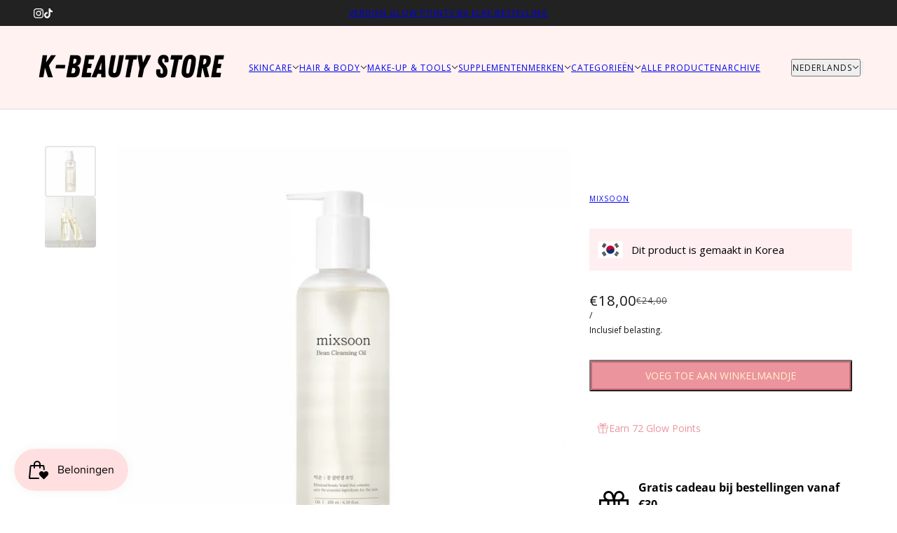

--- FILE ---
content_type: text/html; charset=utf-8
request_url: https://kbeautystore.com/nl/products/bean-cleansing-oil
body_size: 95780
content:
<!doctype html>
<html lang="nl" dir="ltr">
  <head>
    <!-- Blockshop theme - Version 12.2.0 by Troop Themes - https://troopthemes.com/ -->

    <meta charset="UTF-8">
    <meta http-equiv="X-UA-Compatible" content="IE=edge">
    <meta name="viewport" content="width=device-width, initial-scale=1.0, maximum-scale=5.0"><meta name="description" content="Mixsoon Bean Cleansing Oil is een lichte maar effectieve reinigingsolie die make-up, overtollig talg, zonnebrandcrème en onzuiverheden grondig verwijdert, terwijl de natuurlijke vochtbalans van de huid behouden blijft. De milde formule reinigt de huid diep zonder essentiële oliën te verwijderen, waardoor de teint schoo"><title>
      Bean Cleansing Oil
 &ndash; K-Beauty Store</title><link rel="canonical" href="https://kbeautystore.com/nl/products/bean-cleansing-oil"><link rel="shortcut icon" href="//kbeautystore.com/cdn/shop/files/KBS.png?v=1715934988&width=32" type="image/png">
      <link rel="apple-touch-icon" href="//kbeautystore.com/cdn/shop/files/KBS.png?v=1715934988&width=180"><link rel="preconnect" href="https://cdn.shopify.com" crossorigin>
<link rel="preconnect" href="https://fonts.shopifycdn.com" crossorigin>

<script async crossorigin fetchpriority="high" src="/cdn/shopifycloud/importmap-polyfill/es-modules-shim.2.4.0.js"></script>
<script type="importmap">
  {
    "imports": {
      "@troop-themes/main": "//kbeautystore.com/cdn/shop/t/28/assets/theme.js?v=15295199331602150291768393583"
    }
  }
</script><link
    rel="preload"
    href="//kbeautystore.com/cdn/fonts/anton/anton_n4.2ba6159dc1abf4f060e423ec24adc22041130b7f.woff2"
    as="font"
    type="font/woff2"
    crossorigin
  ><link
    rel="preload"
    href="//kbeautystore.com/cdn/fonts/open_sans/opensans_n4.c32e4d4eca5273f6d4ee95ddf54b5bbb75fc9b61.woff2"
    as="font"
    type="font/woff2"
    crossorigin
  ><link
    rel="preload"
    href="//kbeautystore.com/cdn/fonts/open_sans/opensans_n4.c32e4d4eca5273f6d4ee95ddf54b5bbb75fc9b61.woff2"
    as="font"
    type="font/woff2"
    crossorigin
  ><meta property="og:type" content="product" />
  <meta property="og:title" content="Bean Cleansing Oil" /><meta property="og:image" content="http://kbeautystore.com/cdn/shop/files/0438D64D-C16D-4A22-BF1D-6F814237B49F.png?v=1697115579&width=1200" />
    <meta property="og:image:secure_url" content="https://kbeautystore.com/cdn/shop/files/0438D64D-C16D-4A22-BF1D-6F814237B49F.png?v=1697115579&width=1200" />
    <meta property="og:image:width" content="1080" />
    <meta property="og:image:height" content="1080" /><meta property="og:image" content="http://kbeautystore.com/cdn/shop/files/IMG_4700.jpg?v=1697115589&width=1200" />
    <meta property="og:image:secure_url" content="https://kbeautystore.com/cdn/shop/files/IMG_4700.jpg?v=1697115589&width=1200" />
    <meta property="og:image:width" content="1280" />
    <meta property="og:image:height" content="1280" /><meta property="og:price:currency" content="EUR" />
  <meta
    property="og:price:amount"
    content="18,00"
  />

  <script type="application/ld+json">
    {
      "@context": "https://schema.org/",
      "@type": "Product",
      "name": "Bean Cleansing Oil",
      "image": ["//kbeautystore.com/cdn/shop/files/0438D64D-C16D-4A22-BF1D-6F814237B49F.png?v=1697115579&width=1200",
"//kbeautystore.com/cdn/shop/files/IMG_4700.jpg?v=1697115589&width=1200"
],
      "description": "Mixsoon Bean Cleansing Oil is een lichte maar effectieve reinigingsolie die make-up, overtollig t...",
      "sku": "8809732911873",
      "brand": {
        "@type": "Brand",
        "name": "Mixsoon"
      },"offers": [{
            "@type" : "Offer","sku": "8809732911873","gtin13": 8809732911873,"availability": "http://schema.org/InStock",
            "price": 18.0,
            "priceCurrency": "EUR",
            "url": "https:\/\/kbeautystore.com\/nl\/products\/bean-cleansing-oil?variant=47400747893072"
          }
]
    }
  </script><meta property="og:url" content="https://kbeautystore.com/nl/products/bean-cleansing-oil" />
<meta property="og:site_name" content="K-Beauty Store" />
<meta property="og:description" content="Mixsoon Bean Cleansing Oil is een lichte maar effectieve reinigingsolie die make-up, overtollig talg, zonnebrandcrème en onzuiverheden grondig verwijdert, terwijl de natuurlijke vochtbalans van de huid behouden blijft. De milde formule reinigt de huid diep zonder essentiële oliën te verwijderen, waardoor de teint schoo" /><meta name="twitter:card" content="summary" />
<meta name="twitter:description" content="Mixsoon Bean Cleansing Oil is een lichte maar effectieve reinigingsolie die make-up, overtollig talg, zonnebrandcrème en onzuiverheden grondig verwijdert, terwijl de natuurlijke vochtbalans van de huid behouden blijft. De milde formule reinigt de huid diep zonder essentiële oliën te verwijderen, waardoor de teint schoo" /><meta name="twitter:title" content="Bean Cleansing Oil" /><meta
      name="twitter:image"
      content="https://kbeautystore.com/cdn/shop/files/0438D64D-C16D-4A22-BF1D-6F814237B49F.png?v=1697115579&width=480"
    /><style>@font-face {
  font-family: Anton;
  font-weight: 400;
  font-style: normal;
  font-display: swap;
  src: url("//kbeautystore.com/cdn/fonts/anton/anton_n4.2ba6159dc1abf4f060e423ec24adc22041130b7f.woff2") format("woff2"),
       url("//kbeautystore.com/cdn/fonts/anton/anton_n4.4dfcf4cc9b33342f25e44f2b47f32840ec097e13.woff") format("woff");
}
@font-face {
  font-family: "Open Sans";
  font-weight: 400;
  font-style: normal;
  font-display: swap;
  src: url("//kbeautystore.com/cdn/fonts/open_sans/opensans_n4.c32e4d4eca5273f6d4ee95ddf54b5bbb75fc9b61.woff2") format("woff2"),
       url("//kbeautystore.com/cdn/fonts/open_sans/opensans_n4.5f3406f8d94162b37bfa232b486ac93ee892406d.woff") format("woff");
}
@font-face {
  font-family: "Open Sans";
  font-weight: 700;
  font-style: normal;
  font-display: swap;
  src: url("//kbeautystore.com/cdn/fonts/open_sans/opensans_n7.a9393be1574ea8606c68f4441806b2711d0d13e4.woff2") format("woff2"),
       url("//kbeautystore.com/cdn/fonts/open_sans/opensans_n7.7b8af34a6ebf52beb1a4c1d8c73ad6910ec2e553.woff") format("woff");
}
@font-face {
  font-family: "Open Sans";
  font-weight: 400;
  font-style: normal;
  font-display: swap;
  src: url("//kbeautystore.com/cdn/fonts/open_sans/opensans_n4.c32e4d4eca5273f6d4ee95ddf54b5bbb75fc9b61.woff2") format("woff2"),
       url("//kbeautystore.com/cdn/fonts/open_sans/opensans_n4.5f3406f8d94162b37bfa232b486ac93ee892406d.woff") format("woff");
}
@font-face {
  font-family: "Open Sans";
  font-weight: 700;
  font-style: normal;
  font-display: swap;
  src: url("//kbeautystore.com/cdn/fonts/open_sans/opensans_n7.a9393be1574ea8606c68f4441806b2711d0d13e4.woff2") format("woff2"),
       url("//kbeautystore.com/cdn/fonts/open_sans/opensans_n7.7b8af34a6ebf52beb1a4c1d8c73ad6910ec2e553.woff") format("woff");
}
@font-face {
  font-family: "Open Sans";
  font-weight: 400;
  font-style: italic;
  font-display: swap;
  src: url("//kbeautystore.com/cdn/fonts/open_sans/opensans_i4.6f1d45f7a46916cc95c694aab32ecbf7509cbf33.woff2") format("woff2"),
       url("//kbeautystore.com/cdn/fonts/open_sans/opensans_i4.4efaa52d5a57aa9a57c1556cc2b7465d18839daa.woff") format("woff");
}
@font-face {
  font-family: "Open Sans";
  font-weight: 700;
  font-style: italic;
  font-display: swap;
  src: url("//kbeautystore.com/cdn/fonts/open_sans/opensans_i7.916ced2e2ce15f7fcd95d196601a15e7b89ee9a4.woff2") format("woff2"),
       url("//kbeautystore.com/cdn/fonts/open_sans/opensans_i7.99a9cff8c86ea65461de497ade3d515a98f8b32a.woff") format("woff");
}
:root {--font--heading--uppercase: uppercase;--font--nav--uppercase: uppercase;--font--sub-nav--uppercase: uppercase;--font--button--uppercase: uppercase;--font--overline--uppercase: uppercase;--font--banner--size: 61px;
    --font--banner--mobile-size: 44px;

    --font--featured--size: 59px;
    --font--featured--mobile-size: 44px;

    --font--section--size: 28px;
    --font--section--mobile-size: 20px;

    --font--block--size: 16px;
    --font--block--mobile-size: 20px;

    --font--paragraph--size: 14px;--font--paragraph--mobile-size: 14px;--font--featured-paragraph--size: 14px;--font--featured-paragraph--mobile-size: 14px;--font--nav--size: 12px;--font--nav--mobile-size: 12px;--font--sub-nav--size: 10px;--font--sub-nav--mobile-size: 10px;--font--overline--size: 10px;
    --font--button--size: 14px;
    --font--button--spacing: 0px;

    --font--heading--family: Anton, sans-serif;
    --font--heading--weight: 400;
    --font--heading--style: normal;
    --font--heading--spacing: 3px;

    --font--nav--family: "Open Sans", sans-serif;
    --font--nav--weight: 400;
    --font--nav--style: normal;

    --font--paragraph--family: "Open Sans", sans-serif;
    --font--paragraph--weight: 400;
    --font--paragraph--style: normal;
    --font--paragraph--spacing: 0px;

    --font--line-height: 1.2;
  }
</style><style>
  :root {
    --color--accent-1: #ec949d;
    --color--accent-1-translucent: rgba(236, 148, 157, 0.85);
    --color--accent-2: #fff2f0;
    --color--accent-2-translucent: rgba(255, 242, 240, 0.85);
    --color--accent-3: #fb85a4;
    --color--accent-3-translucent: rgba(251, 133, 164, 0.85);
    --color--body: #161515;
    --color--body--light: #484444;
    --color--success: #4caf50;
    --color--gray: #e6e6e6;
    --color--alert: #d32f2f;

    --bg-color--white: white;
    --bg-color--transparent: transparent;
    --bg-color--light: #ffffff;
    --bg-color--light-translucent: rgba(255, 255, 255, 0.85);
    --bg-color--dark: #222222;
    --bg-color--dark-translucent: rgba(9, 9, 9, 0.85);
    --bg-color--accent-1: var(--color--accent-1);
    --bg-color--accent-2: var(--color--accent-2);
    --bg-color--accent-3: var(--color--accent-3);
    --bg-color--body: #ffffff;
    --bg-color--body-translucent: rgba(255, 255, 255, 0.85);
    --bg-color--textbox: #fff;

    --border--dark: rgba(22, 21, 21, 0.1);
    --border--light: rgba(255, 255, 255, 0.1);

    --box-shadow--center: 0px 0px 10px rgba(0, 0, 0, 0.08);
    --box-shadow--top: 0 -10px 10px -10px rgba(0, 0, 0, 0.2);
    --box-shadow--left: -2px 0 10px -2px rgba(0, 0, 0, 0.2);
    --box-shadow--right: 2px 0 10px -2px rgba(0, 0, 0, 0.2);
    --box-shadow--bottom: 0 10px 10px -10px rgba(0, 0, 0, 0.2);

    --content--shadow-opacity: 0.15;
    --content--image-opacity: 0.65;

    --button--radius: 2px;
    --button--padding: 0 var(--spacing--3);
    --button--bg-color-1: #ec949d;
    --button--color-1: #fff4cc;
    --button--border-color-1: #c76a74;
    --button--bg-color-2: #fff2f0;
    --button--color-2: #ec949d;
    --button--border-color-2: #ec949d;
    --button--bg-color-3: #161515;
    --button--color-3: #ffffff;
    --button--border-color-3: #161515;
    --button--bg-color-4: rgba(0,0,0,0);
    --button--color-4: #ffffff;
    --button--border-color-4: #ffffff;

    --input--radius: 2px;
    --image--radius: 4px;
    --image--radius-enabled: 1;

    --layout--spacing-small: 16px;
    --layout--spacing-medium: 32px;
    --layout--spacing-large: 52px;
    --layout--spacing-x-large: 104px;
    --layout--mobile-spacing-small: 12px;
    --layout--mobile-spacing-medium: 24px;
    --layout--mobile-spacing-large: 32px;
    --layout--mobile-spacing-x-large: 64px;

    --progress-bar: linear-gradient(
                      90deg,
                      rgba(22, 21, 21, 0.3) 0%,
                      rgb(22, 21, 21) 80%,
                      rgba(22, 21, 21, 0.8)
                    );

    /* shop pay */
    --payment-terms-background-color: #ffffff;

    /* js helpers */
    --announcement--height: 0px;
    --header--height: 0px;
    --split-announcement--height: 0px;

    --sticky-offset: calc(var(--announcement--sticky, 0) * var(--announcement--height, 0px) + var(--header--sticky, 0) * var(--header--height, 0px));
  }

  shopify-accelerated-checkout, shopify-accelerated-checkout-cart {
    --shopify-accelerated-checkout-button-block-size: 45px;
    --shopify-accelerated-checkout-button-border-radius: var(--button--radius);
    --shopify-accelerated-checkout-button-box-shadow: 0 0 10px rgba(0, 0, 0, 0.3);
  }
</style><style></style><link href="//kbeautystore.com/cdn/shop/t/28/assets/theme.css?v=109766113619603205871768393582" rel="stylesheet" type="text/css" media="all" />
    <script>window.performance && window.performance.mark && window.performance.mark('shopify.content_for_header.start');</script><meta name="google-site-verification" content="jp1HVB86Nk9tzRWD6Cy2NutAsQDbUygAM-uFalYrKAQ">
<meta name="facebook-domain-verification" content="t6g64vh8hath4a0lpwqj9gfpvvnz2e">
<meta id="shopify-digital-wallet" name="shopify-digital-wallet" content="/64306282749/digital_wallets/dialog">
<meta name="shopify-checkout-api-token" content="c47762707048e5d56b3bbac99c4dfd0c">
<meta id="in-context-paypal-metadata" data-shop-id="64306282749" data-venmo-supported="false" data-environment="production" data-locale="nl_NL" data-paypal-v4="true" data-currency="EUR">
<link rel="alternate" hreflang="x-default" href="https://kbeautystore.com/products/bean-cleansing-oil">
<link rel="alternate" hreflang="en" href="https://kbeautystore.com/products/bean-cleansing-oil">
<link rel="alternate" hreflang="nl" href="https://kbeautystore.com/nl/products/bean-cleansing-oil">
<link rel="alternate" hreflang="fr" href="https://kbeautystore.com/fr/products/bean-cleansing-oil">
<link rel="alternate" hreflang="de" href="https://kbeautystore.com/de/products/bean-cleansing-oil">
<link rel="alternate" type="application/json+oembed" href="https://kbeautystore.com/nl/products/bean-cleansing-oil.oembed">
<script async="async" src="/checkouts/internal/preloads.js?locale=nl-NL"></script>
<script id="apple-pay-shop-capabilities" type="application/json">{"shopId":64306282749,"countryCode":"NL","currencyCode":"EUR","merchantCapabilities":["supports3DS"],"merchantId":"gid:\/\/shopify\/Shop\/64306282749","merchantName":"K-Beauty Store","requiredBillingContactFields":["postalAddress","email","phone"],"requiredShippingContactFields":["postalAddress","email","phone"],"shippingType":"shipping","supportedNetworks":["visa","maestro","masterCard","amex"],"total":{"type":"pending","label":"K-Beauty Store","amount":"1.00"},"shopifyPaymentsEnabled":true,"supportsSubscriptions":true}</script>
<script id="shopify-features" type="application/json">{"accessToken":"c47762707048e5d56b3bbac99c4dfd0c","betas":["rich-media-storefront-analytics"],"domain":"kbeautystore.com","predictiveSearch":true,"shopId":64306282749,"locale":"nl"}</script>
<script>var Shopify = Shopify || {};
Shopify.shop = "k-beauty-store-81f7.myshopify.com";
Shopify.locale = "nl";
Shopify.currency = {"active":"EUR","rate":"1.0"};
Shopify.country = "NL";
Shopify.theme = {"name":"Kopie van Kopie van Kopie van 1-12","id":180552008016,"schema_name":"Blockshop","schema_version":"12.2.0","theme_store_id":606,"role":"main"};
Shopify.theme.handle = "null";
Shopify.theme.style = {"id":null,"handle":null};
Shopify.cdnHost = "kbeautystore.com/cdn";
Shopify.routes = Shopify.routes || {};
Shopify.routes.root = "/nl/";</script>
<script type="module">!function(o){(o.Shopify=o.Shopify||{}).modules=!0}(window);</script>
<script>!function(o){function n(){var o=[];function n(){o.push(Array.prototype.slice.apply(arguments))}return n.q=o,n}var t=o.Shopify=o.Shopify||{};t.loadFeatures=n(),t.autoloadFeatures=n()}(window);</script>
<script id="shop-js-analytics" type="application/json">{"pageType":"product"}</script>
<script defer="defer" async type="module" src="//kbeautystore.com/cdn/shopifycloud/shop-js/modules/v2/client.init-shop-cart-sync_vOV-a8uK.nl.esm.js"></script>
<script defer="defer" async type="module" src="//kbeautystore.com/cdn/shopifycloud/shop-js/modules/v2/chunk.common_CJhj07vB.esm.js"></script>
<script defer="defer" async type="module" src="//kbeautystore.com/cdn/shopifycloud/shop-js/modules/v2/chunk.modal_CUgVXUZf.esm.js"></script>
<script type="module">
  await import("//kbeautystore.com/cdn/shopifycloud/shop-js/modules/v2/client.init-shop-cart-sync_vOV-a8uK.nl.esm.js");
await import("//kbeautystore.com/cdn/shopifycloud/shop-js/modules/v2/chunk.common_CJhj07vB.esm.js");
await import("//kbeautystore.com/cdn/shopifycloud/shop-js/modules/v2/chunk.modal_CUgVXUZf.esm.js");

  window.Shopify.SignInWithShop?.initShopCartSync?.({"fedCMEnabled":true,"windoidEnabled":true});

</script>
<script>(function() {
  var isLoaded = false;
  function asyncLoad() {
    if (isLoaded) return;
    isLoaded = true;
    var urls = ["https:\/\/tools.luckyorange.com\/core\/lo.js?site-id=9c902a57\u0026shop=k-beauty-store-81f7.myshopify.com","https:\/\/static.klaviyo.com\/onsite\/js\/klaviyo.js?company_id=XmddzH\u0026shop=k-beauty-store-81f7.myshopify.com","https:\/\/static.klaviyo.com\/onsite\/js\/klaviyo.js?company_id=XmddzH\u0026shop=k-beauty-store-81f7.myshopify.com","https:\/\/static.klaviyo.com\/onsite\/js\/klaviyo.js?company_id=XmddzH\u0026shop=k-beauty-store-81f7.myshopify.com","https:\/\/static.klaviyo.com\/onsite\/js\/klaviyo.js?company_id=XmddzH\u0026shop=k-beauty-store-81f7.myshopify.com","https:\/\/static.klaviyo.com\/onsite\/js\/klaviyo.js?company_id=XmddzH\u0026shop=k-beauty-store-81f7.myshopify.com","https:\/\/static.klaviyo.com\/onsite\/js\/klaviyo.js?company_id=XmddzH\u0026shop=k-beauty-store-81f7.myshopify.com","https:\/\/js.smile.io\/v1\/smile-shopify.js?shop=k-beauty-store-81f7.myshopify.com","https:\/\/ecommplugins-scripts.trustpilot.com\/v2.1\/js\/header.min.js?settings=eyJrZXkiOiJ1M256ZVROdUx2VXdMMXF4In0=\u0026v=2.5\u0026shop=k-beauty-store-81f7.myshopify.com","https:\/\/ecommplugins-trustboxsettings.trustpilot.com\/k-beauty-store-81f7.myshopify.com.js?settings=1709822464328\u0026shop=k-beauty-store-81f7.myshopify.com","https:\/\/intg.snapchat.com\/shopify\/shopify-scevent-init.js?id=f95cc2af-0387-44f0-aefd-9f3c83c26e2c\u0026shop=k-beauty-store-81f7.myshopify.com","\/\/cdn.shopify.com\/proxy\/662bfc88a8f7f05649b35202a0c947ff9e85340cb64e0f80a9d5d9fa8b9542b3\/cdn.bogos.io\/script_tag\/secomapp.scripttag.js?shop=k-beauty-store-81f7.myshopify.com\u0026sp-cache-control=cHVibGljLCBtYXgtYWdlPTkwMA","https:\/\/storage.nfcube.com\/instafeed-3b78fd54ddfd3c265e7211220738ecf0.js?shop=k-beauty-store-81f7.myshopify.com","https:\/\/s3.eu-west-1.amazonaws.com\/production-klarna-il-shopify-osm\/d3bc5d6366701989e2db5a93793900883f2d31a6\/k-beauty-store-81f7.myshopify.com-1769510568934.js?shop=k-beauty-store-81f7.myshopify.com"];
    for (var i = 0; i < urls.length; i++) {
      var s = document.createElement('script');
      s.type = 'text/javascript';
      s.async = true;
      s.src = urls[i];
      var x = document.getElementsByTagName('script')[0];
      x.parentNode.insertBefore(s, x);
    }
  };
  if(window.attachEvent) {
    window.attachEvent('onload', asyncLoad);
  } else {
    window.addEventListener('load', asyncLoad, false);
  }
})();</script>
<script id="__st">var __st={"a":64306282749,"offset":3600,"reqid":"8b052cb3-900a-46b0-974f-6fa5dc6a446d-1769952596","pageurl":"kbeautystore.com\/nl\/products\/bean-cleansing-oil","u":"ed0689f0016e","p":"product","rtyp":"product","rid":8673339474256};</script>
<script>window.ShopifyPaypalV4VisibilityTracking = true;</script>
<script id="captcha-bootstrap">!function(){'use strict';const t='contact',e='account',n='new_comment',o=[[t,t],['blogs',n],['comments',n],[t,'customer']],c=[[e,'customer_login'],[e,'guest_login'],[e,'recover_customer_password'],[e,'create_customer']],r=t=>t.map((([t,e])=>`form[action*='/${t}']:not([data-nocaptcha='true']) input[name='form_type'][value='${e}']`)).join(','),a=t=>()=>t?[...document.querySelectorAll(t)].map((t=>t.form)):[];function s(){const t=[...o],e=r(t);return a(e)}const i='password',u='form_key',d=['recaptcha-v3-token','g-recaptcha-response','h-captcha-response',i],f=()=>{try{return window.sessionStorage}catch{return}},m='__shopify_v',_=t=>t.elements[u];function p(t,e,n=!1){try{const o=window.sessionStorage,c=JSON.parse(o.getItem(e)),{data:r}=function(t){const{data:e,action:n}=t;return t[m]||n?{data:e,action:n}:{data:t,action:n}}(c);for(const[e,n]of Object.entries(r))t.elements[e]&&(t.elements[e].value=n);n&&o.removeItem(e)}catch(o){console.error('form repopulation failed',{error:o})}}const l='form_type',E='cptcha';function T(t){t.dataset[E]=!0}const w=window,h=w.document,L='Shopify',v='ce_forms',y='captcha';let A=!1;((t,e)=>{const n=(g='f06e6c50-85a8-45c8-87d0-21a2b65856fe',I='https://cdn.shopify.com/shopifycloud/storefront-forms-hcaptcha/ce_storefront_forms_captcha_hcaptcha.v1.5.2.iife.js',D={infoText:'Beschermd door hCaptcha',privacyText:'Privacy',termsText:'Voorwaarden'},(t,e,n)=>{const o=w[L][v],c=o.bindForm;if(c)return c(t,g,e,D).then(n);var r;o.q.push([[t,g,e,D],n]),r=I,A||(h.body.append(Object.assign(h.createElement('script'),{id:'captcha-provider',async:!0,src:r})),A=!0)});var g,I,D;w[L]=w[L]||{},w[L][v]=w[L][v]||{},w[L][v].q=[],w[L][y]=w[L][y]||{},w[L][y].protect=function(t,e){n(t,void 0,e),T(t)},Object.freeze(w[L][y]),function(t,e,n,w,h,L){const[v,y,A,g]=function(t,e,n){const i=e?o:[],u=t?c:[],d=[...i,...u],f=r(d),m=r(i),_=r(d.filter((([t,e])=>n.includes(e))));return[a(f),a(m),a(_),s()]}(w,h,L),I=t=>{const e=t.target;return e instanceof HTMLFormElement?e:e&&e.form},D=t=>v().includes(t);t.addEventListener('submit',(t=>{const e=I(t);if(!e)return;const n=D(e)&&!e.dataset.hcaptchaBound&&!e.dataset.recaptchaBound,o=_(e),c=g().includes(e)&&(!o||!o.value);(n||c)&&t.preventDefault(),c&&!n&&(function(t){try{if(!f())return;!function(t){const e=f();if(!e)return;const n=_(t);if(!n)return;const o=n.value;o&&e.removeItem(o)}(t);const e=Array.from(Array(32),(()=>Math.random().toString(36)[2])).join('');!function(t,e){_(t)||t.append(Object.assign(document.createElement('input'),{type:'hidden',name:u})),t.elements[u].value=e}(t,e),function(t,e){const n=f();if(!n)return;const o=[...t.querySelectorAll(`input[type='${i}']`)].map((({name:t})=>t)),c=[...d,...o],r={};for(const[a,s]of new FormData(t).entries())c.includes(a)||(r[a]=s);n.setItem(e,JSON.stringify({[m]:1,action:t.action,data:r}))}(t,e)}catch(e){console.error('failed to persist form',e)}}(e),e.submit())}));const S=(t,e)=>{t&&!t.dataset[E]&&(n(t,e.some((e=>e===t))),T(t))};for(const o of['focusin','change'])t.addEventListener(o,(t=>{const e=I(t);D(e)&&S(e,y())}));const B=e.get('form_key'),M=e.get(l),P=B&&M;t.addEventListener('DOMContentLoaded',(()=>{const t=y();if(P)for(const e of t)e.elements[l].value===M&&p(e,B);[...new Set([...A(),...v().filter((t=>'true'===t.dataset.shopifyCaptcha))])].forEach((e=>S(e,t)))}))}(h,new URLSearchParams(w.location.search),n,t,e,['guest_login'])})(!0,!0)}();</script>
<script integrity="sha256-4kQ18oKyAcykRKYeNunJcIwy7WH5gtpwJnB7kiuLZ1E=" data-source-attribution="shopify.loadfeatures" defer="defer" src="//kbeautystore.com/cdn/shopifycloud/storefront/assets/storefront/load_feature-a0a9edcb.js" crossorigin="anonymous"></script>
<script data-source-attribution="shopify.dynamic_checkout.dynamic.init">var Shopify=Shopify||{};Shopify.PaymentButton=Shopify.PaymentButton||{isStorefrontPortableWallets:!0,init:function(){window.Shopify.PaymentButton.init=function(){};var t=document.createElement("script");t.src="https://kbeautystore.com/cdn/shopifycloud/portable-wallets/latest/portable-wallets.nl.js",t.type="module",document.head.appendChild(t)}};
</script>
<script data-source-attribution="shopify.dynamic_checkout.buyer_consent">
  function portableWalletsHideBuyerConsent(e){var t=document.getElementById("shopify-buyer-consent"),n=document.getElementById("shopify-subscription-policy-button");t&&n&&(t.classList.add("hidden"),t.setAttribute("aria-hidden","true"),n.removeEventListener("click",e))}function portableWalletsShowBuyerConsent(e){var t=document.getElementById("shopify-buyer-consent"),n=document.getElementById("shopify-subscription-policy-button");t&&n&&(t.classList.remove("hidden"),t.removeAttribute("aria-hidden"),n.addEventListener("click",e))}window.Shopify?.PaymentButton&&(window.Shopify.PaymentButton.hideBuyerConsent=portableWalletsHideBuyerConsent,window.Shopify.PaymentButton.showBuyerConsent=portableWalletsShowBuyerConsent);
</script>
<script data-source-attribution="shopify.dynamic_checkout.cart.bootstrap">document.addEventListener("DOMContentLoaded",(function(){function t(){return document.querySelector("shopify-accelerated-checkout-cart, shopify-accelerated-checkout")}if(t())Shopify.PaymentButton.init();else{new MutationObserver((function(e,n){t()&&(Shopify.PaymentButton.init(),n.disconnect())})).observe(document.body,{childList:!0,subtree:!0})}}));
</script>
<link id="shopify-accelerated-checkout-styles" rel="stylesheet" media="screen" href="https://kbeautystore.com/cdn/shopifycloud/portable-wallets/latest/accelerated-checkout-backwards-compat.css" crossorigin="anonymous">
<style id="shopify-accelerated-checkout-cart">
        #shopify-buyer-consent {
  margin-top: 1em;
  display: inline-block;
  width: 100%;
}

#shopify-buyer-consent.hidden {
  display: none;
}

#shopify-subscription-policy-button {
  background: none;
  border: none;
  padding: 0;
  text-decoration: underline;
  font-size: inherit;
  cursor: pointer;
}

#shopify-subscription-policy-button::before {
  box-shadow: none;
}

      </style>

<script>window.performance && window.performance.mark && window.performance.mark('shopify.content_for_header.end');</script>
<script>
  if (Shopify) {
    Shopify.routes = {
      ...Shopify.routes,
      all_products_collection: '/nl/collections/all',
      cart: '/nl/cart',
      cart_add: '/nl/cart/add',
      cart_change: '/nl/cart/change',
      cart_update: '/nl/cart/update',
      libraries: {
        swipe_listener: "//kbeautystore.com/cdn/shop/t/28/assets/swipe-listener.min.js?v=123039615894270182531768393580",
        masonry: "//kbeautystore.com/cdn/shop/t/28/assets/masonry.min.js?v=153413113355937702121768393576",
        plyr: "/cdn/shopifycloud/plyr/v2.0/shopify-plyr.en.js",
        vimeo: "https://player.vimeo.com/api/player.js"
      },
      product_recommendations: '/nl/recommendations/products',
      predictive_search: '/nl/search/suggest',
      search: '/nl/search',
      root: '/nl/',
      youtube: 'https://youtube.com/iframe_api'
    }
  }
</script><script type="module" src="//kbeautystore.com/cdn/shop/t/28/assets/theme.js?v=15295199331602150291768393583"></script><!-- BEGIN app block: shopify://apps/triplewhale/blocks/triple_pixel_snippet/483d496b-3f1a-4609-aea7-8eee3b6b7a2a --><link rel='preconnect dns-prefetch' href='https://api.config-security.com/' crossorigin />
<link rel='preconnect dns-prefetch' href='https://conf.config-security.com/' crossorigin />
<script>
/* >> TriplePixel :: start*/
window.TriplePixelData={TripleName:"k-beauty-store-81f7.myshopify.com",ver:"2.16",plat:"SHOPIFY",isHeadless:false,src:'SHOPIFY_EXT',product:{id:"8673339474256",name:`Bean Cleansing Oil`,price:"18,00",variant:"47400747893072"},search:"",collection:"",cart:"",template:"product",curr:"EUR" || "EUR"},function(W,H,A,L,E,_,B,N){function O(U,T,P,H,R){void 0===R&&(R=!1),H=new XMLHttpRequest,P?(H.open("POST",U,!0),H.setRequestHeader("Content-Type","text/plain")):H.open("GET",U,!0),H.send(JSON.stringify(P||{})),H.onreadystatechange=function(){4===H.readyState&&200===H.status?(R=H.responseText,U.includes("/first")?eval(R):P||(N[B]=R)):(299<H.status||H.status<200)&&T&&!R&&(R=!0,O(U,T-1,P))}}if(N=window,!N[H+"sn"]){N[H+"sn"]=1,L=function(){return Date.now().toString(36)+"_"+Math.random().toString(36)};try{A.setItem(H,1+(0|A.getItem(H)||0)),(E=JSON.parse(A.getItem(H+"U")||"[]")).push({u:location.href,r:document.referrer,t:Date.now(),id:L()}),A.setItem(H+"U",JSON.stringify(E))}catch(e){}var i,m,p;A.getItem('"!nC`')||(_=A,A=N,A[H]||(E=A[H]=function(t,e,i){return void 0===i&&(i=[]),"State"==t?E.s:(W=L(),(E._q=E._q||[]).push([W,t,e].concat(i)),W)},E.s="Installed",E._q=[],E.ch=W,B="configSecurityConfModel",N[B]=1,O("https://conf.config-security.com/model",5),i=L(),m=A[atob("c2NyZWVu")],_.setItem("di_pmt_wt",i),p={id:i,action:"profile",avatar:_.getItem("auth-security_rand_salt_"),time:m[atob("d2lkdGg=")]+":"+m[atob("aGVpZ2h0")],host:A.TriplePixelData.TripleName,plat:A.TriplePixelData.plat,url:window.location.href.slice(0,500),ref:document.referrer,ver:A.TriplePixelData.ver},O("https://api.config-security.com/event",5,p),O("https://api.config-security.com/first?host=".concat(p.host,"&plat=").concat(p.plat),5)))}}("","TriplePixel",localStorage);
/* << TriplePixel :: end*/
</script>



<!-- END app block --><!-- BEGIN app block: shopify://apps/klaviyo-email-marketing-sms/blocks/klaviyo-onsite-embed/2632fe16-c075-4321-a88b-50b567f42507 -->












  <script async src="https://static.klaviyo.com/onsite/js/XmddzH/klaviyo.js?company_id=XmddzH"></script>
  <script>!function(){if(!window.klaviyo){window._klOnsite=window._klOnsite||[];try{window.klaviyo=new Proxy({},{get:function(n,i){return"push"===i?function(){var n;(n=window._klOnsite).push.apply(n,arguments)}:function(){for(var n=arguments.length,o=new Array(n),w=0;w<n;w++)o[w]=arguments[w];var t="function"==typeof o[o.length-1]?o.pop():void 0,e=new Promise((function(n){window._klOnsite.push([i].concat(o,[function(i){t&&t(i),n(i)}]))}));return e}}})}catch(n){window.klaviyo=window.klaviyo||[],window.klaviyo.push=function(){var n;(n=window._klOnsite).push.apply(n,arguments)}}}}();</script>

  
    <script id="viewed_product">
      if (item == null) {
        var _learnq = _learnq || [];

        var MetafieldReviews = null
        var MetafieldYotpoRating = null
        var MetafieldYotpoCount = null
        var MetafieldLooxRating = null
        var MetafieldLooxCount = null
        var okendoProduct = null
        var okendoProductReviewCount = null
        var okendoProductReviewAverageValue = null
        try {
          // The following fields are used for Customer Hub recently viewed in order to add reviews.
          // This information is not part of __kla_viewed. Instead, it is part of __kla_viewed_reviewed_items
          MetafieldReviews = {};
          MetafieldYotpoRating = null
          MetafieldYotpoCount = null
          MetafieldLooxRating = null
          MetafieldLooxCount = null

          okendoProduct = null
          // If the okendo metafield is not legacy, it will error, which then requires the new json formatted data
          if (okendoProduct && 'error' in okendoProduct) {
            okendoProduct = null
          }
          okendoProductReviewCount = okendoProduct ? okendoProduct.reviewCount : null
          okendoProductReviewAverageValue = okendoProduct ? okendoProduct.reviewAverageValue : null
        } catch (error) {
          console.error('Error in Klaviyo onsite reviews tracking:', error);
        }

        var item = {
          Name: "Bean Cleansing Oil",
          ProductID: 8673339474256,
          Categories: ["all products ex. giftcards","Alle producten","Cleansers","Cleansing oil","K-BEAUTY ARCHIVE","Korean brands","Mixsoon","Oil Cleanser","Sale","Skin Care"],
          ImageURL: "https://kbeautystore.com/cdn/shop/files/0438D64D-C16D-4A22-BF1D-6F814237B49F_grande.png?v=1697115579",
          URL: "https://kbeautystore.com/nl/products/bean-cleansing-oil",
          Brand: "Mixsoon",
          Price: "€18,00",
          Value: "18,00",
          CompareAtPrice: "€24,00"
        };
        _learnq.push(['track', 'Viewed Product', item]);
        _learnq.push(['trackViewedItem', {
          Title: item.Name,
          ItemId: item.ProductID,
          Categories: item.Categories,
          ImageUrl: item.ImageURL,
          Url: item.URL,
          Metadata: {
            Brand: item.Brand,
            Price: item.Price,
            Value: item.Value,
            CompareAtPrice: item.CompareAtPrice
          },
          metafields:{
            reviews: MetafieldReviews,
            yotpo:{
              rating: MetafieldYotpoRating,
              count: MetafieldYotpoCount,
            },
            loox:{
              rating: MetafieldLooxRating,
              count: MetafieldLooxCount,
            },
            okendo: {
              rating: okendoProductReviewAverageValue,
              count: okendoProductReviewCount,
            }
          }
        }]);
      }
    </script>
  




  <script>
    window.klaviyoReviewsProductDesignMode = false
  </script>







<!-- END app block --><!-- BEGIN app block: shopify://apps/judge-me-reviews/blocks/judgeme_core/61ccd3b1-a9f2-4160-9fe9-4fec8413e5d8 --><!-- Start of Judge.me Core -->






<link rel="dns-prefetch" href="https://cdnwidget.judge.me">
<link rel="dns-prefetch" href="https://cdn.judge.me">
<link rel="dns-prefetch" href="https://cdn1.judge.me">
<link rel="dns-prefetch" href="https://api.judge.me">

<script data-cfasync='false' class='jdgm-settings-script'>window.jdgmSettings={"pagination":5,"disable_web_reviews":false,"badge_no_review_text":"Geen reviews","badge_n_reviews_text":"{{ n }} review/reviews","hide_badge_preview_if_no_reviews":true,"badge_hide_text":false,"enforce_center_preview_badge":false,"widget_title":"Klant Reviews","widget_open_form_text":"Schrijf een review","widget_close_form_text":"Review annuleren","widget_refresh_page_text":"Pagina vernieuwen","widget_summary_text":"Gebaseerd op {{ number_of_reviews }} reviews","widget_no_review_text":"Wees de eerste om een review te schrijven","widget_name_field_text":"Weergavenaam","widget_verified_name_field_text":"Geverifieerde naam (openbaar)","widget_name_placeholder_text":"Weergavenaam","widget_required_field_error_text":"Dit veld is verplicht.","widget_email_field_text":"E-mailadres","widget_verified_email_field_text":"Geverifieerde e-mail (privé, kan niet worden bewerkt)","widget_email_placeholder_text":"Je e-mailadres","widget_email_field_error_text":"Voer een geldig e-mailadres in.","widget_rating_field_text":"Beoordeling","widget_review_title_field_text":"Titel beoordeling","widget_review_title_placeholder_text":"Geef je beoordeling een titel","widget_review_body_field_text":"Beoordeling inhoud","widget_review_body_placeholder_text":"Begin hier met schrijven...","widget_pictures_field_text":"Foto/Video (optioneel)","widget_submit_review_text":"Beoordeling indienen","widget_submit_verified_review_text":"Geverifieerde beoordeling indienen","widget_submit_success_msg_with_auto_publish":"Dank je wel! Vernieuw de pagina over een paar momenten om je beoordeling te zien. Je kunt je beoordeling verwijderen of bewerken door in te loggen bij \u003ca href='https://judge.me/login' target='_blank' rel='nofollow noopener'\u003eJudge.me\u003c/a\u003e","widget_submit_success_msg_no_auto_publish":"Dank je wel! Je beoordeling wordt gepubliceerd zodra deze is goedgekeurd door de winkelbeheerder. Je kunt je beoordeling verwijderen of bewerken door in te loggen bij \u003ca href='https://judge.me/login' target='_blank' rel='nofollow noopener'\u003eJudge.me\u003c/a\u003e","widget_show_default_reviews_out_of_total_text":"{{ n_reviews_shown }} van de {{ n_reviews }} beoordelingen worden getoond.","widget_show_all_link_text":"Toon alles","widget_show_less_link_text":"Toon minder","widget_author_said_text":"{{ reviewer_name }} zei:","widget_days_text":"{{ n }} dagen geleden","widget_weeks_text":"{{ n }} week/weken geleden","widget_months_text":"{{ n }} maand/maanden geleden","widget_years_text":"{{ n }} jaar/jaren geleden","widget_yesterday_text":"Gisteren","widget_today_text":"Vandaag","widget_replied_text":"\u003e\u003e {{ shop_name }} antwoordde:","widget_read_more_text":"Lees meer","widget_reviewer_name_as_initial":"last_initial","widget_rating_filter_color":"","widget_rating_filter_see_all_text":"Bekijk alle beoordelingen","widget_sorting_most_recent_text":"Meest recent","widget_sorting_highest_rating_text":"Hoogste beoordeling","widget_sorting_lowest_rating_text":"Laagste beoordeling","widget_sorting_with_pictures_text":"Alleen foto's","widget_sorting_most_helpful_text":"Meest nuttig","widget_open_question_form_text":"Stel een vraag","widget_reviews_subtab_text":"Beoordelingen","widget_questions_subtab_text":"Vragen","widget_question_label_text":"Vraag","widget_answer_label_text":"Antwoord","widget_question_placeholder_text":"Schrijf hier je vraag","widget_submit_question_text":"Vraag indienen","widget_question_submit_success_text":"Bedankt voor je vraag! We zullen je op de hoogte stellen zodra deze is beantwoord.","verified_badge_text":"Geverifieerd","verified_badge_bg_color":"","verified_badge_text_color":"","verified_badge_placement":"left-of-reviewer-name","widget_review_max_height":"","widget_hide_border":false,"widget_social_share":false,"widget_thumb":false,"widget_review_location_show":false,"widget_location_format":"country_iso_code","all_reviews_include_out_of_store_products":true,"all_reviews_out_of_store_text":"(buiten de winkel)","all_reviews_pagination":100,"all_reviews_product_name_prefix_text":"over","enable_review_pictures":true,"enable_question_anwser":false,"widget_theme":"","review_date_format":"mm/dd/yyyy","default_sort_method":"most-recent","widget_product_reviews_subtab_text":"Productbeoordelingen","widget_shop_reviews_subtab_text":"Winkelbeoordelingen","widget_other_products_reviews_text":"Beoordelingen voor andere producten","widget_store_reviews_subtab_text":"Winkelbeoordelingen","widget_no_store_reviews_text":"Deze winkel heeft nog geen beoordelingen","widget_web_restriction_product_reviews_text":"Dit product heeft nog geen beoordelingen","widget_no_items_text":"Geen items gevonden","widget_show_more_text":"Toon meer","widget_write_a_store_review_text":"Schrijf een winkelbeoordeling","widget_other_languages_heading":"Beoordelingen in andere talen","widget_translate_review_text":"Vertaal beoordeling naar {{ language }}","widget_translating_review_text":"Bezig met vertalen...","widget_show_original_translation_text":"Toon origineel ({{ language }})","widget_translate_review_failed_text":"Beoordeling kon niet worden vertaald.","widget_translate_review_retry_text":"Opnieuw proberen","widget_translate_review_try_again_later_text":"Probeer het later opnieuw","show_product_url_for_grouped_product":false,"widget_sorting_pictures_first_text":"Foto's eerst","show_pictures_on_all_rev_page_mobile":false,"show_pictures_on_all_rev_page_desktop":false,"floating_tab_hide_mobile_install_preference":false,"floating_tab_button_name":"★ Beoordelingen","floating_tab_title":"Laat klanten voor ons spreken","floating_tab_button_color":"","floating_tab_button_background_color":"","floating_tab_url":"","floating_tab_url_enabled":false,"floating_tab_tab_style":"text","all_reviews_text_badge_text":"Klanten beoordelen ons met {{ shop.metafields.judgeme.all_reviews_rating | round: 1 }}/5 op basis van {{ shop.metafields.judgeme.all_reviews_count }} beoordelingen.","all_reviews_text_badge_text_branded_style":"{{ shop.metafields.judgeme.all_reviews_rating | round: 1 }} van de 5 sterren op basis van {{ shop.metafields.judgeme.all_reviews_count }} beoordelingen","is_all_reviews_text_badge_a_link":false,"show_stars_for_all_reviews_text_badge":false,"all_reviews_text_badge_url":"","all_reviews_text_style":"text","all_reviews_text_color_style":"judgeme_brand_color","all_reviews_text_color":"#108474","all_reviews_text_show_jm_brand":true,"featured_carousel_show_header":true,"featured_carousel_title":"Laat klanten voor ons spreken","testimonials_carousel_title":"Klanten beoordelen ons","videos_carousel_title":"Echte klantervaringen","cards_carousel_title":"Klanten beoordelen ons","featured_carousel_count_text":"uit {{ n }} beoordelingen","featured_carousel_add_link_to_all_reviews_page":false,"featured_carousel_url":"","featured_carousel_show_images":true,"featured_carousel_autoslide_interval":5,"featured_carousel_arrows_on_the_sides":false,"featured_carousel_height":250,"featured_carousel_width":80,"featured_carousel_image_size":0,"featured_carousel_image_height":250,"featured_carousel_arrow_color":"#eeeeee","verified_count_badge_style":"vintage","verified_count_badge_orientation":"horizontal","verified_count_badge_color_style":"judgeme_brand_color","verified_count_badge_color":"#108474","is_verified_count_badge_a_link":false,"verified_count_badge_url":"","verified_count_badge_show_jm_brand":true,"widget_rating_preset_default":5,"widget_first_sub_tab":"product-reviews","widget_show_histogram":true,"widget_histogram_use_custom_color":false,"widget_pagination_use_custom_color":false,"widget_star_use_custom_color":false,"widget_verified_badge_use_custom_color":false,"widget_write_review_use_custom_color":false,"picture_reminder_submit_button":"Foto's uploaden","enable_review_videos":false,"mute_video_by_default":false,"widget_sorting_videos_first_text":"Video's eerst","widget_review_pending_text":"In afwachting","featured_carousel_items_for_large_screen":3,"social_share_options_order":"Facebook,Twitter","remove_microdata_snippet":true,"disable_json_ld":false,"enable_json_ld_products":false,"preview_badge_show_question_text":false,"preview_badge_no_question_text":"Geen vragen","preview_badge_n_question_text":"{{ number_of_questions }} vraag/vragen","qa_badge_show_icon":false,"qa_badge_position":"same-row","remove_judgeme_branding":true,"widget_add_search_bar":false,"widget_search_bar_placeholder":"Zoeken","widget_sorting_verified_only_text":"Alleen geverifieerd","featured_carousel_theme":"default","featured_carousel_show_rating":true,"featured_carousel_show_title":true,"featured_carousel_show_body":true,"featured_carousel_show_date":false,"featured_carousel_show_reviewer":true,"featured_carousel_show_product":false,"featured_carousel_header_background_color":"#108474","featured_carousel_header_text_color":"#ffffff","featured_carousel_name_product_separator":"reviewed","featured_carousel_full_star_background":"#108474","featured_carousel_empty_star_background":"#dadada","featured_carousel_vertical_theme_background":"#f9fafb","featured_carousel_verified_badge_enable":false,"featured_carousel_verified_badge_color":"#108474","featured_carousel_border_style":"round","featured_carousel_review_line_length_limit":3,"featured_carousel_more_reviews_button_text":"Meer beoordelingen lezen","featured_carousel_view_product_button_text":"Product bekijken","all_reviews_page_load_reviews_on":"scroll","all_reviews_page_load_more_text":"Meer beoordelingen laden","disable_fb_tab_reviews":false,"enable_ajax_cdn_cache":false,"widget_advanced_speed_features":5,"widget_public_name_text":"openbaar weergegeven als","default_reviewer_name":"John Smith","default_reviewer_name_has_non_latin":true,"widget_reviewer_anonymous":"Anoniem","medals_widget_title":"Judge.me Beoordelingsmedailles","medals_widget_background_color":"#f9fafb","medals_widget_position":"footer_all_pages","medals_widget_border_color":"#f9fafb","medals_widget_verified_text_position":"left","medals_widget_use_monochromatic_version":false,"medals_widget_elements_color":"#108474","show_reviewer_avatar":false,"widget_invalid_yt_video_url_error_text":"Geen YouTube video URL","widget_max_length_field_error_text":"Voer niet meer dan {0} tekens in.","widget_show_country_flag":false,"widget_show_collected_via_shop_app":true,"widget_verified_by_shop_badge_style":"light","widget_verified_by_shop_text":"Geverifieerd door winkel","widget_show_photo_gallery":true,"widget_load_with_code_splitting":true,"widget_ugc_install_preference":false,"widget_ugc_title":"Door ons gemaakt, door jou gedeeld","widget_ugc_subtitle":"Tag ons om je afbeelding op onze pagina te zien","widget_ugc_arrows_color":"#ffffff","widget_ugc_primary_button_text":"Nu kopen","widget_ugc_primary_button_background_color":"#108474","widget_ugc_primary_button_text_color":"#ffffff","widget_ugc_primary_button_border_width":"0","widget_ugc_primary_button_border_style":"none","widget_ugc_primary_button_border_color":"#108474","widget_ugc_primary_button_border_radius":"25","widget_ugc_secondary_button_text":"Meer laden","widget_ugc_secondary_button_background_color":"#ffffff","widget_ugc_secondary_button_text_color":"#108474","widget_ugc_secondary_button_border_width":"2","widget_ugc_secondary_button_border_style":"solid","widget_ugc_secondary_button_border_color":"#108474","widget_ugc_secondary_button_border_radius":"25","widget_ugc_reviews_button_text":"Beoordelingen bekijken","widget_ugc_reviews_button_background_color":"#ffffff","widget_ugc_reviews_button_text_color":"#108474","widget_ugc_reviews_button_border_width":"2","widget_ugc_reviews_button_border_style":"solid","widget_ugc_reviews_button_border_color":"#108474","widget_ugc_reviews_button_border_radius":"25","widget_ugc_reviews_button_link_to":"judgeme-reviews-page","widget_ugc_show_post_date":true,"widget_ugc_max_width":"800","widget_rating_metafield_value_type":true,"widget_primary_color":"#108474","widget_enable_secondary_color":false,"widget_secondary_color":"#edf5f5","widget_summary_average_rating_text":"{{ average_rating }} van de 5","widget_media_grid_title":"Klantfoto's \u0026 -video's","widget_media_grid_see_more_text":"Meer bekijken","widget_round_style":false,"widget_show_product_medals":true,"widget_verified_by_judgeme_text":"Geverifieerd door Judge.me","widget_show_store_medals":true,"widget_verified_by_judgeme_text_in_store_medals":"Geverifieerd door Judge.me","widget_media_field_exceed_quantity_message":"Sorry, we kunnen slechts {{ max_media }} voor één beoordeling accepteren.","widget_media_field_exceed_limit_message":"{{ file_name }} is te groot, selecteer een {{ media_type }} kleiner dan {{ size_limit }}MB.","widget_review_submitted_text":"Beoordeling ingediend!","widget_question_submitted_text":"Vraag ingediend!","widget_close_form_text_question":"Annuleren","widget_write_your_answer_here_text":"Schrijf je antwoord hier","widget_enabled_branded_link":true,"widget_show_collected_by_judgeme":false,"widget_reviewer_name_color":"","widget_write_review_text_color":"","widget_write_review_bg_color":"","widget_collected_by_judgeme_text":"verzameld door Judge.me","widget_pagination_type":"standard","widget_load_more_text":"Meer laden","widget_load_more_color":"#108474","widget_full_review_text":"Volledige beoordeling","widget_read_more_reviews_text":"Meer beoordelingen lezen","widget_read_questions_text":"Vragen lezen","widget_questions_and_answers_text":"Vragen \u0026 antwoorden","widget_verified_by_text":"Geverifieerd door","widget_verified_text":"Geverifieerd","widget_number_of_reviews_text":"{{ number_of_reviews }} beoordelingen","widget_back_button_text":"Terug","widget_next_button_text":"Volgende","widget_custom_forms_filter_button":"Filters","custom_forms_style":"horizontal","widget_show_review_information":false,"how_reviews_are_collected":"Hoe worden beoordelingen verzameld?","widget_show_review_keywords":false,"widget_gdpr_statement":"Hoe we je gegevens gebruiken: We nemen alleen contact met je op over de beoordeling die je hebt achtergelaten, en alleen indien nodig. Door je beoordeling in te dienen, ga je akkoord met Judge.me's \u003ca href='https://judge.me/terms' target='_blank' rel='nofollow noopener'\u003evoorwaarden\u003c/a\u003e, \u003ca href='https://judge.me/privacy' target='_blank' rel='nofollow noopener'\u003eprivacy\u003c/a\u003e en \u003ca href='https://judge.me/content-policy' target='_blank' rel='nofollow noopener'\u003einhoud\u003c/a\u003e beleid.","widget_multilingual_sorting_enabled":false,"widget_translate_review_content_enabled":false,"widget_translate_review_content_method":"manual","popup_widget_review_selection":"automatically_with_pictures","popup_widget_round_border_style":true,"popup_widget_show_title":true,"popup_widget_show_body":true,"popup_widget_show_reviewer":false,"popup_widget_show_product":true,"popup_widget_show_pictures":true,"popup_widget_use_review_picture":true,"popup_widget_show_on_home_page":true,"popup_widget_show_on_product_page":true,"popup_widget_show_on_collection_page":true,"popup_widget_show_on_cart_page":true,"popup_widget_position":"bottom_left","popup_widget_first_review_delay":5,"popup_widget_duration":5,"popup_widget_interval":5,"popup_widget_review_count":5,"popup_widget_hide_on_mobile":true,"review_snippet_widget_round_border_style":true,"review_snippet_widget_card_color":"#FFFFFF","review_snippet_widget_slider_arrows_background_color":"#FFFFFF","review_snippet_widget_slider_arrows_color":"#000000","review_snippet_widget_star_color":"#108474","show_product_variant":false,"all_reviews_product_variant_label_text":"Variant: ","widget_show_verified_branding":false,"widget_ai_summary_title":"Klanten zeggen","widget_ai_summary_disclaimer":"AI-aangedreven reviewsamenvatting op basis van recente klantbeoordelingen","widget_show_ai_summary":false,"widget_show_ai_summary_bg":false,"widget_show_review_title_input":true,"redirect_reviewers_invited_via_email":"review_widget","request_store_review_after_product_review":false,"request_review_other_products_in_order":false,"review_form_color_scheme":"default","review_form_corner_style":"square","review_form_star_color":{},"review_form_text_color":"#333333","review_form_background_color":"#ffffff","review_form_field_background_color":"#fafafa","review_form_button_color":{},"review_form_button_text_color":"#ffffff","review_form_modal_overlay_color":"#000000","review_content_screen_title_text":"Hoe zou je dit product beoordelen?","review_content_introduction_text":"We zouden het op prijs stellen als je iets over je ervaring zou willen delen.","store_review_form_title_text":"Hoe zou je deze winkel beoordelen?","store_review_form_introduction_text":"We zouden het op prijs stellen als je iets over je ervaring zou willen delen.","show_review_guidance_text":true,"one_star_review_guidance_text":"Slecht","five_star_review_guidance_text":"Goed","customer_information_screen_title_text":"Over jou","customer_information_introduction_text":"Vertel ons meer over jezelf.","custom_questions_screen_title_text":"Uw ervaring in meer detail","custom_questions_introduction_text":"Hier zijn enkele vragen om ons te helpen uw ervaring beter te begrijpen.","review_submitted_screen_title_text":"Bedankt voor je beoordeling!","review_submitted_screen_thank_you_text":"We verwerken deze en hij zal binnenkort in de winkel verschijnen.","review_submitted_screen_email_verification_text":"Bevestig je e-mail door op de link te klikken die we je net hebben gestuurd. Dit helpt ons om beoordelingen authentiek te houden.","review_submitted_request_store_review_text":"Wilt u uw winkelervaring met ons delen?","review_submitted_review_other_products_text":"Wilt u deze producten beoordelen?","store_review_screen_title_text":"Wil je je ervaring met ons delen?","store_review_introduction_text":"We waarden je feedback en gebruiken het om te verbeteren. Deel alstublieft enige gedachten of suggesties die je hebt.","reviewer_media_screen_title_picture_text":"Deel een foto","reviewer_media_introduction_picture_text":"Upload een foto om uw recensie te ondersteunen.","reviewer_media_screen_title_video_text":"Deel een video","reviewer_media_introduction_video_text":"Upload een video om uw recensie te ondersteunen.","reviewer_media_screen_title_picture_or_video_text":"Deel een foto of video","reviewer_media_introduction_picture_or_video_text":"Upload een foto of video om uw recensie te ondersteunen.","reviewer_media_youtube_url_text":"Plak hier uw Youtube URL","advanced_settings_next_step_button_text":"Volgende","advanced_settings_close_review_button_text":"Sluiten","modal_write_review_flow":false,"write_review_flow_required_text":"Verplicht","write_review_flow_privacy_message_text":"We respecteren uw privacy.","write_review_flow_anonymous_text":"Anonieme beoordeling","write_review_flow_visibility_text":"Dit zal niet zichtbaar zijn voor andere klanten.","write_review_flow_multiple_selection_help_text":"Selecteer zoveel als je wilt","write_review_flow_single_selection_help_text":"Selecteer één optie","write_review_flow_required_field_error_text":"Dit veld is verplicht","write_review_flow_invalid_email_error_text":"Voer een geldig e-mailadres in","write_review_flow_max_length_error_text":"Max. {{ max_length }} tekens.","write_review_flow_media_upload_text":"\u003cb\u003eKlik om te uploaden\u003c/b\u003e of sleep en zet neer","write_review_flow_gdpr_statement":"We nemen alleen contact met u op over uw beoordeling indien nodig. Door uw beoordeling in te dienen, gaat u akkoord met onze \u003ca href='https://judge.me/terms' target='_blank' rel='nofollow noopener'\u003ealgemene voorwaarden\u003c/a\u003e en \u003ca href='https://judge.me/privacy' target='_blank' rel='nofollow noopener'\u003eprivacybeleid\u003c/a\u003e.","rating_only_reviews_enabled":false,"show_negative_reviews_help_screen":false,"new_review_flow_help_screen_rating_threshold":3,"negative_review_resolution_screen_title_text":"Vertel ons meer","negative_review_resolution_text":"Je ervaring is belangrijk voor ons. Als er problemen waren met je aankoop, staan we klaar om te helpen. Aarzel niet om contact met ons op te nemen, we zouden graag de gelegenheid hebben om dingen recht te zetten.","negative_review_resolution_button_text":"Neem contact op","negative_review_resolution_proceed_with_review_text":"Laat een beoordeling achter","negative_review_resolution_subject":"Probleem met aankoop van {{ shop_name }}.{{ order_name }}","preview_badge_collection_page_install_status":false,"widget_review_custom_css":"","preview_badge_custom_css":"","preview_badge_stars_count":"5-stars","featured_carousel_custom_css":"","floating_tab_custom_css":"","all_reviews_widget_custom_css":"","medals_widget_custom_css":"","verified_badge_custom_css":"","all_reviews_text_custom_css":"","transparency_badges_collected_via_store_invite":false,"transparency_badges_from_another_provider":false,"transparency_badges_collected_from_store_visitor":false,"transparency_badges_collected_by_verified_review_provider":false,"transparency_badges_earned_reward":false,"transparency_badges_collected_via_store_invite_text":"Beoordelingen verzameld via winkelinvitatie","transparency_badges_from_another_provider_text":"Beoordelingen verzameld van een andere dienst","transparency_badges_collected_from_store_visitor_text":"Beoordelingen verzameld van een winkelbezoeker","transparency_badges_written_in_google_text":"Beoordeling geschreven in Google","transparency_badges_written_in_etsy_text":"Beoordeling geschreven in Etsy","transparency_badges_written_in_shop_app_text":"Beoordeling geschreven in Shop App","transparency_badges_earned_reward_text":"Beoordeling heeft een beloning voor een toekomstige bestelling gewonnen","product_review_widget_per_page":10,"widget_store_review_label_text":"Winkelbeoordeling","checkout_comment_extension_title_on_product_page":"Customer Comments","checkout_comment_extension_num_latest_comment_show":5,"checkout_comment_extension_format":"name_and_timestamp","checkout_comment_customer_name":"last_initial","checkout_comment_comment_notification":true,"preview_badge_collection_page_install_preference":true,"preview_badge_home_page_install_preference":false,"preview_badge_product_page_install_preference":true,"review_widget_install_preference":"","review_carousel_install_preference":false,"floating_reviews_tab_install_preference":"none","verified_reviews_count_badge_install_preference":false,"all_reviews_text_install_preference":false,"review_widget_best_location":true,"judgeme_medals_install_preference":false,"review_widget_revamp_enabled":false,"review_widget_qna_enabled":false,"review_widget_header_theme":"minimal","review_widget_widget_title_enabled":true,"review_widget_header_text_size":"medium","review_widget_header_text_weight":"regular","review_widget_average_rating_style":"compact","review_widget_bar_chart_enabled":true,"review_widget_bar_chart_type":"numbers","review_widget_bar_chart_style":"standard","review_widget_expanded_media_gallery_enabled":false,"review_widget_reviews_section_theme":"standard","review_widget_image_style":"thumbnails","review_widget_review_image_ratio":"square","review_widget_stars_size":"medium","review_widget_verified_badge":"standard_text","review_widget_review_title_text_size":"medium","review_widget_review_text_size":"medium","review_widget_review_text_length":"medium","review_widget_number_of_columns_desktop":3,"review_widget_carousel_transition_speed":5,"review_widget_custom_questions_answers_display":"always","review_widget_button_text_color":"#FFFFFF","review_widget_text_color":"#000000","review_widget_lighter_text_color":"#7B7B7B","review_widget_corner_styling":"soft","review_widget_review_word_singular":"beoordeling","review_widget_review_word_plural":"beoordelingen","review_widget_voting_label":"Nuttig?","review_widget_shop_reply_label":"Antwoord van {{ shop_name }}:","review_widget_filters_title":"Filters","qna_widget_question_word_singular":"Vraag","qna_widget_question_word_plural":"Vragen","qna_widget_answer_reply_label":"Antwoord van {{ answerer_name }}:","qna_content_screen_title_text":"Vraag over dit product","qna_widget_question_required_field_error_text":"Vraag een vraag in.","qna_widget_flow_gdpr_statement":"We zullen je alleen contacteren over je vraag als dat nodig is. Door je vraag in te dienen, ga je akkoord met onze \u003ca href='https://judge.me/terms' target='_blank' rel='nofollow noopener'\u003evoorwaarden\u003c/a\u003e en \u003ca href='https://judge.me/privacy' target='_blank' rel='nofollow noopener'\u003eprivacybeleid\u003c/a\u003e.","qna_widget_question_submitted_text":"Bedankt voor je vraag!","qna_widget_close_form_text_question":"Sluiten","qna_widget_question_submit_success_text":"We zullen je informeren via e-mail wanneer we je vraag beantwoorden.","all_reviews_widget_v2025_enabled":false,"all_reviews_widget_v2025_header_theme":"default","all_reviews_widget_v2025_widget_title_enabled":true,"all_reviews_widget_v2025_header_text_size":"medium","all_reviews_widget_v2025_header_text_weight":"regular","all_reviews_widget_v2025_average_rating_style":"compact","all_reviews_widget_v2025_bar_chart_enabled":true,"all_reviews_widget_v2025_bar_chart_type":"numbers","all_reviews_widget_v2025_bar_chart_style":"standard","all_reviews_widget_v2025_expanded_media_gallery_enabled":false,"all_reviews_widget_v2025_show_store_medals":true,"all_reviews_widget_v2025_show_photo_gallery":true,"all_reviews_widget_v2025_show_review_keywords":false,"all_reviews_widget_v2025_show_ai_summary":false,"all_reviews_widget_v2025_show_ai_summary_bg":false,"all_reviews_widget_v2025_add_search_bar":false,"all_reviews_widget_v2025_default_sort_method":"most-recent","all_reviews_widget_v2025_reviews_per_page":10,"all_reviews_widget_v2025_reviews_section_theme":"default","all_reviews_widget_v2025_image_style":"thumbnails","all_reviews_widget_v2025_review_image_ratio":"square","all_reviews_widget_v2025_stars_size":"medium","all_reviews_widget_v2025_verified_badge":"bold_badge","all_reviews_widget_v2025_review_title_text_size":"medium","all_reviews_widget_v2025_review_text_size":"medium","all_reviews_widget_v2025_review_text_length":"medium","all_reviews_widget_v2025_number_of_columns_desktop":3,"all_reviews_widget_v2025_carousel_transition_speed":5,"all_reviews_widget_v2025_custom_questions_answers_display":"always","all_reviews_widget_v2025_show_product_variant":false,"all_reviews_widget_v2025_show_reviewer_avatar":true,"all_reviews_widget_v2025_reviewer_name_as_initial":"","all_reviews_widget_v2025_review_location_show":false,"all_reviews_widget_v2025_location_format":"","all_reviews_widget_v2025_show_country_flag":false,"all_reviews_widget_v2025_verified_by_shop_badge_style":"light","all_reviews_widget_v2025_social_share":false,"all_reviews_widget_v2025_social_share_options_order":"Facebook,Twitter,LinkedIn,Pinterest","all_reviews_widget_v2025_pagination_type":"standard","all_reviews_widget_v2025_button_text_color":"#FFFFFF","all_reviews_widget_v2025_text_color":"#000000","all_reviews_widget_v2025_lighter_text_color":"#7B7B7B","all_reviews_widget_v2025_corner_styling":"soft","all_reviews_widget_v2025_title":"Klantbeoordelingen","all_reviews_widget_v2025_ai_summary_title":"Klanten zeggen over deze winkel","all_reviews_widget_v2025_no_review_text":"Wees de eerste om een beoordeling te schrijven","platform":"shopify","branding_url":"https://app.judge.me/reviews/stores/kbeautystore.com","branding_text":"Powered by Judge.me","locale":"nl","reply_name":"K-Beauty Store","widget_version":"2.1","footer":true,"autopublish":true,"review_dates":true,"enable_custom_form":false,"shop_use_review_site":true,"shop_locale":"en","enable_multi_locales_translations":true,"show_review_title_input":true,"review_verification_email_status":"always","can_be_branded":true,"reply_name_text":"K-Beauty Store"};</script> <style class='jdgm-settings-style'>.jdgm-xx{left:0}.jdgm-prev-badge[data-average-rating='0.00']{display:none !important}.jdgm-author-fullname{display:none !important}.jdgm-author-all-initials{display:none !important}.jdgm-rev-widg__title{visibility:hidden}.jdgm-rev-widg__summary-text{visibility:hidden}.jdgm-prev-badge__text{visibility:hidden}.jdgm-rev__replier:before{content:'K-Beauty Store'}.jdgm-rev__prod-link-prefix:before{content:'over'}.jdgm-rev__variant-label:before{content:'Variant: '}.jdgm-rev__out-of-store-text:before{content:'(buiten de winkel)'}@media only screen and (min-width: 768px){.jdgm-rev__pics .jdgm-rev_all-rev-page-picture-separator,.jdgm-rev__pics .jdgm-rev__product-picture{display:none}}@media only screen and (max-width: 768px){.jdgm-rev__pics .jdgm-rev_all-rev-page-picture-separator,.jdgm-rev__pics .jdgm-rev__product-picture{display:none}}.jdgm-preview-badge[data-template="index"]{display:none !important}.jdgm-verified-count-badget[data-from-snippet="true"]{display:none !important}.jdgm-carousel-wrapper[data-from-snippet="true"]{display:none !important}.jdgm-all-reviews-text[data-from-snippet="true"]{display:none !important}.jdgm-medals-section[data-from-snippet="true"]{display:none !important}.jdgm-ugc-media-wrapper[data-from-snippet="true"]{display:none !important}.jdgm-rev__transparency-badge[data-badge-type="review_collected_via_store_invitation"]{display:none !important}.jdgm-rev__transparency-badge[data-badge-type="review_collected_from_another_provider"]{display:none !important}.jdgm-rev__transparency-badge[data-badge-type="review_collected_from_store_visitor"]{display:none !important}.jdgm-rev__transparency-badge[data-badge-type="review_written_in_etsy"]{display:none !important}.jdgm-rev__transparency-badge[data-badge-type="review_written_in_google_business"]{display:none !important}.jdgm-rev__transparency-badge[data-badge-type="review_written_in_shop_app"]{display:none !important}.jdgm-rev__transparency-badge[data-badge-type="review_earned_for_future_purchase"]{display:none !important}
</style> <style class='jdgm-settings-style'></style>

  
  
  
  <style class='jdgm-miracle-styles'>
  @-webkit-keyframes jdgm-spin{0%{-webkit-transform:rotate(0deg);-ms-transform:rotate(0deg);transform:rotate(0deg)}100%{-webkit-transform:rotate(359deg);-ms-transform:rotate(359deg);transform:rotate(359deg)}}@keyframes jdgm-spin{0%{-webkit-transform:rotate(0deg);-ms-transform:rotate(0deg);transform:rotate(0deg)}100%{-webkit-transform:rotate(359deg);-ms-transform:rotate(359deg);transform:rotate(359deg)}}@font-face{font-family:'JudgemeStar';src:url("[data-uri]") format("woff");font-weight:normal;font-style:normal}.jdgm-star{font-family:'JudgemeStar';display:inline !important;text-decoration:none !important;padding:0 4px 0 0 !important;margin:0 !important;font-weight:bold;opacity:1;-webkit-font-smoothing:antialiased;-moz-osx-font-smoothing:grayscale}.jdgm-star:hover{opacity:1}.jdgm-star:last-of-type{padding:0 !important}.jdgm-star.jdgm--on:before{content:"\e000"}.jdgm-star.jdgm--off:before{content:"\e001"}.jdgm-star.jdgm--half:before{content:"\e002"}.jdgm-widget *{margin:0;line-height:1.4;-webkit-box-sizing:border-box;-moz-box-sizing:border-box;box-sizing:border-box;-webkit-overflow-scrolling:touch}.jdgm-hidden{display:none !important;visibility:hidden !important}.jdgm-temp-hidden{display:none}.jdgm-spinner{width:40px;height:40px;margin:auto;border-radius:50%;border-top:2px solid #eee;border-right:2px solid #eee;border-bottom:2px solid #eee;border-left:2px solid #ccc;-webkit-animation:jdgm-spin 0.8s infinite linear;animation:jdgm-spin 0.8s infinite linear}.jdgm-prev-badge{display:block !important}

</style>


  
  
   


<script data-cfasync='false' class='jdgm-script'>
!function(e){window.jdgm=window.jdgm||{},jdgm.CDN_HOST="https://cdnwidget.judge.me/",jdgm.CDN_HOST_ALT="https://cdn2.judge.me/cdn/widget_frontend/",jdgm.API_HOST="https://api.judge.me/",jdgm.CDN_BASE_URL="https://cdn.shopify.com/extensions/019c1033-b3a9-7ad3-b9bf-61b1f669de2a/judgeme-extensions-330/assets/",
jdgm.docReady=function(d){(e.attachEvent?"complete"===e.readyState:"loading"!==e.readyState)?
setTimeout(d,0):e.addEventListener("DOMContentLoaded",d)},jdgm.loadCSS=function(d,t,o,a){
!o&&jdgm.loadCSS.requestedUrls.indexOf(d)>=0||(jdgm.loadCSS.requestedUrls.push(d),
(a=e.createElement("link")).rel="stylesheet",a.class="jdgm-stylesheet",a.media="nope!",
a.href=d,a.onload=function(){this.media="all",t&&setTimeout(t)},e.body.appendChild(a))},
jdgm.loadCSS.requestedUrls=[],jdgm.loadJS=function(e,d){var t=new XMLHttpRequest;
t.onreadystatechange=function(){4===t.readyState&&(Function(t.response)(),d&&d(t.response))},
t.open("GET",e),t.onerror=function(){if(e.indexOf(jdgm.CDN_HOST)===0&&jdgm.CDN_HOST_ALT!==jdgm.CDN_HOST){var f=e.replace(jdgm.CDN_HOST,jdgm.CDN_HOST_ALT);jdgm.loadJS(f,d)}},t.send()},jdgm.docReady((function(){(window.jdgmLoadCSS||e.querySelectorAll(
".jdgm-widget, .jdgm-all-reviews-page").length>0)&&(jdgmSettings.widget_load_with_code_splitting?
parseFloat(jdgmSettings.widget_version)>=3?jdgm.loadCSS(jdgm.CDN_HOST+"widget_v3/base.css"):
jdgm.loadCSS(jdgm.CDN_HOST+"widget/base.css"):jdgm.loadCSS(jdgm.CDN_HOST+"shopify_v2.css"),
jdgm.loadJS(jdgm.CDN_HOST+"loa"+"der.js"))}))}(document);
</script>
<noscript><link rel="stylesheet" type="text/css" media="all" href="https://cdnwidget.judge.me/shopify_v2.css"></noscript>

<!-- BEGIN app snippet: theme_fix_tags --><script>
  (function() {
    var jdgmThemeFixes = {"180129104208":{"html":"","css":"","js":""}};
    if (!jdgmThemeFixes) return;
    var thisThemeFix = jdgmThemeFixes[Shopify.theme.id];
    if (!thisThemeFix) return;

    if (thisThemeFix.html) {
      document.addEventListener("DOMContentLoaded", function() {
        var htmlDiv = document.createElement('div');
        htmlDiv.classList.add('jdgm-theme-fix-html');
        htmlDiv.innerHTML = thisThemeFix.html;
        document.body.append(htmlDiv);
      });
    };

    if (thisThemeFix.css) {
      var styleTag = document.createElement('style');
      styleTag.classList.add('jdgm-theme-fix-style');
      styleTag.innerHTML = thisThemeFix.css;
      document.head.append(styleTag);
    };

    if (thisThemeFix.js) {
      var scriptTag = document.createElement('script');
      scriptTag.classList.add('jdgm-theme-fix-script');
      scriptTag.innerHTML = thisThemeFix.js;
      document.head.append(scriptTag);
    };
  })();
</script>
<!-- END app snippet -->
<!-- End of Judge.me Core -->



<!-- END app block --><script src="https://cdn.shopify.com/extensions/f979ed44-f594-46cd-b59f-496169a6ebc6/guarantees-features-icons-1/assets/kachingappz-icons-storefront.js" type="text/javascript" defer="defer"></script>
<script src="https://cdn.shopify.com/extensions/019c0eee-edaa-7efe-8d4d-9c5a39d5d323/smile-io-283/assets/smile-points-on-product-page.js" type="text/javascript" defer="defer"></script>
<link href="https://cdn.shopify.com/extensions/019c0eee-edaa-7efe-8d4d-9c5a39d5d323/smile-io-283/assets/smile-points-on-product-page.css" rel="stylesheet" type="text/css" media="all">
<script src="https://cdn.shopify.com/extensions/6da6ffdd-cf2b-4a18-80e5-578ff81399ca/klarna-on-site-messaging-33/assets/index.js" type="text/javascript" defer="defer"></script>
<script src="https://cdn.shopify.com/extensions/019c0dc2-de2a-76b3-89cb-a099a04f82f5/wishlist-shopify-app-647/assets/wishlistcollections.js" type="text/javascript" defer="defer"></script>
<link href="https://cdn.shopify.com/extensions/019c0dc2-de2a-76b3-89cb-a099a04f82f5/wishlist-shopify-app-647/assets/wishlistcollections.css" rel="stylesheet" type="text/css" media="all">
<script src="https://cdn.shopify.com/extensions/019c0df3-88cf-731f-9e5f-23c6f805a392/etranslate-244/assets/floating-selector.js" type="text/javascript" defer="defer"></script>
<script src="https://cdn.shopify.com/extensions/019c0eee-edaa-7efe-8d4d-9c5a39d5d323/smile-io-283/assets/smile-loader.js" type="text/javascript" defer="defer"></script>
<script src="https://cdn.shopify.com/extensions/019c1033-b3a9-7ad3-b9bf-61b1f669de2a/judgeme-extensions-330/assets/loader.js" type="text/javascript" defer="defer"></script>
<script src="https://cdn.shopify.com/extensions/019c1944-ab95-74db-801c-66412bee8c16/my-app-118/assets/sdk.js" type="text/javascript" defer="defer"></script>
<link href="https://cdn.shopify.com/extensions/019c1944-ab95-74db-801c-66412bee8c16/my-app-118/assets/sdk.css" rel="stylesheet" type="text/css" media="all">
<link href="https://monorail-edge.shopifysvc.com" rel="dns-prefetch">
<script>(function(){if ("sendBeacon" in navigator && "performance" in window) {try {var session_token_from_headers = performance.getEntriesByType('navigation')[0].serverTiming.find(x => x.name == '_s').description;} catch {var session_token_from_headers = undefined;}var session_cookie_matches = document.cookie.match(/_shopify_s=([^;]*)/);var session_token_from_cookie = session_cookie_matches && session_cookie_matches.length === 2 ? session_cookie_matches[1] : "";var session_token = session_token_from_headers || session_token_from_cookie || "";function handle_abandonment_event(e) {var entries = performance.getEntries().filter(function(entry) {return /monorail-edge.shopifysvc.com/.test(entry.name);});if (!window.abandonment_tracked && entries.length === 0) {window.abandonment_tracked = true;var currentMs = Date.now();var navigation_start = performance.timing.navigationStart;var payload = {shop_id: 64306282749,url: window.location.href,navigation_start,duration: currentMs - navigation_start,session_token,page_type: "product"};window.navigator.sendBeacon("https://monorail-edge.shopifysvc.com/v1/produce", JSON.stringify({schema_id: "online_store_buyer_site_abandonment/1.1",payload: payload,metadata: {event_created_at_ms: currentMs,event_sent_at_ms: currentMs}}));}}window.addEventListener('pagehide', handle_abandonment_event);}}());</script>
<script id="web-pixels-manager-setup">(function e(e,d,r,n,o){if(void 0===o&&(o={}),!Boolean(null===(a=null===(i=window.Shopify)||void 0===i?void 0:i.analytics)||void 0===a?void 0:a.replayQueue)){var i,a;window.Shopify=window.Shopify||{};var t=window.Shopify;t.analytics=t.analytics||{};var s=t.analytics;s.replayQueue=[],s.publish=function(e,d,r){return s.replayQueue.push([e,d,r]),!0};try{self.performance.mark("wpm:start")}catch(e){}var l=function(){var e={modern:/Edge?\/(1{2}[4-9]|1[2-9]\d|[2-9]\d{2}|\d{4,})\.\d+(\.\d+|)|Firefox\/(1{2}[4-9]|1[2-9]\d|[2-9]\d{2}|\d{4,})\.\d+(\.\d+|)|Chrom(ium|e)\/(9{2}|\d{3,})\.\d+(\.\d+|)|(Maci|X1{2}).+ Version\/(15\.\d+|(1[6-9]|[2-9]\d|\d{3,})\.\d+)([,.]\d+|)( \(\w+\)|)( Mobile\/\w+|) Safari\/|Chrome.+OPR\/(9{2}|\d{3,})\.\d+\.\d+|(CPU[ +]OS|iPhone[ +]OS|CPU[ +]iPhone|CPU IPhone OS|CPU iPad OS)[ +]+(15[._]\d+|(1[6-9]|[2-9]\d|\d{3,})[._]\d+)([._]\d+|)|Android:?[ /-](13[3-9]|1[4-9]\d|[2-9]\d{2}|\d{4,})(\.\d+|)(\.\d+|)|Android.+Firefox\/(13[5-9]|1[4-9]\d|[2-9]\d{2}|\d{4,})\.\d+(\.\d+|)|Android.+Chrom(ium|e)\/(13[3-9]|1[4-9]\d|[2-9]\d{2}|\d{4,})\.\d+(\.\d+|)|SamsungBrowser\/([2-9]\d|\d{3,})\.\d+/,legacy:/Edge?\/(1[6-9]|[2-9]\d|\d{3,})\.\d+(\.\d+|)|Firefox\/(5[4-9]|[6-9]\d|\d{3,})\.\d+(\.\d+|)|Chrom(ium|e)\/(5[1-9]|[6-9]\d|\d{3,})\.\d+(\.\d+|)([\d.]+$|.*Safari\/(?![\d.]+ Edge\/[\d.]+$))|(Maci|X1{2}).+ Version\/(10\.\d+|(1[1-9]|[2-9]\d|\d{3,})\.\d+)([,.]\d+|)( \(\w+\)|)( Mobile\/\w+|) Safari\/|Chrome.+OPR\/(3[89]|[4-9]\d|\d{3,})\.\d+\.\d+|(CPU[ +]OS|iPhone[ +]OS|CPU[ +]iPhone|CPU IPhone OS|CPU iPad OS)[ +]+(10[._]\d+|(1[1-9]|[2-9]\d|\d{3,})[._]\d+)([._]\d+|)|Android:?[ /-](13[3-9]|1[4-9]\d|[2-9]\d{2}|\d{4,})(\.\d+|)(\.\d+|)|Mobile Safari.+OPR\/([89]\d|\d{3,})\.\d+\.\d+|Android.+Firefox\/(13[5-9]|1[4-9]\d|[2-9]\d{2}|\d{4,})\.\d+(\.\d+|)|Android.+Chrom(ium|e)\/(13[3-9]|1[4-9]\d|[2-9]\d{2}|\d{4,})\.\d+(\.\d+|)|Android.+(UC? ?Browser|UCWEB|U3)[ /]?(15\.([5-9]|\d{2,})|(1[6-9]|[2-9]\d|\d{3,})\.\d+)\.\d+|SamsungBrowser\/(5\.\d+|([6-9]|\d{2,})\.\d+)|Android.+MQ{2}Browser\/(14(\.(9|\d{2,})|)|(1[5-9]|[2-9]\d|\d{3,})(\.\d+|))(\.\d+|)|K[Aa][Ii]OS\/(3\.\d+|([4-9]|\d{2,})\.\d+)(\.\d+|)/},d=e.modern,r=e.legacy,n=navigator.userAgent;return n.match(d)?"modern":n.match(r)?"legacy":"unknown"}(),u="modern"===l?"modern":"legacy",c=(null!=n?n:{modern:"",legacy:""})[u],f=function(e){return[e.baseUrl,"/wpm","/b",e.hashVersion,"modern"===e.buildTarget?"m":"l",".js"].join("")}({baseUrl:d,hashVersion:r,buildTarget:u}),m=function(e){var d=e.version,r=e.bundleTarget,n=e.surface,o=e.pageUrl,i=e.monorailEndpoint;return{emit:function(e){var a=e.status,t=e.errorMsg,s=(new Date).getTime(),l=JSON.stringify({metadata:{event_sent_at_ms:s},events:[{schema_id:"web_pixels_manager_load/3.1",payload:{version:d,bundle_target:r,page_url:o,status:a,surface:n,error_msg:t},metadata:{event_created_at_ms:s}}]});if(!i)return console&&console.warn&&console.warn("[Web Pixels Manager] No Monorail endpoint provided, skipping logging."),!1;try{return self.navigator.sendBeacon.bind(self.navigator)(i,l)}catch(e){}var u=new XMLHttpRequest;try{return u.open("POST",i,!0),u.setRequestHeader("Content-Type","text/plain"),u.send(l),!0}catch(e){return console&&console.warn&&console.warn("[Web Pixels Manager] Got an unhandled error while logging to Monorail."),!1}}}}({version:r,bundleTarget:l,surface:e.surface,pageUrl:self.location.href,monorailEndpoint:e.monorailEndpoint});try{o.browserTarget=l,function(e){var d=e.src,r=e.async,n=void 0===r||r,o=e.onload,i=e.onerror,a=e.sri,t=e.scriptDataAttributes,s=void 0===t?{}:t,l=document.createElement("script"),u=document.querySelector("head"),c=document.querySelector("body");if(l.async=n,l.src=d,a&&(l.integrity=a,l.crossOrigin="anonymous"),s)for(var f in s)if(Object.prototype.hasOwnProperty.call(s,f))try{l.dataset[f]=s[f]}catch(e){}if(o&&l.addEventListener("load",o),i&&l.addEventListener("error",i),u)u.appendChild(l);else{if(!c)throw new Error("Did not find a head or body element to append the script");c.appendChild(l)}}({src:f,async:!0,onload:function(){if(!function(){var e,d;return Boolean(null===(d=null===(e=window.Shopify)||void 0===e?void 0:e.analytics)||void 0===d?void 0:d.initialized)}()){var d=window.webPixelsManager.init(e)||void 0;if(d){var r=window.Shopify.analytics;r.replayQueue.forEach((function(e){var r=e[0],n=e[1],o=e[2];d.publishCustomEvent(r,n,o)})),r.replayQueue=[],r.publish=d.publishCustomEvent,r.visitor=d.visitor,r.initialized=!0}}},onerror:function(){return m.emit({status:"failed",errorMsg:"".concat(f," has failed to load")})},sri:function(e){var d=/^sha384-[A-Za-z0-9+/=]+$/;return"string"==typeof e&&d.test(e)}(c)?c:"",scriptDataAttributes:o}),m.emit({status:"loading"})}catch(e){m.emit({status:"failed",errorMsg:(null==e?void 0:e.message)||"Unknown error"})}}})({shopId: 64306282749,storefrontBaseUrl: "https://kbeautystore.com",extensionsBaseUrl: "https://extensions.shopifycdn.com/cdn/shopifycloud/web-pixels-manager",monorailEndpoint: "https://monorail-edge.shopifysvc.com/unstable/produce_batch",surface: "storefront-renderer",enabledBetaFlags: ["2dca8a86"],webPixelsConfigList: [{"id":"2573402448","configuration":"{\"siteId\":\"9c902a57\",\"environment\":\"production\",\"isPlusUser\":\"false\"}","eventPayloadVersion":"v1","runtimeContext":"STRICT","scriptVersion":"d38a2000dcd0eb072d7eed6a88122b6b","type":"APP","apiClientId":187969,"privacyPurposes":["ANALYTICS","MARKETING"],"capabilities":["advanced_dom_events"],"dataSharingAdjustments":{"protectedCustomerApprovalScopes":[]}},{"id":"2472542544","configuration":"{\"swymApiEndpoint\":\"https:\/\/swymstore-v3starter-01.swymrelay.com\",\"swymTier\":\"v3starter-01\"}","eventPayloadVersion":"v1","runtimeContext":"STRICT","scriptVersion":"5b6f6917e306bc7f24523662663331c0","type":"APP","apiClientId":1350849,"privacyPurposes":["ANALYTICS","MARKETING","PREFERENCES"],"dataSharingAdjustments":{"protectedCustomerApprovalScopes":["read_customer_email","read_customer_name","read_customer_personal_data","read_customer_phone"]}},{"id":"2396488016","configuration":"{\"accountID\":\"XmddzH\",\"webPixelConfig\":\"eyJlbmFibGVBZGRlZFRvQ2FydEV2ZW50cyI6IHRydWV9\"}","eventPayloadVersion":"v1","runtimeContext":"STRICT","scriptVersion":"524f6c1ee37bacdca7657a665bdca589","type":"APP","apiClientId":123074,"privacyPurposes":["ANALYTICS","MARKETING"],"dataSharingAdjustments":{"protectedCustomerApprovalScopes":["read_customer_address","read_customer_email","read_customer_name","read_customer_personal_data","read_customer_phone"]}},{"id":"1882292560","configuration":"{\"webPixelName\":\"Judge.me\"}","eventPayloadVersion":"v1","runtimeContext":"STRICT","scriptVersion":"34ad157958823915625854214640f0bf","type":"APP","apiClientId":683015,"privacyPurposes":["ANALYTICS"],"dataSharingAdjustments":{"protectedCustomerApprovalScopes":["read_customer_email","read_customer_name","read_customer_personal_data","read_customer_phone"]}},{"id":"626393424","configuration":"{\"config\":\"{\\\"google_tag_ids\\\":[\\\"G-DTH405HMRQ\\\",\\\"GT-MJS5GQJZ\\\"],\\\"target_country\\\":\\\"NL\\\",\\\"gtag_events\\\":[{\\\"type\\\":\\\"begin_checkout\\\",\\\"action_label\\\":[\\\"G-DTH405HMRQ\\\",\\\"AW-10840786647\\\/iC_sCNbW-bIbENeNpbEo\\\"]},{\\\"type\\\":\\\"search\\\",\\\"action_label\\\":[\\\"G-DTH405HMRQ\\\",\\\"AW-10840786647\\\/60rUCNrX-bIbENeNpbEo\\\"]},{\\\"type\\\":\\\"view_item\\\",\\\"action_label\\\":[\\\"G-DTH405HMRQ\\\",\\\"AW-10840786647\\\/nt4zCN_W-bIbENeNpbEo\\\",\\\"MC-HM7B06XD6M\\\"]},{\\\"type\\\":\\\"purchase\\\",\\\"action_label\\\":[\\\"G-DTH405HMRQ\\\",\\\"AW-10840786647\\\/w-dfCNPW-bIbENeNpbEo\\\",\\\"MC-HM7B06XD6M\\\"]},{\\\"type\\\":\\\"page_view\\\",\\\"action_label\\\":[\\\"G-DTH405HMRQ\\\",\\\"AW-10840786647\\\/jSsQCNzW-bIbENeNpbEo\\\",\\\"MC-HM7B06XD6M\\\"]},{\\\"type\\\":\\\"add_payment_info\\\",\\\"action_label\\\":[\\\"G-DTH405HMRQ\\\",\\\"AW-10840786647\\\/5G8YCN3X-bIbENeNpbEo\\\"]},{\\\"type\\\":\\\"add_to_cart\\\",\\\"action_label\\\":[\\\"G-DTH405HMRQ\\\",\\\"AW-10840786647\\\/qxBuCNnW-bIbENeNpbEo\\\"]}],\\\"enable_monitoring_mode\\\":false}\"}","eventPayloadVersion":"v1","runtimeContext":"OPEN","scriptVersion":"b2a88bafab3e21179ed38636efcd8a93","type":"APP","apiClientId":1780363,"privacyPurposes":[],"dataSharingAdjustments":{"protectedCustomerApprovalScopes":["read_customer_address","read_customer_email","read_customer_name","read_customer_personal_data","read_customer_phone"]}},{"id":"614859088","configuration":"{\"pixelCode\":\"CR31KT3C77U0S1I5R0E0\"}","eventPayloadVersion":"v1","runtimeContext":"STRICT","scriptVersion":"22e92c2ad45662f435e4801458fb78cc","type":"APP","apiClientId":4383523,"privacyPurposes":["ANALYTICS","MARKETING","SALE_OF_DATA"],"dataSharingAdjustments":{"protectedCustomerApprovalScopes":["read_customer_address","read_customer_email","read_customer_name","read_customer_personal_data","read_customer_phone"]}},{"id":"312803664","configuration":"{\"pixelId\":\"f95cc2af-0387-44f0-aefd-9f3c83c26e2c\"}","eventPayloadVersion":"v1","runtimeContext":"STRICT","scriptVersion":"c119f01612c13b62ab52809eb08154bb","type":"APP","apiClientId":2556259,"privacyPurposes":["ANALYTICS","MARKETING","SALE_OF_DATA"],"dataSharingAdjustments":{"protectedCustomerApprovalScopes":["read_customer_address","read_customer_email","read_customer_name","read_customer_personal_data","read_customer_phone"]}},{"id":"296550736","configuration":"{\"pixel_id\":\"1314168166045527\",\"pixel_type\":\"facebook_pixel\",\"metaapp_system_user_token\":\"-\"}","eventPayloadVersion":"v1","runtimeContext":"OPEN","scriptVersion":"ca16bc87fe92b6042fbaa3acc2fbdaa6","type":"APP","apiClientId":2329312,"privacyPurposes":["ANALYTICS","MARKETING","SALE_OF_DATA"],"dataSharingAdjustments":{"protectedCustomerApprovalScopes":["read_customer_address","read_customer_email","read_customer_name","read_customer_personal_data","read_customer_phone"]}},{"id":"224690512","configuration":"{\"shopId\":\"k-beauty-store-81f7.myshopify.com\"}","eventPayloadVersion":"v1","runtimeContext":"STRICT","scriptVersion":"674c31de9c131805829c42a983792da6","type":"APP","apiClientId":2753413,"privacyPurposes":["ANALYTICS","MARKETING","SALE_OF_DATA"],"dataSharingAdjustments":{"protectedCustomerApprovalScopes":["read_customer_address","read_customer_email","read_customer_name","read_customer_personal_data","read_customer_phone"]}},{"id":"183173456","configuration":"{\"tagID\":\"2613822311479\"}","eventPayloadVersion":"v1","runtimeContext":"STRICT","scriptVersion":"18031546ee651571ed29edbe71a3550b","type":"APP","apiClientId":3009811,"privacyPurposes":["ANALYTICS","MARKETING","SALE_OF_DATA"],"dataSharingAdjustments":{"protectedCustomerApprovalScopes":["read_customer_address","read_customer_email","read_customer_name","read_customer_personal_data","read_customer_phone"]}},{"id":"227180880","eventPayloadVersion":"1","runtimeContext":"LAX","scriptVersion":"1","type":"CUSTOM","privacyPurposes":["ANALYTICS","MARKETING"],"name":"Hello Retail Pixel"},{"id":"231375184","eventPayloadVersion":"1","runtimeContext":"LAX","scriptVersion":"1","type":"CUSTOM","privacyPurposes":[],"name":"Stape.io"},{"id":"234520912","eventPayloadVersion":"1","runtimeContext":"LAX","scriptVersion":"1","type":"CUSTOM","privacyPurposes":["ANALYTICS","MARKETING"],"name":"Hello Retail Pixel NL"},{"id":"242549072","eventPayloadVersion":"1","runtimeContext":"LAX","scriptVersion":"1","type":"CUSTOM","privacyPurposes":["ANALYTICS","MARKETING","SALE_OF_DATA"],"name":"GTM Data Layer"},{"id":"shopify-app-pixel","configuration":"{}","eventPayloadVersion":"v1","runtimeContext":"STRICT","scriptVersion":"0450","apiClientId":"shopify-pixel","type":"APP","privacyPurposes":["ANALYTICS","MARKETING"]},{"id":"shopify-custom-pixel","eventPayloadVersion":"v1","runtimeContext":"LAX","scriptVersion":"0450","apiClientId":"shopify-pixel","type":"CUSTOM","privacyPurposes":["ANALYTICS","MARKETING"]}],isMerchantRequest: false,initData: {"shop":{"name":"K-Beauty Store","paymentSettings":{"currencyCode":"EUR"},"myshopifyDomain":"k-beauty-store-81f7.myshopify.com","countryCode":"NL","storefrontUrl":"https:\/\/kbeautystore.com\/nl"},"customer":null,"cart":null,"checkout":null,"productVariants":[{"price":{"amount":18.0,"currencyCode":"EUR"},"product":{"title":"Bean Cleansing Oil","vendor":"Mixsoon","id":"8673339474256","untranslatedTitle":"Bean Cleansing Oil","url":"\/nl\/products\/bean-cleansing-oil","type":""},"id":"47400747893072","image":{"src":"\/\/kbeautystore.com\/cdn\/shop\/files\/0438D64D-C16D-4A22-BF1D-6F814237B49F.png?v=1697115579"},"sku":"8809732911873","title":"Default Title","untranslatedTitle":"Default Title"}],"purchasingCompany":null},},"https://kbeautystore.com/cdn","1d2a099fw23dfb22ep557258f5m7a2edbae",{"modern":"","legacy":""},{"shopId":"64306282749","storefrontBaseUrl":"https:\/\/kbeautystore.com","extensionBaseUrl":"https:\/\/extensions.shopifycdn.com\/cdn\/shopifycloud\/web-pixels-manager","surface":"storefront-renderer","enabledBetaFlags":"[\"2dca8a86\"]","isMerchantRequest":"false","hashVersion":"1d2a099fw23dfb22ep557258f5m7a2edbae","publish":"custom","events":"[[\"page_viewed\",{}],[\"product_viewed\",{\"productVariant\":{\"price\":{\"amount\":18.0,\"currencyCode\":\"EUR\"},\"product\":{\"title\":\"Bean Cleansing Oil\",\"vendor\":\"Mixsoon\",\"id\":\"8673339474256\",\"untranslatedTitle\":\"Bean Cleansing Oil\",\"url\":\"\/nl\/products\/bean-cleansing-oil\",\"type\":\"\"},\"id\":\"47400747893072\",\"image\":{\"src\":\"\/\/kbeautystore.com\/cdn\/shop\/files\/0438D64D-C16D-4A22-BF1D-6F814237B49F.png?v=1697115579\"},\"sku\":\"8809732911873\",\"title\":\"Default Title\",\"untranslatedTitle\":\"Default Title\"}}]]"});</script><script>
  window.ShopifyAnalytics = window.ShopifyAnalytics || {};
  window.ShopifyAnalytics.meta = window.ShopifyAnalytics.meta || {};
  window.ShopifyAnalytics.meta.currency = 'EUR';
  var meta = {"product":{"id":8673339474256,"gid":"gid:\/\/shopify\/Product\/8673339474256","vendor":"Mixsoon","type":"","handle":"bean-cleansing-oil","variants":[{"id":47400747893072,"price":1800,"name":"Bean Cleansing Oil","public_title":null,"sku":"8809732911873"}],"remote":false},"page":{"pageType":"product","resourceType":"product","resourceId":8673339474256,"requestId":"8b052cb3-900a-46b0-974f-6fa5dc6a446d-1769952596"}};
  for (var attr in meta) {
    window.ShopifyAnalytics.meta[attr] = meta[attr];
  }
</script>
<script class="analytics">
  (function () {
    var customDocumentWrite = function(content) {
      var jquery = null;

      if (window.jQuery) {
        jquery = window.jQuery;
      } else if (window.Checkout && window.Checkout.$) {
        jquery = window.Checkout.$;
      }

      if (jquery) {
        jquery('body').append(content);
      }
    };

    var hasLoggedConversion = function(token) {
      if (token) {
        return document.cookie.indexOf('loggedConversion=' + token) !== -1;
      }
      return false;
    }

    var setCookieIfConversion = function(token) {
      if (token) {
        var twoMonthsFromNow = new Date(Date.now());
        twoMonthsFromNow.setMonth(twoMonthsFromNow.getMonth() + 2);

        document.cookie = 'loggedConversion=' + token + '; expires=' + twoMonthsFromNow;
      }
    }

    var trekkie = window.ShopifyAnalytics.lib = window.trekkie = window.trekkie || [];
    if (trekkie.integrations) {
      return;
    }
    trekkie.methods = [
      'identify',
      'page',
      'ready',
      'track',
      'trackForm',
      'trackLink'
    ];
    trekkie.factory = function(method) {
      return function() {
        var args = Array.prototype.slice.call(arguments);
        args.unshift(method);
        trekkie.push(args);
        return trekkie;
      };
    };
    for (var i = 0; i < trekkie.methods.length; i++) {
      var key = trekkie.methods[i];
      trekkie[key] = trekkie.factory(key);
    }
    trekkie.load = function(config) {
      trekkie.config = config || {};
      trekkie.config.initialDocumentCookie = document.cookie;
      var first = document.getElementsByTagName('script')[0];
      var script = document.createElement('script');
      script.type = 'text/javascript';
      script.onerror = function(e) {
        var scriptFallback = document.createElement('script');
        scriptFallback.type = 'text/javascript';
        scriptFallback.onerror = function(error) {
                var Monorail = {
      produce: function produce(monorailDomain, schemaId, payload) {
        var currentMs = new Date().getTime();
        var event = {
          schema_id: schemaId,
          payload: payload,
          metadata: {
            event_created_at_ms: currentMs,
            event_sent_at_ms: currentMs
          }
        };
        return Monorail.sendRequest("https://" + monorailDomain + "/v1/produce", JSON.stringify(event));
      },
      sendRequest: function sendRequest(endpointUrl, payload) {
        // Try the sendBeacon API
        if (window && window.navigator && typeof window.navigator.sendBeacon === 'function' && typeof window.Blob === 'function' && !Monorail.isIos12()) {
          var blobData = new window.Blob([payload], {
            type: 'text/plain'
          });

          if (window.navigator.sendBeacon(endpointUrl, blobData)) {
            return true;
          } // sendBeacon was not successful

        } // XHR beacon

        var xhr = new XMLHttpRequest();

        try {
          xhr.open('POST', endpointUrl);
          xhr.setRequestHeader('Content-Type', 'text/plain');
          xhr.send(payload);
        } catch (e) {
          console.log(e);
        }

        return false;
      },
      isIos12: function isIos12() {
        return window.navigator.userAgent.lastIndexOf('iPhone; CPU iPhone OS 12_') !== -1 || window.navigator.userAgent.lastIndexOf('iPad; CPU OS 12_') !== -1;
      }
    };
    Monorail.produce('monorail-edge.shopifysvc.com',
      'trekkie_storefront_load_errors/1.1',
      {shop_id: 64306282749,
      theme_id: 180552008016,
      app_name: "storefront",
      context_url: window.location.href,
      source_url: "//kbeautystore.com/cdn/s/trekkie.storefront.c59ea00e0474b293ae6629561379568a2d7c4bba.min.js"});

        };
        scriptFallback.async = true;
        scriptFallback.src = '//kbeautystore.com/cdn/s/trekkie.storefront.c59ea00e0474b293ae6629561379568a2d7c4bba.min.js';
        first.parentNode.insertBefore(scriptFallback, first);
      };
      script.async = true;
      script.src = '//kbeautystore.com/cdn/s/trekkie.storefront.c59ea00e0474b293ae6629561379568a2d7c4bba.min.js';
      first.parentNode.insertBefore(script, first);
    };
    trekkie.load(
      {"Trekkie":{"appName":"storefront","development":false,"defaultAttributes":{"shopId":64306282749,"isMerchantRequest":null,"themeId":180552008016,"themeCityHash":"8424665256115421453","contentLanguage":"nl","currency":"EUR","eventMetadataId":"21c59b5c-8e05-4ff9-a20c-bfde3c0a0f2d"},"isServerSideCookieWritingEnabled":true,"monorailRegion":"shop_domain","enabledBetaFlags":["65f19447","b5387b81"]},"Session Attribution":{},"S2S":{"facebookCapiEnabled":true,"source":"trekkie-storefront-renderer","apiClientId":580111}}
    );

    var loaded = false;
    trekkie.ready(function() {
      if (loaded) return;
      loaded = true;

      window.ShopifyAnalytics.lib = window.trekkie;

      var originalDocumentWrite = document.write;
      document.write = customDocumentWrite;
      try { window.ShopifyAnalytics.merchantGoogleAnalytics.call(this); } catch(error) {};
      document.write = originalDocumentWrite;

      window.ShopifyAnalytics.lib.page(null,{"pageType":"product","resourceType":"product","resourceId":8673339474256,"requestId":"8b052cb3-900a-46b0-974f-6fa5dc6a446d-1769952596","shopifyEmitted":true});

      var match = window.location.pathname.match(/checkouts\/(.+)\/(thank_you|post_purchase)/)
      var token = match? match[1]: undefined;
      if (!hasLoggedConversion(token)) {
        setCookieIfConversion(token);
        window.ShopifyAnalytics.lib.track("Viewed Product",{"currency":"EUR","variantId":47400747893072,"productId":8673339474256,"productGid":"gid:\/\/shopify\/Product\/8673339474256","name":"Bean Cleansing Oil","price":"18.00","sku":"8809732911873","brand":"Mixsoon","variant":null,"category":"","nonInteraction":true,"remote":false},undefined,undefined,{"shopifyEmitted":true});
      window.ShopifyAnalytics.lib.track("monorail:\/\/trekkie_storefront_viewed_product\/1.1",{"currency":"EUR","variantId":47400747893072,"productId":8673339474256,"productGid":"gid:\/\/shopify\/Product\/8673339474256","name":"Bean Cleansing Oil","price":"18.00","sku":"8809732911873","brand":"Mixsoon","variant":null,"category":"","nonInteraction":true,"remote":false,"referer":"https:\/\/kbeautystore.com\/nl\/products\/bean-cleansing-oil"});
      }
    });


        var eventsListenerScript = document.createElement('script');
        eventsListenerScript.async = true;
        eventsListenerScript.src = "//kbeautystore.com/cdn/shopifycloud/storefront/assets/shop_events_listener-3da45d37.js";
        document.getElementsByTagName('head')[0].appendChild(eventsListenerScript);

})();</script>
  <script>
  if (!window.ga || (window.ga && typeof window.ga !== 'function')) {
    window.ga = function ga() {
      (window.ga.q = window.ga.q || []).push(arguments);
      if (window.Shopify && window.Shopify.analytics && typeof window.Shopify.analytics.publish === 'function') {
        window.Shopify.analytics.publish("ga_stub_called", {}, {sendTo: "google_osp_migration"});
      }
      console.error("Shopify's Google Analytics stub called with:", Array.from(arguments), "\nSee https://help.shopify.com/manual/promoting-marketing/pixels/pixel-migration#google for more information.");
    };
    if (window.Shopify && window.Shopify.analytics && typeof window.Shopify.analytics.publish === 'function') {
      window.Shopify.analytics.publish("ga_stub_initialized", {}, {sendTo: "google_osp_migration"});
    }
  }
</script>
<script
  defer
  src="https://kbeautystore.com/cdn/shopifycloud/perf-kit/shopify-perf-kit-3.1.0.min.js"
  data-application="storefront-renderer"
  data-shop-id="64306282749"
  data-render-region="gcp-us-east1"
  data-page-type="product"
  data-theme-instance-id="180552008016"
  data-theme-name="Blockshop"
  data-theme-version="12.2.0"
  data-monorail-region="shop_domain"
  data-resource-timing-sampling-rate="10"
  data-shs="true"
  data-shs-beacon="true"
  data-shs-export-with-fetch="true"
  data-shs-logs-sample-rate="1"
  data-shs-beacon-endpoint="https://kbeautystore.com/api/collect"
></script>
</head>

  <body
    class="template--product"
    data-theme-id="606"
    data-theme-name="Blockshop"
    data-theme-version="12.2.0"
    data-theme-preset=""
  >
    <!--[if IE]>
      <div style="text-align:center;padding:72px 16px;">
        Browser niet ondersteund, update of probeer een alternatief
      </div>
      <style>
        .layout--viewport { display: none; }
      </style>
    <![endif]-->
    <a data-item="a11y-button" href='#main_content' id="a11y_skip">Spring naar de hoofdinhoud</a>

    <div
      class="layout--viewport"
      data-button-transitions="true"
      data-drawer-status="closed"
      data-drop-shadows="true"
      data-cart-empty="true"
      data-logged-in="false"
      data-transition-container="viewport"
    ><!-- BEGIN sections: header-group -->
<aside id="shopify-section-sections--25703253934416__announcement" class="shopify-section shopify-section-group-header-group section--announcement"><announcement-bar-element
  class="announcement--root"
  data-section-id="sections--25703253934416__announcement"
  data-section-type="announcement"
  data-countdown-container
  data-background-color="dark"
  data-border="none"
  data-rotate-frequency="5"
  data-scroll-text="false"
  data-sticky-enabled="false"
  
    data-text-color="white"
  
  
  
>
  <div class="announcement--left" data-mq="medium-large"><div
  class="social-icons--root"
  data-type="follow"
  data-hover-color="brand"
  data-alignment="left"
  data-mobile-alignment=""
  
><div class="social-icons--items"><a
              class="social-instagram--link"
              rel="noreferrer"
              target="_blank"href="https://www.instagram.com/kbeautystore.nl/"aria-label="instagram"
            ><svg class="icon--root icon--instagram icon--social-media" data-invertible="false" width="20" height="20" viewBox="0 0 20 20" xmlns="http://www.w3.org/2000/svg">
      <path d="M15.33 5.87a1.208 1.208 0 0 1-1.2-1.197 1.215 1.215 0 0 1 1.207-1.212c.649.002 1.198.55 1.202 1.2.005.659-.547 1.21-1.21 1.209Zm-5.332 9.273c-2.828 0-5.128-2.297-5.14-5.134-.013-2.83 2.31-5.148 5.148-5.138a5.126 5.126 0 0 1 5.124 5.137 5.14 5.14 0 0 1-5.133 5.135Zm-.01-1.808a3.343 3.343 0 0 0 3.342-3.324 3.348 3.348 0 0 0-3.325-3.34 3.343 3.343 0 0 0-3.34 3.324 3.34 3.34 0 0 0 3.324 3.34ZM1.787 9.997h.038c0 1.052-.018 2.104.007 3.154.015.652.048 1.311.16 1.953.259 1.484 1.12 2.454 2.597 2.845.737.195 1.492.215 2.243.222 2.11.016 4.219.017 6.328-.002a11.723 11.723 0 0 0 1.952-.162c1.483-.265 2.451-1.13 2.834-2.61.214-.821.218-1.663.225-2.5.018-1.931.02-3.863-.002-5.793-.008-.725-.042-1.458-.16-2.171-.25-1.502-1.116-2.488-2.614-2.878-.82-.213-1.663-.218-2.5-.225-1.93-.018-3.861-.02-5.793.002-.724.008-1.456.047-2.17.16-1.4.224-2.388 1-2.81 2.382a6.122 6.122 0 0 0-.247 1.519c-.056 1.367-.062 2.736-.088 4.104ZM20 7.143v5.715c-.01.104-.024.208-.031.313-.044.658-.056 1.32-.137 1.975-.117.95-.44 1.833-1.019 2.607-1.072 1.433-2.57 2.03-4.296 2.164-.446.035-.895.055-1.343.083H6.786c-.092-.01-.183-.028-.274-.034-.473-.03-.95-.04-1.421-.092-1.032-.114-1.998-.424-2.84-1.051C.812 17.748.215 16.247.084 14.514c-.033-.419-.056-.84-.083-1.26V6.746c.014-.157.025-.314.04-.47.067-.63.08-1.27.21-1.887C.638 2.56 1.686 1.245 3.44.532c.932-.379 1.919-.46 2.913-.49.263-.008.526-.028.79-.042h5.714c.09.01.183.024.274.03.671.045 1.347.054 2.014.14 1.044.133 2.002.507 2.823 1.191 1.31 1.094 1.833 2.555 1.948 4.202.037.526.056 1.053.084 1.58Z" fill="#000" fill-rule="evenodd" />
    </svg></a><a
              class="social-tiktok--link"
              rel="noreferrer"
              target="_blank"href="https://www.tiktok.com/@kbeautystore.com"aria-label="tiktok"
            ><svg class="icon--root icon--tiktok icon--social-media" data-invertible="false" xmlns="http://www.w3.org/2000/svg" viewBox="0 0 2859 3333" shape-rendering="geometricPrecision" text-rendering="geometricPrecision" image-rendering="optimizeQuality" fill-rule="evenodd" clip-rule="evenodd">
      <path d="M2081 0c55 473 319 755 778 785v532c-266 26-499-61-770-225v995c0 1264-1378 1659-1932 753-356-583-138-1606 1004-1647v561c-87 14-180 36-265 65-254 86-398 247-358 531 77 544 1075 705 992-358V1h551z" />
    </svg></a></div></div>
</div>

  <div class="announcement--center"><div class="announcement--blocks"><a
      class="announcement--block"href="/nl/pages/glow-points"aria-hidden="false"
      data-transition-item="viewport"
      data-transition-trigger="custom"
      data-transition-type="slide-in"
      data-transition-active="false"data-mq=""
    ><div class="announcement--block-wrapper"><div class="announcement--text" data-item="nav-text">VERDIEN GLOW POINTS BIJ ELKE BESTELLING</div></div></a><div
      class="announcement--block"aria-hidden="true"
      data-transition-item="viewport"
      data-transition-trigger="custom"
      data-transition-type="slide-in"
      data-transition-active="false"data-mq=""
    ><div class="announcement--block-wrapper"><div class="announcement--text" data-item="nav-text">GRATIS CADEAU BIJ ALLE ORDERS VANAF €30</div></div></div><div
      class="announcement--block"aria-hidden="true"
      data-transition-item="viewport"
      data-transition-trigger="custom"
      data-transition-type="slide-in"
      data-transition-active="false"data-mq=""
    ><div class="announcement--block-wrapper"><div class="announcement--text" data-item="nav-text">KRIJG 5% KORTING OP JOUW EERSTE ORDER </div></div></div></div></div>

  <div class="announcement--right" data-mq="medium-large"></div>
</announcement-bar-element>

<style>
  :root {
    --announcement--sticky: 0;
  }

  .section--header ~ #shopify-section-sections--25703253934416__announcement {
    top: calc(var(--header--sticky, 0) * var(--header--height, 0px));
    z-index: 4;
  }
</style>


<script>
  document.documentElement.style.setProperty(
    '--announcement--height',
    `${document.querySelector('.announcement--root').offsetHeight.toFixed(2)}px`
  );
</script><element-relocator data-move-into=".mobile-nav--social-icons" data-mq="none"><div
  class="social-icons--root"
  data-type="follow"
  data-hover-color="brand"
  data-alignment="left"
  data-mobile-alignment="left"
  
><div class="social-icons--items"><a
              class="social-instagram--link"
              rel="noreferrer"
              target="_blank"href="https://www.instagram.com/kbeautystore.nl/"aria-label="instagram"
            ><svg class="icon--root icon--instagram icon--social-media" data-invertible="false" width="20" height="20" viewBox="0 0 20 20" xmlns="http://www.w3.org/2000/svg">
      <path d="M15.33 5.87a1.208 1.208 0 0 1-1.2-1.197 1.215 1.215 0 0 1 1.207-1.212c.649.002 1.198.55 1.202 1.2.005.659-.547 1.21-1.21 1.209Zm-5.332 9.273c-2.828 0-5.128-2.297-5.14-5.134-.013-2.83 2.31-5.148 5.148-5.138a5.126 5.126 0 0 1 5.124 5.137 5.14 5.14 0 0 1-5.133 5.135Zm-.01-1.808a3.343 3.343 0 0 0 3.342-3.324 3.348 3.348 0 0 0-3.325-3.34 3.343 3.343 0 0 0-3.34 3.324 3.34 3.34 0 0 0 3.324 3.34ZM1.787 9.997h.038c0 1.052-.018 2.104.007 3.154.015.652.048 1.311.16 1.953.259 1.484 1.12 2.454 2.597 2.845.737.195 1.492.215 2.243.222 2.11.016 4.219.017 6.328-.002a11.723 11.723 0 0 0 1.952-.162c1.483-.265 2.451-1.13 2.834-2.61.214-.821.218-1.663.225-2.5.018-1.931.02-3.863-.002-5.793-.008-.725-.042-1.458-.16-2.171-.25-1.502-1.116-2.488-2.614-2.878-.82-.213-1.663-.218-2.5-.225-1.93-.018-3.861-.02-5.793.002-.724.008-1.456.047-2.17.16-1.4.224-2.388 1-2.81 2.382a6.122 6.122 0 0 0-.247 1.519c-.056 1.367-.062 2.736-.088 4.104ZM20 7.143v5.715c-.01.104-.024.208-.031.313-.044.658-.056 1.32-.137 1.975-.117.95-.44 1.833-1.019 2.607-1.072 1.433-2.57 2.03-4.296 2.164-.446.035-.895.055-1.343.083H6.786c-.092-.01-.183-.028-.274-.034-.473-.03-.95-.04-1.421-.092-1.032-.114-1.998-.424-2.84-1.051C.812 17.748.215 16.247.084 14.514c-.033-.419-.056-.84-.083-1.26V6.746c.014-.157.025-.314.04-.47.067-.63.08-1.27.21-1.887C.638 2.56 1.686 1.245 3.44.532c.932-.379 1.919-.46 2.913-.49.263-.008.526-.028.79-.042h5.714c.09.01.183.024.274.03.671.045 1.347.054 2.014.14 1.044.133 2.002.507 2.823 1.191 1.31 1.094 1.833 2.555 1.948 4.202.037.526.056 1.053.084 1.58Z" fill="#000" fill-rule="evenodd" />
    </svg></a><a
              class="social-tiktok--link"
              rel="noreferrer"
              target="_blank"href="https://www.tiktok.com/@kbeautystore.com"aria-label="tiktok"
            ><svg class="icon--root icon--tiktok icon--social-media" data-invertible="false" xmlns="http://www.w3.org/2000/svg" viewBox="0 0 2859 3333" shape-rendering="geometricPrecision" text-rendering="geometricPrecision" image-rendering="optimizeQuality" fill-rule="evenodd" clip-rule="evenodd">
      <path d="M2081 0c55 473 319 755 778 785v532c-266 26-499-61-770-225v995c0 1264-1378 1659-1932 753-356-583-138-1606 1004-1647v561c-87 14-180 36-265 65-254 86-398 247-358 531 77 544 1075 705 992-358V1h551z" />
    </svg></a></div></div>
</element-relocator></aside><header id="shopify-section-sections--25703253934416__header" class="shopify-section shopify-section-group-header-group section--header"><header-element
  class="header--root"
  data-section-id="sections--25703253934416__header"
  data-section-type="header"
  data-background-color="accent-2"
  data-bottom-border="true"
  data-container-width="6"
  data-hover-disabled="false"
  data-layout="left-left"
  data-mobile-spacing-above="none"
  data-mobile-spacing-below="none"
  data-overlap-behavior="center-below"
  data-reduce-height="false"
  data-scroll-hide="false"
  data-spacing-above="none"
  data-spacing-below="none"
  data-sticky="false"
  data-sticky-enabled="false"
  
  data-transparent-enabled="false"
  data-transparent-white-text="false"
  aria-expanded="false"
  aria-hidden="false"
><div class="header--wrapper"><div class="header--logo"><div class="header--primary-logo"><a
  href="/nl"
  title="K-Beauty Store"
  itemscope
  itemprop="url"
  itemtype="https://schema.org/Organization"
><img src="//kbeautystore.com/cdn/shop/files/1000_x_200_px.png?v=1740492405&amp;width=550" alt="" srcset="//kbeautystore.com/cdn/shop/files/1000_x_200_px.png?v=1740492405&amp;width=352 352w, //kbeautystore.com/cdn/shop/files/1000_x_200_px.png?v=1740492405&amp;width=550 550w" width="550" height="110" loading="eager" itemprop="logo" style="--width:275px;--mobile-width:200px;" fetchpriority="high"></a></div></div><div class="header--search-container">
        <button
      class="header--search"
      data-drawer-open="top"
      data-drawer-view="search"
      data-item="nav-text"
      aria-label="Zoeken"
      tabindex="0"
    ><svg class="icon--root icon--search" data-invertible="true" xmlns="http://www.w3.org/2000/svg" viewBox="0 0 20 20">
      <circle cx="8.46" cy="8.46" r="5.56" fill="none" stroke="#000" stroke-miterlimit="10" />
      <path fill="none" stroke="#000" stroke-miterlimit="10" d="m14.4 14.4 2.7 2.7" />
    </svg></button>
      </div><nav class="header--primary-nav" aria-hidden="true">
      <button
        class="header--drawer-toggle"
        data-drawer-open="left"
        data-drawer-view="y-menu"
        aria-haspopup="menu"
        aria-label="Toggle drawer"
      >
        <span></span>
        <span></span>
        <span></span>
      </button><x-menu-element
  class="x-menu"
  aria-hidden="false"
  data-mq="medium-large"
  style="--highlight-color:#d02e2e;"
>
  <ul class="x-menu--level-1--container"><li
        class="x-menu--level-1--link"
        data-depth="3"
        data-megamenu="true"
        
      ><a
            href="/nl/collections/skin-care"
            data-item="nav-text"
            
              aria-haspopup="true"
              aria-expanded="false"
              aria-controls="x-menu_skincare"
            
          ><span class="x-menu--level-1--text">Skincare<svg class="icon--root icon--chevron-down" data-invertible="true" width="10" height="6" viewBox="0 0 10 6" xmlns="http://www.w3.org/2000/svg">
      <path d="M5 4.058 8.53.528l.707.707-3.53 3.53L5 5.472.763 1.235 1.47.528 5 4.058Z" fill="#000" fill-rule="nonzero" />
    </svg></span></a><div
            class="x-menu--level-2--container"
            id="x-menu_skincare"
            aria-hidden="true"
            data-background-color="accent-2"
            data-megamenu="true"
            data-text-color="body"
            
              data-transition-container="x-menu_skincare"
              data-transition-type="fade-in"
              data-transition-cascade="horizontal"
              data-transition-cascade-interval="200"
            
          ><div class="x-menu--level-2--wrapper"><ul
                      class="x-menu--level-2--list"
                      data-single-parents="true"
                      
                        data-transition-item="x-menu_skincare"
                      
                    ><li class="x-menu--level-2--link">
                      <a
                        href="/nl/collections/skin-care"
                        data-item="nav-text"
                      >Alle skincare</a>
                    </li></ul><ul
                      class="x-menu--level-2--list"
                      
                        data-transition-item="x-menu_skincare"
                      
                    ><li class="x-menu--level-2--link">
                      <a href="/nl/collections/cleansing-oil" data-item="nav-text">1. Oil Cleanser</a><ul class="x-menu--level-3--container"><li class="x-menu--level-3--link">
                              <a href="/nl/collections/cleansing-balm" data-item="sub-nav-text">Cleansing balm</a>
                            </li><li class="x-menu--level-3--link">
                              <a href="/nl/collections/cleansing-oil-1" data-item="sub-nav-text">Cleansing oil</a>
                            </li><li class="x-menu--level-3--link">
                              <a href="/nl/collections/cleansing-oil" data-item="sub-nav-text">Alle oil cleansers</a>
                            </li></ul></li><li class="x-menu--level-2--link">
                      <a href="/nl/collections/water-cleanser" data-item="nav-text">2. Water Cleanser</a><ul class="x-menu--level-3--container"><li class="x-menu--level-3--link">
                              <a href="/nl/collections/cleansing-foam" data-item="sub-nav-text">Cleansing foam</a>
                            </li><li class="x-menu--level-3--link">
                              <a href="/nl/collections/cleansing-gel" data-item="sub-nav-text">Cleansing gel</a>
                            </li><li class="x-menu--level-3--link">
                              <a href="/nl/collections/water-cleanser" data-item="sub-nav-text">Alle water cleansers</a>
                            </li></ul></li><li class="x-menu--level-2--link">
                      <a href="/nl/collections/exfoliant" data-item="nav-text">3. Exfoliant</a><ul class="x-menu--level-3--container"><li class="x-menu--level-3--link">
                              <a href="/nl/collections/exfoliant" data-item="sub-nav-text">Alle exfolianten</a>
                            </li></ul></li><li class="x-menu--level-2--link">
                      <a href="/nl/collections/toner" data-item="nav-text">4. Toner</a><ul class="x-menu--level-3--container"><li class="x-menu--level-3--link">
                              <a href="/nl/collections/liquid-toner" data-item="sub-nav-text">Liquid toner</a>
                            </li><li class="x-menu--level-3--link">
                              <a href="/nl/collections/mist-toner" data-item="sub-nav-text">Mist toner</a>
                            </li><li class="x-menu--level-3--link">
                              <a href="/nl/collections/toner-pad" data-item="sub-nav-text">Toner pad</a>
                            </li><li class="x-menu--level-3--link">
                              <a href="/nl/collections/toner" data-item="sub-nav-text">Alle toners</a>
                            </li></ul></li><li class="x-menu--level-2--link">
                      <a href="/nl/collections/essence" data-item="nav-text">5. Essence</a><ul class="x-menu--level-3--container"><li class="x-menu--level-3--link">
                              <a href="/nl/collections/essence" data-item="sub-nav-text">Alle essences</a>
                            </li></ul></li><li class="x-menu--level-2--link">
                      <a href="/nl/collections/treatment" data-item="nav-text">6. Treatment</a><ul class="x-menu--level-3--container"><li class="x-menu--level-3--link">
                              <a href="/nl/collections/ampoule" data-item="sub-nav-text">Ampoule</a>
                            </li><li class="x-menu--level-3--link">
                              <a href="/nl/collections/serum" data-item="sub-nav-text">Serum</a>
                            </li><li class="x-menu--level-3--link">
                              <a href="/nl/collections/spot-treatment" data-item="sub-nav-text">Spot Treatment</a>
                            </li><li class="x-menu--level-3--link">
                              <a href="/nl/collections/treatment" data-item="sub-nav-text">Alle treatments</a>
                            </li></ul></li><li class="x-menu--level-2--link">
                      <a href="/nl/collections/face-mask" data-item="nav-text">7. Face Mask</a><ul class="x-menu--level-3--container"><li class="x-menu--level-3--link">
                              <a href="/nl/collections/peel-off-mask" data-item="sub-nav-text">Peel-off mask</a>
                            </li><li class="x-menu--level-3--link">
                              <a href="/nl/collections/sheet-mask" data-item="sub-nav-text">Sheet mask</a>
                            </li><li class="x-menu--level-3--link">
                              <a href="/nl/collections/sleeping-mask" data-item="sub-nav-text">Sleeping mask</a>
                            </li><li class="x-menu--level-3--link">
                              <a href="/nl/collections/wash-off-mask" data-item="sub-nav-text">Wash-off mask</a>
                            </li><li class="x-menu--level-3--link">
                              <a href="/nl/collections/face-mask" data-item="sub-nav-text">Alle face masks</a>
                            </li></ul></li><li class="x-menu--level-2--link">
                      <a href="/nl/collections/eye-care" data-item="nav-text">8. Eye Care</a><ul class="x-menu--level-3--container"><li class="x-menu--level-3--link">
                              <a href="/nl/collections/eye-cream" data-item="sub-nav-text">Eye cream</a>
                            </li><li class="x-menu--level-3--link">
                              <a href="/nl/collections/eye-patch" data-item="sub-nav-text">Eye patch</a>
                            </li><li class="x-menu--level-3--link">
                              <a href="/nl/collections/eye-care" data-item="sub-nav-text">Alle eye care</a>
                            </li></ul></li><li class="x-menu--level-2--link">
                      <a href="/nl/collections/moisturizer" data-item="nav-text">9. Moisturizer</a><ul class="x-menu--level-3--container"><li class="x-menu--level-3--link">
                              <a href="/nl/collections/moisturizer" data-item="sub-nav-text">Alle moisturizers</a>
                            </li></ul></li><li class="x-menu--level-2--link">
                      <a href="/nl/collections/sunscreen" data-item="nav-text">10. Sunscreen</a><ul class="x-menu--level-3--container"><li class="x-menu--level-3--link">
                              <a href="/nl/collections/sun-cream" data-item="sub-nav-text">Sun cream</a>
                            </li><li class="x-menu--level-3--link">
                              <a href="/nl/collections/sun-stick" data-item="sub-nav-text">Sun stick</a>
                            </li><li class="x-menu--level-3--link">
                              <a href="/nl/collections/sunscreen" data-item="sub-nav-text">Alle sunscreens</a>
                            </li></ul></li></ul></div></div></li><li
        class="x-menu--level-1--link"
        data-depth="2"
        data-megamenu="false"
        
      ><a
            href="/nl/collections/hair-body"
            data-item="nav-text"
            
              aria-haspopup="true"
              aria-expanded="false"
              aria-controls="x-menu_hair-body"
            
          ><span class="x-menu--level-1--text">Hair & Body<svg class="icon--root icon--chevron-down" data-invertible="true" width="10" height="6" viewBox="0 0 10 6" xmlns="http://www.w3.org/2000/svg">
      <path d="M5 4.058 8.53.528l.707.707-3.53 3.53L5 5.472.763 1.235 1.47.528 5 4.058Z" fill="#000" fill-rule="nonzero" />
    </svg></span></a><div
            class="x-menu--level-2--container"
            id="x-menu_hair-body"
            aria-hidden="true"
            data-background-color="accent-2"
            data-megamenu="false"
            data-text-color="body"
            
          ><div class="x-menu--level-2--wrapper"><ul
                      class="x-menu--level-2--list"
                      data-single-parents="true"
                      
                    ><li class="x-menu--level-2--link">
                      <a
                        href="/nl/collections/hair-care"
                        data-item="sub-nav-text"
                      >Hair Care</a>
                    </li><li class="x-menu--level-2--link">
                      <a
                        href="/nl/collections/body-care"
                        data-item="sub-nav-text"
                      >Body Care</a>
                    </li><li class="x-menu--level-2--link">
                      <a
                        href="/nl/collections/foot-care"
                        data-item="sub-nav-text"
                      >Foot Care</a>
                    </li><li class="x-menu--level-2--link">
                      <a
                        href="/nl/collections/neck-care"
                        data-item="sub-nav-text"
                      >Neck Care</a>
                    </li><li class="x-menu--level-2--link">
                      <a
                        href="/nl/collections/hair-body"
                        data-item="sub-nav-text"
                      >Alle hair & body</a>
                    </li></ul></div></div></li><li
        class="x-menu--level-1--link"
        data-depth="2"
        data-megamenu="false"
        
      ><a
            href="/nl/collections/makeup-tools"
            data-item="nav-text"
            
              aria-haspopup="true"
              aria-expanded="false"
              aria-controls="x-menu_makeup-tools"
            
          ><span class="x-menu--level-1--text">Make-up & tools<svg class="icon--root icon--chevron-down" data-invertible="true" width="10" height="6" viewBox="0 0 10 6" xmlns="http://www.w3.org/2000/svg">
      <path d="M5 4.058 8.53.528l.707.707-3.53 3.53L5 5.472.763 1.235 1.47.528 5 4.058Z" fill="#000" fill-rule="nonzero" />
    </svg></span></a><div
            class="x-menu--level-2--container"
            id="x-menu_makeup-tools"
            aria-hidden="true"
            data-background-color="accent-2"
            data-megamenu="false"
            data-text-color="body"
            
          ><div class="x-menu--level-2--wrapper"><ul
                      class="x-menu--level-2--list"
                      data-single-parents="true"
                      
                    ><li class="x-menu--level-2--link">
                      <a
                        href="/nl/collections/makeup-1"
                        data-item="sub-nav-text"
                      >Make-up</a>
                    </li><li class="x-menu--level-2--link">
                      <a
                        href="/nl/collections/lip-care"
                        data-item="sub-nav-text"
                      >Lip Care</a>
                    </li><li class="x-menu--level-2--link">
                      <a
                        href="/nl/collections/tools"
                        data-item="sub-nav-text"
                      >Tools</a>
                    </li><li class="x-menu--level-2--link">
                      <a
                        href="/nl/collections/makeup-tools"
                        data-item="sub-nav-text"
                      >Alle make-up & tools</a>
                    </li></ul></div></div></li><li
        class="x-menu--level-1--link"
        data-depth="1"
        data-megamenu="false"
        
      ><a
            href="/nl/collections/supplements"
            data-item="nav-text"
            
          ><span class="x-menu--level-1--text">Supplementen</span></a></li><li
        class="x-menu--level-1--link"
        data-depth="3"
        data-megamenu="true"
        
      ><a
            href="/nl/collections/all"
            data-item="nav-text"
            
              aria-haspopup="true"
              aria-expanded="false"
              aria-controls="x-menu_brands"
            
          ><span class="x-menu--level-1--text">Merken<svg class="icon--root icon--chevron-down" data-invertible="true" width="10" height="6" viewBox="0 0 10 6" xmlns="http://www.w3.org/2000/svg">
      <path d="M5 4.058 8.53.528l.707.707-3.53 3.53L5 5.472.763 1.235 1.47.528 5 4.058Z" fill="#000" fill-rule="nonzero" />
    </svg></span></a><div
            class="x-menu--level-2--container"
            id="x-menu_brands"
            aria-hidden="true"
            data-background-color="accent-2"
            data-megamenu="true"
            data-text-color="body"
            
              data-transition-container="x-menu_brands"
              data-transition-type="fade-in"
              data-transition-cascade="horizontal"
              data-transition-cascade-interval="200"
            
          ><div class="x-menu--level-2--wrapper"><ul
                      class="x-menu--level-2--list"
                      
                        data-transition-item="x-menu_brands"
                      
                    ><li class="x-menu--level-2--link">
                      <a href="/nl/collections/all" data-item="nav-text">A-B</a><ul class="x-menu--level-3--container"><li class="x-menu--level-3--link">
                              <a href="/nl/collections/abib" data-item="sub-nav-text">Abib</a>
                            </li><li class="x-menu--level-3--link">
                              <a href="/nl/collections/aestura" data-item="sub-nav-text">Aestura</a>
                            </li><li class="x-menu--level-3--link">
                              <a href="/nl/collections/a-h-c" data-item="sub-nav-text">A.H.C</a>
                            </li><li class="x-menu--level-3--link">
                              <a href="/nl/collections/alive-lab" data-item="sub-nav-text">ALIVE:LAB</a>
                            </li><li class="x-menu--level-3--link">
                              <a href="/nl/collections/ando" data-item="sub-nav-text">Ando</a>
                            </li><li class="x-menu--level-3--link">
                              <a href="/nl/collections/anessa" data-item="sub-nav-text">Anessa</a>
                            </li><li class="x-menu--level-3--link">
                              <a href="/nl/collections/anua" data-item="sub-nav-text">Anua</a>
                            </li><li class="x-menu--level-3--link">
                              <a href="/nl/collections/aou" data-item="sub-nav-text">AOU</a>
                            </li><li class="x-menu--level-3--link">
                              <a href="/nl/collections/apieu" data-item="sub-nav-text">A'pieu</a>
                            </li><li class="x-menu--level-3--link">
                              <a href="/nl/collections/aplb" data-item="sub-nav-text">APLB</a>
                            </li><li class="x-menu--level-3--link">
                              <a href="/nl/collections/aprilskin" data-item="sub-nav-text">APRILSKIN</a>
                            </li><li class="x-menu--level-3--link">
                              <a href="/nl/collections/arencia" data-item="sub-nav-text">Arencia</a>
                            </li><li class="x-menu--level-3--link">
                              <a href="/nl/collections/aromatica" data-item="sub-nav-text">Aromatica</a>
                            </li><li class="x-menu--level-3--link">
                              <a href="/nl/collections/axis-y" data-item="sub-nav-text">AXIS-Y</a>
                            </li><li class="x-menu--level-3--link">
                              <a href="/nl/collections/banila-co" data-item="sub-nav-text">Banila Co</a>
                            </li><li class="x-menu--level-3--link">
                              <a href="/nl/collections/bb-lab" data-item="sub-nav-text">BB LAB</a>
                            </li><li class="x-menu--level-3--link">
                              <a href="/nl/collections/beauty-of-joseon" data-item="sub-nav-text">Beauty of Joseon</a>
                            </li><li class="x-menu--level-3--link">
                              <a href="/nl/collections/be-plain" data-item="sub-nav-text">beplain</a>
                            </li><li class="x-menu--level-3--link">
                              <a href="/nl/collections/biodance" data-item="sub-nav-text">BIODANCE</a>
                            </li><li class="x-menu--level-3--link">
                              <a href="/nl/collections/bioheal-boh" data-item="sub-nav-text">BIOHEAL BOH</a>
                            </li><li class="x-menu--level-3--link">
                              <a href="/nl/collections/biore" data-item="sub-nav-text">Bioré</a>
                            </li><li class="x-menu--level-3--link">
                              <a href="/nl/collections/b-lab" data-item="sub-nav-text">B.LAB</a>
                            </li><li class="x-menu--level-3--link">
                              <a href="/nl/collections/boto" data-item="sub-nav-text">BOTO</a>
                            </li><li class="x-menu--level-3--link">
                              <a href="/nl/collections/bring-green" data-item="sub-nav-text">Bring Green</a>
                            </li><li class="x-menu--level-3--link">
                              <a href="/nl/collections/by-wishtrend" data-item="sub-nav-text">By Wishtrend</a>
                            </li></ul></li><li class="x-menu--level-2--link">
                      <a href="/nl/collections/all" data-item="nav-text">C-E</a><ul class="x-menu--level-3--container"><li class="x-menu--level-3--link">
                              <a href="/nl/collections/canmake" data-item="sub-nav-text">Canmake</a>
                            </li><li class="x-menu--level-3--link">
                              <a href="/nl/collections/celdyque" data-item="sub-nav-text">CELDYQUE</a>
                            </li><li class="x-menu--level-3--link">
                              <a href="/nl/collections/celimax" data-item="sub-nav-text">Celimax</a>
                            </li><li class="x-menu--level-3--link">
                              <a href="/nl/collections/cell-fusion-c" data-item="sub-nav-text">Cell Fusion C</a>
                            </li><li class="x-menu--level-3--link">
                              <a href="/nl/collections/centellian24" data-item="sub-nav-text">Centellian24</a>
                            </li><li class="x-menu--level-3--link">
                              <a href="/nl/collections/ciracle" data-item="sub-nav-text">Ciracle</a>
                            </li><li class="x-menu--level-3--link">
                              <a href="/nl/collections/cleardea" data-item="sub-nav-text">ClearDea</a>
                            </li><li class="x-menu--level-3--link">
                              <a href="/nl/collections/cnp" data-item="sub-nav-text">CNP</a>
                            </li><li class="x-menu--level-3--link">
                              <a href="/nl/collections/colorgram" data-item="sub-nav-text">Colorgram</a>
                            </li><li class="x-menu--level-3--link">
                              <a href="/nl/collections/cos-de-baha" data-item="sub-nav-text">Cos de BAHA</a>
                            </li><li class="x-menu--level-3--link">
                              <a href="/nl/collections/cosnori" data-item="sub-nav-text">Cosnori</a>
                            </li><li class="x-menu--level-3--link">
                              <a href="/nl/collections/cosrx" data-item="sub-nav-text">COSRX</a>
                            </li><li class="x-menu--level-3--link">
                              <a href="/nl/collections/curesys" data-item="sub-nav-text">CURESYS</a>
                            </li><li class="x-menu--level-3--link">
                              <a href="/nl/collections/daeng-gi-meo-ri" data-item="sub-nav-text">Daeng Gi Meo Ri</a>
                            </li><li class="x-menu--level-3--link">
                              <a href="/nl/collections/dalba" data-item="sub-nav-text">d'Alba</a>
                            </li><li class="x-menu--level-3--link">
                              <a href="/nl/collections/dariya" data-item="sub-nav-text">Dariya</a>
                            </li><li class="x-menu--level-3--link">
                              <a href="/nl/collections/dasique" data-item="sub-nav-text">Dasique</a>
                            </li><li class="x-menu--level-3--link">
                              <a href="/nl/collections/dear-klairs" data-item="sub-nav-text">Dear, Klairs</a>
                            </li><li class="x-menu--level-3--link">
                              <a href="/nl/collections/delphyr" data-item="sub-nav-text">Delphyr</a>
                            </li><li class="x-menu--level-3--link">
                              <a href="/nl/collections/d-h-c" data-item="sub-nav-text">DHC</a>
                            </li><li class="x-menu--level-3--link">
                              <a href="/nl/collections/dove-japan" data-item="sub-nav-text">Dove Japan</a>
                            </li><li class="x-menu--level-3--link">
                              <a href="/nl/collections/dr-althea" data-item="sub-nav-text">Dr. Althea</a>
                            </li><li class="x-menu--level-3--link">
                              <a href="/nl/collections/dr-forhair" data-item="sub-nav-text">Dr.FORHAIR</a>
                            </li><li class="x-menu--level-3--link">
                              <a href="/nl/collections/dr-g" data-item="sub-nav-text">Dr.G</a>
                            </li><li class="x-menu--level-3--link">
                              <a href="/nl/collections/dr-melaxin" data-item="sub-nav-text">Dr. Melaxin</a>
                            </li><li class="x-menu--level-3--link">
                              <a href="/nl/collections/dr-nineteen" data-item="sub-nav-text">Dr. Nineteen</a>
                            </li><li class="x-menu--level-3--link">
                              <a href="/nl/collections/dr-reju-all" data-item="sub-nav-text">Dr. Reju-All</a>
                            </li><li class="x-menu--level-3--link">
                              <a href="/nl/collections/elizavecca" data-item="sub-nav-text">Elizavecca</a>
                            </li><li class="x-menu--level-3--link">
                              <a href="/nl/collections/elroel" data-item="sub-nav-text">Elroel</a>
                            </li><li class="x-menu--level-3--link">
                              <a href="/nl/collections/epais" data-item="sub-nav-text">epais</a>
                            </li><li class="x-menu--level-3--link">
                              <a href="/nl/collections/eqqualberry" data-item="sub-nav-text">Eqqualberry</a>
                            </li><li class="x-menu--level-3--link">
                              <a href="/nl/collections/esther-formula" data-item="sub-nav-text">Esther Formula</a>
                            </li><li class="x-menu--level-3--link">
                              <a href="/nl/collections/etude-house" data-item="sub-nav-text">Etude House</a>
                            </li><li class="x-menu--level-3--link">
                              <a href="/nl/collections/everbikini" data-item="sub-nav-text">Everbikini</a>
                            </li><li class="x-menu--level-3--link">
                              <a href="/nl/collections/everydaze" data-item="sub-nav-text">EVERYDAZE</a>
                            </li></ul></li><li class="x-menu--level-2--link">
                      <a href="/nl" data-item="nav-text">F-I</a><ul class="x-menu--level-3--container"><li class="x-menu--level-3--link">
                              <a href="/nl/collections/fation" data-item="sub-nav-text">Fation</a>
                            </li><li class="x-menu--level-3--link">
                              <a href="/nl/collections/fino" data-item="sub-nav-text">Fino</a>
                            </li><li class="x-menu--level-3--link">
                              <a href="/nl/collections/foodology" data-item="sub-nav-text">FOODOLOGY</a>
                            </li><li class="x-menu--level-3--link">
                              <a href="/nl/collections/frankly" data-item="sub-nav-text">FRANKLY</a>
                            </li><li class="x-menu--level-3--link">
                              <a href="/nl/collections/free-moment" data-item="sub-nav-text">FREE MOMENT</a>
                            </li><li class="x-menu--level-3--link">
                              <a href="/nl/collections/fwee" data-item="sub-nav-text">Fwee</a>
                            </li><li class="x-menu--level-3--link">
                              <a href="/nl/collections/genabelle" data-item="sub-nav-text">Genabelle</a>
                            </li><li class="x-menu--level-3--link">
                              <a href="/nl/collections/glow" data-item="sub-nav-text">Glow</a>
                            </li><li class="x-menu--level-3--link">
                              <a href="/nl/collections/goodal" data-item="sub-nav-text">Goodal</a>
                            </li><li class="x-menu--level-3--link">
                              <a href="/nl/collections/grabity" data-item="sub-nav-text">Grabity</a>
                            </li><li class="x-menu--level-3--link">
                              <a href="/nl/collections/grn" data-item="sub-nav-text">grn+</a>
                            </li><li class="x-menu--level-3--link">
                              <a href="/nl/collections/growus" data-item="sub-nav-text">Growus</a>
                            </li><li class="x-menu--level-3--link">
                              <a href="/nl/collections/haruharu-wonder" data-item="sub-nav-text">Haruharu Wonder</a>
                            </li><li class="x-menu--level-3--link">
                              <a href="/nl/collections/heimish" data-item="sub-nav-text">Heimish</a>
                            </li><li class="x-menu--level-3--link">
                              <a href="/nl/collections/heveblue" data-item="sub-nav-text">HeveBlue</a>
                            </li><li class="x-menu--level-3--link">
                              <a href="/nl/collections/hince" data-item="sub-nav-text">Hince</a>
                            </li><li class="x-menu--level-3--link">
                              <a href="/nl/collections/house-of-dohwa" data-item="sub-nav-text">House of Dohwa</a>
                            </li><li class="x-menu--level-3--link">
                              <a href="/nl/collections/house-of-hur" data-item="sub-nav-text">House of Hur</a>
                            </li><li class="x-menu--level-3--link">
                              <a href="/nl/collections/honey" data-item="sub-nav-text">&honey</a>
                            </li><li class="x-menu--level-3--link">
                              <a href="/nl/collections/illiyoon" data-item="sub-nav-text">Illiyoon</a>
                            </li><li class="x-menu--level-3--link">
                              <a href="/nl/collections/ilso" data-item="sub-nav-text">Ilso</a>
                            </li><li class="x-menu--level-3--link">
                              <a href="/nl/collections/i-m-from" data-item="sub-nav-text">I’m From</a>
                            </li><li class="x-menu--level-3--link">
                              <a href="/nl/collections/innisfree" data-item="sub-nav-text">Innisfree</a>
                            </li><li class="x-menu--level-3--link">
                              <a href="/nl/collections/isehan" data-item="sub-nav-text">Isehan</a>
                            </li><li class="x-menu--level-3--link">
                              <a href="/nl/collections/isntree" data-item="sub-nav-text">Isntree</a>
                            </li><li class="x-menu--level-3--link">
                              <a href="/nl/collections/isoi" data-item="sub-nav-text">ISOI</a>
                            </li><li class="x-menu--level-3--link">
                              <a href="/nl/collections/iunik" data-item="sub-nav-text">iUNIK</a>
                            </li></ul></li><li class="x-menu--level-2--link">
                      <a href="/nl/collections/all" data-item="nav-text">J-M</a><ul class="x-menu--level-3--container"><li class="x-menu--level-3--link">
                              <a href="/nl/collections/judydoll" data-item="sub-nav-text">Judydoll</a>
                            </li><li class="x-menu--level-3--link">
                              <a href="/nl/collections/jumiso-1" data-item="sub-nav-text">Jumiso</a>
                            </li><li class="x-menu--level-3--link">
                              <a href="/nl/collections/jung-saem-mool" data-item="sub-nav-text">JUNG SAEM MOOL</a>
                            </li><li class="x-menu--level-3--link">
                              <a href="/nl/collections/kahi" data-item="sub-nav-text">Kahi</a>
                            </li><li class="x-menu--level-3--link">
                              <a href="/nl/collections/kaminomoto" data-item="sub-nav-text">KAMINOMOTO</a>
                            </li><li class="x-menu--level-3--link">
                              <a href="/nl/collections/kao" data-item="sub-nav-text">Kao</a>
                            </li><li class="x-menu--level-3--link">
                              <a href="/nl/collections/kopher" data-item="sub-nav-text">Kopher</a>
                            </li><li class="x-menu--level-3--link">
                              <a href="/nl/collections/kracie" data-item="sub-nav-text">Kracie</a>
                            </li><li class="x-menu--level-3--link">
                              <a href="/nl/collections/ksecret" data-item="sub-nav-text">KSECRET</a>
                            </li><li class="x-menu--level-3--link">
                              <a href="/nl/collections/kundal" data-item="sub-nav-text">KUNDAL</a>
                            </li><li class="x-menu--level-3--link">
                              <a href="/nl/collections/lacto-fit" data-item="sub-nav-text">Lacto-Fit</a>
                            </li><li class="x-menu--level-3--link">
                              <a href="/nl/collections/lador" data-item="sub-nav-text">Lador</a>
                            </li><li class="x-menu--level-3--link">
                              <a href="/nl/collections/laka" data-item="sub-nav-text">Laka</a>
                            </li><li class="x-menu--level-3--link">
                              <a href="/nl/collections/laneige" data-item="sub-nav-text">Laneige</a>
                            </li><li class="x-menu--level-3--link">
                              <a href="/nl/collections/lilyeve" data-item="sub-nav-text">lilyeve</a>
                            </li><li class="x-menu--level-3--link">
                              <a href="/nl/collections/lion" data-item="sub-nav-text">Lion</a>
                            </li><li class="x-menu--level-3--link">
                              <a href="/nl/collections/manyo" data-item="sub-nav-text">Manyo</a>
                            </li><li class="x-menu--level-3--link">
                              <a href="/nl/collections/marshique" data-item="sub-nav-text">MARSHIQUE</a>
                            </li><li class="x-menu--level-3--link">
                              <a href="/nl/collections/masil" data-item="sub-nav-text">Masil</a>
                            </li><li class="x-menu--level-3--link">
                              <a href="/nl/collections/medicube" data-item="sub-nav-text">Medicube</a>
                            </li><li class="x-menu--level-3--link">
                              <a href="/nl/collections/mediheal" data-item="sub-nav-text">Mediheal</a>
                            </li><li class="x-menu--level-3--link">
                              <a href="/nl/collections/medi-peel" data-item="sub-nav-text">MEDI-PEEL</a>
                            </li><li class="x-menu--level-3--link">
                              <a href="/nl/collections/meditherapy" data-item="sub-nav-text">Meditherapy</a>
                            </li><li class="x-menu--level-3--link">
                              <a href="/nl/collections/menokin" data-item="sub-nav-text">Menokin</a>
                            </li><li class="x-menu--level-3--link">
                              <a href="/nl/collections/milkydress" data-item="sub-nav-text">MILKYDRESS</a>
                            </li><li class="x-menu--level-3--link">
                              <a href="/nl/collections/mise-en-scene" data-item="sub-nav-text">Mise En Scene</a>
                            </li><li class="x-menu--level-3--link">
                              <a href="/nl/collections/missha" data-item="sub-nav-text">Missha</a>
                            </li><li class="x-menu--level-3--link">
                              <a href="/nl/collections/mixsoon" data-item="sub-nav-text">Mixsoon</a>
                            </li><li class="x-menu--level-3--link">
                              <a href="/nl/collections/moev" data-item="sub-nav-text">MOEV</a>
                            </li><li class="x-menu--level-3--link">
                              <a href="/nl/collections/mucent" data-item="sub-nav-text">MuCent</a>
                            </li><li class="x-menu--level-3--link">
                              <a href="/nl/collections/mumchit" data-item="sub-nav-text">Mumchit</a>
                            </li></ul></li><li class="x-menu--level-2--link">
                      <a href="/nl/collections/all" data-item="nav-text">N-R</a><ul class="x-menu--level-3--container"><li class="x-menu--level-3--link">
                              <a href="/nl/collections/naturelab" data-item="sub-nav-text">NatureLab</a>
                            </li><li class="x-menu--level-3--link">
                              <a href="/nl/collections/naturie" data-item="sub-nav-text">Naturie</a>
                            </li><li class="x-menu--level-3--link">
                              <a href="/nl/collections/needly" data-item="sub-nav-text">Needly</a>
                            </li><li class="x-menu--level-3--link">
                              <a href="/nl/collections/neogen" data-item="sub-nav-text">Neogen</a>
                            </li><li class="x-menu--level-3--link">
                              <a href="/nl/collections/numbuzin" data-item="sub-nav-text">Numbuzin</a>
                            </li><li class="x-menu--level-3--link">
                              <a href="/nl/collections/odid" data-item="sub-nav-text">odiD</a>
                            </li><li class="x-menu--level-3--link">
                              <a href="/nl/collections/ongredients" data-item="sub-nav-text">Ongredients</a>
                            </li><li class="x-menu--level-3--link">
                              <a href="/nl/collections/ootd" data-item="sub-nav-text">OOTD</a>
                            </li><li class="x-menu--level-3--link">
                              <a href="/nl/collections/orbis" data-item="sub-nav-text">Orbis</a>
                            </li><li class="x-menu--level-3--link">
                              <a href="/nl/collections/orien" data-item="sub-nav-text">Orien</a>
                            </li><li class="x-menu--level-3--link">
                              <a href="/nl/collections/parnell" data-item="sub-nav-text">Parnell</a>
                            </li><li class="x-menu--level-3--link">
                              <a href="/nl/collections/pestlo" data-item="sub-nav-text">PESTLO</a>
                            </li><li class="x-menu--level-3--link">
                              <a href="/nl/collections/plu" data-item="sub-nav-text">plu</a>
                            </li><li class="x-menu--level-3--link">
                              <a href="/nl/collections/press-shot" data-item="sub-nav-text">PRESS SHOT</a>
                            </li><li class="x-menu--level-3--link">
                              <a href="/nl/collections/pro-calm" data-item="sub-nav-text">PRO-CALM</a>
                            </li><li class="x-menu--level-3--link">
                              <a href="/nl/collections/purcell" data-item="sub-nav-text">PURCELL</a>
                            </li><li class="x-menu--level-3--link">
                              <a href="/nl/collections/purito" data-item="sub-nav-text">Purito</a>
                            </li><li class="x-menu--level-3--link">
                              <a href="/nl/collections/pyunkang-yul" data-item="sub-nav-text">Pyunkang yul</a>
                            </li><li class="x-menu--level-3--link">
                              <a href="/nl/collections/rawquest" data-item="sub-nav-text">Rawquest</a>
                            </li><li class="x-menu--level-3--link">
                              <a href="/nl/collections/rejuran" data-item="sub-nav-text">REJURAN</a>
                            </li><li class="x-menu--level-3--link">
                              <a href="/nl/collections/returnity" data-item="sub-nav-text">RETURNITY</a>
                            </li><li class="x-menu--level-3--link">
                              <a href="/nl/collections/rohto-mentholatum" data-item="sub-nav-text">Rohto Mentholatum</a>
                            </li><li class="x-menu--level-3--link">
                              <a href="/nl/collections/romand" data-item="sub-nav-text">Romand</a>
                            </li><li class="x-menu--level-3--link">
                              <a href="/nl/collections/round-lab" data-item="sub-nav-text">Round Lab</a>
                            </li><li class="x-menu--level-3--link">
                              <a href="/nl/collections/rovectin" data-item="sub-nav-text">Rovectin</a>
                            </li></ul></li><li class="x-menu--level-2--link">
                      <a href="/nl/collections/all" data-item="nav-text">S-Z</a><ul class="x-menu--level-3--container"><li class="x-menu--level-3--link">
                              <a href="/nl/collections/s-nature" data-item="sub-nav-text">S.NATURE</a>
                            </li><li class="x-menu--level-3--link">
                              <a href="/nl/collections/scinic" data-item="sub-nav-text">Scinic</a>
                            </li><li class="x-menu--level-3--link">
                              <a href="/nl/collections/seapuri" data-item="sub-nav-text">seapuri</a>
                            </li><li class="x-menu--level-3--link">
                              <a href="/nl/collections/shiseido" data-item="sub-nav-text">Shiseido</a>
                            </li><li class="x-menu--level-3--link">
                              <a href="/nl/collections/skinfood" data-item="sub-nav-text">Skinfood</a>
                            </li><li class="x-menu--level-3--link">
                              <a href="/nl/collections/skin1004" data-item="sub-nav-text">Skin1004</a>
                            </li><li class="x-menu--level-3--link">
                              <a href="/nl/collections/some-by-mi" data-item="sub-nav-text">SOME BY MI</a>
                            </li><li class="x-menu--level-3--link">
                              <a href="/nl/collections/so-natural" data-item="sub-nav-text">so natural</a>
                            </li><li class="x-menu--level-3--link">
                              <a href="/nl/collections/sulwhasoo" data-item="sub-nav-text">Sulwhasoo</a>
                            </li><li class="x-menu--level-3--link">
                              <a href="/nl/collections/sungboon-editor" data-item="sub-nav-text">Sungboon Editor</a>
                            </li><li class="x-menu--level-3--link">
                              <a href="/nl/collections/the-saem" data-item="sub-nav-text">The Saem</a>
                            </li><li class="x-menu--level-3--link">
                              <a href="/nl/collections/tirtir" data-item="sub-nav-text">TIRTIR</a>
                            </li><li class="x-menu--level-3--link">
                              <a href="/nl/collections/tocobo" data-item="sub-nav-text">TOCOBO</a>
                            </li><li class="x-menu--level-3--link">
                              <a href="/nl/collections/torriden" data-item="sub-nav-text">Torriden</a>
                            </li><li class="x-menu--level-3--link">
                              <a href="/nl/collections/treecell" data-item="sub-nav-text">Treecell</a>
                            </li><li class="x-menu--level-3--link">
                              <a href="/nl/collections/unove" data-item="sub-nav-text">UNOVE</a>
                            </li><li class="x-menu--level-3--link">
                              <a href="/nl/collections/vdl" data-item="sub-nav-text">VDL</a>
                            </li><li class="x-menu--level-3--link">
                              <a href="/nl/collections/veganifect" data-item="sub-nav-text">Veganifect</a>
                            </li><li class="x-menu--level-3--link">
                              <a href="/nl/collections/vivelab" data-item="sub-nav-text">Vivelab</a>
                            </li><li class="x-menu--level-3--link">
                              <a href="/nl/collections/vt-cosmetics" data-item="sub-nav-text">VT Cosmetics</a>
                            </li><li class="x-menu--level-3--link">
                              <a href="/nl/collections/wellage" data-item="sub-nav-text">WELLAGE</a>
                            </li><li class="x-menu--level-3--link">
                              <a href="/nl/collections/whipped" data-item="sub-nav-text">WHIPPED</a>
                            </li><li class="x-menu--level-3--link">
                              <a href="/nl/collections/yunjac" data-item="sub-nav-text">YUNJAC</a>
                            </li><li class="x-menu--level-3--link">
                              <a href="/nl/collections/zaksimlab" data-item="sub-nav-text">ZAKSIMLAB</a>
                            </li><li class="x-menu--level-3--link">
                              <a href="/nl/collections/zeroid" data-item="sub-nav-text">Zeroid</a>
                            </li></ul></li></ul></div></div></li><li
        class="x-menu--level-1--link"
        data-depth="2"
        data-megamenu="false"
        
      ><a
            href="/nl/collections/all"
            data-item="nav-text"
            
              aria-haspopup="true"
              aria-expanded="false"
              aria-controls="x-menu_categories"
            
          ><span class="x-menu--level-1--text">Categorieën <svg class="icon--root icon--chevron-down" data-invertible="true" width="10" height="6" viewBox="0 0 10 6" xmlns="http://www.w3.org/2000/svg">
      <path d="M5 4.058 8.53.528l.707.707-3.53 3.53L5 5.472.763 1.235 1.47.528 5 4.058Z" fill="#000" fill-rule="nonzero" />
    </svg></span></a><div
            class="x-menu--level-2--container"
            id="x-menu_categories"
            aria-hidden="true"
            data-background-color="accent-2"
            data-megamenu="false"
            data-text-color="body"
            
          ><div class="x-menu--level-2--wrapper"><ul
                      class="x-menu--level-2--list"
                      data-single-parents="true"
                      
                    ><li class="x-menu--level-2--link">
                      <a
                        href="/nl/collections/bestsellers"
                        data-item="sub-nav-text"
                      >Bestsellers</a>
                    </li><li class="x-menu--level-2--link">
                      <a
                        href="/nl/collections/new-arrivals"
                        data-item="sub-nav-text"
                      >Nieuw in het assortiment</a>
                    </li><li class="x-menu--level-2--link">
                      <a
                        href="/nl/collections/mini"
                        data-item="sub-nav-text"
                      >Mini</a>
                    </li><li class="x-menu--level-2--link">
                      <a
                        href="/nl/collections/sale"
                        data-item="sub-nav-text"
                      >Sale</a>
                    </li><li class="x-menu--level-2--link">
                      <a
                        href="/nl/collections/sets-kits"
                        data-item="sub-nav-text"
                      >Sets en kits</a>
                    </li><li class="x-menu--level-2--link">
                      <a
                        href="/nl/collections/vegan"
                        data-item="sub-nav-text"
                      >Vegan</a>
                    </li><li class="x-menu--level-2--link">
                      <a
                        href="/nl/collections/japanese-brands"
                        data-item="sub-nav-text"
                      >Japanse merken</a>
                    </li></ul></div></div></li><li
        class="x-menu--level-1--link"
        data-depth="1"
        data-megamenu="false"
        
      ><a
            href="/nl/collections/all"
            data-item="nav-text"
            
          ><span class="x-menu--level-1--text">Alle producten</span></a></li><li
        class="x-menu--level-1--link"
        data-depth="1"
        data-megamenu="false"
        
      ><a
            href="/nl/collections/k-beauty-archive"
            data-item="nav-text"
            
          ><span class="x-menu--level-1--text">ARCHIVE</span></a></li></ul>
</x-menu-element></nav>

    <nav class="header--secondary-nav" data-item="nav-text"><div class="header--localization" data-mq="large"><form method="post" action="/nl/localization" id="header--localization" accept-charset="UTF-8" class="shopify-localization-form" enctype="multipart/form-data"><input type="hidden" name="form_type" value="localization" /><input type="hidden" name="utf8" value="✓" /><input type="hidden" name="_method" value="put" /><input type="hidden" name="return_to" value="/nl/products/bean-cleansing-oil" />
<disclosure-element
  class="disclosure--root"
  data-id="header--locale"
  
    data-type="localization"
  
>
  <label
    class="disclosure--label"
    id="header--locale-nederlands-toggle"
    data-item="hidden-text"
  ><span>Nederlands</span>
  </label>

  <div class="disclosure--main">
    <button
      class="disclosure--toggle"
      data-item="nav-text"
      aria-expanded="false"
      aria-controls="header--locale-nederlands"
      aria-labelledby="header--locale-nederlands-toggle"
    ><div class="disclosure--current-option">Nederlands</div><svg class="icon--root icon--chevron-down" data-invertible="true" width="10" height="6" viewBox="0 0 10 6" xmlns="http://www.w3.org/2000/svg">
      <path d="M5 4.058 8.53.528l.707.707-3.53 3.53L5 5.472.763 1.235 1.47.528 5 4.058Z" fill="#000" fill-rule="nonzero" />
    </svg></button>
    <ul
      class="disclosure--form"
      id="header--locale-nederlands"
      data-transition-item="viewport"
      data-transition-type="scale-in"
      data-transition-trigger="custom"
      aria-hidden="true"
    ><li
          class="disclosure--option"
          tabindex="0"
          data-item="sub-nav-text"
          data-value="en"
          
          
            aria-current="false"
          
        >
          English
        </li><li
          class="disclosure--option"
          tabindex="0"
          data-item="sub-nav-text"
          data-value="nl"
          
          
            aria-current="true"
          
        >
          Nederlands
        </li><li
          class="disclosure--option"
          tabindex="0"
          data-item="sub-nav-text"
          data-value="fr"
          
          
            aria-current="false"
          
        >
          français
        </li><li
          class="disclosure--option"
          tabindex="0"
          data-item="sub-nav-text"
          data-value="de"
          
          
            aria-current="false"
          
        >
          Deutsch
        </li></ul>
    <input
      class="disclosure--input"
      type="hidden"
      
        name="locale_code"
      
      
        value="nl"
      
      
      data-item="disclosure"
    />
  </div>
</disclosure-element></form></div><button
      class="header--search"
      data-drawer-open="top"
      data-drawer-view="search"
      data-item="nav-text"
      aria-label="Zoeken"
      tabindex="0"
    ><svg class="icon--root icon--search" data-invertible="true" xmlns="http://www.w3.org/2000/svg" viewBox="0 0 20 20">
      <circle cx="8.46" cy="8.46" r="5.56" fill="none" stroke="#000" stroke-miterlimit="10" />
      <path fill="none" stroke="#000" stroke-miterlimit="10" d="m14.4 14.4 2.7 2.7" />
    </svg></button><a
      class="header--account"
      href="https://shopify.com/64306282749/account?locale=nl&region_country=NL"
      aria-label="Account"
    ><svg class="icon--root icon--account" data-invertible="true" xmlns="http://www.w3.org/2000/svg" viewBox="0 0 20 20">
      <circle cx="9.99" cy="5.96" r="3.07" fill="none" stroke="#000" stroke-miterlimit="10" />
      <path fill="none" stroke="#000" stroke-miterlimit="10" d="M4.5 17.11c0-3.04 2.46-5.5 5.5-5.5s5.5 2.46 5.5 5.5" />
    </svg></a><a
        class="header--cart"
        data-type="icon"
        aria-label="Winkelwagen"data-drawer-open="right"
          data-drawer-view="cart-drawer"
          aria-haspopup="menu"
          href="#"data-cart-count="0"
      ><svg class="icon--root icon--bag" data-invertible="true" xmlns="http://www.w3.org/2000/svg" viewBox="0 0 20 20">
      <path fill="none" stroke="#000" stroke-miterlimit="10" d="M17.04 17.1H2.96L3.5 2.89h12.99l.54 14.21Z" />
      <path fill="none" stroke="#000" stroke-miterlimit="10" d="M7.24 5.79v2.37a2.76 2.76 0 1 0 5.52 0V5.79" />
    </svg></a>
    </nav>
  </div>
</header-element>

<style>
  :root {
    --header--sticky: 0;
  }

  .section--announcement ~ #shopify-section-sections--25703253934416__header {
    top: calc(var(--announcement--sticky, 0) * var(--announcement--height, 0px));
    z-index: 4;
  }
</style>


<script>
  const header_root = document.querySelector('.header--root');
  header_root && document.documentElement.style.setProperty(
    '--header--height', `${header_root.offsetHeight.toFixed(2)}px`
  );
</script><element-relocator data-move-into=".mobile-nav--account" data-mq="none"><a
      class="header--account"
      href="https://shopify.com/64306282749/account?locale=nl&region_country=NL"
      aria-label="Account"
    ><svg class="icon--root icon--account" data-invertible="true" xmlns="http://www.w3.org/2000/svg" viewBox="0 0 20 20">
      <circle cx="9.99" cy="5.96" r="3.07" fill="none" stroke="#000" stroke-miterlimit="10" />
      <path fill="none" stroke="#000" stroke-miterlimit="10" d="M4.5 17.11c0-3.04 2.46-5.5 5.5-5.5s5.5 2.46 5.5 5.5" />
    </svg></a></element-relocator><element-relocator data-move-into=".mobile-nav--search"  data-mq="none"><button
      class="header--search"
      data-drawer-open="top"
      data-drawer-view="search"
      data-item="nav-text"
      aria-label="Zoeken"
      tabindex="0"
    ><svg class="icon--root icon--search" data-invertible="true" xmlns="http://www.w3.org/2000/svg" viewBox="0 0 20 20">
      <circle cx="8.46" cy="8.46" r="5.56" fill="none" stroke="#000" stroke-miterlimit="10" />
      <path fill="none" stroke="#000" stroke-miterlimit="10" d="m14.4 14.4 2.7 2.7" />
    </svg></button></element-relocator><element-relocator data-move-into=".mobile-nav--menu" data-mq="none"><y-menu-element
  class="y-menu"
  style="--highlight-color:var(--bg-color--#d02e2e);"
>
  <ul
    class="y-menu--level-1--container"
    id="y-menu"
    aria-current="true"
    
      data-transition-container="y-menu"
      data-transition-cascade="vertical"
      data-transition-cascade-interval="100"
      data-transition-type="slide-right"
    
  >
    
<li
        class="y-menu--level-1--link"
        data-item="nav-text"
        data-depth="3"
        
      ><button
              data-item="nav-text"
              aria-haspopup="true"
              aria-expanded="false"
              aria-controls="y-menu_skincare"
              
                data-transition-item="y-menu"
              
            >Skincare<svg class="icon--root icon--chevron-right--small" data-invertible="true" width="8" height="14" viewBox="0 0 8 14" xmlns="http://www.w3.org/2000/svg">
      <path d="M6.274 7.202.408 1.336l.707-.707 6.573 6.573-.096.096-6.573 6.573-.707-.707 5.962-5.962Z" fill="#000" fill-rule="nonzero" />
    </svg></button><ul
            class="y-menu--level-2--container"
            
              data-depth="2"
            
            id="y-menu_skincare"
            aria-current="false"
            
              data-transition-container="y-menu_skincare"
              data-transition-cascade="vertical"
              data-transition-cascade-interval="100"
              data-transition-type="slide-right"
            
          >
            <li class="y-menu--back-link">
              <button
                data-item="nav-text"
                aria-controls="y-menu"
                
                  data-transition-item="y-menu_skincare"
                
              ><svg class="icon--root icon--chevron-left--small" data-invertible="true" width="8" height="14" viewBox="0 0 8 14" xmlns="http://www.w3.org/2000/svg">
      <path d="m1.726 7.298 5.866 5.866-.707.707L.312 7.298l.096-.096L6.981.629l.707.707-5.962 5.962Z" fill="#000" fill-rule="nonzero" />
    </svg> Terug</button>
            </li><li class="y-menu--parent-link"><a
                    href="/nl/collections/skin-care"
                    
                      data-transition-item="y-menu_skincare"
                    
                  >Skincare</a></li><li class="y-menu--level-2--link" data-item="nav-text"><button
                    data-item="nav-text"
                    aria-haspopup="true"
                    aria-expanded="false"
                    aria-controls="y-menu_skincare_1-oil-cleanser"
                    
                      data-transition-item="y-menu_skincare"
                    
                  >1. Oil Cleanser<svg class="icon--root icon--chevron-right--small" data-invertible="true" width="8" height="14" viewBox="0 0 8 14" xmlns="http://www.w3.org/2000/svg">
      <path d="M6.274 7.202.408 1.336l.707-.707 6.573 6.573-.096.096-6.573 6.573-.707-.707 5.962-5.962Z" fill="#000" fill-rule="nonzero" />
    </svg></button>
<ul
                    class="y-menu--level-3--container"
                    
                      data-depth="3"
                    
                    id="y-menu_skincare_1-oil-cleanser"
                    aria-current="false"
                    
                      data-transition-container="y-menu_skincare_1-oil-cleanser"
                      data-transition-cascade="vertical"
                      data-transition-cascade-interval="100"
                      data-transition-type="slide-right"
                    
                  >
                    <li class="y-menu--back-link">
                      <button
                        data-item="nav-text"
                        aria-controls="y-menu_skincare"
                        
                          data-transition-item="y-menu_skincare_1-oil-cleanser"
                        
                      ><svg class="icon--root icon--chevron-left--small" data-invertible="true" width="8" height="14" viewBox="0 0 8 14" xmlns="http://www.w3.org/2000/svg">
      <path d="m1.726 7.298 5.866 5.866-.707.707L.312 7.298l.096-.096L6.981.629l.707.707-5.962 5.962Z" fill="#000" fill-rule="nonzero" />
    </svg> Terug</button>
                    </li><li class="y-menu--parent-link"><a
                            href="/nl/collections/cleansing-oil"
                            
                              data-transition-item="y-menu_skincare_1-oil-cleanser"
                            
                          >1. Oil Cleanser</a></li><li class="y-menu--level-3--link" data-item="nav-text">
                        <a
                          href="/nl/collections/cleansing-balm"
                          
                            data-transition-item="y-menu_skincare_1-oil-cleanser"
                          
                        >Cleansing balm</a>
                      </li><li class="y-menu--level-3--link" data-item="nav-text">
                        <a
                          href="/nl/collections/cleansing-oil-1"
                          
                            data-transition-item="y-menu_skincare_1-oil-cleanser"
                          
                        >Cleansing oil</a>
                      </li><li class="y-menu--level-3--link" data-item="nav-text">
                        <a
                          href="/nl/collections/cleansing-oil"
                          
                            data-transition-item="y-menu_skincare_1-oil-cleanser"
                          
                        >Alle oil cleansers</a>
                      </li></ul></li><li class="y-menu--level-2--link" data-item="nav-text"><button
                    data-item="nav-text"
                    aria-haspopup="true"
                    aria-expanded="false"
                    aria-controls="y-menu_skincare_2-water-cleanser"
                    
                      data-transition-item="y-menu_skincare"
                    
                  >2. Water Cleanser<svg class="icon--root icon--chevron-right--small" data-invertible="true" width="8" height="14" viewBox="0 0 8 14" xmlns="http://www.w3.org/2000/svg">
      <path d="M6.274 7.202.408 1.336l.707-.707 6.573 6.573-.096.096-6.573 6.573-.707-.707 5.962-5.962Z" fill="#000" fill-rule="nonzero" />
    </svg></button>
<ul
                    class="y-menu--level-3--container"
                    
                      data-depth="3"
                    
                    id="y-menu_skincare_2-water-cleanser"
                    aria-current="false"
                    
                      data-transition-container="y-menu_skincare_2-water-cleanser"
                      data-transition-cascade="vertical"
                      data-transition-cascade-interval="100"
                      data-transition-type="slide-right"
                    
                  >
                    <li class="y-menu--back-link">
                      <button
                        data-item="nav-text"
                        aria-controls="y-menu_skincare"
                        
                          data-transition-item="y-menu_skincare_2-water-cleanser"
                        
                      ><svg class="icon--root icon--chevron-left--small" data-invertible="true" width="8" height="14" viewBox="0 0 8 14" xmlns="http://www.w3.org/2000/svg">
      <path d="m1.726 7.298 5.866 5.866-.707.707L.312 7.298l.096-.096L6.981.629l.707.707-5.962 5.962Z" fill="#000" fill-rule="nonzero" />
    </svg> Terug</button>
                    </li><li class="y-menu--parent-link"><a
                            href="/nl/collections/water-cleanser"
                            
                              data-transition-item="y-menu_skincare_2-water-cleanser"
                            
                          >2. Water Cleanser</a></li><li class="y-menu--level-3--link" data-item="nav-text">
                        <a
                          href="/nl/collections/cleansing-foam"
                          
                            data-transition-item="y-menu_skincare_2-water-cleanser"
                          
                        >Cleansing foam</a>
                      </li><li class="y-menu--level-3--link" data-item="nav-text">
                        <a
                          href="/nl/collections/cleansing-gel"
                          
                            data-transition-item="y-menu_skincare_2-water-cleanser"
                          
                        >Cleansing gel</a>
                      </li><li class="y-menu--level-3--link" data-item="nav-text">
                        <a
                          href="/nl/collections/water-cleanser"
                          
                            data-transition-item="y-menu_skincare_2-water-cleanser"
                          
                        >Alle water cleansers</a>
                      </li></ul></li><li class="y-menu--level-2--link" data-item="nav-text"><button
                    data-item="nav-text"
                    aria-haspopup="true"
                    aria-expanded="false"
                    aria-controls="y-menu_skincare_3-exfoliant"
                    
                      data-transition-item="y-menu_skincare"
                    
                  >3. Exfoliant<svg class="icon--root icon--chevron-right--small" data-invertible="true" width="8" height="14" viewBox="0 0 8 14" xmlns="http://www.w3.org/2000/svg">
      <path d="M6.274 7.202.408 1.336l.707-.707 6.573 6.573-.096.096-6.573 6.573-.707-.707 5.962-5.962Z" fill="#000" fill-rule="nonzero" />
    </svg></button>
<ul
                    class="y-menu--level-3--container"
                    
                      data-depth="3"
                    
                    id="y-menu_skincare_3-exfoliant"
                    aria-current="false"
                    
                      data-transition-container="y-menu_skincare_3-exfoliant"
                      data-transition-cascade="vertical"
                      data-transition-cascade-interval="100"
                      data-transition-type="slide-right"
                    
                  >
                    <li class="y-menu--back-link">
                      <button
                        data-item="nav-text"
                        aria-controls="y-menu_skincare"
                        
                          data-transition-item="y-menu_skincare_3-exfoliant"
                        
                      ><svg class="icon--root icon--chevron-left--small" data-invertible="true" width="8" height="14" viewBox="0 0 8 14" xmlns="http://www.w3.org/2000/svg">
      <path d="m1.726 7.298 5.866 5.866-.707.707L.312 7.298l.096-.096L6.981.629l.707.707-5.962 5.962Z" fill="#000" fill-rule="nonzero" />
    </svg> Terug</button>
                    </li><li class="y-menu--parent-link"><a
                            href="/nl/collections/exfoliant"
                            
                              data-transition-item="y-menu_skincare_3-exfoliant"
                            
                          >3. Exfoliant</a></li><li class="y-menu--level-3--link" data-item="nav-text">
                        <a
                          href="/nl/collections/exfoliant"
                          
                            data-transition-item="y-menu_skincare_3-exfoliant"
                          
                        >Alle exfolianten</a>
                      </li></ul></li><li class="y-menu--level-2--link" data-item="nav-text"><button
                    data-item="nav-text"
                    aria-haspopup="true"
                    aria-expanded="false"
                    aria-controls="y-menu_skincare_4-toner"
                    
                      data-transition-item="y-menu_skincare"
                    
                  >4. Toner<svg class="icon--root icon--chevron-right--small" data-invertible="true" width="8" height="14" viewBox="0 0 8 14" xmlns="http://www.w3.org/2000/svg">
      <path d="M6.274 7.202.408 1.336l.707-.707 6.573 6.573-.096.096-6.573 6.573-.707-.707 5.962-5.962Z" fill="#000" fill-rule="nonzero" />
    </svg></button>
<ul
                    class="y-menu--level-3--container"
                    
                      data-depth="3"
                    
                    id="y-menu_skincare_4-toner"
                    aria-current="false"
                    
                      data-transition-container="y-menu_skincare_4-toner"
                      data-transition-cascade="vertical"
                      data-transition-cascade-interval="100"
                      data-transition-type="slide-right"
                    
                  >
                    <li class="y-menu--back-link">
                      <button
                        data-item="nav-text"
                        aria-controls="y-menu_skincare"
                        
                          data-transition-item="y-menu_skincare_4-toner"
                        
                      ><svg class="icon--root icon--chevron-left--small" data-invertible="true" width="8" height="14" viewBox="0 0 8 14" xmlns="http://www.w3.org/2000/svg">
      <path d="m1.726 7.298 5.866 5.866-.707.707L.312 7.298l.096-.096L6.981.629l.707.707-5.962 5.962Z" fill="#000" fill-rule="nonzero" />
    </svg> Terug</button>
                    </li><li class="y-menu--parent-link"><a
                            href="/nl/collections/toner"
                            
                              data-transition-item="y-menu_skincare_4-toner"
                            
                          >4. Toner</a></li><li class="y-menu--level-3--link" data-item="nav-text">
                        <a
                          href="/nl/collections/liquid-toner"
                          
                            data-transition-item="y-menu_skincare_4-toner"
                          
                        >Liquid toner</a>
                      </li><li class="y-menu--level-3--link" data-item="nav-text">
                        <a
                          href="/nl/collections/mist-toner"
                          
                            data-transition-item="y-menu_skincare_4-toner"
                          
                        >Mist toner</a>
                      </li><li class="y-menu--level-3--link" data-item="nav-text">
                        <a
                          href="/nl/collections/toner-pad"
                          
                            data-transition-item="y-menu_skincare_4-toner"
                          
                        >Toner pad</a>
                      </li><li class="y-menu--level-3--link" data-item="nav-text">
                        <a
                          href="/nl/collections/toner"
                          
                            data-transition-item="y-menu_skincare_4-toner"
                          
                        >Alle toners</a>
                      </li></ul></li><li class="y-menu--level-2--link" data-item="nav-text"><button
                    data-item="nav-text"
                    aria-haspopup="true"
                    aria-expanded="false"
                    aria-controls="y-menu_skincare_5-essence"
                    
                      data-transition-item="y-menu_skincare"
                    
                  >5. Essence<svg class="icon--root icon--chevron-right--small" data-invertible="true" width="8" height="14" viewBox="0 0 8 14" xmlns="http://www.w3.org/2000/svg">
      <path d="M6.274 7.202.408 1.336l.707-.707 6.573 6.573-.096.096-6.573 6.573-.707-.707 5.962-5.962Z" fill="#000" fill-rule="nonzero" />
    </svg></button>
<ul
                    class="y-menu--level-3--container"
                    
                      data-depth="3"
                    
                    id="y-menu_skincare_5-essence"
                    aria-current="false"
                    
                      data-transition-container="y-menu_skincare_5-essence"
                      data-transition-cascade="vertical"
                      data-transition-cascade-interval="100"
                      data-transition-type="slide-right"
                    
                  >
                    <li class="y-menu--back-link">
                      <button
                        data-item="nav-text"
                        aria-controls="y-menu_skincare"
                        
                          data-transition-item="y-menu_skincare_5-essence"
                        
                      ><svg class="icon--root icon--chevron-left--small" data-invertible="true" width="8" height="14" viewBox="0 0 8 14" xmlns="http://www.w3.org/2000/svg">
      <path d="m1.726 7.298 5.866 5.866-.707.707L.312 7.298l.096-.096L6.981.629l.707.707-5.962 5.962Z" fill="#000" fill-rule="nonzero" />
    </svg> Terug</button>
                    </li><li class="y-menu--parent-link"><a
                            href="/nl/collections/essence"
                            
                              data-transition-item="y-menu_skincare_5-essence"
                            
                          >5. Essence</a></li><li class="y-menu--level-3--link" data-item="nav-text">
                        <a
                          href="/nl/collections/essence"
                          
                            data-transition-item="y-menu_skincare_5-essence"
                          
                        >Alle essences</a>
                      </li></ul></li><li class="y-menu--level-2--link" data-item="nav-text"><button
                    data-item="nav-text"
                    aria-haspopup="true"
                    aria-expanded="false"
                    aria-controls="y-menu_skincare_6-treatment"
                    
                      data-transition-item="y-menu_skincare"
                    
                  >6. Treatment<svg class="icon--root icon--chevron-right--small" data-invertible="true" width="8" height="14" viewBox="0 0 8 14" xmlns="http://www.w3.org/2000/svg">
      <path d="M6.274 7.202.408 1.336l.707-.707 6.573 6.573-.096.096-6.573 6.573-.707-.707 5.962-5.962Z" fill="#000" fill-rule="nonzero" />
    </svg></button>
<ul
                    class="y-menu--level-3--container"
                    
                      data-depth="3"
                    
                    id="y-menu_skincare_6-treatment"
                    aria-current="false"
                    
                      data-transition-container="y-menu_skincare_6-treatment"
                      data-transition-cascade="vertical"
                      data-transition-cascade-interval="100"
                      data-transition-type="slide-right"
                    
                  >
                    <li class="y-menu--back-link">
                      <button
                        data-item="nav-text"
                        aria-controls="y-menu_skincare"
                        
                          data-transition-item="y-menu_skincare_6-treatment"
                        
                      ><svg class="icon--root icon--chevron-left--small" data-invertible="true" width="8" height="14" viewBox="0 0 8 14" xmlns="http://www.w3.org/2000/svg">
      <path d="m1.726 7.298 5.866 5.866-.707.707L.312 7.298l.096-.096L6.981.629l.707.707-5.962 5.962Z" fill="#000" fill-rule="nonzero" />
    </svg> Terug</button>
                    </li><li class="y-menu--parent-link"><a
                            href="/nl/collections/treatment"
                            
                              data-transition-item="y-menu_skincare_6-treatment"
                            
                          >6. Treatment</a></li><li class="y-menu--level-3--link" data-item="nav-text">
                        <a
                          href="/nl/collections/ampoule"
                          
                            data-transition-item="y-menu_skincare_6-treatment"
                          
                        >Ampoule</a>
                      </li><li class="y-menu--level-3--link" data-item="nav-text">
                        <a
                          href="/nl/collections/serum"
                          
                            data-transition-item="y-menu_skincare_6-treatment"
                          
                        >Serum</a>
                      </li><li class="y-menu--level-3--link" data-item="nav-text">
                        <a
                          href="/nl/collections/spot-treatment"
                          
                            data-transition-item="y-menu_skincare_6-treatment"
                          
                        >Spot Treatment</a>
                      </li><li class="y-menu--level-3--link" data-item="nav-text">
                        <a
                          href="/nl/collections/treatment"
                          
                            data-transition-item="y-menu_skincare_6-treatment"
                          
                        >Alle treatments</a>
                      </li></ul></li><li class="y-menu--level-2--link" data-item="nav-text"><button
                    data-item="nav-text"
                    aria-haspopup="true"
                    aria-expanded="false"
                    aria-controls="y-menu_skincare_7-face-mask"
                    
                      data-transition-item="y-menu_skincare"
                    
                  >7. Face Mask<svg class="icon--root icon--chevron-right--small" data-invertible="true" width="8" height="14" viewBox="0 0 8 14" xmlns="http://www.w3.org/2000/svg">
      <path d="M6.274 7.202.408 1.336l.707-.707 6.573 6.573-.096.096-6.573 6.573-.707-.707 5.962-5.962Z" fill="#000" fill-rule="nonzero" />
    </svg></button>
<ul
                    class="y-menu--level-3--container"
                    
                      data-depth="3"
                    
                    id="y-menu_skincare_7-face-mask"
                    aria-current="false"
                    
                      data-transition-container="y-menu_skincare_7-face-mask"
                      data-transition-cascade="vertical"
                      data-transition-cascade-interval="100"
                      data-transition-type="slide-right"
                    
                  >
                    <li class="y-menu--back-link">
                      <button
                        data-item="nav-text"
                        aria-controls="y-menu_skincare"
                        
                          data-transition-item="y-menu_skincare_7-face-mask"
                        
                      ><svg class="icon--root icon--chevron-left--small" data-invertible="true" width="8" height="14" viewBox="0 0 8 14" xmlns="http://www.w3.org/2000/svg">
      <path d="m1.726 7.298 5.866 5.866-.707.707L.312 7.298l.096-.096L6.981.629l.707.707-5.962 5.962Z" fill="#000" fill-rule="nonzero" />
    </svg> Terug</button>
                    </li><li class="y-menu--parent-link"><a
                            href="/nl/collections/face-mask"
                            
                              data-transition-item="y-menu_skincare_7-face-mask"
                            
                          >7. Face Mask</a></li><li class="y-menu--level-3--link" data-item="nav-text">
                        <a
                          href="/nl/collections/peel-off-mask"
                          
                            data-transition-item="y-menu_skincare_7-face-mask"
                          
                        >Peel-off mask</a>
                      </li><li class="y-menu--level-3--link" data-item="nav-text">
                        <a
                          href="/nl/collections/sheet-mask"
                          
                            data-transition-item="y-menu_skincare_7-face-mask"
                          
                        >Sheet mask</a>
                      </li><li class="y-menu--level-3--link" data-item="nav-text">
                        <a
                          href="/nl/collections/sleeping-mask"
                          
                            data-transition-item="y-menu_skincare_7-face-mask"
                          
                        >Sleeping mask</a>
                      </li><li class="y-menu--level-3--link" data-item="nav-text">
                        <a
                          href="/nl/collections/wash-off-mask"
                          
                            data-transition-item="y-menu_skincare_7-face-mask"
                          
                        >Wash-off mask</a>
                      </li><li class="y-menu--level-3--link" data-item="nav-text">
                        <a
                          href="/nl/collections/face-mask"
                          
                            data-transition-item="y-menu_skincare_7-face-mask"
                          
                        >Alle face masks</a>
                      </li></ul></li><li class="y-menu--level-2--link" data-item="nav-text"><button
                    data-item="nav-text"
                    aria-haspopup="true"
                    aria-expanded="false"
                    aria-controls="y-menu_skincare_8-eye-care"
                    
                      data-transition-item="y-menu_skincare"
                    
                  >8. Eye Care<svg class="icon--root icon--chevron-right--small" data-invertible="true" width="8" height="14" viewBox="0 0 8 14" xmlns="http://www.w3.org/2000/svg">
      <path d="M6.274 7.202.408 1.336l.707-.707 6.573 6.573-.096.096-6.573 6.573-.707-.707 5.962-5.962Z" fill="#000" fill-rule="nonzero" />
    </svg></button>
<ul
                    class="y-menu--level-3--container"
                    
                      data-depth="3"
                    
                    id="y-menu_skincare_8-eye-care"
                    aria-current="false"
                    
                      data-transition-container="y-menu_skincare_8-eye-care"
                      data-transition-cascade="vertical"
                      data-transition-cascade-interval="100"
                      data-transition-type="slide-right"
                    
                  >
                    <li class="y-menu--back-link">
                      <button
                        data-item="nav-text"
                        aria-controls="y-menu_skincare"
                        
                          data-transition-item="y-menu_skincare_8-eye-care"
                        
                      ><svg class="icon--root icon--chevron-left--small" data-invertible="true" width="8" height="14" viewBox="0 0 8 14" xmlns="http://www.w3.org/2000/svg">
      <path d="m1.726 7.298 5.866 5.866-.707.707L.312 7.298l.096-.096L6.981.629l.707.707-5.962 5.962Z" fill="#000" fill-rule="nonzero" />
    </svg> Terug</button>
                    </li><li class="y-menu--parent-link"><a
                            href="/nl/collections/eye-care"
                            
                              data-transition-item="y-menu_skincare_8-eye-care"
                            
                          >8. Eye Care</a></li><li class="y-menu--level-3--link" data-item="nav-text">
                        <a
                          href="/nl/collections/eye-cream"
                          
                            data-transition-item="y-menu_skincare_8-eye-care"
                          
                        >Eye cream</a>
                      </li><li class="y-menu--level-3--link" data-item="nav-text">
                        <a
                          href="/nl/collections/eye-patch"
                          
                            data-transition-item="y-menu_skincare_8-eye-care"
                          
                        >Eye patch</a>
                      </li><li class="y-menu--level-3--link" data-item="nav-text">
                        <a
                          href="/nl/collections/eye-care"
                          
                            data-transition-item="y-menu_skincare_8-eye-care"
                          
                        >Alle eye care</a>
                      </li></ul></li><li class="y-menu--level-2--link" data-item="nav-text"><button
                    data-item="nav-text"
                    aria-haspopup="true"
                    aria-expanded="false"
                    aria-controls="y-menu_skincare_9-moisturizer"
                    
                      data-transition-item="y-menu_skincare"
                    
                  >9. Moisturizer<svg class="icon--root icon--chevron-right--small" data-invertible="true" width="8" height="14" viewBox="0 0 8 14" xmlns="http://www.w3.org/2000/svg">
      <path d="M6.274 7.202.408 1.336l.707-.707 6.573 6.573-.096.096-6.573 6.573-.707-.707 5.962-5.962Z" fill="#000" fill-rule="nonzero" />
    </svg></button>
<ul
                    class="y-menu--level-3--container"
                    
                      data-depth="3"
                    
                    id="y-menu_skincare_9-moisturizer"
                    aria-current="false"
                    
                      data-transition-container="y-menu_skincare_9-moisturizer"
                      data-transition-cascade="vertical"
                      data-transition-cascade-interval="100"
                      data-transition-type="slide-right"
                    
                  >
                    <li class="y-menu--back-link">
                      <button
                        data-item="nav-text"
                        aria-controls="y-menu_skincare"
                        
                          data-transition-item="y-menu_skincare_9-moisturizer"
                        
                      ><svg class="icon--root icon--chevron-left--small" data-invertible="true" width="8" height="14" viewBox="0 0 8 14" xmlns="http://www.w3.org/2000/svg">
      <path d="m1.726 7.298 5.866 5.866-.707.707L.312 7.298l.096-.096L6.981.629l.707.707-5.962 5.962Z" fill="#000" fill-rule="nonzero" />
    </svg> Terug</button>
                    </li><li class="y-menu--parent-link"><a
                            href="/nl/collections/moisturizer"
                            
                              data-transition-item="y-menu_skincare_9-moisturizer"
                            
                          >9. Moisturizer</a></li><li class="y-menu--level-3--link" data-item="nav-text">
                        <a
                          href="/nl/collections/moisturizer"
                          
                            data-transition-item="y-menu_skincare_9-moisturizer"
                          
                        >Alle moisturizers</a>
                      </li></ul></li><li class="y-menu--level-2--link" data-item="nav-text"><button
                    data-item="nav-text"
                    aria-haspopup="true"
                    aria-expanded="false"
                    aria-controls="y-menu_skincare_10-sunscreen"
                    
                      data-transition-item="y-menu_skincare"
                    
                  >10. Sunscreen<svg class="icon--root icon--chevron-right--small" data-invertible="true" width="8" height="14" viewBox="0 0 8 14" xmlns="http://www.w3.org/2000/svg">
      <path d="M6.274 7.202.408 1.336l.707-.707 6.573 6.573-.096.096-6.573 6.573-.707-.707 5.962-5.962Z" fill="#000" fill-rule="nonzero" />
    </svg></button>
<ul
                    class="y-menu--level-3--container"
                    
                      data-depth="3"
                    
                    id="y-menu_skincare_10-sunscreen"
                    aria-current="false"
                    
                      data-transition-container="y-menu_skincare_10-sunscreen"
                      data-transition-cascade="vertical"
                      data-transition-cascade-interval="100"
                      data-transition-type="slide-right"
                    
                  >
                    <li class="y-menu--back-link">
                      <button
                        data-item="nav-text"
                        aria-controls="y-menu_skincare"
                        
                          data-transition-item="y-menu_skincare_10-sunscreen"
                        
                      ><svg class="icon--root icon--chevron-left--small" data-invertible="true" width="8" height="14" viewBox="0 0 8 14" xmlns="http://www.w3.org/2000/svg">
      <path d="m1.726 7.298 5.866 5.866-.707.707L.312 7.298l.096-.096L6.981.629l.707.707-5.962 5.962Z" fill="#000" fill-rule="nonzero" />
    </svg> Terug</button>
                    </li><li class="y-menu--parent-link"><a
                            href="/nl/collections/sunscreen"
                            
                              data-transition-item="y-menu_skincare_10-sunscreen"
                            
                          >10. Sunscreen</a></li><li class="y-menu--level-3--link" data-item="nav-text">
                        <a
                          href="/nl/collections/sun-cream"
                          
                            data-transition-item="y-menu_skincare_10-sunscreen"
                          
                        >Sun cream</a>
                      </li><li class="y-menu--level-3--link" data-item="nav-text">
                        <a
                          href="/nl/collections/sun-stick"
                          
                            data-transition-item="y-menu_skincare_10-sunscreen"
                          
                        >Sun stick</a>
                      </li><li class="y-menu--level-3--link" data-item="nav-text">
                        <a
                          href="/nl/collections/sunscreen"
                          
                            data-transition-item="y-menu_skincare_10-sunscreen"
                          
                        >Alle sunscreens</a>
                      </li></ul></li><li class="y-menu--level-2--link" data-item="nav-text"><a
                    href="/nl/collections/skin-care"
                    data-item="nav-text"
                    
                      data-transition-item="y-menu_skincare"
                    
                  >Alle skincare</a>
</li></ul></li><li
        class="y-menu--level-1--link"
        data-item="nav-text"
        data-depth="2"
        
      ><button
              data-item="nav-text"
              aria-haspopup="true"
              aria-expanded="false"
              aria-controls="y-menu_hair-body"
              
                data-transition-item="y-menu"
              
            >Hair & Body<svg class="icon--root icon--chevron-right--small" data-invertible="true" width="8" height="14" viewBox="0 0 8 14" xmlns="http://www.w3.org/2000/svg">
      <path d="M6.274 7.202.408 1.336l.707-.707 6.573 6.573-.096.096-6.573 6.573-.707-.707 5.962-5.962Z" fill="#000" fill-rule="nonzero" />
    </svg></button><ul
            class="y-menu--level-2--container"
            
              data-depth="2"
            
            id="y-menu_hair-body"
            aria-current="false"
            
              data-transition-container="y-menu_hair-body"
              data-transition-cascade="vertical"
              data-transition-cascade-interval="100"
              data-transition-type="slide-right"
            
          >
            <li class="y-menu--back-link">
              <button
                data-item="nav-text"
                aria-controls="y-menu"
                
                  data-transition-item="y-menu_hair-body"
                
              ><svg class="icon--root icon--chevron-left--small" data-invertible="true" width="8" height="14" viewBox="0 0 8 14" xmlns="http://www.w3.org/2000/svg">
      <path d="m1.726 7.298 5.866 5.866-.707.707L.312 7.298l.096-.096L6.981.629l.707.707-5.962 5.962Z" fill="#000" fill-rule="nonzero" />
    </svg> Terug</button>
            </li><li class="y-menu--parent-link"><a
                    href="/nl/collections/hair-body"
                    
                      data-transition-item="y-menu_hair-body"
                    
                  >Hair & Body</a></li><li class="y-menu--level-2--link" data-item="nav-text"><a
                    href="/nl/collections/hair-care"
                    data-item="nav-text"
                    
                      data-transition-item="y-menu_hair-body"
                    
                  >Hair Care</a>
</li><li class="y-menu--level-2--link" data-item="nav-text"><a
                    href="/nl/collections/body-care"
                    data-item="nav-text"
                    
                      data-transition-item="y-menu_hair-body"
                    
                  >Body Care</a>
</li><li class="y-menu--level-2--link" data-item="nav-text"><a
                    href="/nl/collections/foot-care"
                    data-item="nav-text"
                    
                      data-transition-item="y-menu_hair-body"
                    
                  >Foot Care</a>
</li><li class="y-menu--level-2--link" data-item="nav-text"><a
                    href="/nl/collections/neck-care"
                    data-item="nav-text"
                    
                      data-transition-item="y-menu_hair-body"
                    
                  >Neck Care</a>
</li><li class="y-menu--level-2--link" data-item="nav-text"><a
                    href="/nl/collections/hair-body"
                    data-item="nav-text"
                    
                      data-transition-item="y-menu_hair-body"
                    
                  >Alle hair & body</a>
</li></ul></li><li
        class="y-menu--level-1--link"
        data-item="nav-text"
        data-depth="2"
        
      ><button
              data-item="nav-text"
              aria-haspopup="true"
              aria-expanded="false"
              aria-controls="y-menu_makeup-tools"
              
                data-transition-item="y-menu"
              
            >Make-up & tools<svg class="icon--root icon--chevron-right--small" data-invertible="true" width="8" height="14" viewBox="0 0 8 14" xmlns="http://www.w3.org/2000/svg">
      <path d="M6.274 7.202.408 1.336l.707-.707 6.573 6.573-.096.096-6.573 6.573-.707-.707 5.962-5.962Z" fill="#000" fill-rule="nonzero" />
    </svg></button><ul
            class="y-menu--level-2--container"
            
              data-depth="2"
            
            id="y-menu_makeup-tools"
            aria-current="false"
            
              data-transition-container="y-menu_makeup-tools"
              data-transition-cascade="vertical"
              data-transition-cascade-interval="100"
              data-transition-type="slide-right"
            
          >
            <li class="y-menu--back-link">
              <button
                data-item="nav-text"
                aria-controls="y-menu"
                
                  data-transition-item="y-menu_makeup-tools"
                
              ><svg class="icon--root icon--chevron-left--small" data-invertible="true" width="8" height="14" viewBox="0 0 8 14" xmlns="http://www.w3.org/2000/svg">
      <path d="m1.726 7.298 5.866 5.866-.707.707L.312 7.298l.096-.096L6.981.629l.707.707-5.962 5.962Z" fill="#000" fill-rule="nonzero" />
    </svg> Terug</button>
            </li><li class="y-menu--parent-link"><a
                    href="/nl/collections/makeup-tools"
                    
                      data-transition-item="y-menu_makeup-tools"
                    
                  >Make-up & tools</a></li><li class="y-menu--level-2--link" data-item="nav-text"><a
                    href="/nl/collections/makeup-1"
                    data-item="nav-text"
                    
                      data-transition-item="y-menu_makeup-tools"
                    
                  >Make-up</a>
</li><li class="y-menu--level-2--link" data-item="nav-text"><a
                    href="/nl/collections/lip-care"
                    data-item="nav-text"
                    
                      data-transition-item="y-menu_makeup-tools"
                    
                  >Lip Care</a>
</li><li class="y-menu--level-2--link" data-item="nav-text"><a
                    href="/nl/collections/tools"
                    data-item="nav-text"
                    
                      data-transition-item="y-menu_makeup-tools"
                    
                  >Tools</a>
</li><li class="y-menu--level-2--link" data-item="nav-text"><a
                    href="/nl/collections/makeup-tools"
                    data-item="nav-text"
                    
                      data-transition-item="y-menu_makeup-tools"
                    
                  >Alle make-up & tools</a>
</li></ul></li><li
        class="y-menu--level-1--link"
        data-item="nav-text"
        data-depth="1"
        
      ><a
              href="/nl/collections/supplements"
              data-item="nav-text"
              
                data-transition-item="y-menu"
              
            >Supplementen</a></li><li
        class="y-menu--level-1--link"
        data-item="nav-text"
        data-depth="3"
        
      ><button
              data-item="nav-text"
              aria-haspopup="true"
              aria-expanded="false"
              aria-controls="y-menu_brands"
              
                data-transition-item="y-menu"
              
            >Merken<svg class="icon--root icon--chevron-right--small" data-invertible="true" width="8" height="14" viewBox="0 0 8 14" xmlns="http://www.w3.org/2000/svg">
      <path d="M6.274 7.202.408 1.336l.707-.707 6.573 6.573-.096.096-6.573 6.573-.707-.707 5.962-5.962Z" fill="#000" fill-rule="nonzero" />
    </svg></button><ul
            class="y-menu--level-2--container"
            
              data-depth="2"
            
            id="y-menu_brands"
            aria-current="false"
            
              data-transition-container="y-menu_brands"
              data-transition-cascade="vertical"
              data-transition-cascade-interval="100"
              data-transition-type="slide-right"
            
          >
            <li class="y-menu--back-link">
              <button
                data-item="nav-text"
                aria-controls="y-menu"
                
                  data-transition-item="y-menu_brands"
                
              ><svg class="icon--root icon--chevron-left--small" data-invertible="true" width="8" height="14" viewBox="0 0 8 14" xmlns="http://www.w3.org/2000/svg">
      <path d="m1.726 7.298 5.866 5.866-.707.707L.312 7.298l.096-.096L6.981.629l.707.707-5.962 5.962Z" fill="#000" fill-rule="nonzero" />
    </svg> Terug</button>
            </li><li class="y-menu--parent-link"><a
                    href="/nl/collections/all"
                    
                      data-transition-item="y-menu_brands"
                    
                  >Merken</a></li><li class="y-menu--level-2--link" data-item="nav-text"><button
                    data-item="nav-text"
                    aria-haspopup="true"
                    aria-expanded="false"
                    aria-controls="y-menu_brands_a-b"
                    
                      data-transition-item="y-menu_brands"
                    
                  >A-B<svg class="icon--root icon--chevron-right--small" data-invertible="true" width="8" height="14" viewBox="0 0 8 14" xmlns="http://www.w3.org/2000/svg">
      <path d="M6.274 7.202.408 1.336l.707-.707 6.573 6.573-.096.096-6.573 6.573-.707-.707 5.962-5.962Z" fill="#000" fill-rule="nonzero" />
    </svg></button>
<ul
                    class="y-menu--level-3--container"
                    
                      data-depth="3"
                    
                    id="y-menu_brands_a-b"
                    aria-current="false"
                    
                      data-transition-container="y-menu_brands_a-b"
                      data-transition-cascade="vertical"
                      data-transition-cascade-interval="100"
                      data-transition-type="slide-right"
                    
                  >
                    <li class="y-menu--back-link">
                      <button
                        data-item="nav-text"
                        aria-controls="y-menu_brands"
                        
                          data-transition-item="y-menu_brands_a-b"
                        
                      ><svg class="icon--root icon--chevron-left--small" data-invertible="true" width="8" height="14" viewBox="0 0 8 14" xmlns="http://www.w3.org/2000/svg">
      <path d="m1.726 7.298 5.866 5.866-.707.707L.312 7.298l.096-.096L6.981.629l.707.707-5.962 5.962Z" fill="#000" fill-rule="nonzero" />
    </svg> Terug</button>
                    </li><li class="y-menu--parent-link"><a
                            href="/nl/collections/all"
                            
                              data-transition-item="y-menu_brands_a-b"
                            
                          >A-B</a></li><li class="y-menu--level-3--link" data-item="nav-text">
                        <a
                          href="/nl/collections/abib"
                          
                            data-transition-item="y-menu_brands_a-b"
                          
                        >Abib</a>
                      </li><li class="y-menu--level-3--link" data-item="nav-text">
                        <a
                          href="/nl/collections/aestura"
                          
                            data-transition-item="y-menu_brands_a-b"
                          
                        >Aestura</a>
                      </li><li class="y-menu--level-3--link" data-item="nav-text">
                        <a
                          href="/nl/collections/a-h-c"
                          
                            data-transition-item="y-menu_brands_a-b"
                          
                        >A.H.C</a>
                      </li><li class="y-menu--level-3--link" data-item="nav-text">
                        <a
                          href="/nl/collections/alive-lab"
                          
                            data-transition-item="y-menu_brands_a-b"
                          
                        >ALIVE:LAB</a>
                      </li><li class="y-menu--level-3--link" data-item="nav-text">
                        <a
                          href="/nl/collections/ando"
                          
                            data-transition-item="y-menu_brands_a-b"
                          
                        >Ando</a>
                      </li><li class="y-menu--level-3--link" data-item="nav-text">
                        <a
                          href="/nl/collections/anessa"
                          
                            data-transition-item="y-menu_brands_a-b"
                          
                        >Anessa</a>
                      </li><li class="y-menu--level-3--link" data-item="nav-text">
                        <a
                          href="/nl/collections/anua"
                          
                            data-transition-item="y-menu_brands_a-b"
                          
                        >Anua</a>
                      </li><li class="y-menu--level-3--link" data-item="nav-text">
                        <a
                          href="/nl/collections/aou"
                          
                            data-transition-item="y-menu_brands_a-b"
                          
                        >AOU</a>
                      </li><li class="y-menu--level-3--link" data-item="nav-text">
                        <a
                          href="/nl/collections/apieu"
                          
                            data-transition-item="y-menu_brands_a-b"
                          
                        >A'pieu</a>
                      </li><li class="y-menu--level-3--link" data-item="nav-text">
                        <a
                          href="/nl/collections/aplb"
                          
                            data-transition-item="y-menu_brands_a-b"
                          
                        >APLB</a>
                      </li><li class="y-menu--level-3--link" data-item="nav-text">
                        <a
                          href="/nl/collections/aprilskin"
                          
                            data-transition-item="y-menu_brands_a-b"
                          
                        >APRILSKIN</a>
                      </li><li class="y-menu--level-3--link" data-item="nav-text">
                        <a
                          href="/nl/collections/arencia"
                          
                            data-transition-item="y-menu_brands_a-b"
                          
                        >Arencia</a>
                      </li><li class="y-menu--level-3--link" data-item="nav-text">
                        <a
                          href="/nl/collections/aromatica"
                          
                            data-transition-item="y-menu_brands_a-b"
                          
                        >Aromatica</a>
                      </li><li class="y-menu--level-3--link" data-item="nav-text">
                        <a
                          href="/nl/collections/axis-y"
                          
                            data-transition-item="y-menu_brands_a-b"
                          
                        >AXIS-Y</a>
                      </li><li class="y-menu--level-3--link" data-item="nav-text">
                        <a
                          href="/nl/collections/banila-co"
                          
                            data-transition-item="y-menu_brands_a-b"
                          
                        >Banila Co</a>
                      </li><li class="y-menu--level-3--link" data-item="nav-text">
                        <a
                          href="/nl/collections/bb-lab"
                          
                            data-transition-item="y-menu_brands_a-b"
                          
                        >BB LAB</a>
                      </li><li class="y-menu--level-3--link" data-item="nav-text">
                        <a
                          href="/nl/collections/beauty-of-joseon"
                          
                            data-transition-item="y-menu_brands_a-b"
                          
                        >Beauty of Joseon</a>
                      </li><li class="y-menu--level-3--link" data-item="nav-text">
                        <a
                          href="/nl/collections/be-plain"
                          
                            data-transition-item="y-menu_brands_a-b"
                          
                        >beplain</a>
                      </li><li class="y-menu--level-3--link" data-item="nav-text">
                        <a
                          href="/nl/collections/biodance"
                          
                            data-transition-item="y-menu_brands_a-b"
                          
                        >BIODANCE</a>
                      </li><li class="y-menu--level-3--link" data-item="nav-text">
                        <a
                          href="/nl/collections/bioheal-boh"
                          
                            data-transition-item="y-menu_brands_a-b"
                          
                        >BIOHEAL BOH</a>
                      </li><li class="y-menu--level-3--link" data-item="nav-text">
                        <a
                          href="/nl/collections/biore"
                          
                            data-transition-item="y-menu_brands_a-b"
                          
                        >Bioré</a>
                      </li><li class="y-menu--level-3--link" data-item="nav-text">
                        <a
                          href="/nl/collections/b-lab"
                          
                            data-transition-item="y-menu_brands_a-b"
                          
                        >B.LAB</a>
                      </li><li class="y-menu--level-3--link" data-item="nav-text">
                        <a
                          href="/nl/collections/boto"
                          
                            data-transition-item="y-menu_brands_a-b"
                          
                        >BOTO</a>
                      </li><li class="y-menu--level-3--link" data-item="nav-text">
                        <a
                          href="/nl/collections/bring-green"
                          
                            data-transition-item="y-menu_brands_a-b"
                          
                        >Bring Green</a>
                      </li><li class="y-menu--level-3--link" data-item="nav-text">
                        <a
                          href="/nl/collections/by-wishtrend"
                          
                            data-transition-item="y-menu_brands_a-b"
                          
                        >By Wishtrend</a>
                      </li></ul></li><li class="y-menu--level-2--link" data-item="nav-text"><button
                    data-item="nav-text"
                    aria-haspopup="true"
                    aria-expanded="false"
                    aria-controls="y-menu_brands_c-e"
                    
                      data-transition-item="y-menu_brands"
                    
                  >C-E<svg class="icon--root icon--chevron-right--small" data-invertible="true" width="8" height="14" viewBox="0 0 8 14" xmlns="http://www.w3.org/2000/svg">
      <path d="M6.274 7.202.408 1.336l.707-.707 6.573 6.573-.096.096-6.573 6.573-.707-.707 5.962-5.962Z" fill="#000" fill-rule="nonzero" />
    </svg></button>
<ul
                    class="y-menu--level-3--container"
                    
                      data-depth="3"
                    
                    id="y-menu_brands_c-e"
                    aria-current="false"
                    
                      data-transition-container="y-menu_brands_c-e"
                      data-transition-cascade="vertical"
                      data-transition-cascade-interval="100"
                      data-transition-type="slide-right"
                    
                  >
                    <li class="y-menu--back-link">
                      <button
                        data-item="nav-text"
                        aria-controls="y-menu_brands"
                        
                          data-transition-item="y-menu_brands_c-e"
                        
                      ><svg class="icon--root icon--chevron-left--small" data-invertible="true" width="8" height="14" viewBox="0 0 8 14" xmlns="http://www.w3.org/2000/svg">
      <path d="m1.726 7.298 5.866 5.866-.707.707L.312 7.298l.096-.096L6.981.629l.707.707-5.962 5.962Z" fill="#000" fill-rule="nonzero" />
    </svg> Terug</button>
                    </li><li class="y-menu--parent-link"><a
                            href="/nl/collections/all"
                            
                              data-transition-item="y-menu_brands_c-e"
                            
                          >C-E</a></li><li class="y-menu--level-3--link" data-item="nav-text">
                        <a
                          href="/nl/collections/canmake"
                          
                            data-transition-item="y-menu_brands_c-e"
                          
                        >Canmake</a>
                      </li><li class="y-menu--level-3--link" data-item="nav-text">
                        <a
                          href="/nl/collections/celdyque"
                          
                            data-transition-item="y-menu_brands_c-e"
                          
                        >CELDYQUE</a>
                      </li><li class="y-menu--level-3--link" data-item="nav-text">
                        <a
                          href="/nl/collections/celimax"
                          
                            data-transition-item="y-menu_brands_c-e"
                          
                        >Celimax</a>
                      </li><li class="y-menu--level-3--link" data-item="nav-text">
                        <a
                          href="/nl/collections/cell-fusion-c"
                          
                            data-transition-item="y-menu_brands_c-e"
                          
                        >Cell Fusion C</a>
                      </li><li class="y-menu--level-3--link" data-item="nav-text">
                        <a
                          href="/nl/collections/centellian24"
                          
                            data-transition-item="y-menu_brands_c-e"
                          
                        >Centellian24</a>
                      </li><li class="y-menu--level-3--link" data-item="nav-text">
                        <a
                          href="/nl/collections/ciracle"
                          
                            data-transition-item="y-menu_brands_c-e"
                          
                        >Ciracle</a>
                      </li><li class="y-menu--level-3--link" data-item="nav-text">
                        <a
                          href="/nl/collections/cleardea"
                          
                            data-transition-item="y-menu_brands_c-e"
                          
                        >ClearDea</a>
                      </li><li class="y-menu--level-3--link" data-item="nav-text">
                        <a
                          href="/nl/collections/cnp"
                          
                            data-transition-item="y-menu_brands_c-e"
                          
                        >CNP</a>
                      </li><li class="y-menu--level-3--link" data-item="nav-text">
                        <a
                          href="/nl/collections/colorgram"
                          
                            data-transition-item="y-menu_brands_c-e"
                          
                        >Colorgram</a>
                      </li><li class="y-menu--level-3--link" data-item="nav-text">
                        <a
                          href="/nl/collections/cos-de-baha"
                          
                            data-transition-item="y-menu_brands_c-e"
                          
                        >Cos de BAHA</a>
                      </li><li class="y-menu--level-3--link" data-item="nav-text">
                        <a
                          href="/nl/collections/cosnori"
                          
                            data-transition-item="y-menu_brands_c-e"
                          
                        >Cosnori</a>
                      </li><li class="y-menu--level-3--link" data-item="nav-text">
                        <a
                          href="/nl/collections/cosrx"
                          
                            data-transition-item="y-menu_brands_c-e"
                          
                        >COSRX</a>
                      </li><li class="y-menu--level-3--link" data-item="nav-text">
                        <a
                          href="/nl/collections/curesys"
                          
                            data-transition-item="y-menu_brands_c-e"
                          
                        >CURESYS</a>
                      </li><li class="y-menu--level-3--link" data-item="nav-text">
                        <a
                          href="/nl/collections/daeng-gi-meo-ri"
                          
                            data-transition-item="y-menu_brands_c-e"
                          
                        >Daeng Gi Meo Ri</a>
                      </li><li class="y-menu--level-3--link" data-item="nav-text">
                        <a
                          href="/nl/collections/dalba"
                          
                            data-transition-item="y-menu_brands_c-e"
                          
                        >d'Alba</a>
                      </li><li class="y-menu--level-3--link" data-item="nav-text">
                        <a
                          href="/nl/collections/dariya"
                          
                            data-transition-item="y-menu_brands_c-e"
                          
                        >Dariya</a>
                      </li><li class="y-menu--level-3--link" data-item="nav-text">
                        <a
                          href="/nl/collections/dasique"
                          
                            data-transition-item="y-menu_brands_c-e"
                          
                        >Dasique</a>
                      </li><li class="y-menu--level-3--link" data-item="nav-text">
                        <a
                          href="/nl/collections/dear-klairs"
                          
                            data-transition-item="y-menu_brands_c-e"
                          
                        >Dear, Klairs</a>
                      </li><li class="y-menu--level-3--link" data-item="nav-text">
                        <a
                          href="/nl/collections/delphyr"
                          
                            data-transition-item="y-menu_brands_c-e"
                          
                        >Delphyr</a>
                      </li><li class="y-menu--level-3--link" data-item="nav-text">
                        <a
                          href="/nl/collections/d-h-c"
                          
                            data-transition-item="y-menu_brands_c-e"
                          
                        >DHC</a>
                      </li><li class="y-menu--level-3--link" data-item="nav-text">
                        <a
                          href="/nl/collections/dove-japan"
                          
                            data-transition-item="y-menu_brands_c-e"
                          
                        >Dove Japan</a>
                      </li><li class="y-menu--level-3--link" data-item="nav-text">
                        <a
                          href="/nl/collections/dr-althea"
                          
                            data-transition-item="y-menu_brands_c-e"
                          
                        >Dr. Althea</a>
                      </li><li class="y-menu--level-3--link" data-item="nav-text">
                        <a
                          href="/nl/collections/dr-forhair"
                          
                            data-transition-item="y-menu_brands_c-e"
                          
                        >Dr.FORHAIR</a>
                      </li><li class="y-menu--level-3--link" data-item="nav-text">
                        <a
                          href="/nl/collections/dr-g"
                          
                            data-transition-item="y-menu_brands_c-e"
                          
                        >Dr.G</a>
                      </li><li class="y-menu--level-3--link" data-item="nav-text">
                        <a
                          href="/nl/collections/dr-melaxin"
                          
                            data-transition-item="y-menu_brands_c-e"
                          
                        >Dr. Melaxin</a>
                      </li><li class="y-menu--level-3--link" data-item="nav-text">
                        <a
                          href="/nl/collections/dr-nineteen"
                          
                            data-transition-item="y-menu_brands_c-e"
                          
                        >Dr. Nineteen</a>
                      </li><li class="y-menu--level-3--link" data-item="nav-text">
                        <a
                          href="/nl/collections/dr-reju-all"
                          
                            data-transition-item="y-menu_brands_c-e"
                          
                        >Dr. Reju-All</a>
                      </li><li class="y-menu--level-3--link" data-item="nav-text">
                        <a
                          href="/nl/collections/elizavecca"
                          
                            data-transition-item="y-menu_brands_c-e"
                          
                        >Elizavecca</a>
                      </li><li class="y-menu--level-3--link" data-item="nav-text">
                        <a
                          href="/nl/collections/elroel"
                          
                            data-transition-item="y-menu_brands_c-e"
                          
                        >Elroel</a>
                      </li><li class="y-menu--level-3--link" data-item="nav-text">
                        <a
                          href="/nl/collections/epais"
                          
                            data-transition-item="y-menu_brands_c-e"
                          
                        >epais</a>
                      </li><li class="y-menu--level-3--link" data-item="nav-text">
                        <a
                          href="/nl/collections/eqqualberry"
                          
                            data-transition-item="y-menu_brands_c-e"
                          
                        >Eqqualberry</a>
                      </li><li class="y-menu--level-3--link" data-item="nav-text">
                        <a
                          href="/nl/collections/esther-formula"
                          
                            data-transition-item="y-menu_brands_c-e"
                          
                        >Esther Formula</a>
                      </li><li class="y-menu--level-3--link" data-item="nav-text">
                        <a
                          href="/nl/collections/etude-house"
                          
                            data-transition-item="y-menu_brands_c-e"
                          
                        >Etude House</a>
                      </li><li class="y-menu--level-3--link" data-item="nav-text">
                        <a
                          href="/nl/collections/everbikini"
                          
                            data-transition-item="y-menu_brands_c-e"
                          
                        >Everbikini</a>
                      </li><li class="y-menu--level-3--link" data-item="nav-text">
                        <a
                          href="/nl/collections/everydaze"
                          
                            data-transition-item="y-menu_brands_c-e"
                          
                        >EVERYDAZE</a>
                      </li></ul></li><li class="y-menu--level-2--link" data-item="nav-text"><button
                    data-item="nav-text"
                    aria-haspopup="true"
                    aria-expanded="false"
                    aria-controls="y-menu_brands_f-i"
                    
                      data-transition-item="y-menu_brands"
                    
                  >F-I<svg class="icon--root icon--chevron-right--small" data-invertible="true" width="8" height="14" viewBox="0 0 8 14" xmlns="http://www.w3.org/2000/svg">
      <path d="M6.274 7.202.408 1.336l.707-.707 6.573 6.573-.096.096-6.573 6.573-.707-.707 5.962-5.962Z" fill="#000" fill-rule="nonzero" />
    </svg></button>
<ul
                    class="y-menu--level-3--container"
                    
                      data-depth="3"
                    
                    id="y-menu_brands_f-i"
                    aria-current="false"
                    
                      data-transition-container="y-menu_brands_f-i"
                      data-transition-cascade="vertical"
                      data-transition-cascade-interval="100"
                      data-transition-type="slide-right"
                    
                  >
                    <li class="y-menu--back-link">
                      <button
                        data-item="nav-text"
                        aria-controls="y-menu_brands"
                        
                          data-transition-item="y-menu_brands_f-i"
                        
                      ><svg class="icon--root icon--chevron-left--small" data-invertible="true" width="8" height="14" viewBox="0 0 8 14" xmlns="http://www.w3.org/2000/svg">
      <path d="m1.726 7.298 5.866 5.866-.707.707L.312 7.298l.096-.096L6.981.629l.707.707-5.962 5.962Z" fill="#000" fill-rule="nonzero" />
    </svg> Terug</button>
                    </li><li class="y-menu--parent-link"><a
                            href="/nl"
                            
                              data-transition-item="y-menu_brands_f-i"
                            
                          >F-I</a></li><li class="y-menu--level-3--link" data-item="nav-text">
                        <a
                          href="/nl/collections/fation"
                          
                            data-transition-item="y-menu_brands_f-i"
                          
                        >Fation</a>
                      </li><li class="y-menu--level-3--link" data-item="nav-text">
                        <a
                          href="/nl/collections/fino"
                          
                            data-transition-item="y-menu_brands_f-i"
                          
                        >Fino</a>
                      </li><li class="y-menu--level-3--link" data-item="nav-text">
                        <a
                          href="/nl/collections/foodology"
                          
                            data-transition-item="y-menu_brands_f-i"
                          
                        >FOODOLOGY</a>
                      </li><li class="y-menu--level-3--link" data-item="nav-text">
                        <a
                          href="/nl/collections/frankly"
                          
                            data-transition-item="y-menu_brands_f-i"
                          
                        >FRANKLY</a>
                      </li><li class="y-menu--level-3--link" data-item="nav-text">
                        <a
                          href="/nl/collections/free-moment"
                          
                            data-transition-item="y-menu_brands_f-i"
                          
                        >FREE MOMENT</a>
                      </li><li class="y-menu--level-3--link" data-item="nav-text">
                        <a
                          href="/nl/collections/fwee"
                          
                            data-transition-item="y-menu_brands_f-i"
                          
                        >Fwee</a>
                      </li><li class="y-menu--level-3--link" data-item="nav-text">
                        <a
                          href="/nl/collections/genabelle"
                          
                            data-transition-item="y-menu_brands_f-i"
                          
                        >Genabelle</a>
                      </li><li class="y-menu--level-3--link" data-item="nav-text">
                        <a
                          href="/nl/collections/glow"
                          
                            data-transition-item="y-menu_brands_f-i"
                          
                        >Glow</a>
                      </li><li class="y-menu--level-3--link" data-item="nav-text">
                        <a
                          href="/nl/collections/goodal"
                          
                            data-transition-item="y-menu_brands_f-i"
                          
                        >Goodal</a>
                      </li><li class="y-menu--level-3--link" data-item="nav-text">
                        <a
                          href="/nl/collections/grabity"
                          
                            data-transition-item="y-menu_brands_f-i"
                          
                        >Grabity</a>
                      </li><li class="y-menu--level-3--link" data-item="nav-text">
                        <a
                          href="/nl/collections/grn"
                          
                            data-transition-item="y-menu_brands_f-i"
                          
                        >grn+</a>
                      </li><li class="y-menu--level-3--link" data-item="nav-text">
                        <a
                          href="/nl/collections/growus"
                          
                            data-transition-item="y-menu_brands_f-i"
                          
                        >Growus</a>
                      </li><li class="y-menu--level-3--link" data-item="nav-text">
                        <a
                          href="/nl/collections/haruharu-wonder"
                          
                            data-transition-item="y-menu_brands_f-i"
                          
                        >Haruharu Wonder</a>
                      </li><li class="y-menu--level-3--link" data-item="nav-text">
                        <a
                          href="/nl/collections/heimish"
                          
                            data-transition-item="y-menu_brands_f-i"
                          
                        >Heimish</a>
                      </li><li class="y-menu--level-3--link" data-item="nav-text">
                        <a
                          href="/nl/collections/heveblue"
                          
                            data-transition-item="y-menu_brands_f-i"
                          
                        >HeveBlue</a>
                      </li><li class="y-menu--level-3--link" data-item="nav-text">
                        <a
                          href="/nl/collections/hince"
                          
                            data-transition-item="y-menu_brands_f-i"
                          
                        >Hince</a>
                      </li><li class="y-menu--level-3--link" data-item="nav-text">
                        <a
                          href="/nl/collections/house-of-dohwa"
                          
                            data-transition-item="y-menu_brands_f-i"
                          
                        >House of Dohwa</a>
                      </li><li class="y-menu--level-3--link" data-item="nav-text">
                        <a
                          href="/nl/collections/house-of-hur"
                          
                            data-transition-item="y-menu_brands_f-i"
                          
                        >House of Hur</a>
                      </li><li class="y-menu--level-3--link" data-item="nav-text">
                        <a
                          href="/nl/collections/honey"
                          
                            data-transition-item="y-menu_brands_f-i"
                          
                        >&honey</a>
                      </li><li class="y-menu--level-3--link" data-item="nav-text">
                        <a
                          href="/nl/collections/illiyoon"
                          
                            data-transition-item="y-menu_brands_f-i"
                          
                        >Illiyoon</a>
                      </li><li class="y-menu--level-3--link" data-item="nav-text">
                        <a
                          href="/nl/collections/ilso"
                          
                            data-transition-item="y-menu_brands_f-i"
                          
                        >Ilso</a>
                      </li><li class="y-menu--level-3--link" data-item="nav-text">
                        <a
                          href="/nl/collections/i-m-from"
                          
                            data-transition-item="y-menu_brands_f-i"
                          
                        >I’m From</a>
                      </li><li class="y-menu--level-3--link" data-item="nav-text">
                        <a
                          href="/nl/collections/innisfree"
                          
                            data-transition-item="y-menu_brands_f-i"
                          
                        >Innisfree</a>
                      </li><li class="y-menu--level-3--link" data-item="nav-text">
                        <a
                          href="/nl/collections/isehan"
                          
                            data-transition-item="y-menu_brands_f-i"
                          
                        >Isehan</a>
                      </li><li class="y-menu--level-3--link" data-item="nav-text">
                        <a
                          href="/nl/collections/isntree"
                          
                            data-transition-item="y-menu_brands_f-i"
                          
                        >Isntree</a>
                      </li><li class="y-menu--level-3--link" data-item="nav-text">
                        <a
                          href="/nl/collections/isoi"
                          
                            data-transition-item="y-menu_brands_f-i"
                          
                        >ISOI</a>
                      </li><li class="y-menu--level-3--link" data-item="nav-text">
                        <a
                          href="/nl/collections/iunik"
                          
                            data-transition-item="y-menu_brands_f-i"
                          
                        >iUNIK</a>
                      </li></ul></li><li class="y-menu--level-2--link" data-item="nav-text"><button
                    data-item="nav-text"
                    aria-haspopup="true"
                    aria-expanded="false"
                    aria-controls="y-menu_brands_j-m"
                    
                      data-transition-item="y-menu_brands"
                    
                  >J-M<svg class="icon--root icon--chevron-right--small" data-invertible="true" width="8" height="14" viewBox="0 0 8 14" xmlns="http://www.w3.org/2000/svg">
      <path d="M6.274 7.202.408 1.336l.707-.707 6.573 6.573-.096.096-6.573 6.573-.707-.707 5.962-5.962Z" fill="#000" fill-rule="nonzero" />
    </svg></button>
<ul
                    class="y-menu--level-3--container"
                    
                      data-depth="3"
                    
                    id="y-menu_brands_j-m"
                    aria-current="false"
                    
                      data-transition-container="y-menu_brands_j-m"
                      data-transition-cascade="vertical"
                      data-transition-cascade-interval="100"
                      data-transition-type="slide-right"
                    
                  >
                    <li class="y-menu--back-link">
                      <button
                        data-item="nav-text"
                        aria-controls="y-menu_brands"
                        
                          data-transition-item="y-menu_brands_j-m"
                        
                      ><svg class="icon--root icon--chevron-left--small" data-invertible="true" width="8" height="14" viewBox="0 0 8 14" xmlns="http://www.w3.org/2000/svg">
      <path d="m1.726 7.298 5.866 5.866-.707.707L.312 7.298l.096-.096L6.981.629l.707.707-5.962 5.962Z" fill="#000" fill-rule="nonzero" />
    </svg> Terug</button>
                    </li><li class="y-menu--parent-link"><a
                            href="/nl/collections/all"
                            
                              data-transition-item="y-menu_brands_j-m"
                            
                          >J-M</a></li><li class="y-menu--level-3--link" data-item="nav-text">
                        <a
                          href="/nl/collections/judydoll"
                          
                            data-transition-item="y-menu_brands_j-m"
                          
                        >Judydoll</a>
                      </li><li class="y-menu--level-3--link" data-item="nav-text">
                        <a
                          href="/nl/collections/jumiso-1"
                          
                            data-transition-item="y-menu_brands_j-m"
                          
                        >Jumiso</a>
                      </li><li class="y-menu--level-3--link" data-item="nav-text">
                        <a
                          href="/nl/collections/jung-saem-mool"
                          
                            data-transition-item="y-menu_brands_j-m"
                          
                        >JUNG SAEM MOOL</a>
                      </li><li class="y-menu--level-3--link" data-item="nav-text">
                        <a
                          href="/nl/collections/kahi"
                          
                            data-transition-item="y-menu_brands_j-m"
                          
                        >Kahi</a>
                      </li><li class="y-menu--level-3--link" data-item="nav-text">
                        <a
                          href="/nl/collections/kaminomoto"
                          
                            data-transition-item="y-menu_brands_j-m"
                          
                        >KAMINOMOTO</a>
                      </li><li class="y-menu--level-3--link" data-item="nav-text">
                        <a
                          href="/nl/collections/kao"
                          
                            data-transition-item="y-menu_brands_j-m"
                          
                        >Kao</a>
                      </li><li class="y-menu--level-3--link" data-item="nav-text">
                        <a
                          href="/nl/collections/kopher"
                          
                            data-transition-item="y-menu_brands_j-m"
                          
                        >Kopher</a>
                      </li><li class="y-menu--level-3--link" data-item="nav-text">
                        <a
                          href="/nl/collections/kracie"
                          
                            data-transition-item="y-menu_brands_j-m"
                          
                        >Kracie</a>
                      </li><li class="y-menu--level-3--link" data-item="nav-text">
                        <a
                          href="/nl/collections/ksecret"
                          
                            data-transition-item="y-menu_brands_j-m"
                          
                        >KSECRET</a>
                      </li><li class="y-menu--level-3--link" data-item="nav-text">
                        <a
                          href="/nl/collections/kundal"
                          
                            data-transition-item="y-menu_brands_j-m"
                          
                        >KUNDAL</a>
                      </li><li class="y-menu--level-3--link" data-item="nav-text">
                        <a
                          href="/nl/collections/lacto-fit"
                          
                            data-transition-item="y-menu_brands_j-m"
                          
                        >Lacto-Fit</a>
                      </li><li class="y-menu--level-3--link" data-item="nav-text">
                        <a
                          href="/nl/collections/lador"
                          
                            data-transition-item="y-menu_brands_j-m"
                          
                        >Lador</a>
                      </li><li class="y-menu--level-3--link" data-item="nav-text">
                        <a
                          href="/nl/collections/laka"
                          
                            data-transition-item="y-menu_brands_j-m"
                          
                        >Laka</a>
                      </li><li class="y-menu--level-3--link" data-item="nav-text">
                        <a
                          href="/nl/collections/laneige"
                          
                            data-transition-item="y-menu_brands_j-m"
                          
                        >Laneige</a>
                      </li><li class="y-menu--level-3--link" data-item="nav-text">
                        <a
                          href="/nl/collections/lilyeve"
                          
                            data-transition-item="y-menu_brands_j-m"
                          
                        >lilyeve</a>
                      </li><li class="y-menu--level-3--link" data-item="nav-text">
                        <a
                          href="/nl/collections/lion"
                          
                            data-transition-item="y-menu_brands_j-m"
                          
                        >Lion</a>
                      </li><li class="y-menu--level-3--link" data-item="nav-text">
                        <a
                          href="/nl/collections/manyo"
                          
                            data-transition-item="y-menu_brands_j-m"
                          
                        >Manyo</a>
                      </li><li class="y-menu--level-3--link" data-item="nav-text">
                        <a
                          href="/nl/collections/marshique"
                          
                            data-transition-item="y-menu_brands_j-m"
                          
                        >MARSHIQUE</a>
                      </li><li class="y-menu--level-3--link" data-item="nav-text">
                        <a
                          href="/nl/collections/masil"
                          
                            data-transition-item="y-menu_brands_j-m"
                          
                        >Masil</a>
                      </li><li class="y-menu--level-3--link" data-item="nav-text">
                        <a
                          href="/nl/collections/medicube"
                          
                            data-transition-item="y-menu_brands_j-m"
                          
                        >Medicube</a>
                      </li><li class="y-menu--level-3--link" data-item="nav-text">
                        <a
                          href="/nl/collections/mediheal"
                          
                            data-transition-item="y-menu_brands_j-m"
                          
                        >Mediheal</a>
                      </li><li class="y-menu--level-3--link" data-item="nav-text">
                        <a
                          href="/nl/collections/medi-peel"
                          
                            data-transition-item="y-menu_brands_j-m"
                          
                        >MEDI-PEEL</a>
                      </li><li class="y-menu--level-3--link" data-item="nav-text">
                        <a
                          href="/nl/collections/meditherapy"
                          
                            data-transition-item="y-menu_brands_j-m"
                          
                        >Meditherapy</a>
                      </li><li class="y-menu--level-3--link" data-item="nav-text">
                        <a
                          href="/nl/collections/menokin"
                          
                            data-transition-item="y-menu_brands_j-m"
                          
                        >Menokin</a>
                      </li><li class="y-menu--level-3--link" data-item="nav-text">
                        <a
                          href="/nl/collections/milkydress"
                          
                            data-transition-item="y-menu_brands_j-m"
                          
                        >MILKYDRESS</a>
                      </li><li class="y-menu--level-3--link" data-item="nav-text">
                        <a
                          href="/nl/collections/mise-en-scene"
                          
                            data-transition-item="y-menu_brands_j-m"
                          
                        >Mise En Scene</a>
                      </li><li class="y-menu--level-3--link" data-item="nav-text">
                        <a
                          href="/nl/collections/missha"
                          
                            data-transition-item="y-menu_brands_j-m"
                          
                        >Missha</a>
                      </li><li class="y-menu--level-3--link" data-item="nav-text">
                        <a
                          href="/nl/collections/mixsoon"
                          
                            data-transition-item="y-menu_brands_j-m"
                          
                        >Mixsoon</a>
                      </li><li class="y-menu--level-3--link" data-item="nav-text">
                        <a
                          href="/nl/collections/moev"
                          
                            data-transition-item="y-menu_brands_j-m"
                          
                        >MOEV</a>
                      </li><li class="y-menu--level-3--link" data-item="nav-text">
                        <a
                          href="/nl/collections/mucent"
                          
                            data-transition-item="y-menu_brands_j-m"
                          
                        >MuCent</a>
                      </li><li class="y-menu--level-3--link" data-item="nav-text">
                        <a
                          href="/nl/collections/mumchit"
                          
                            data-transition-item="y-menu_brands_j-m"
                          
                        >Mumchit</a>
                      </li></ul></li><li class="y-menu--level-2--link" data-item="nav-text"><button
                    data-item="nav-text"
                    aria-haspopup="true"
                    aria-expanded="false"
                    aria-controls="y-menu_brands_n-r"
                    
                      data-transition-item="y-menu_brands"
                    
                  >N-R<svg class="icon--root icon--chevron-right--small" data-invertible="true" width="8" height="14" viewBox="0 0 8 14" xmlns="http://www.w3.org/2000/svg">
      <path d="M6.274 7.202.408 1.336l.707-.707 6.573 6.573-.096.096-6.573 6.573-.707-.707 5.962-5.962Z" fill="#000" fill-rule="nonzero" />
    </svg></button>
<ul
                    class="y-menu--level-3--container"
                    
                      data-depth="3"
                    
                    id="y-menu_brands_n-r"
                    aria-current="false"
                    
                      data-transition-container="y-menu_brands_n-r"
                      data-transition-cascade="vertical"
                      data-transition-cascade-interval="100"
                      data-transition-type="slide-right"
                    
                  >
                    <li class="y-menu--back-link">
                      <button
                        data-item="nav-text"
                        aria-controls="y-menu_brands"
                        
                          data-transition-item="y-menu_brands_n-r"
                        
                      ><svg class="icon--root icon--chevron-left--small" data-invertible="true" width="8" height="14" viewBox="0 0 8 14" xmlns="http://www.w3.org/2000/svg">
      <path d="m1.726 7.298 5.866 5.866-.707.707L.312 7.298l.096-.096L6.981.629l.707.707-5.962 5.962Z" fill="#000" fill-rule="nonzero" />
    </svg> Terug</button>
                    </li><li class="y-menu--parent-link"><a
                            href="/nl/collections/all"
                            
                              data-transition-item="y-menu_brands_n-r"
                            
                          >N-R</a></li><li class="y-menu--level-3--link" data-item="nav-text">
                        <a
                          href="/nl/collections/naturelab"
                          
                            data-transition-item="y-menu_brands_n-r"
                          
                        >NatureLab</a>
                      </li><li class="y-menu--level-3--link" data-item="nav-text">
                        <a
                          href="/nl/collections/naturie"
                          
                            data-transition-item="y-menu_brands_n-r"
                          
                        >Naturie</a>
                      </li><li class="y-menu--level-3--link" data-item="nav-text">
                        <a
                          href="/nl/collections/needly"
                          
                            data-transition-item="y-menu_brands_n-r"
                          
                        >Needly</a>
                      </li><li class="y-menu--level-3--link" data-item="nav-text">
                        <a
                          href="/nl/collections/neogen"
                          
                            data-transition-item="y-menu_brands_n-r"
                          
                        >Neogen</a>
                      </li><li class="y-menu--level-3--link" data-item="nav-text">
                        <a
                          href="/nl/collections/numbuzin"
                          
                            data-transition-item="y-menu_brands_n-r"
                          
                        >Numbuzin</a>
                      </li><li class="y-menu--level-3--link" data-item="nav-text">
                        <a
                          href="/nl/collections/odid"
                          
                            data-transition-item="y-menu_brands_n-r"
                          
                        >odiD</a>
                      </li><li class="y-menu--level-3--link" data-item="nav-text">
                        <a
                          href="/nl/collections/ongredients"
                          
                            data-transition-item="y-menu_brands_n-r"
                          
                        >Ongredients</a>
                      </li><li class="y-menu--level-3--link" data-item="nav-text">
                        <a
                          href="/nl/collections/ootd"
                          
                            data-transition-item="y-menu_brands_n-r"
                          
                        >OOTD</a>
                      </li><li class="y-menu--level-3--link" data-item="nav-text">
                        <a
                          href="/nl/collections/orbis"
                          
                            data-transition-item="y-menu_brands_n-r"
                          
                        >Orbis</a>
                      </li><li class="y-menu--level-3--link" data-item="nav-text">
                        <a
                          href="/nl/collections/orien"
                          
                            data-transition-item="y-menu_brands_n-r"
                          
                        >Orien</a>
                      </li><li class="y-menu--level-3--link" data-item="nav-text">
                        <a
                          href="/nl/collections/parnell"
                          
                            data-transition-item="y-menu_brands_n-r"
                          
                        >Parnell</a>
                      </li><li class="y-menu--level-3--link" data-item="nav-text">
                        <a
                          href="/nl/collections/pestlo"
                          
                            data-transition-item="y-menu_brands_n-r"
                          
                        >PESTLO</a>
                      </li><li class="y-menu--level-3--link" data-item="nav-text">
                        <a
                          href="/nl/collections/plu"
                          
                            data-transition-item="y-menu_brands_n-r"
                          
                        >plu</a>
                      </li><li class="y-menu--level-3--link" data-item="nav-text">
                        <a
                          href="/nl/collections/press-shot"
                          
                            data-transition-item="y-menu_brands_n-r"
                          
                        >PRESS SHOT</a>
                      </li><li class="y-menu--level-3--link" data-item="nav-text">
                        <a
                          href="/nl/collections/pro-calm"
                          
                            data-transition-item="y-menu_brands_n-r"
                          
                        >PRO-CALM</a>
                      </li><li class="y-menu--level-3--link" data-item="nav-text">
                        <a
                          href="/nl/collections/purcell"
                          
                            data-transition-item="y-menu_brands_n-r"
                          
                        >PURCELL</a>
                      </li><li class="y-menu--level-3--link" data-item="nav-text">
                        <a
                          href="/nl/collections/purito"
                          
                            data-transition-item="y-menu_brands_n-r"
                          
                        >Purito</a>
                      </li><li class="y-menu--level-3--link" data-item="nav-text">
                        <a
                          href="/nl/collections/pyunkang-yul"
                          
                            data-transition-item="y-menu_brands_n-r"
                          
                        >Pyunkang yul</a>
                      </li><li class="y-menu--level-3--link" data-item="nav-text">
                        <a
                          href="/nl/collections/rawquest"
                          
                            data-transition-item="y-menu_brands_n-r"
                          
                        >Rawquest</a>
                      </li><li class="y-menu--level-3--link" data-item="nav-text">
                        <a
                          href="/nl/collections/rejuran"
                          
                            data-transition-item="y-menu_brands_n-r"
                          
                        >REJURAN</a>
                      </li><li class="y-menu--level-3--link" data-item="nav-text">
                        <a
                          href="/nl/collections/returnity"
                          
                            data-transition-item="y-menu_brands_n-r"
                          
                        >RETURNITY</a>
                      </li><li class="y-menu--level-3--link" data-item="nav-text">
                        <a
                          href="/nl/collections/rohto-mentholatum"
                          
                            data-transition-item="y-menu_brands_n-r"
                          
                        >Rohto Mentholatum</a>
                      </li><li class="y-menu--level-3--link" data-item="nav-text">
                        <a
                          href="/nl/collections/romand"
                          
                            data-transition-item="y-menu_brands_n-r"
                          
                        >Romand</a>
                      </li><li class="y-menu--level-3--link" data-item="nav-text">
                        <a
                          href="/nl/collections/round-lab"
                          
                            data-transition-item="y-menu_brands_n-r"
                          
                        >Round Lab</a>
                      </li><li class="y-menu--level-3--link" data-item="nav-text">
                        <a
                          href="/nl/collections/rovectin"
                          
                            data-transition-item="y-menu_brands_n-r"
                          
                        >Rovectin</a>
                      </li></ul></li><li class="y-menu--level-2--link" data-item="nav-text"><button
                    data-item="nav-text"
                    aria-haspopup="true"
                    aria-expanded="false"
                    aria-controls="y-menu_brands_s-z"
                    
                      data-transition-item="y-menu_brands"
                    
                  >S-Z<svg class="icon--root icon--chevron-right--small" data-invertible="true" width="8" height="14" viewBox="0 0 8 14" xmlns="http://www.w3.org/2000/svg">
      <path d="M6.274 7.202.408 1.336l.707-.707 6.573 6.573-.096.096-6.573 6.573-.707-.707 5.962-5.962Z" fill="#000" fill-rule="nonzero" />
    </svg></button>
<ul
                    class="y-menu--level-3--container"
                    
                      data-depth="3"
                    
                    id="y-menu_brands_s-z"
                    aria-current="false"
                    
                      data-transition-container="y-menu_brands_s-z"
                      data-transition-cascade="vertical"
                      data-transition-cascade-interval="100"
                      data-transition-type="slide-right"
                    
                  >
                    <li class="y-menu--back-link">
                      <button
                        data-item="nav-text"
                        aria-controls="y-menu_brands"
                        
                          data-transition-item="y-menu_brands_s-z"
                        
                      ><svg class="icon--root icon--chevron-left--small" data-invertible="true" width="8" height="14" viewBox="0 0 8 14" xmlns="http://www.w3.org/2000/svg">
      <path d="m1.726 7.298 5.866 5.866-.707.707L.312 7.298l.096-.096L6.981.629l.707.707-5.962 5.962Z" fill="#000" fill-rule="nonzero" />
    </svg> Terug</button>
                    </li><li class="y-menu--parent-link"><a
                            href="/nl/collections/all"
                            
                              data-transition-item="y-menu_brands_s-z"
                            
                          >S-Z</a></li><li class="y-menu--level-3--link" data-item="nav-text">
                        <a
                          href="/nl/collections/s-nature"
                          
                            data-transition-item="y-menu_brands_s-z"
                          
                        >S.NATURE</a>
                      </li><li class="y-menu--level-3--link" data-item="nav-text">
                        <a
                          href="/nl/collections/scinic"
                          
                            data-transition-item="y-menu_brands_s-z"
                          
                        >Scinic</a>
                      </li><li class="y-menu--level-3--link" data-item="nav-text">
                        <a
                          href="/nl/collections/seapuri"
                          
                            data-transition-item="y-menu_brands_s-z"
                          
                        >seapuri</a>
                      </li><li class="y-menu--level-3--link" data-item="nav-text">
                        <a
                          href="/nl/collections/shiseido"
                          
                            data-transition-item="y-menu_brands_s-z"
                          
                        >Shiseido</a>
                      </li><li class="y-menu--level-3--link" data-item="nav-text">
                        <a
                          href="/nl/collections/skinfood"
                          
                            data-transition-item="y-menu_brands_s-z"
                          
                        >Skinfood</a>
                      </li><li class="y-menu--level-3--link" data-item="nav-text">
                        <a
                          href="/nl/collections/skin1004"
                          
                            data-transition-item="y-menu_brands_s-z"
                          
                        >Skin1004</a>
                      </li><li class="y-menu--level-3--link" data-item="nav-text">
                        <a
                          href="/nl/collections/some-by-mi"
                          
                            data-transition-item="y-menu_brands_s-z"
                          
                        >SOME BY MI</a>
                      </li><li class="y-menu--level-3--link" data-item="nav-text">
                        <a
                          href="/nl/collections/so-natural"
                          
                            data-transition-item="y-menu_brands_s-z"
                          
                        >so natural</a>
                      </li><li class="y-menu--level-3--link" data-item="nav-text">
                        <a
                          href="/nl/collections/sulwhasoo"
                          
                            data-transition-item="y-menu_brands_s-z"
                          
                        >Sulwhasoo</a>
                      </li><li class="y-menu--level-3--link" data-item="nav-text">
                        <a
                          href="/nl/collections/sungboon-editor"
                          
                            data-transition-item="y-menu_brands_s-z"
                          
                        >Sungboon Editor</a>
                      </li><li class="y-menu--level-3--link" data-item="nav-text">
                        <a
                          href="/nl/collections/the-saem"
                          
                            data-transition-item="y-menu_brands_s-z"
                          
                        >The Saem</a>
                      </li><li class="y-menu--level-3--link" data-item="nav-text">
                        <a
                          href="/nl/collections/tirtir"
                          
                            data-transition-item="y-menu_brands_s-z"
                          
                        >TIRTIR</a>
                      </li><li class="y-menu--level-3--link" data-item="nav-text">
                        <a
                          href="/nl/collections/tocobo"
                          
                            data-transition-item="y-menu_brands_s-z"
                          
                        >TOCOBO</a>
                      </li><li class="y-menu--level-3--link" data-item="nav-text">
                        <a
                          href="/nl/collections/torriden"
                          
                            data-transition-item="y-menu_brands_s-z"
                          
                        >Torriden</a>
                      </li><li class="y-menu--level-3--link" data-item="nav-text">
                        <a
                          href="/nl/collections/treecell"
                          
                            data-transition-item="y-menu_brands_s-z"
                          
                        >Treecell</a>
                      </li><li class="y-menu--level-3--link" data-item="nav-text">
                        <a
                          href="/nl/collections/unove"
                          
                            data-transition-item="y-menu_brands_s-z"
                          
                        >UNOVE</a>
                      </li><li class="y-menu--level-3--link" data-item="nav-text">
                        <a
                          href="/nl/collections/vdl"
                          
                            data-transition-item="y-menu_brands_s-z"
                          
                        >VDL</a>
                      </li><li class="y-menu--level-3--link" data-item="nav-text">
                        <a
                          href="/nl/collections/veganifect"
                          
                            data-transition-item="y-menu_brands_s-z"
                          
                        >Veganifect</a>
                      </li><li class="y-menu--level-3--link" data-item="nav-text">
                        <a
                          href="/nl/collections/vivelab"
                          
                            data-transition-item="y-menu_brands_s-z"
                          
                        >Vivelab</a>
                      </li><li class="y-menu--level-3--link" data-item="nav-text">
                        <a
                          href="/nl/collections/vt-cosmetics"
                          
                            data-transition-item="y-menu_brands_s-z"
                          
                        >VT Cosmetics</a>
                      </li><li class="y-menu--level-3--link" data-item="nav-text">
                        <a
                          href="/nl/collections/wellage"
                          
                            data-transition-item="y-menu_brands_s-z"
                          
                        >WELLAGE</a>
                      </li><li class="y-menu--level-3--link" data-item="nav-text">
                        <a
                          href="/nl/collections/whipped"
                          
                            data-transition-item="y-menu_brands_s-z"
                          
                        >WHIPPED</a>
                      </li><li class="y-menu--level-3--link" data-item="nav-text">
                        <a
                          href="/nl/collections/yunjac"
                          
                            data-transition-item="y-menu_brands_s-z"
                          
                        >YUNJAC</a>
                      </li><li class="y-menu--level-3--link" data-item="nav-text">
                        <a
                          href="/nl/collections/zaksimlab"
                          
                            data-transition-item="y-menu_brands_s-z"
                          
                        >ZAKSIMLAB</a>
                      </li><li class="y-menu--level-3--link" data-item="nav-text">
                        <a
                          href="/nl/collections/zeroid"
                          
                            data-transition-item="y-menu_brands_s-z"
                          
                        >Zeroid</a>
                      </li></ul></li></ul></li><li
        class="y-menu--level-1--link"
        data-item="nav-text"
        data-depth="2"
        
      ><button
              data-item="nav-text"
              aria-haspopup="true"
              aria-expanded="false"
              aria-controls="y-menu_categories"
              
                data-transition-item="y-menu"
              
            >Categorieën <svg class="icon--root icon--chevron-right--small" data-invertible="true" width="8" height="14" viewBox="0 0 8 14" xmlns="http://www.w3.org/2000/svg">
      <path d="M6.274 7.202.408 1.336l.707-.707 6.573 6.573-.096.096-6.573 6.573-.707-.707 5.962-5.962Z" fill="#000" fill-rule="nonzero" />
    </svg></button><ul
            class="y-menu--level-2--container"
            
              data-depth="2"
            
            id="y-menu_categories"
            aria-current="false"
            
              data-transition-container="y-menu_categories"
              data-transition-cascade="vertical"
              data-transition-cascade-interval="100"
              data-transition-type="slide-right"
            
          >
            <li class="y-menu--back-link">
              <button
                data-item="nav-text"
                aria-controls="y-menu"
                
                  data-transition-item="y-menu_categories"
                
              ><svg class="icon--root icon--chevron-left--small" data-invertible="true" width="8" height="14" viewBox="0 0 8 14" xmlns="http://www.w3.org/2000/svg">
      <path d="m1.726 7.298 5.866 5.866-.707.707L.312 7.298l.096-.096L6.981.629l.707.707-5.962 5.962Z" fill="#000" fill-rule="nonzero" />
    </svg> Terug</button>
            </li><li class="y-menu--parent-link"><a
                    href="/nl/collections/all"
                    
                      data-transition-item="y-menu_categories"
                    
                  >Categorieën </a></li><li class="y-menu--level-2--link" data-item="nav-text"><a
                    href="/nl/collections/bestsellers"
                    data-item="nav-text"
                    
                      data-transition-item="y-menu_categories"
                    
                  >Bestsellers</a>
</li><li class="y-menu--level-2--link" data-item="nav-text"><a
                    href="/nl/collections/new-arrivals"
                    data-item="nav-text"
                    
                      data-transition-item="y-menu_categories"
                    
                  >Nieuw in het assortiment</a>
</li><li class="y-menu--level-2--link" data-item="nav-text"><a
                    href="/nl/collections/mini"
                    data-item="nav-text"
                    
                      data-transition-item="y-menu_categories"
                    
                  >Mini</a>
</li><li class="y-menu--level-2--link" data-item="nav-text"><a
                    href="/nl/collections/sale"
                    data-item="nav-text"
                    
                      data-transition-item="y-menu_categories"
                    
                  >Sale</a>
</li><li class="y-menu--level-2--link" data-item="nav-text"><a
                    href="/nl/collections/sets-kits"
                    data-item="nav-text"
                    
                      data-transition-item="y-menu_categories"
                    
                  >Sets en kits</a>
</li><li class="y-menu--level-2--link" data-item="nav-text"><a
                    href="/nl/collections/vegan"
                    data-item="nav-text"
                    
                      data-transition-item="y-menu_categories"
                    
                  >Vegan</a>
</li><li class="y-menu--level-2--link" data-item="nav-text"><a
                    href="/nl/collections/japanese-brands"
                    data-item="nav-text"
                    
                      data-transition-item="y-menu_categories"
                    
                  >Japanse merken</a>
</li></ul></li><li
        class="y-menu--level-1--link"
        data-item="nav-text"
        data-depth="1"
        
      ><a
              href="/nl/collections/all"
              data-item="nav-text"
              
                data-transition-item="y-menu"
              
            >Alle producten</a></li><li
        class="y-menu--level-1--link"
        data-item="nav-text"
        data-depth="1"
        
      ><a
              href="/nl/collections/k-beauty-archive"
              data-item="nav-text"
              
                data-transition-item="y-menu"
              
            >ARCHIVE</a></li></ul></y-menu-element></element-relocator><element-relocator data-move-into=".mobile-nav--localization" data-mq="none"><form method="post" action="/nl/localization" id="mobile-nav--localization" accept-charset="UTF-8" class="shopify-localization-form" enctype="multipart/form-data"><input type="hidden" name="form_type" value="localization" /><input type="hidden" name="utf8" value="✓" /><input type="hidden" name="_method" value="put" /><input type="hidden" name="return_to" value="/nl/products/bean-cleansing-oil" />
<disclosure-element
  class="disclosure--root"
  data-id="mobile-nav--locale"
  
    data-type="localization"
  
>
  <label
    class="disclosure--label"
    id="mobile-nav--locale-nederlands-toggle"
    data-item="hidden-text"
  ><span>Nederlands</span>
  </label>

  <div class="disclosure--main">
    <button
      class="disclosure--toggle"
      data-item="nav-text"
      aria-expanded="false"
      aria-controls="mobile-nav--locale-nederlands"
      aria-labelledby="mobile-nav--locale-nederlands-toggle"
    ><div class="disclosure--current-option">Nederlands</div><svg class="icon--root icon--chevron-down" data-invertible="true" width="10" height="6" viewBox="0 0 10 6" xmlns="http://www.w3.org/2000/svg">
      <path d="M5 4.058 8.53.528l.707.707-3.53 3.53L5 5.472.763 1.235 1.47.528 5 4.058Z" fill="#000" fill-rule="nonzero" />
    </svg></button>
    <ul
      class="disclosure--form"
      id="mobile-nav--locale-nederlands"
      data-transition-item="viewport"
      data-transition-type="scale-in"
      data-transition-trigger="custom"
      aria-hidden="true"
    ><li
          class="disclosure--option"
          tabindex="0"
          data-item="sub-nav-text"
          data-value="en"
          
          
            aria-current="false"
          
        >
          English
        </li><li
          class="disclosure--option"
          tabindex="0"
          data-item="sub-nav-text"
          data-value="nl"
          
          
            aria-current="true"
          
        >
          Nederlands
        </li><li
          class="disclosure--option"
          tabindex="0"
          data-item="sub-nav-text"
          data-value="fr"
          
          
            aria-current="false"
          
        >
          français
        </li><li
          class="disclosure--option"
          tabindex="0"
          data-item="sub-nav-text"
          data-value="de"
          
          
            aria-current="false"
          
        >
          Deutsch
        </li></ul>
    <input
      class="disclosure--input"
      type="hidden"
      
        name="locale_code"
      
      
        value="nl"
      
      
      data-item="disclosure"
    />
  </div>
</disclosure-element></form></element-relocator></header>
<!-- END sections: header-group --><!-- BEGIN sections: overlay-group -->
<aside id="shopify-section-sections--25703253967184__popup_DBK68C" class="shopify-section shopify-section-group-overlay-group section--popup"><div
  class="popup--root"
  data-consent-tracking="true"
  data-limit="true"
  data-size="1"
>
  <consent-tracking
  class="popup--block--root"
  data-block-id="ConsentTrackingKtpmdw"
  data-background-color="light"
  data-text-alignment="center"
  data-translucent="true"
  
  data-position="left"
  data-transition-item="viewport"
  data-transition-type="scale-in"
  data-transition-trigger="custom"
  aria-hidden="true"
  
>
  <div class="popup--block--container"><div class="popup--block--heading" data-item="block-heading">
        Cookie consent
      </div><div class="popup--block--description" data-item="rte-content"><p>We use cookies and similar technologies to provide the best experience on our website. Refer to our <a href="/nl/pages/privacy-policy" title="Privacy Policy">Privacy Policy</a> for more information.</p></div><div class="popup--block--button-container">
      <button
        class="popup--block--accept"
        data-item="button-2"
        data-text="accept"
      >
        <span>accept</span>
      </button>

      <button
        class="popup--block--decline"
        data-item="button-1"
        data-text="decline"
      >
        <span>decline</span>
      </button>
    </div>
  </div>
</consent-tracking>
</div>


</aside>
<!-- END sections: overlay-group --><main class="layout--template" id="main_content">
        <div id="shopify-section-template--25703253573968__main" class="shopify-section section--product-page"><script type="module">
  import { Utils } from '@troop-themes/main';
  Utils.updateRecentProducts('bean-cleansing-oil');
</script>

<div
  class="main-product--root"
  data-product-id="template--25703253573968__main_8673339474256"
  data-section-id="template--25703253573968__main"
  data-section-type="product_page"
  data-background-color="none"
  data-container-width="4"
  data-handle="bean-cleansing-oil"
  data-mobile-spacing-above="none"
  data-mobile-spacing-below="medium"
  data-mobile-text-alignment="center"
  data-spacing-above="large"
  data-spacing-below="large"
  data-text-alignment="left"
  style="--text-column-width:375px;--media-gap:8px;--thumbnail-width:80px;"
>
  <div class="main-product--wrapper"><div class="main-product--desktop" data-mq="medium-large"><product-media-variants
  class="product-media--variants--root"
  data-id="template--25703253573968__main_8673339474256"
  data-layout="thumbnails"
  data-first-variant-media="45012994752848"
  data-variant-scroll="true"
>
  <div class="product-media--variants"><div
      class="product-media--container"data-container="panel"
        data-columns="1"><div
  class="product-media--root"
  data-id="45012994752848"
  data-active="true"
  data-media-type="image"
  style="--product-media--aspect-ratio:1.0;"
><modal-trigger
          class="product-media--modal"
          data-id="template--25703253573968__main_8673339474256_main-product"
          data-index="0"
          aria-label="Productafbeelding vergroten"
          tabindex="0"
        ><product-zoom-element
            class="product-zoom--root"
            data-id="45012994752848"
            data-magnify="1.7"
          ><img src="//kbeautystore.com/cdn/shop/files/0438D64D-C16D-4A22-BF1D-6F814237B49F.png?v=1697115579&amp;width=1080" alt="Bean Cleansing Oil" srcset="//kbeautystore.com/cdn/shop/files/0438D64D-C16D-4A22-BF1D-6F814237B49F.png?v=1697115579&amp;width=300 300w, //kbeautystore.com/cdn/shop/files/0438D64D-C16D-4A22-BF1D-6F814237B49F.png?v=1697115579&amp;width=400 400w, //kbeautystore.com/cdn/shop/files/0438D64D-C16D-4A22-BF1D-6F814237B49F.png?v=1697115579&amp;width=500 500w, //kbeautystore.com/cdn/shop/files/0438D64D-C16D-4A22-BF1D-6F814237B49F.png?v=1697115579&amp;width=600 600w, //kbeautystore.com/cdn/shop/files/0438D64D-C16D-4A22-BF1D-6F814237B49F.png?v=1697115579&amp;width=700 700w, //kbeautystore.com/cdn/shop/files/0438D64D-C16D-4A22-BF1D-6F814237B49F.png?v=1697115579&amp;width=800 800w, //kbeautystore.com/cdn/shop/files/0438D64D-C16D-4A22-BF1D-6F814237B49F.png?v=1697115579&amp;width=900 900w, //kbeautystore.com/cdn/shop/files/0438D64D-C16D-4A22-BF1D-6F814237B49F.png?v=1697115579&amp;width=1000 1000w" width="1080" height="1080" loading="eager" class="product-zoom--wrapper" sizes="(max-width: 767px) calc(100vw - 32px), calc(1200px - 519px)" fetchpriority="high"><img src="//kbeautystore.com/cdn/shop/files/0438D64D-C16D-4A22-BF1D-6F814237B49F.png?v=1697115579&amp;width=1080" alt="Bean Cleansing Oil" srcset="//kbeautystore.com/cdn/shop/files/0438D64D-C16D-4A22-BF1D-6F814237B49F.png?v=1697115579&amp;width=300 300w, //kbeautystore.com/cdn/shop/files/0438D64D-C16D-4A22-BF1D-6F814237B49F.png?v=1697115579&amp;width=400 400w, //kbeautystore.com/cdn/shop/files/0438D64D-C16D-4A22-BF1D-6F814237B49F.png?v=1697115579&amp;width=500 500w, //kbeautystore.com/cdn/shop/files/0438D64D-C16D-4A22-BF1D-6F814237B49F.png?v=1697115579&amp;width=600 600w, //kbeautystore.com/cdn/shop/files/0438D64D-C16D-4A22-BF1D-6F814237B49F.png?v=1697115579&amp;width=700 700w, //kbeautystore.com/cdn/shop/files/0438D64D-C16D-4A22-BF1D-6F814237B49F.png?v=1697115579&amp;width=800 800w, //kbeautystore.com/cdn/shop/files/0438D64D-C16D-4A22-BF1D-6F814237B49F.png?v=1697115579&amp;width=900 900w, //kbeautystore.com/cdn/shop/files/0438D64D-C16D-4A22-BF1D-6F814237B49F.png?v=1697115579&amp;width=1000 1000w" width="1080" height="1080" loading="lazy" class="product-zoom--enlarged" sizes="(max-width: 767px) calc(100vw - 32px), calc(1200px - 519px)" aria-hidden="true"></product-zoom-element></modal-trigger></div><div
  class="product-media--root"
  data-id="45012995965264"
  data-active="false"
  data-media-type="image"
  style="--product-media--aspect-ratio:1.0;"
><modal-trigger
          class="product-media--modal"
          data-id="template--25703253573968__main_8673339474256_main-product"
          data-index="1"
          aria-label="Productafbeelding vergroten"
          tabindex="0"
        ><product-zoom-element
            class="product-zoom--root"
            data-id="45012995965264"
            data-magnify="1.7"
          ><img src="//kbeautystore.com/cdn/shop/files/IMG_4700.jpg?v=1697115589&amp;width=1280" alt="Bean Cleansing Oil" srcset="//kbeautystore.com/cdn/shop/files/IMG_4700.jpg?v=1697115589&amp;width=300 300w, //kbeautystore.com/cdn/shop/files/IMG_4700.jpg?v=1697115589&amp;width=400 400w, //kbeautystore.com/cdn/shop/files/IMG_4700.jpg?v=1697115589&amp;width=500 500w, //kbeautystore.com/cdn/shop/files/IMG_4700.jpg?v=1697115589&amp;width=600 600w, //kbeautystore.com/cdn/shop/files/IMG_4700.jpg?v=1697115589&amp;width=700 700w, //kbeautystore.com/cdn/shop/files/IMG_4700.jpg?v=1697115589&amp;width=800 800w, //kbeautystore.com/cdn/shop/files/IMG_4700.jpg?v=1697115589&amp;width=900 900w, //kbeautystore.com/cdn/shop/files/IMG_4700.jpg?v=1697115589&amp;width=1000 1000w, //kbeautystore.com/cdn/shop/files/IMG_4700.jpg?v=1697115589&amp;width=1200 1200w" width="1280" height="1280" loading="lazy" class="product-zoom--wrapper" sizes="(max-width: 767px) calc(100vw - 32px), calc(1200px - 519px)" fetchpriority="auto"><img src="//kbeautystore.com/cdn/shop/files/IMG_4700.jpg?v=1697115589&amp;width=1280" alt="Bean Cleansing Oil" srcset="//kbeautystore.com/cdn/shop/files/IMG_4700.jpg?v=1697115589&amp;width=300 300w, //kbeautystore.com/cdn/shop/files/IMG_4700.jpg?v=1697115589&amp;width=400 400w, //kbeautystore.com/cdn/shop/files/IMG_4700.jpg?v=1697115589&amp;width=500 500w, //kbeautystore.com/cdn/shop/files/IMG_4700.jpg?v=1697115589&amp;width=600 600w, //kbeautystore.com/cdn/shop/files/IMG_4700.jpg?v=1697115589&amp;width=700 700w, //kbeautystore.com/cdn/shop/files/IMG_4700.jpg?v=1697115589&amp;width=800 800w, //kbeautystore.com/cdn/shop/files/IMG_4700.jpg?v=1697115589&amp;width=900 900w, //kbeautystore.com/cdn/shop/files/IMG_4700.jpg?v=1697115589&amp;width=1000 1000w, //kbeautystore.com/cdn/shop/files/IMG_4700.jpg?v=1697115589&amp;width=1200 1200w" width="1280" height="1280" loading="lazy" class="product-zoom--enlarged" sizes="(max-width: 767px) calc(100vw - 32px), calc(1200px - 519px)" aria-hidden="true"></product-zoom-element></modal-trigger></div></div>
  </div><product-thumbs-element class="product-media--thumbs" data-id="template--25703253573968__main_8673339474256">
      <div class="product-media--thumbs-wrapper"><div
          class="product-media--thumb"
          data-active="true"
          data-id="45012994752848"
          tabindex="0"
        ><img src="//kbeautystore.com/cdn/shop/files/0438D64D-C16D-4A22-BF1D-6F814237B49F.png?v=1697115579&amp;width=1080" alt="" srcset="//kbeautystore.com/cdn/shop/files/0438D64D-C16D-4A22-BF1D-6F814237B49F.png?v=1697115579&amp;width=50 50w, //kbeautystore.com/cdn/shop/files/0438D64D-C16D-4A22-BF1D-6F814237B49F.png?v=1697115579&amp;width=100 100w, //kbeautystore.com/cdn/shop/files/0438D64D-C16D-4A22-BF1D-6F814237B49F.png?v=1697115579&amp;width=200 200w" width="1080" height="1080" loading="lazy" sizes="80px"></div><div
          class="product-media--thumb"
          data-active="false"
          data-id="45012995965264"
          tabindex="0"
        ><img src="//kbeautystore.com/cdn/shop/files/IMG_4700.jpg?v=1697115589&amp;width=1280" alt="" srcset="//kbeautystore.com/cdn/shop/files/IMG_4700.jpg?v=1697115589&amp;width=50 50w, //kbeautystore.com/cdn/shop/files/IMG_4700.jpg?v=1697115589&amp;width=100 100w, //kbeautystore.com/cdn/shop/files/IMG_4700.jpg?v=1697115589&amp;width=200 200w" width="1280" height="1280" loading="lazy" sizes="80px"></div></div>
    </product-thumbs-element></product-media-variants><modal-element
    class="modal--root"
    data-id="template--25703253573968__main_8673339474256_main-product"
    data-background-color="dark"
    data-translucent="true"
    data-transition-item="viewport"
    data-transition-type="fade-in"
    data-transition-trigger="custom"
    aria-hidden="true"
  ><div
          class="modal--view"
          aria-hidden="true"
          data-modal-index="0"
          data-id="45012994752848"
          data-background-color="none"
          data-transition-item="viewport"
          data-transition-type="scale-out"
          data-transition-trigger="custom"
        ><img src="//kbeautystore.com/cdn/shop/files/0438D64D-C16D-4A22-BF1D-6F814237B49F.png?v=1697115579&amp;width=1080" alt="" srcset="//kbeautystore.com/cdn/shop/files/0438D64D-C16D-4A22-BF1D-6F814237B49F.png?v=1697115579&amp;width=500 500w, //kbeautystore.com/cdn/shop/files/0438D64D-C16D-4A22-BF1D-6F814237B49F.png?v=1697115579&amp;width=767 767w, //kbeautystore.com/cdn/shop/files/0438D64D-C16D-4A22-BF1D-6F814237B49F.png?v=1697115579&amp;width=1000 1000w" width="1080" height="1080" loading="lazy" sizes="100vw"></div><div
          class="modal--view"
          aria-hidden="true"
          data-modal-index="1"
          data-id="45012995965264"
          data-background-color="none"
          data-transition-item="viewport"
          data-transition-type="scale-in"
          data-transition-trigger="custom"
        ><img src="//kbeautystore.com/cdn/shop/files/IMG_4700.jpg?v=1697115589&amp;width=1280" alt="" srcset="//kbeautystore.com/cdn/shop/files/IMG_4700.jpg?v=1697115589&amp;width=500 500w, //kbeautystore.com/cdn/shop/files/IMG_4700.jpg?v=1697115589&amp;width=767 767w, //kbeautystore.com/cdn/shop/files/IMG_4700.jpg?v=1697115589&amp;width=1000 1000w, //kbeautystore.com/cdn/shop/files/IMG_4700.jpg?v=1697115589&amp;width=1200 1200w" width="1280" height="1280" loading="lazy" sizes="100vw"></div></modal-element></div>

    <div
      class="main-product--mobile"
      data-mq="small"
      data-layout="slideshow"
      
        data-container="block"
      
    >
<main-product-carousel
  class="carousel--root"
  data-id="template--25703253573968__main_8673339474256"
  data-auto-rotate="false"
  data-columns="1"
  data-mobile-columns="1"
  data-last-slide="false"
  data-spacing-around-blocks="true"
  data-transition-type="slide"
  style="--total-slides:2;--total-slides-mobile:2;--total-spaces:2;--total-spaces-mobile:2;--slide-height:calc((100vw - 48px) / 1.0);"
>
  <div class="carousel--wrapper">
    <div class="carousel--container"><div
            class="carousel--block"
            data-id="template--25703253573968__main--block-1"
          ><div
  class="product-media--root"
  data-id="45012994752848"
  data-active="true"
  data-media-type="image"
  style="--product-media--aspect-ratio:1.0;"
><img src="//kbeautystore.com/cdn/shop/files/0438D64D-C16D-4A22-BF1D-6F814237B49F.png?v=1697115579&amp;width=1080" alt="Bean Cleansing Oil" srcset="//kbeautystore.com/cdn/shop/files/0438D64D-C16D-4A22-BF1D-6F814237B49F.png?v=1697115579&amp;width=300 300w, //kbeautystore.com/cdn/shop/files/0438D64D-C16D-4A22-BF1D-6F814237B49F.png?v=1697115579&amp;width=400 400w, //kbeautystore.com/cdn/shop/files/0438D64D-C16D-4A22-BF1D-6F814237B49F.png?v=1697115579&amp;width=500 500w, //kbeautystore.com/cdn/shop/files/0438D64D-C16D-4A22-BF1D-6F814237B49F.png?v=1697115579&amp;width=600 600w, //kbeautystore.com/cdn/shop/files/0438D64D-C16D-4A22-BF1D-6F814237B49F.png?v=1697115579&amp;width=700 700w, //kbeautystore.com/cdn/shop/files/0438D64D-C16D-4A22-BF1D-6F814237B49F.png?v=1697115579&amp;width=800 800w, //kbeautystore.com/cdn/shop/files/0438D64D-C16D-4A22-BF1D-6F814237B49F.png?v=1697115579&amp;width=900 900w, //kbeautystore.com/cdn/shop/files/0438D64D-C16D-4A22-BF1D-6F814237B49F.png?v=1697115579&amp;width=1000 1000w" width="1080" height="1080" loading="eager" sizes="(max-width: 767px) calc(100vw - 32px), 352px" fetchpriority="high"></div></div><div
            class="carousel--block"
            data-id="template--25703253573968__main--block-2"
          ><div
  class="product-media--root"
  data-id="45012995965264"
  data-active="false"
  data-media-type="image"
  style="--product-media--aspect-ratio:1.0;"
><img src="//kbeautystore.com/cdn/shop/files/IMG_4700.jpg?v=1697115589&amp;width=1280" alt="Bean Cleansing Oil" srcset="//kbeautystore.com/cdn/shop/files/IMG_4700.jpg?v=1697115589&amp;width=300 300w, //kbeautystore.com/cdn/shop/files/IMG_4700.jpg?v=1697115589&amp;width=400 400w, //kbeautystore.com/cdn/shop/files/IMG_4700.jpg?v=1697115589&amp;width=500 500w, //kbeautystore.com/cdn/shop/files/IMG_4700.jpg?v=1697115589&amp;width=600 600w, //kbeautystore.com/cdn/shop/files/IMG_4700.jpg?v=1697115589&amp;width=700 700w, //kbeautystore.com/cdn/shop/files/IMG_4700.jpg?v=1697115589&amp;width=800 800w, //kbeautystore.com/cdn/shop/files/IMG_4700.jpg?v=1697115589&amp;width=900 900w, //kbeautystore.com/cdn/shop/files/IMG_4700.jpg?v=1697115589&amp;width=1000 1000w, //kbeautystore.com/cdn/shop/files/IMG_4700.jpg?v=1697115589&amp;width=1200 1200w" width="1280" height="1280" loading="lazy" sizes="(max-width: 767px) calc(100vw - 32px), 352px" fetchpriority="auto"></div></div></div>
  </div>
</main-product-carousel><div
    class="carousel-nav-arrow"
    data-id="template--25703253573968__main_8673339474256"
    
      data-mq="small"
    
  >
    <button
      class="carousel-nav-arrow--prev"
      type="button"
      aria-disabled="true"
      aria-label="previous"
    ><svg class="icon--root icon--chevron-left" data-invertible="true" width="12" height="20" viewBox="0 0 12 20" xmlns="http://www.w3.org/2000/svg">
      <path d="m3.13 10 8.58 8.58L10.29 20l-10-10 10-10 1.42 1.42z" fill="#000" fill-rule="nonzero" />
    </svg></button>

    <span
      class="carousel-nav-arrow--current"
      data-item="paragraph"
      data-value="1"
    ></span>
    <span
      class="carousel-nav-arrow--total"
      data-item="paragraph"
      data-value="1"
      data-mobile-value="2"
    ></span>

    <button
      class="carousel-nav-arrow--next"
      type="button"
      aria-disabled="false"
      aria-label="next"
    ><svg class="icon--root icon--chevron-right" data-invertible="true" width="12" height="20" viewBox="0 0 12 20" xmlns="http://www.w3.org/2000/svg">
      <path d="M8.87 10 .29 1.42 1.71 0l10 10-10 10-1.42-1.42z" fill="#000" fill-rule="nonzero" />
    </svg></button>
  </div></div><form method="post" action="/nl/cart/add" id="product_form_8673339474256" accept-charset="UTF-8" class="product-form" enctype="multipart/form-data"><input type="hidden" name="form_type" value="product" /><input type="hidden" name="utf8" value="✓" /><div
        class="product-form--block"
        data-block-type="heading"
        data-fit-together="false"><div
              
                data-transition-item="viewport"
                data-transition-type="slide-in"
              
            >
              <h2 class="product-form--block--heading" data-item="section-heading">Bean Cleansing Oil</h2>
            </div></div><div
        class="product-form--block"
        data-block-type="vendor"
        data-fit-together="false"><div class="product-form--block--vendor" data-item="sub-nav-text">
              <a href="/nl/collections/vendors?q=Mixsoon">Mixsoon</a>
            </div></div><div
        class="product-form--block"
        data-block-type="liquid"
        data-fit-together="false"><div class="kaching-icon-block" data-block-id="afc1f3e6-fb5b-47a7-b9d6-a848312cf423"></div></div><div
        class="product-form--block"
        data-block-type="liquid"
        data-fit-together="false"><div class="kaching-icon-block" data-block-id="851b5011-987f-40fb-9bc1-5485a2b4e8d7"></div></div><div
        class="product-form--block"
        data-block-type="@app"
        data-fit-together="false"><div id="shopify-block-AOXR4TS85S1hzbVAwT__judge_me_reviews_preview_badge_q4X4jY" class="shopify-block shopify-app-block">
<div class='jdgm-widget jdgm-preview-badge'
    data-id='8673339474256'
    data-template='manual-installation'>
  <div style='display:none' class='jdgm-prev-badge' data-average-rating='0.00' data-number-of-reviews='0' data-number-of-questions='0'> <span class='jdgm-prev-badge__stars' data-score='0.00' tabindex='0' aria-label='0.00 stars' role='button'> <span class='jdgm-star jdgm--off'></span><span class='jdgm-star jdgm--off'></span><span class='jdgm-star jdgm--off'></span><span class='jdgm-star jdgm--off'></span><span class='jdgm-star jdgm--off'></span> </span> <span class='jdgm-prev-badge__text'> No reviews </span> </div>
</div>




</div></div><div
        class="product-form--block"
        data-block-type="price"
        data-fit-together="false"><product-price-element
  class="product-price--root"
  data-id="template--25703253573968__main_8673339474256"
  data-money-format="€{{amount_with_comma_separator}}"
>
  <div class="product-price--wrapper">
    <div class="product-price--original" data-item='nav-text'>
      €18,00
    </div>

    <div
      class="product-price--compare"
      data-item="nav-text"
      data-text-color="gray"
      aria-hidden="false"
    >€24,00</div>
  </div>

  <div
    class="product-price--unit-container"
    data-item="small-text"
    aria-hidden="true"
  >
    <span class="product-price--unit-price"></span>/<span class="product-price--reference-value"></span><span class="product-price--reference-unit"></span>
  </div><div class="product-price--tax" data-item="small-text">Inclusief belasting.</div></product-price-element></div><div
        class="product-form--block"
        data-block-type="options"
        data-fit-together="false"></div><div
        class="product-form--block"
        data-block-type="buy-buttons"
        data-fit-together="false">
<product-buy-buttons-element
      class="product-buy-buttons--root"
      data-id="template--25703253573968__main_8673339474256"
      data-cart-type="drawer"
      data-translations=""
      data-container="block"
    ><button
        class="product-buy-buttons--primary"
        type="submit"
        aria-busy="false"
        data-text="Voeg toe aan winkelmandje"
        data-item="button-1">
        <span class="product-buy-buttons--cta-text">Voeg toe aan winkelmandje</span>
        <span class="product-buy-buttons--spinner"><svg class="icon--root icon--spinner" data-invertible="false">
      <use xmlns:xlink="http://www.w3.org/1999/xlink" xlink:href="#loading-spinner" />
    </svg></span>
      </button><div
          class="product-buy-buttons--drawer"
          data-background-color="none"
          data-translucent="true"
          data-mq="small"
          aria-hidden="true"
          tabindex="-1"
        >
          <div class="product-buy-buttons--drawer-info-container">
            <div class="product-buy-buttons--drawer-info">
              <div data-item="paragraph">Bean Cleansing Oil</div></div></div>

          <button
            class="product-buy-buttons--primary"
            type="submit"
            aria-busy="false"
            data-text="Voeg toe aan winkelmandje"
            data-item="button-1">
            <span class="product-buy-buttons--cta-text">Voeg toe aan winkelmandje</span>
            <span class="product-buy-buttons--spinner"><svg class="icon--root icon--spinner" data-invertible="false">
      <use xmlns:xlink="http://www.w3.org/1999/xlink" xlink:href="#loading-spinner" />
    </svg></span>
          </button>
        </div>

      <input
        type="hidden"
        class="product-buy-buttons--input"
        name="id"
        data-id="47400747893072"
        data-sku="8809732911873"
        data-management="shopify"
        data-policy="deny"
        data-quantity="10"
        value="47400747893072"
      >

      <script type="application/json">
        {
          "add_to_cart": "Voeg toe aan winkelmandje",
          "out_of_stock": "Uitverkocht",
          "unavailable": "Niet beschikbaar"
        }
      </script>
    </product-buy-buttons-element></div><div
        class="product-form--block"
        data-block-type="@app"
        data-fit-together="false"><div id="shopify-block-AaDJBMjhxK3lFLzJEZ__smile_io_smile_points_on_product_page_jmqEVD" class="shopify-block shopify-app-block">





<div><section class="slp_1d97ce" style="--primary-colour:#ec949d;--secondary-colour:#ffffff;"><div class="slp_fcec57  slp_4f77b0   "><div class="slp_a1e93a slp_96a4ba"><span class="slp_5f0014" aria-hidden="false"><div class="slp_13efdb"></div></span></div></div></section></div>

<script type="text/javascript" data-smile-block-init>
  (function() {
    var liquidVars = {
      appBlockId: 'shopify-block-AaDJBMjhxK3lFLzJEZ__smile_io_smile_points_on_product_page_jmqEVD',
      primaryColour: '#ec949d',
      secondaryColour: '#ffffff',
      targetProduct: JSON.parse(JSON.stringify({"id":8673339474256,"title":"Bean Cleansing Oil","handle":"bean-cleansing-oil","description":"\u003cp data-start=\"151\" data-end=\"512\"\u003eMixsoon Bean Cleansing Oil is een lichte maar effectieve reinigingsolie die make-up, overtollig talg, zonnebrandcrème en onzuiverheden grondig verwijdert, terwijl de natuurlijke vochtbalans van de huid behouden blijft. De milde formule reinigt de huid diep zonder essentiële oliën te verwijderen, waardoor de teint schoon, fris en comfortabel gehydrateerd aanvoelt.\u003c\/p\u003e\n\u003cp data-start=\"514\" data-end=\"790\"\u003eDeze reinigingsolie heeft een zijdezachte, snel emulgerende vloeibare olietextuur en spoelt gemakkelijk af zonder een vettig residu achter te laten. Hij lost zelfs waterproof make-up moeiteloos op, waardoor het de ideale eerste stap in je reinigingsroutine is voor een grondige maar milde reiniging.\u003c\/p\u003e\n\u003cp data-start=\"792\" data-end=\"1069\"\u003eDe formule is verrijkt met vitamine- en eiwitrijke gefermenteerde ingrediënten, waaronder gefermenteerd soja-extract en gerstzaadfermentfiltraat. Deze plantaardige fermenten helpen de huid te voeden, de algehele huidgezondheid te ondersteunen en de hydratatie te verbeteren tijdens het reinigen.\u003c\/p\u003e\n\u003cp data-start=\"1071\" data-end=\"1330\"\u003eDermatologisch getest en geschikt voor de gevoelige huid: de Mixsoon Bean Cleansing Oil biedt een effectieve, diepe reiniging in combinatie met voedende verzorging. Perfect voor wie op zoek is naar een milde, minimalistische reinigingsolie die de huid in balans brengt en laat stralen.\u003c\/p\u003e","published_at":"2025-12-22T11:59:45+01:00","created_at":"2023-10-12T14:59:36+02:00","vendor":"Mixsoon","type":"","tags":["Cleansingoil","Korea","mixoon","Mixsoon","oilcleanser","Sale","Skincare"],"price":1800,"price_min":1800,"price_max":1800,"available":true,"price_varies":false,"compare_at_price":2400,"compare_at_price_min":2400,"compare_at_price_max":2400,"compare_at_price_varies":false,"variants":[{"id":47400747893072,"title":"Default Title","option1":"Default Title","option2":null,"option3":null,"sku":"8809732911873","requires_shipping":true,"taxable":true,"featured_image":null,"available":true,"name":"Bean Cleansing Oil","public_title":null,"options":["Default Title"],"price":1800,"weight":0,"compare_at_price":2400,"inventory_management":"shopify","barcode":"8809732911873","requires_selling_plan":false,"selling_plan_allocations":[]}],"images":["\/\/kbeautystore.com\/cdn\/shop\/files\/0438D64D-C16D-4A22-BF1D-6F814237B49F.png?v=1697115579","\/\/kbeautystore.com\/cdn\/shop\/files\/IMG_4700.jpg?v=1697115589"],"featured_image":"\/\/kbeautystore.com\/cdn\/shop\/files\/0438D64D-C16D-4A22-BF1D-6F814237B49F.png?v=1697115579","options":["Title"],"media":[{"alt":null,"id":45012994752848,"position":1,"preview_image":{"aspect_ratio":1.0,"height":1080,"width":1080,"src":"\/\/kbeautystore.com\/cdn\/shop\/files\/0438D64D-C16D-4A22-BF1D-6F814237B49F.png?v=1697115579"},"aspect_ratio":1.0,"height":1080,"media_type":"image","src":"\/\/kbeautystore.com\/cdn\/shop\/files\/0438D64D-C16D-4A22-BF1D-6F814237B49F.png?v=1697115579","width":1080},{"alt":null,"id":45012995965264,"position":2,"preview_image":{"aspect_ratio":1.0,"height":1280,"width":1280,"src":"\/\/kbeautystore.com\/cdn\/shop\/files\/IMG_4700.jpg?v=1697115589"},"aspect_ratio":1.0,"height":1280,"media_type":"image","src":"\/\/kbeautystore.com\/cdn\/shop\/files\/IMG_4700.jpg?v=1697115589","width":1280}],"requires_selling_plan":false,"selling_plan_groups":[],"content":"\u003cp data-start=\"151\" data-end=\"512\"\u003eMixsoon Bean Cleansing Oil is een lichte maar effectieve reinigingsolie die make-up, overtollig talg, zonnebrandcrème en onzuiverheden grondig verwijdert, terwijl de natuurlijke vochtbalans van de huid behouden blijft. De milde formule reinigt de huid diep zonder essentiële oliën te verwijderen, waardoor de teint schoon, fris en comfortabel gehydrateerd aanvoelt.\u003c\/p\u003e\n\u003cp data-start=\"514\" data-end=\"790\"\u003eDeze reinigingsolie heeft een zijdezachte, snel emulgerende vloeibare olietextuur en spoelt gemakkelijk af zonder een vettig residu achter te laten. Hij lost zelfs waterproof make-up moeiteloos op, waardoor het de ideale eerste stap in je reinigingsroutine is voor een grondige maar milde reiniging.\u003c\/p\u003e\n\u003cp data-start=\"792\" data-end=\"1069\"\u003eDe formule is verrijkt met vitamine- en eiwitrijke gefermenteerde ingrediënten, waaronder gefermenteerd soja-extract en gerstzaadfermentfiltraat. Deze plantaardige fermenten helpen de huid te voeden, de algehele huidgezondheid te ondersteunen en de hydratatie te verbeteren tijdens het reinigen.\u003c\/p\u003e\n\u003cp data-start=\"1071\" data-end=\"1330\"\u003eDermatologisch getest en geschikt voor de gevoelige huid: de Mixsoon Bean Cleansing Oil biedt een effectieve, diepe reiniging in combinatie met voedende verzorging. Perfect voor wie op zoek is naar een milde, minimalistische reinigingsolie die de huid in balans brengt en laat stralen.\u003c\/p\u003e"})),
      productPrice: '18,00',
      isGiftCard: false,
      shouldShowIcon: true,
      shouldShowPointsLabel: true,
      pointsTextLoggedIn: 
        decodeURIComponent("%3Cp%3EEarn%20[points_amount]%20%3C/p%3E")
      ,
      pointsTextLoggedOut: 
        new DOMParser().parseFromString(decodeURIComponent("&lt;p&gt;Leden%20verdienen%20[points_amount]%20wanneer%20ze%20dit%20item%20kopen.%20&lt;a%20href=&quot;/account/register/&quot;&gt;Meld%20je%20aan&lt;/a&gt;%20of%20&lt;a%20href=&quot;/account/login/&quot;&gt;log%20in&lt;/a&gt;.&lt;/p&gt;"), 'text/html').body.innerText
      ,
    };

    var env = {
      publicSmileApiHost: 'platform.smile.io',
    };

    

    "use strict";var __webpack_modules__={291(e,t,r){Object.defineProperty(t,"__esModule",{value:!0}),t.cameliseKeys=function(e){return(0,n.transformKeys)(e,i.camelise)};var i=r(2989),n=r(8509)},545(e,t){Object.defineProperty(t,"__esModule",{value:!0})},608(e,t,r){var i=this&&this.__createBinding||(Object.create?function(e,t,r,i){void 0===i&&(i=r);var n=Object.getOwnPropertyDescriptor(t,r);n&&!("get"in n?!t.__esModule:n.writable||n.configurable)||(n={enumerable:!0,get:function(){return t[r]}}),Object.defineProperty(e,i,n)}:function(e,t,r,i){void 0===i&&(i=r),e[i]=t[r]}),n=this&&this.__exportStar||function(e,t){for(var r in e)"default"===r||Object.prototype.hasOwnProperty.call(t,r)||i(t,e,r)};Object.defineProperty(t,"__esModule",{value:!0}),n(r(291),t)},697(e,t,r){var i=this&&this.__createBinding||(Object.create?function(e,t,r,i){void 0===i&&(i=r);var n=Object.getOwnPropertyDescriptor(t,r);n&&!("get"in n?!t.__esModule:n.writable||n.configurable)||(n={enumerable:!0,get:function(){return t[r]}}),Object.defineProperty(e,i,n)}:function(e,t,r,i){void 0===i&&(i=r),e[i]=t[r]}),n=this&&this.__exportStar||function(e,t){for(var r in e)"default"===r||Object.prototype.hasOwnProperty.call(t,r)||i(t,e,r)};Object.defineProperty(t,"__esModule",{value:!0}),n(r(608),t),n(r(1176),t)},856(e,t){Object.defineProperty(t,"__esModule",{value:!0})},1126(e,t){Object.defineProperty(t,"__esModule",{value:!0})},1176(e,t,r){var i=this&&this.__createBinding||(Object.create?function(e,t,r,i){void 0===i&&(i=r);var n=Object.getOwnPropertyDescriptor(t,r);n&&!("get"in n?!t.__esModule:n.writable||n.configurable)||(n={enumerable:!0,get:function(){return t[r]}}),Object.defineProperty(e,i,n)}:function(e,t,r,i){void 0===i&&(i=r),e[i]=t[r]}),n=this&&this.__exportStar||function(e,t){for(var r in e)"default"===r||Object.prototype.hasOwnProperty.call(t,r)||i(t,e,r)};Object.defineProperty(t,"__esModule",{value:!0}),n(r(5813),t)},1299(e,t,r){var i=this&&this.__createBinding||(Object.create?function(e,t,r,i){void 0===i&&(i=r);var n=Object.getOwnPropertyDescriptor(t,r);n&&!("get"in n?!t.__esModule:n.writable||n.configurable)||(n={enumerable:!0,get:function(){return t[r]}}),Object.defineProperty(e,i,n)}:function(e,t,r,i){void 0===i&&(i=r),e[i]=t[r]}),n=this&&this.__exportStar||function(e,t){for(var r in e)"default"===r||Object.prototype.hasOwnProperty.call(t,r)||i(t,e,r)};Object.defineProperty(t,"__esModule",{value:!0}),n(r(1904),t),n(r(7534),t),n(r(8580),t),n(r(4332),t)},1450(e,t){Object.defineProperty(t,"__esModule",{value:!0})},1465(e,t){Object.defineProperty(t,"__esModule",{value:!0})},1715(e,t){Object.defineProperty(t,"__esModule",{value:!0})},1904(e,t){Object.defineProperty(t,"__esModule",{value:!0})},2e3(e,t){Object.defineProperty(t,"__esModule",{value:!0})},2222(e,t,r){r.r(t),r.d(t,{default:()=>i});const i={PUBLIC_SMILE_API_HOST:"platform.smile.io",PUBLIC_SMILE_UI_HOST:"js.smile.io"}},2420(e,t){Object.defineProperty(t,"__esModule",{value:!0})},2493(e,t){Object.defineProperty(t,"__esModule",{value:!0}),t.defaultLanguage=t.supportedLanguages=void 0,t.supportedLanguages=["cs","da","de","en","es","fi","fr","hr","hu","it","ja","ko","nb","nl","pl","pt-BR","pt-PT","ro","sv","th","tr","zh-CN","zh-TW"],t.defaultLanguage="en"},2562(e,t,r){Object.defineProperty(t,"__esModule",{value:!0});var i=r(2592),n=r(7283),o=function(){function e(e){var t=e.variants,r=e.onSelectedVariantChanged;this.selectedVariant=null,this.hasWrappedHistoryModifiers=!1,this.variants=t,this.onSelectedVariantChanged=r;var i=this.getSelectedVariantId();this.selectedVariant=this.findVariantById(i),this.wrapHistoryModifiers()}return e.prototype.destroy=function(){this.restoreHistoryModifiers()},e.prototype.getSelectedVariantId=function(){var e=new URLSearchParams(n.window.location.search);return Number(e.get("variant"))},e.prototype.findVariantById=function(e){var t;return null!==(t=this.variants.find(function(t){return t.id===e}))&&void 0!==t?t:null},e.prototype.wrapHistoryModifiers=function(){var e=this;(0,i.wrapMethodWithAfterInvocationCallback)(n.history,"pushState",function(){e.handleSelectedVariantChanged()}),(0,i.wrapMethodWithAfterInvocationCallback)(n.history,"replaceState",function(){e.handleSelectedVariantChanged()}),this.hasWrappedHistoryModifiers=!0},e.prototype.restoreHistoryModifiers=function(){this.hasWrappedHistoryModifiers&&((0,i.wrapped)(n.history.pushState).unwrap(),(0,i.wrapped)(n.history.replaceState).unwrap(),this.hasWrappedHistoryModifiers=!1)},e.prototype.handleSelectedVariantChanged=function(){var e,t=this.getSelectedVariantId();t!==(null===(e=this.selectedVariant)||void 0===e?void 0:e.id)&&(this.selectedVariant=this.findVariantById(t),this.onSelectedVariantChanged(this.selectedVariant))},e}();t.default=o},2568(e,t){var r;Object.defineProperty(t,"__esModule",{value:!0}),t.VipTierTransitionType=void 0,function(e){e.Added="added",e.Demoted="demoted",e.Promoted="promoted",e.Removed="removed",e.Retained="retained"}(r||(t.VipTierTransitionType=r={}))},2580(e,t){Object.defineProperty(t,"__esModule",{value:!0})},2592(e,t){var r=this&&this.__spreadArray||function(e,t,r){if(r||2===arguments.length)for(var i,n=0,o=t.length;n<o;n++)!i&&n in t||(i||(i=Array.prototype.slice.call(t,0,n)),i[n]=t[n]);return e.concat(i||Array.prototype.slice.call(t))};function i(e,t,i){var n=e[t];e[t]=function(){for(var e=[],t=0;t<arguments.length;t++)e[t]=arguments[t];return i.apply(void 0,r([n],e,!1))},e[t].unwrap=function(){e[t]=n}}Object.defineProperty(t,"__esModule",{value:!0}),t.default=i,t.maybeWrapped=function(e){return e},t.wrapped=function(e){return e},t.wrapMethodWithAfterInvocationCallback=function(e,t,r){i(e,t,function(t){for(var i=[],n=1;n<arguments.length;n++)i[n-1]=arguments[n];var o=t.apply(e,i);return r.apply(void 0,i),o})}},2765(e,t,r){var i=this&&this.__createBinding||(Object.create?function(e,t,r,i){void 0===i&&(i=r);var n=Object.getOwnPropertyDescriptor(t,r);n&&!("get"in n?!t.__esModule:n.writable||n.configurable)||(n={enumerable:!0,get:function(){return t[r]}}),Object.defineProperty(e,i,n)}:function(e,t,r,i){void 0===i&&(i=r),e[i]=t[r]}),n=this&&this.__exportStar||function(e,t){for(var r in e)"default"===r||Object.prototype.hasOwnProperty.call(t,r)||i(t,e,r)};Object.defineProperty(t,"__esModule",{value:!0}),n(r(7689),t),n(r(8851),t)},2899(e,t){Object.defineProperty(t,"__esModule",{value:!0})},2977(e,t,r){Object.defineProperty(t,"__esModule",{value:!0}),t.isVipRewardProgram=t.MilestoneType=t.isReferralsRewardProgram=t.isPointsRewardProgram=t.RewardProgramType=void 0;var i,n,o=r(2765);!function(e){e.Points="points",e.Referrals="referrals",e.Vip="milestone_vip"}(i||(t.RewardProgramType=i={})),t.isPointsRewardProgram=(0,o.makeTypeGuard)(i.Points),t.isReferralsRewardProgram=(0,o.makeTypeGuard)(i.Referrals),function(e){e.amountSpent="amount_spent",e.pointsEarned="points_earned"}(n||(t.MilestoneType=n={})),t.isVipRewardProgram=(0,o.makeTypeGuard)(i.Vip)},2989(e,t){Object.defineProperty(t,"__esModule",{value:!0}),t.truncate=void 0,t.camelise=function(e){return e.replace(/([-_][a-z])/g,function(e){return e.slice(1).toUpperCase()})},t.snakify=function(e){return e.replace(/([a-z][A-Z])/g,function(e){return"".concat(e[0],"_").concat(e[1].toLowerCase())}).replace(/([a-z]-[a-z])/g,function(e){return"".concat(e[0],"_").concat(e[2])})};t.truncate=function(e,t){return e.length>t?"".concat(e.substring(0,t),"..."):e}},3101(e,t,r){Object.defineProperty(t,"__esModule",{value:!0}),t.isVariableCustomerPointsProduct=t.isFixedCustomerPointsProduct=void 0;var i=r(8189);t.isFixedCustomerPointsProduct=function(e){return(0,i.isFixedPointsProduct)(null==e?void 0:e.pointsProduct)};t.isVariableCustomerPointsProduct=function(e){return(0,i.isVariablePointsProduct)(null==e?void 0:e.pointsProduct)}},3276(e,t){Object.defineProperty(t,"__esModule",{value:!0})},3412(e,t,r){Object.defineProperty(t,"__esModule",{value:!0}),t.isPosDiscountReward=t.isFreeShippingDiscountReward=t.isFreeProductRewardForCustomerAccountPageExtension=t.isFreeProductReward=t.RewardType=void 0;var i,n=r(2765);!function(e){e.FreeProduct="shopify_price_rule_free_product",e.FreeShippingDiscount="shopify_price_rule_free_shipping_discount",e.FixedDiscount="shopify_price_rule_fixed_amount_discount",e.PercentageDiscount="shopify_price_rule_percentage_discount",e.PosFixedDiscount="shopify_pos_fixed_amount_discount",e.PosPercentageDiscount="shopify_pos_percentage_discount"}(i||(t.RewardType=i={})),t.isFreeProductReward=(0,n.makeTypeGuard)(i.FreeProduct);t.isFreeProductRewardForCustomerAccountPageExtension=function(e){return(0,t.isFreeProductReward)(e)&&!!e.externalProduct},t.isFreeShippingDiscountReward=(0,n.makeTypeGuard)(i.FreeShippingDiscount);t.isPosDiscountReward=function(e){return e.type===i.PosFixedDiscount||e.type===i.PosPercentageDiscount}},3536(e,t,r){var i=this&&this.__awaiter||function(e,t,r,i){return new(r||(r=Promise))(function(n,o){function a(e){try{c(i.next(e))}catch(e){o(e)}}function u(e){try{c(i.throw(e))}catch(e){o(e)}}function c(e){var t;e.done?n(e.value):(t=e.value,t instanceof r?t:new r(function(e){e(t)})).then(a,u)}c((i=i.apply(e,t||[])).next())})},n=this&&this.__generator||function(e,t){var r,i,n,o={label:0,sent:function(){if(1&n[0])throw n[1];return n[1]},trys:[],ops:[]},a=Object.create(("function"==typeof Iterator?Iterator:Object).prototype);return a.next=u(0),a.throw=u(1),a.return=u(2),"function"==typeof Symbol&&(a[Symbol.iterator]=function(){return this}),a;function u(u){return function(c){return function(u){if(r)throw new TypeError("Generator is already executing.");for(;a&&(a=0,u[0]&&(o=0)),o;)try{if(r=1,i&&(n=2&u[0]?i.return:u[0]?i.throw||((n=i.return)&&n.call(i),0):i.next)&&!(n=n.call(i,u[1])).done)return n;switch(i=0,n&&(u=[2&u[0],n.value]),u[0]){case 0:case 1:n=u;break;case 4:return o.label++,{value:u[1],done:!1};case 5:o.label++,i=u[1],u=[0];continue;case 7:u=o.ops.pop(),o.trys.pop();continue;default:if(!(n=o.trys,(n=n.length>0&&n[n.length-1])||6!==u[0]&&2!==u[0])){o=0;continue}if(3===u[0]&&(!n||u[1]>n[0]&&u[1]<n[3])){o.label=u[1];break}if(6===u[0]&&o.label<n[1]){o.label=n[1],n=u;break}if(n&&o.label<n[2]){o.label=n[2],o.ops.push(u);break}n[2]&&o.ops.pop(),o.trys.pop();continue}u=t.call(e,o)}catch(e){u=[6,e],i=0}finally{r=n=0}if(5&u[0])throw u[1];return{value:u[0]?u[1]:void 0,done:!0}}([u,c])}}},o=this&&this.__importDefault||function(e){return e&&e.__esModule?e:{default:e}};Object.defineProperty(t,"__esModule",{value:!0}),t.fetchProgramData=function(e,t,r){return i(this,void 0,void 0,function(){var i,o,c,s;return n(this,function(n){switch(n.label){case 0:return i="https://".concat(a.default.PUBLIC_SMILE_API_HOST).concat(r,"?channel_key=").concat(e),(null===(s=window.Shopify)||void 0===s?void 0:s.designMode)&&(i+="&no_cache=true"),[4,fetch(i,{method:"GET",headers:t})];case 1:return o=n.sent(),c=u.cameliseKeys,[4,o.json()];case 2:return[2,c.apply(void 0,[n.sent()])]}})})},t.fetchIdentifiedCustomer=function(e,t){return i(this,void 0,void 0,function(){var r,i;return n(this,function(n){switch(n.label){case 0:return[4,fetch("https://".concat(a.default.PUBLIC_SMILE_API_HOST,"/shopify_extensions/theme/identify_customer"),{method:"POST",headers:t,body:JSON.stringify({customer:{accepts_marketing:e.customerAcceptsMarketing,email:e.customerEmail,first_name:e.customerFirstName,id:e.customerId,last_name:e.customerLastName,orders_count:e.customerOrdersCount,tags:e.customerTags,total_spent:e.customerTotalSpent},digest:e.digest})})];case 1:return r=n.sent(),i=u.cameliseKeys,[4,r.json()];case 2:return[2,i.apply(void 0,[n.sent()])]}})})},t.fetchActivityRules=function(e,t){return i(this,void 0,void 0,function(){var r,i;return n(this,function(n){switch(n.label){case 0:return[4,fetch("https://".concat(a.default.PUBLIC_SMILE_API_HOST,"/shopify_extensions/activity_rules?account_id=").concat(e.toString()),{method:"GET",headers:t})];case 1:return r=n.sent(),i=u.cameliseKeys,[4,r.json()];case 2:return[2,i.apply(void 0,[n.sent()]).activityRules]}})})},t.fetchCustomerPointsProducts=function(e,t,r){return i(this,void 0,void 0,function(){var i,o,c;return n(this,function(n){switch(n.label){case 0:return(i=new Headers(r)).set("Authorization","Bearer ".concat(t)),[4,fetch("https://".concat(a.default.PUBLIC_SMILE_API_HOST,"/shopify_extensions/customer_points_products?customer_id=").concat(e.id.toString()),{method:"GET",headers:i})];case 1:return o=n.sent(),c=u.cameliseKeys,[4,o.json()];case 2:return[2,c.apply(void 0,[n.sent()]).customerPointsProducts]}})})};var a=o(r(2222)),u=r(697)},3631(e,t,r){var i=this&&this.__createBinding||(Object.create?function(e,t,r,i){void 0===i&&(i=r);var n=Object.getOwnPropertyDescriptor(t,r);n&&!("get"in n?!t.__esModule:n.writable||n.configurable)||(n={enumerable:!0,get:function(){return t[r]}}),Object.defineProperty(e,i,n)}:function(e,t,r,i){void 0===i&&(i=r),e[i]=t[r]}),n=this&&this.__exportStar||function(e,t){for(var r in e)"default"===r||Object.prototype.hasOwnProperty.call(t,r)||i(t,e,r)};Object.defineProperty(t,"__esModule",{value:!0}),n(r(1299),t),n(r(5030),t),n(r(5815),t),n(r(545),t),n(r(8476),t),n(r(7275),t),n(r(6439),t),n(r(4818),t),n(r(5768),t),n(r(3101),t),n(r(5456),t),n(r(1450),t),n(r(3813),t),n(r(2899),t),n(r(7086),t),n(r(8401),t),n(r(3276),t),n(r(1465),t),n(r(5193),t),n(r(8189),t),n(r(6587),t),n(r(4746),t),n(r(8618),t),n(r(3412),t),n(r(2e3),t),n(r(2977),t),n(r(1126),t),n(r(7597),t),n(r(2420),t),n(r(1715),t),n(r(2765),t),n(r(856),t),n(r(2568),t)},3813(e,t){var r,i;Object.defineProperty(t,"__esModule",{value:!0}),t.ShopifyCustomerAccountsVersion=t.IntegrationType=void 0,function(e){e.Shopify="shopify_new_integration"}(r||(t.IntegrationType=r={})),function(e){e.legacy="CLASSIC",e.customerAccounts="NEW_CUSTOMER_ACCOUNTS"}(i||(t.ShopifyCustomerAccountsVersion=i={}))},4332(e,t){Object.defineProperty(t,"__esModule",{value:!0})},4746(e,t){Object.defineProperty(t,"__esModule",{value:!0})},4818(e,t){Object.defineProperty(t,"__esModule",{value:!0})},4916(e,t,r){var i=this&&this.__assign||function(){return i=Object.assign||function(e){for(var t,r=1,i=arguments.length;r<i;r++)for(var n in t=arguments[r])Object.prototype.hasOwnProperty.call(t,n)&&(e[n]=t[n]);return e},i.apply(this,arguments)};Object.defineProperty(t,"__esModule",{value:!0}),t.getProps=function(e){var t,r,a,u=e.programConfigurationData,c=e.customerData,s=e.liquidVars,l=null!=u?u:{},d=l.programData,p=l.activityRules;if(!d||!c)return null;var f=!!(null===(t=window.Shopify)||void 0===t?void 0:t.designMode);f&&(c={isGuest:!1,customer:(null==c?void 0:c.customer)?i(i({},c.customer),{state:"member"}):c.customer});var y=c.isGuest,_=c.customer,h=d.pointsProgram,v=null==h?void 0:h.isEnabled,b="disabled"===(null==_?void 0:_.state),g="earn"===d.account.candidateParticipation,m=null!==(r=null==p?void 0:p.filter(function(e){return(0,o.isOnlineOrderActivityRule)(e)&&e.isEnabled}))&&void 0!==r?r:[],P=(0,n.parse)(s.productPrice),w=null===(a=window.Shopify)||void 0===a?void 0:a.currency.rate,O=w?P/w:P;return{primaryColour:s.primaryColour,secondaryColour:s.secondaryColour,shouldShowIcon:s.shouldShowIcon,isPointsProgramEnabled:v,activeOnlineOrderEarningRules:m,activeActivityRuleBonuses:d.activeActivityRuleBonuses,isInThemeEditor:f,productPrice:O,isCustomerExcluded:b,isGuest:!!y,canGuestsEarn:g,pointsLabelSingular:h.pointsLabelSingular,pointsLabelPlural:h.pointsLabelPlural,isGiftCard:s.isGiftCard,targetProduct:s.targetProduct,excludedShopifyProductIds:d.excludedShopifyProductIds,previewScenario:s.previewScenario,shouldShowPointsLabel:s.shouldShowPointsLabel,pointsTextLoggedIn:s.pointsTextLoggedIn,pointsTextLoggedOut:s.pointsTextLoggedOut}};var n=r(7446),o=r(3631)},5030(e,t){Object.defineProperty(t,"__esModule",{value:!0})},5193(e,t){Object.defineProperty(t,"__esModule",{value:!0})},5292(e,t){Object.defineProperty(t,"__esModule",{value:!0})},5456(e,t){Object.defineProperty(t,"__esModule",{value:!0})},5768(e,t){Object.defineProperty(t,"__esModule",{value:!0})},5813(e,t,r){Object.defineProperty(t,"__esModule",{value:!0}),t.snakifyKeys=function(e){return(0,n.transformKeys)(e,i.snakify)};var i=r(2989),n=r(8509)},5815(e,t,r){var i=this&&this.__createBinding||(Object.create?function(e,t,r,i){void 0===i&&(i=r);var n=Object.getOwnPropertyDescriptor(t,r);n&&!("get"in n?!t.__esModule:n.writable||n.configurable)||(n={enumerable:!0,get:function(){return t[r]}}),Object.defineProperty(e,i,n)}:function(e,t,r,i){void 0===i&&(i=r),e[i]=t[r]}),n=this&&this.__exportStar||function(e,t){for(var r in e)"default"===r||Object.prototype.hasOwnProperty.call(t,r)||i(t,e,r)};Object.defineProperty(t,"__esModule",{value:!0}),n(r(6176),t),n(r(2580),t),n(r(5292),t)},6176(e,t,r){Object.defineProperty(t,"__esModule",{value:!0}),t.isDirectlyActionableActivityRule=t.isClickALinkActivityRule=t.isCustomActivityRule=t.isTwitterFollowActivityRule=t.isTwitterShareActivityRule=t.isTiktokFollowActivityRule=t.isOnlineOrderActivityRule=t.isInstagramFollowActivityRule=t.isFacebookShareActivityRule=t.isFacebookLikeActivityRule=t.isBirthdayActivityRule=t.isSignupActivityRule=t.isVariableActivityRule=t.isFixedActivityRule=t.RewardValueType=t.ActivityRuleType=void 0;var i,n,o=r(2765);!function(e){e.Signup="signup",e.Birthday="customer_birthday",e.FacebookLike="facebook_like",e.FacebookShare="facebook_share",e.InstagramFollow="instagram_follow",e.OnlineOrder="shopify_online_order",e.TiktokFollow="tiktok_follow",e.TwitterShare="twitter_share",e.TwitterFollow="twitter_follow",e.Custom="custom",e.ClickALink="click_a_link"}(i||(t.ActivityRuleType=i={})),function(e){e.Fixed="fixed",e.Variable="variable"}(n||(t.RewardValueType=n={}));t.isFixedActivityRule=function(e){return(null==e?void 0:e.rewardValueType)===n.Fixed};t.isVariableActivityRule=function(e){return(null==e?void 0:e.rewardValueType)===n.Variable},t.isSignupActivityRule=(0,o.makeTypeGuard)(i.Signup),t.isBirthdayActivityRule=(0,o.makeTypeGuard)(i.Birthday),t.isFacebookLikeActivityRule=(0,o.makeTypeGuard)(i.FacebookLike),t.isFacebookShareActivityRule=(0,o.makeTypeGuard)(i.FacebookShare),t.isInstagramFollowActivityRule=(0,o.makeTypeGuard)(i.InstagramFollow),t.isOnlineOrderActivityRule=(0,o.makeTypeGuard)(i.OnlineOrder),t.isTiktokFollowActivityRule=(0,o.makeTypeGuard)(i.TiktokFollow),t.isTwitterShareActivityRule=(0,o.makeTypeGuard)(i.TwitterShare),t.isTwitterFollowActivityRule=(0,o.makeTypeGuard)(i.TwitterFollow),t.isCustomActivityRule=(0,o.makeTypeGuard)(i.Custom),t.isClickALinkActivityRule=(0,o.makeTypeGuard)(i.ClickALink);t.isDirectlyActionableActivityRule=function(e){return[i.FacebookLike,i.FacebookShare,i.InstagramFollow,i.TiktokFollow,i.TwitterShare,i.TwitterFollow,i.ClickALink].includes(null==e?void 0:e.type)}},6439(e,t){Object.defineProperty(t,"__esModule",{value:!0}),t.isPaginatedResourceType=void 0;t.isPaginatedResourceType=function(e){return["pointsTransactions","referrals","rewardFulfillments","vipTierChanges"].includes(e)}},6587(e,t){Object.defineProperty(t,"__esModule",{value:!0})},7086(e,t){Object.defineProperty(t,"__esModule",{value:!0})},7275(e,t){Object.defineProperty(t,"__esModule",{value:!0})},7283(e,t,r){Object.defineProperty(t,"__esModule",{value:!0}),t.window=t.history=void 0,t.history=r.g.history,t.window=r.g.window},7446(e,t){Object.defineProperty(t,"__esModule",{value:!0}),t.parse=function(e){var t;/,\d{3}/.exec(e)?t=",":/\.\d{3}/.exec(e)&&(t="\\.");t&&(e=e.replace(new RegExp(t,"g"),""));return e=e.replace(/,(\d{2})$/,".$1"),Number(e)},t.formatCurrency=function(e){var t=e.amount,r=e.currencyCode,i=e.locale;return new Intl.NumberFormat(i,{style:"currency",currency:r}).format(t)}},7485(e,t,r){var i=this&&this.__importDefault||function(e){return e&&e.__esModule?e:{default:e}};Object.defineProperty(t,"__esModule",{value:!0});var n=i(r(8513));!function(e){var t=new n.default(e);window.addEventListener("pagehide",function(){null==t||t.destroy(),t=null},{once:!0})}(liquidVars)},7534(e,t){Object.defineProperty(t,"__esModule",{value:!0})},7597(e,t){Object.defineProperty(t,"__esModule",{value:!0})},7689(e,t){Object.defineProperty(t,"__esModule",{value:!0})},8189(e,t){Object.defineProperty(t,"__esModule",{value:!0}),t.isVariablePointsProduct=t.isFixedPointsProduct=void 0;t.isFixedPointsProduct=function(e){return"fixed"===(null==e?void 0:e.exchangeType)};t.isVariablePointsProduct=function(e){return"variable"===(null==e?void 0:e.exchangeType)}},8227(e,t,r){Object.defineProperty(t,"__esModule",{value:!0}),t.getCustomerLanguage=function(){var e,t=null===(e=globalThis.Shopify)||void 0===e?void 0:e.locale;if(!t)return i.defaultLanguage;if(i.supportedLanguages.includes(t))return t;var r=t.split("-")[0];if(i.supportedLanguages.includes(r))return r;return i.defaultLanguage};var i=r(2493)},8401(e,t){Object.defineProperty(t,"__esModule",{value:!0})},8476(e,t){Object.defineProperty(t,"__esModule",{value:!0})},8509(e,t){function r(e){return r="function"==typeof Symbol&&"symbol"==typeof Symbol.iterator?function(e){return typeof e}:function(e){return e&&"function"==typeof Symbol&&e.constructor===Symbol&&e!==Symbol.prototype?"symbol":typeof e},r(e)}function i(e){return"object"===r(e)&&null!==e&&!Array.isArray(e)&&e.constructor===Object}Object.defineProperty(t,"__esModule",{value:!0}),t.isPlainObject=i,t.transformKeys=function e(t,r){if(i(t))return Object.keys(t).reduce(function(i,n){return i[r(n)]=e(t[n],r),i},{});if(Array.isArray(t))return t.map(function(t){return e(t,r)});return t}},8513(e,t,r){var i=this&&this.__awaiter||function(e,t,r,i){return new(r||(r=Promise))(function(n,o){function a(e){try{c(i.next(e))}catch(e){o(e)}}function u(e){try{c(i.throw(e))}catch(e){o(e)}}function c(e){var t;e.done?n(e.value):(t=e.value,t instanceof r?t:new r(function(e){e(t)})).then(a,u)}c((i=i.apply(e,t||[])).next())})},n=this&&this.__generator||function(e,t){var r,i,n,o={label:0,sent:function(){if(1&n[0])throw n[1];return n[1]},trys:[],ops:[]},a=Object.create(("function"==typeof Iterator?Iterator:Object).prototype);return a.next=u(0),a.throw=u(1),a.return=u(2),"function"==typeof Symbol&&(a[Symbol.iterator]=function(){return this}),a;function u(u){return function(c){return function(u){if(r)throw new TypeError("Generator is already executing.");for(;a&&(a=0,u[0]&&(o=0)),o;)try{if(r=1,i&&(n=2&u[0]?i.return:u[0]?i.throw||((n=i.return)&&n.call(i),0):i.next)&&!(n=n.call(i,u[1])).done)return n;switch(i=0,n&&(u=[2&u[0],n.value]),u[0]){case 0:case 1:n=u;break;case 4:return o.label++,{value:u[1],done:!1};case 5:o.label++,i=u[1],u=[0];continue;case 7:u=o.ops.pop(),o.trys.pop();continue;default:if(!(n=o.trys,(n=n.length>0&&n[n.length-1])||6!==u[0]&&2!==u[0])){o=0;continue}if(3===u[0]&&(!n||u[1]>n[0]&&u[1]<n[3])){o.label=u[1];break}if(6===u[0]&&o.label<n[1]){o.label=n[1],n=u;break}if(n&&o.label<n[2]){o.label=n[2],o.ops.push(u);break}n[2]&&o.ops.pop(),o.trys.pop();continue}u=t.call(e,o)}catch(e){u=[6,e],i=0}finally{r=n=0}if(5&u[0])throw u[1];return{value:u[0]?u[1]:void 0,done:!0}}([u,c])}}},o=this&&this.__importDefault||function(e){return e&&e.__esModule?e:{default:e}};Object.defineProperty(t,"__esModule",{value:!0});var a=r(9774),u=r(4916),c=o(r(2562)),s=function(){function e(e){this.programConfigurationData=null,this.customerData=null,this.props=null,this.render=null,this.rerender=null,this.selectedVariantWatcher=null,this.liquidVars=e,this.initialise()}return e.prototype.destroy=function(){var e;null===(e=this.selectedVariantWatcher)||void 0===e||e.destroy(),this.selectedVariantWatcher=null},e.prototype.initialise=function(){var e=this;window.addEventListener("DOMContentLoaded",function(){i(e,void 0,void 0,function(){return n(this,function(e){switch(e.label){case 0:return[4,this.loadData()];case 1:return e.sent(),this.handleBlockInit(),[2]}})})}),document.addEventListener("smile-points-on-product-page:preload-completed",function(t){var r=t.detail;e.render=r.render,e.handleBlockInit()},{once:!0})},e.prototype.loadData=function(){return i(this,void 0,void 0,function(){var e,t,r;return n(this,function(i){switch(i.label){case 0:return e=document.querySelector(".smile-shopify-init"),window.fetch&&e?(t=e.dataset).channelKey?[4,Promise.all([(0,a.fetchProgramConfiguration)(t),(0,a.fetchCustomerData)(t)])]:[2,null]:[2,null];case 1:return r=i.sent(),this.programConfigurationData=r[0],this.customerData=r[1],[2]}})})},e.prototype.handleBlockInit=function(){var e=this,t=document.getElementById(this.liquidVars.appBlockId);if(t&&this.render&&(this.props=(0,u.getProps)({programConfigurationData:this.programConfigurationData,customerData:this.customerData,liquidVars:this.liquidVars}),this.props)){this.rerender=function(){e.render&&e.props&&e.render(t,e.props)};var r=this.liquidVars.targetProduct.variants;r.length>1&&(this.selectedVariantWatcher=new c.default({variants:r,onSelectedVariantChanged:function(t){var r,i,n;if(t&&e.props&&e.rerender){var o=t.price/100,a=null!==(n=null===(i=null===(r=window.Shopify)||void 0===r?void 0:r.currency)||void 0===i?void 0:i.rate)&&void 0!==n?n:1;e.props.productPrice=a?o/a:o,e.rerender()}}})),this.render(t,this.props)}},e}();t.default=s},8580(e,t){Object.defineProperty(t,"__esModule",{value:!0})},8618(e,t){var r;Object.defineProperty(t,"__esModule",{value:!0}),t.ReferralStatus=void 0,function(e){e.Blocked="blocked",e.Cancelled="cancelled",e.Completed="completed",e.Pending="pending"}(r||(t.ReferralStatus=r={}))},8851(e,t){Object.defineProperty(t,"__esModule",{value:!0}),t.makeTypeGuard=void 0;t.makeTypeGuard=function(e){return function(t){return(null==t?void 0:t.type)===e}}},9774(e,t,r){var i=this&&this.__awaiter||function(e,t,r,i){return new(r||(r=Promise))(function(n,o){function a(e){try{c(i.next(e))}catch(e){o(e)}}function u(e){try{c(i.throw(e))}catch(e){o(e)}}function c(e){var t;e.done?n(e.value):(t=e.value,t instanceof r?t:new r(function(e){e(t)})).then(a,u)}c((i=i.apply(e,t||[])).next())})},n=this&&this.__generator||function(e,t){var r,i,n,o={label:0,sent:function(){if(1&n[0])throw n[1];return n[1]},trys:[],ops:[]},a=Object.create(("function"==typeof Iterator?Iterator:Object).prototype);return a.next=u(0),a.throw=u(1),a.return=u(2),"function"==typeof Symbol&&(a[Symbol.iterator]=function(){return this}),a;function u(u){return function(c){return function(u){if(r)throw new TypeError("Generator is already executing.");for(;a&&(a=0,u[0]&&(o=0)),o;)try{if(r=1,i&&(n=2&u[0]?i.return:u[0]?i.throw||((n=i.return)&&n.call(i),0):i.next)&&!(n=n.call(i,u[1])).done)return n;switch(i=0,n&&(u=[2&u[0],n.value]),u[0]){case 0:case 1:n=u;break;case 4:return o.label++,{value:u[1],done:!1};case 5:o.label++,i=u[1],u=[0];continue;case 7:u=o.ops.pop(),o.trys.pop();continue;default:if(!(n=o.trys,(n=n.length>0&&n[n.length-1])||6!==u[0]&&2!==u[0])){o=0;continue}if(3===u[0]&&(!n||u[1]>n[0]&&u[1]<n[3])){o.label=u[1];break}if(6===u[0]&&o.label<n[1]){o.label=n[1],n=u;break}if(n&&o.label<n[2]){o.label=n[2],o.ops.push(u);break}n[2]&&o.ops.pop(),o.trys.pop();continue}u=t.call(e,o)}catch(e){u=[6,e],i=0}finally{r=n=0}if(5&u[0])throw u[1];return{value:u[0]?u[1]:void 0,done:!0}}([u,c])}}};Object.defineProperty(t,"__esModule",{value:!0}),t.fetchCustomerData=function(e){return i(this,void 0,void 0,function(){var t,r,i;return n(this,function(n){switch(n.label){case 0:return t={isGuest:!0,customer:null},e.digest?(t.isGuest=!1,r=u(e),[4,(0,o.fetchIdentifiedCustomer)(e,r)]):[3,2];case 1:i=n.sent().customer,t.customer=i,n.label=2;case 2:return[2,t]}})})},t.fetchProgramConfiguration=function(e){return i(this,void 0,void 0,function(){var t,r,i;return n(this,function(n){switch(n.label){case 0:return t=u(e),[4,(0,o.fetchProgramData)(e.channelKey,t,"/shopify_extensions/init/points_on_product_page")];case 1:return r=n.sent(),[4,(0,o.fetchActivityRules)(r.account.id,t)];case 2:return i=n.sent(),[2,{programData:r,activityRules:i}]}})})};var o=r(3536),a=r(8227),u=function(e){var t=e.channelKey;return new Headers({Accept:"application/json","Smile-Channel-Key":t,"Smile-Client":"smile-shopify-app-extensions","Content-Type":"application/json","X-Smile-Language":(0,a.getCustomerLanguage)()})}}},__webpack_module_cache__={};function __webpack_require__(e){var t=__webpack_module_cache__[e];if(void 0!==t)return t.exports;var r=__webpack_module_cache__[e]={exports:{}};return __webpack_modules__[e].call(r.exports,r,r.exports,__webpack_require__),r.exports}__webpack_require__.d=(e,t)=>{for(var r in t)__webpack_require__.o(t,r)&&!__webpack_require__.o(e,r)&&Object.defineProperty(e,r,{enumerable:!0,get:t[r]})},__webpack_require__.g=function(){if("object"==typeof globalThis)return globalThis;try{return this||new Function("return this")()}catch(e){if("object"==typeof window)return window}}(),__webpack_require__.o=(e,t)=>Object.prototype.hasOwnProperty.call(e,t),__webpack_require__.r=e=>{"undefined"!=typeof Symbol&&Symbol.toStringTag&&Object.defineProperty(e,Symbol.toStringTag,{value:"Module"}),Object.defineProperty(e,"__esModule",{value:!0})};var __webpack_exports__=__webpack_require__(7485);
  })();
</script>


</div></div><div
        class="product-form--block"
        data-block-type="@app"
        data-fit-together="false"><div id="shopify-block-AS2F3RkIwalQ2UkNMV__klarna_on_site_messaging_app_block_Y9rCLC" class="shopify-block shopify-app-block"><klarna-placement
    id="shopify-osm-AS2F3RkIwalQ2UkNMV__klarna_on_site_messaging_app_block_Y9rCLC"
    data-key="top-strip-promotion-badge"
    data-theme="custom"
    data-message-prefix=""
    data-integration-style="app-block"
></klarna-placement>

<script type="application/javascript">
    window.appBlockPlacements ||= [];
    
    if (window.klarnaAppBlocksManager) {
      window.klarnaAppBlocksManager.push({
        productVariants: [{"id":47400747893072,"title":"Default Title","option1":"Default Title","option2":null,"option3":null,"sku":"8809732911873","requires_shipping":true,"taxable":true,"featured_image":null,"available":true,"name":"Bean Cleansing Oil","public_title":null,"options":["Default Title"],"price":1800,"weight":0,"compare_at_price":2400,"inventory_management":"shopify","barcode":"8809732911873","requires_selling_plan":false,"selling_plan_allocations":[]}],
        templateName: 'product',
        dataKey: 'top-strip-promotion-badge',
        storefrontCurrency: 'EUR',
        storefrontCountry: 'NL',
        storefrontLanguage: 'nl',
        shopLocale: 'nl',
        shopDomain: 'kbeautystore.com',
        variantPrice: '1800',
        cartPrice: '0',
        selector: 'shopify-osm-AS2F3RkIwalQ2UkNMV__klarna_on_site_messaging_app_block_Y9rCLC',
        topPadding: '0',
        bottomPadding: '0',
      });
    } else {
      window.appBlockPlacements.push({
        productVariants: [{"id":47400747893072,"title":"Default Title","option1":"Default Title","option2":null,"option3":null,"sku":"8809732911873","requires_shipping":true,"taxable":true,"featured_image":null,"available":true,"name":"Bean Cleansing Oil","public_title":null,"options":["Default Title"],"price":1800,"weight":0,"compare_at_price":2400,"inventory_management":"shopify","barcode":"8809732911873","requires_selling_plan":false,"selling_plan_allocations":[]}],
        templateName: 'product',
        shopLocale: 'nl',
        dataKey: 'top-strip-promotion-badge',
        storefrontCurrency: 'EUR',
        storefrontCountry: 'NL',
        storefrontLanguage: 'nl',
        shopDomain: 'kbeautystore.com',
        variantPrice: '1800',
        cartPrice: '0',
        selector: 'shopify-osm-AS2F3RkIwalQ2UkNMV__klarna_on_site_messaging_app_block_Y9rCLC',
        topPadding: '0',
        bottomPadding: '0',
      });
    }
</script>


</div></div><div
        class="product-form--block"
        data-block-type="@app"
        data-fit-together="false"><div id="shopify-block-AMmlJcEZJeXNqWjlvT__px_trust_badges_icons_app_block_zRtyMU" class="shopify-block shopify-app-block"><div
  class="kaching-icon-block"
  data-block-id="20a0b4a8-ff1e-4af6-91f4-78cc121f1b02"
  style="margin: 0px 0px 0px 0px"
></div>


</div></div><div
        class="product-form--block"
        data-block-type="description"
        data-fit-together="false"><div class="product-form--block--description" data-item="rte-content"><p data-start="151" data-end="512">Mixsoon Bean Cleansing Oil is een lichte maar effectieve reinigingsolie die make-up, overtollig talg, zonnebrandcrème en onzuiverheden grondig verwijdert, terwijl de natuurlijke vochtbalans van de huid behouden blijft. De milde formule reinigt de huid diep zonder essentiële oliën te verwijderen, waardoor de teint schoon, fris en comfortabel gehydrateerd aanvoelt.</p>
<p data-start="514" data-end="790">Deze reinigingsolie heeft een zijdezachte, snel emulgerende vloeibare olietextuur en spoelt gemakkelijk af zonder een vettig residu achter te laten. Hij lost zelfs waterproof make-up moeiteloos op, waardoor het de ideale eerste stap in je reinigingsroutine is voor een grondige maar milde reiniging.</p>
<p data-start="792" data-end="1069">De formule is verrijkt met vitamine- en eiwitrijke gefermenteerde ingrediënten, waaronder gefermenteerd soja-extract en gerstzaadfermentfiltraat. Deze plantaardige fermenten helpen de huid te voeden, de algehele huidgezondheid te ondersteunen en de hydratatie te verbeteren tijdens het reinigen.</p>
<p data-start="1071" data-end="1330">Dermatologisch getest en geschikt voor de gevoelige huid: de Mixsoon Bean Cleansing Oil biedt een effectieve, diepe reiniging in combinatie met voedende verzorging. Perfect voor wie op zoek is naar een milde, minimalistische reinigingsolie die de huid in balans brengt en laat stralen.</p></div></div><div
        class="product-form--block"
        data-block-type="collapsible-row"
        data-fit-together="true"><collapsible-row-element class="collapsible-row--root">
    <button
      class="collapsible-row--toggle"
      aria-expanded="false"tabindex="0">
      <label
        class="collapsible-row--heading"
        data-item="nav-text"
        for="template--25703253573968__main--collapsible-row--13"
      >Content</label><svg class="icon--root icon--chevron-down" data-invertible="true" width="10" height="6" viewBox="0 0 10 6" xmlns="http://www.w3.org/2000/svg">
      <path d="M5 4.058 8.53.528l.707.707-3.53 3.53L5 5.472.763 1.235 1.47.528 5 4.058Z" fill="#000" fill-rule="nonzero" />
    </svg></button><div
        class="collapsible-row--wrapper"
        data-transition-item="viewport"
        data-transition-type="fade-in"
        data-transition-trigger="custom"
      >
        <div
          id="template--25703253573968__main--collapsible-row--13"
          class="collapsible-row--content"
          data-item="rte-content"
        ><p>195 ml</p></div>
      </div></collapsible-row-element>
</div><div
        class="product-form--block"
        data-block-type="collapsible-row"
        data-fit-together="true"><collapsible-row-element class="collapsible-row--root">
    <button
      class="collapsible-row--toggle"
      aria-expanded="false"tabindex="0">
      <label
        class="collapsible-row--heading"
        data-item="nav-text"
        for="template--25703253573968__main--collapsible-row--14"
      >Ingrediënten</label><svg class="icon--root icon--chevron-down" data-invertible="true" width="10" height="6" viewBox="0 0 10 6" xmlns="http://www.w3.org/2000/svg">
      <path d="M5 4.058 8.53.528l.707.707-3.53 3.53L5 5.472.763 1.235 1.47.528 5 4.058Z" fill="#000" fill-rule="nonzero" />
    </svg></button><div
        class="collapsible-row--wrapper"
        data-transition-item="viewport"
        data-transition-type="fade-in"
        data-transition-trigger="custom"
      >
        <div
          id="template--25703253573968__main--collapsible-row--14"
          class="collapsible-row--content"
          data-item="rte-content"
        ><p><span class="metafield-multi_line_text_field">Ethylhexylpalmitaat, Sorbeth-30-tetraoleaat, triethylhexanoïne, glycinesojaolie (sojabonen), capryl- / caprinezuurtriglyceride, simmondsia chinensis (jojoba) zaadolie, parfum, tocoferol, Helianthus Annuus (zonnebloem) zaadolie, caprylylglycol, ethylhexylglycerine, aqua, propaandiol , Glycerine, Lactobacillus/Peren-sapfermentatiefiltraat, Lactobacillus/Punica Granatum-fruitfermentextract, Lactobacillus/Soja-fermentextract, Saccharomyces/gerstzaadfermentatiefiltraat</span></p></div>
      </div></collapsible-row-element>
</div><div
        class="product-form--block"
        data-block-type="collapsible-row"
        data-fit-together="true"><collapsible-row-element class="collapsible-row--root">
    <button
      class="collapsible-row--toggle"
      aria-expanded="false"tabindex="0">
      <label
        class="collapsible-row--heading"
        data-item="nav-text"
        for="template--25703253573968__main--collapsible-row--15"
      >How to use</label><svg class="icon--root icon--chevron-down" data-invertible="true" width="10" height="6" viewBox="0 0 10 6" xmlns="http://www.w3.org/2000/svg">
      <path d="M5 4.058 8.53.528l.707.707-3.53 3.53L5 5.472.763 1.235 1.47.528 5 4.058Z" fill="#000" fill-rule="nonzero" />
    </svg></button><div
        class="collapsible-row--wrapper"
        data-transition-item="viewport"
        data-transition-type="fade-in"
        data-transition-trigger="custom"
      >
        <div
          id="template--25703253573968__main--collapsible-row--15"
          class="collapsible-row--content"
          data-item="rte-content"
        ><p><span class="metafield-multi_line_text_field">Breng de olie aan op de droge gezichtshuid en masseer zachtjes totdat de make-up is opgelost. Spoel het vervolgens grondig af met water en ga indien nodig over tot de tweede fase van het verwijderen van make-up, bijvoorbeeld met een gezichtsgel.</span></p></div>
      </div></collapsible-row-element>
</div><div
        class="product-form--block"
        data-block-type="complementary-products"
        data-fit-together="false"><product-recommendations-element
    class="complementary-products--root"
    data-max-products="2"
    data-product-id="8673339474256"
    data-intent="complementary"
    aria-hidden="false"
  ><h3 class="complementary-products--heading" data-item="block-heading">Pairs well with</h3><div class="complementary-products--container" data-products-container></div>
  </product-recommendations-element></div><div
        class="product-form--block"
        data-block-type="@app"
        data-fit-together="false"><div id="shopify-block-AVXloaExUUTVFV0JxQ__bogos_io_free_gift_mix_match_view_7mD3Bf" class="shopify-block shopify-app-block bogos-mix-match-view-block offer-block-width-full"><div id="bogos-mix-match-view"
     data-version="3.0"
     data-offer-id=""
     data-product-handle=""
     data-product-id=""
>
    
</div>

<script type="text/javascript" data-cmp-vendor="bogos" data-cmp-ab="0">
    if (typeof window.BOGOS === "undefined") window.BOGOS = {};
    if (typeof window.BOGOS.block_products === "undefined") window.BOGOS.block_products = {};

    
</script>


</div></div><div
        class="product-form--block"
        data-block-type="@app"
        data-fit-together="false"><div id="shopify-block-AZ3EybjRvL201M3VOe__bogos_io_free_gift_bundle_view_MdmNhQ" class="shopify-block shopify-app-block bogos-bundle-view-block offer-block-width-full"><div id="bogos-bundle-view"
     data-version="3.0"
     data-offer-id=""
     data-product-handle=""
     data-product-id=""
>
    
</div>


</div></div><div
        class="product-form--block"
        data-block-type="@app"
        data-fit-together="false"><div id="shopify-block-AbzRHMXFScnpCVmM2T__bogos_io_free_gift_quantity_break_view_dBxPjp" class="shopify-block shopify-app-block bogos-bundle-view-block"><div id="secomapp_freegifts_version" class="bogos-bundle-view"
     data-version="3.0">
</div>



<div id="bogos-bundle-quantity-break-view"></div>


</div></div><div
        class="product-form--block"
        data-block-type="@app"
        data-fit-together="false"><div id="shopify-block-AQjRlMUdSTGo0ZEpVa__bogos_io_free_gift_volume_discount_view_bjeEkP" class="shopify-block shopify-app-block bogos-discount-view-block offer-block-width-full"><div id="bogos-volume-discount-view"
     data-version="3.0"
     data-offer-id=""
     data-product-handle=""
     data-product-id=""
>
    
</div>

<script type="text/javascript" data-cmp-vendor="bogos" data-cmp-ab="0">
    if (typeof window.BOGOS === "undefined") window.BOGOS = {};
    if (typeof window.BOGOS.block_products === "undefined") window.BOGOS.block_products = {};

    

</script>


</div></div><input type="hidden" name="quantity" value="1" min="1" pattern="[0-9]*" tabindex="-1"><input type="hidden" name="product-id" value="8673339474256" /><input type="hidden" name="section-id" value="template--25703253573968__main" /></form></div>
</div>

</div><div id="shopify-section-template--25703253573968__ss_trust_box_46KA47" class="shopify-section">
<style data-shopify>@font-face {
  font-family: Anton;
  font-weight: 400;
  font-style: normal;
  font-display: swap;
  src: url("//kbeautystore.com/cdn/fonts/anton/anton_n4.2ba6159dc1abf4f060e423ec24adc22041130b7f.woff2") format("woff2"),
       url("//kbeautystore.com/cdn/fonts/anton/anton_n4.4dfcf4cc9b33342f25e44f2b47f32840ec097e13.woff") format("woff");
}

  @font-face {
  font-family: "Josefin Sans";
  font-weight: 400;
  font-style: normal;
  font-display: swap;
  src: url("//kbeautystore.com/cdn/fonts/josefin_sans/josefinsans_n4.70f7efd699799949e6d9f99bc20843a2c86a2e0f.woff2") format("woff2"),
       url("//kbeautystore.com/cdn/fonts/josefin_sans/josefinsans_n4.35d308a1bdf56e5556bc2ac79702c721e4e2e983.woff") format("woff");
}


  .section-template--25703253573968__ss_trust_box_46KA47 {
    border-top: solid #121212 0px;
    border-bottom: solid #121212 0px;
    margin-top: 0px;
    margin-bottom: 0px;
    margin-left: 0rem;
    margin-right: 0rem;
    border-radius: 0px;
    overflow: hidden;
  }
  
  .section-template--25703253573968__ss_trust_box_46KA47-settings {
    margin: 0 auto;
    padding-top: 0px;
    padding-bottom: 0px;
    padding-left: 0rem;
    padding-right: 0rem;
  }  

  .trust-boox-body-template--25703253573968__ss_trust_box_46KA47 {
    border: 1px solid #d6d6d6;
    border-radius: 10px;
    overflow: hidden;
  }

  .trust-box-item-template--25703253573968__ss_trust_box_46KA47 {
    padding: 15px 15px !important;
  }

  .trust-box-item-template--25703253573968__ss_trust_box_46KA47:not(:last-child) {
    border-bottom: 1px solid #d6d6d6;
  }

  .trust-box-item-template--25703253573968__ss_trust_box_46KA47 {
    padding: 10px;
    width: 100%;
    position: relative;
    transition: all 0.25s ease 0s;
  }

  .trust-box-toggle-template--25703253573968__ss_trust_box_46KA47 {
    display: flex;
    align-items: center;
    justify-content: space-between;
    cursor: pointer;
    gap: 12px;
  }

  .trust-box-question-template--25703253573968__ss_trust_box_46KA47 {
    margin: 0px;
    display: flex;
    align-items: center;
    gap: 10px;
    font-size: 15px;
    color: #121212;
    line-height: 150%;
    text-transform: unset;
    font-weight: 700;
  }

  .trust-box-icon-template--25703253573968__ss_trust_box_46KA47 {
    display: flex;
    align-items: center;
    justify-content: center;
    flex: 0 0 10px;
    height: 10px;
    transition: all 0.25s ease 0s;
  }

  .trust-box-toggle-template--25703253573968__ss_trust_box_46KA47.active .trust-box-icon-template--25703253573968__ss_trust_box_46KA47 {
    transform: rotate(180deg);
    transition: all 0.25s ease 0s;
  }

  .trust-box-icon-template--25703253573968__ss_trust_box_46KA47 svg {
    width: 100%;
    height: 100%;
    transition: all 0.25s ease 0s;
  }

  .trust-box-icon-template--25703253573968__ss_trust_box_46KA47 svg path {
    fill: #121212;
  }

  .trust-box-icon-template--25703253573968__ss_trust_box_46KA47.active svg {
    transform: rotate(180deg);
    transition: all 0.25s ease 0s;
  }

  .trust-box-answer-template--25703253573968__ss_trust_box_46KA47 {
    transition: all 0.2s ease-in-out;
    text-align: left;
    overflow: hidden;
  }

  .trust-box-answer-template--25703253573968__ss_trust_box_46KA47 * {
    margin: 0px;
    font-size: 14px;
    color: #121212;
    line-height: 150%;
    text-transform: unset;
  }

  .trust-box-height-cal-template--25703253573968__ss_trust_box_46KA47 {
    visibility: hidden;
    opacity: 0;
    pointer-events: none;
    position: absolute;
    top: 0;
    left: 0;
    width: calc(100% - 20px);
    padding-top: 20px;
  }

  .trust-box-height-cal-template--25703253573968__ss_trust_box_46KA47 * {
    margin: 0px;
    font-size: 14px;
    color: #121212;
    line-height: 150%;
    text-transform: unset;
  }

  .trust-box-item-template--25703253573968__ss_trust_box_46KA47 {
    justify-content: start;
  }

  .trust-box-item-icon-template--25703253573968__ss_trust_box_46KA47 img,
  .trust-box-item-icon-template--25703253573968__ss_trust_box_46KA47 svg {
    display: block;
    width: 20px;
    height: 20px;
    object-fit: cover;
    transition: all 0.4s ease 0s;
  }
  
  .trust-box-item-icon-template--25703253573968__ss_trust_box_46KA47 svg path {
    fill: #121212;
  }

  .trust-box-item-icon-template--25703253573968__ss_trust_box_46KA47 svg circle {
    fill: #121212;
  }

  .trust-box-item-icon-template--25703253573968__ss_trust_box_46KA47 .refresh-template--25703253573968__ss_trust_box_46KA47 path,
  .trust-box-item-icon-template--25703253573968__ss_trust_box_46KA47 .refresh-template--25703253573968__ss_trust_box_46KA47 polyline{
    fill: none;
    stroke: #121212;
  }
  
  @media(min-width: 1024px) {

    .section-template--25703253573968__ss_trust_box_46KA47 {
      margin-top: 0px;
      margin-bottom: 0px;
      margin-left: 0rem;
      margin-right: 0rem;
      border-radius: 0px;
    }
    
    .section-template--25703253573968__ss_trust_box_46KA47-settings {
      padding: 0 5rem;
      padding-top: 0px;
      padding-bottom: 0px;
      padding-left: 0rem;
      padding-right: 0rem;
    }

    .trust-box-item-template--25703253573968__ss_trust_box_46KA47 {
      padding: 15px 15px !important;
    }
  
    .trust-box-question-template--25703253573968__ss_trust_box_46KA47 {
      font-size: 15px;
    }
    
    .trust-box-icon-template--25703253573968__ss_trust_box_46KA47 {
      flex: 0 0 10px;
      height: 10px;
    }

    .trust-box-answer-template--25703253573968__ss_trust_box_46KA47 {
      text-align: left;
    }
    
    .trust-box-answer-template--25703253573968__ss_trust_box_46KA47 * {
      font-size: 14px;
    }

    .trust-box-height-cal-template--25703253573968__ss_trust_box_46KA47 {
      width: calc(100% - 20px);
    }

    .trust-box-height-cal-template--25703253573968__ss_trust_box_46KA47 * {
      font-size: 14px;
    }

    .trust-box-item-template--25703253573968__ss_trust_box_46KA47 {
      justify-content: start;
    }

    .trust-box-item-icon-template--25703253573968__ss_trust_box_46KA47 img,
    .trust-box-item-icon-template--25703253573968__ss_trust_box_46KA47 svg {
      width: 20px;
      height: 20px;
    }
  }</style>




  <style>
    .trust-box-question-template--25703253573968__ss_trust_box_46KA47 {
      font-family: Anton, sans-serif;
      font-weight: 400;
      font-style: normal;
    }
  </style>





  
    <style>   
      @font-face {
  font-family: "Josefin Sans";
  font-weight: 400;
  font-style: normal;
  font-display: swap;
  src: url("//kbeautystore.com/cdn/fonts/josefin_sans/josefinsans_n4.70f7efd699799949e6d9f99bc20843a2c86a2e0f.woff2") format("woff2"),
       url("//kbeautystore.com/cdn/fonts/josefin_sans/josefinsans_n4.35d308a1bdf56e5556bc2ac79702c721e4e2e983.woff") format("woff");
}
    

      .trust-box-rating-wrap-review_zgTaMT {
        display: flex;
        align-items: center;
        padding: 15px 15px;
        background-color: #ffffff;
        gap: 12px;
        justify-content: start;
        text-decoration: none;
      }

      .trust-box-rating-text-review_zgTaMT * {
        margin: 0;
        font-size: 15px;
        color: #121212;
        line-height: 150%;
        text-transform: unset;
        text-decoration: none;
        word-break: break-word;
        font-weight: 700;
      }

      .trust-box-stars-review_zgTaMT {
        display: flex;
        align-items: center;
        gap: 2px;
        max-width: fit-content;
        
      }

      .trust-box-stars-review_zgTaMT svg,
      .trust-box-stars-review_zgTaMT img {
        display: block;
        width: 18px;
        height: 18px;
        object-fit: cover;
      }
      @media(min-width: 1024px) {          
        .trust-box-rating-wrap-review_zgTaMT {
          padding: 15px 15px;
          justify-content: start;
          margin-top: px;
        }

        .trust-box-rating-text-review_zgTaMT * {
          font-size: 15px;
        }

        .trust-box-stars-review_zgTaMT svg,
        .trust-box-stars-review_zgTaMT img {
          width: 18px;
          height: 18px;
        }
      }
    </style>

        
  

  
      <style>
        .trust-box-payments-payments_YFGMMC {
          margin: 0px;
          display: flex;
          align-items: center;
          flex-wrap: wrap;
          gap: 8px;
        }

        .trust-box-payment-payments_YFGMMC {
          flex: 0 1 36px;
          list-style: none;
        }

        .trust-box-payment-payments_YFGMMC svg {
          display: block;
          width: 100%;
          height: 100%;
          object-fit: cover;
        }

        @media(min-width: 1024px) {
          .trust-box-payment-payments_YFGMMC {
            flex: 0 1 36px;
            list-style: none;
          }
        }
      </style>

    







































































<script>
  (function () {
    function moreLoadProductForm() {
      var productForm = document.querySelector('#ss-trust-box');
      if (!productForm){
        var productForm = document.querySelector('.product__description');
        if (!productForm) return;
        }
        const templateContent = document.querySelector(
          '#ss-trust-box-template--25703253573968__ss_trust_box_46KA47'
        ).content;

        productForm.insertAdjacentElement(
          'beforebegin',
          templateContent.firstElementChild
        );     
    }
    window.addEventListener('DOMContentLoaded', moreLoadProductForm);
  })();
</script>

<template id="ss-trust-box-template--25703253573968__ss_trust_box_46KA47">
  <div class="section-template--25703253573968__ss_trust_box_46KA47 trust-box-template--25703253573968__ss_trust_box_46KA47" style="background-color:#fff2f0; background-image: ;">
    <div class="section-template--25703253573968__ss_trust_box_46KA47-settings"> 
      <div class="trust-boox-body-template--25703253573968__ss_trust_box_46KA47">
        
          
              
                <div class="trust-box-item-template--25703253573968__ss_trust_box_46KA47 trust-box-rating-wrap-review_zgTaMT">                  
                  <div class="trust-box-stars-review_zgTaMT">
                    
                      
                        <svg width="32" height="32" viewBox="0 0 32 32" fill="none" xmlns="http://www.w3.org/2000/svg">
                          
                          <rect width="32" height="32" fill="#00b67a"/>
                          <g clip-path="url(#clip0_25_4)">
                          <path d="M9.20283 27L16.001 21.807L22.7972 27L20.2018 18.596L27 13.403H18.5984L16.001 5L13.4037 13.403H5L11.7982 18.596L9.20283 27Z" fill="#ffffff"/>
                          </g>
                          <defs>
                          <clipPath id="clip0_25_4">
                          <rect width="22" height="22" fill="#ffffff" transform="translate(5 5)"/>
                          </clipPath>
                          </defs>
                        </svg>
                      
                      
                        <svg width="32" height="32" viewBox="0 0 32 32" fill="none" xmlns="http://www.w3.org/2000/svg">
                          
                          <rect width="32" height="32" fill="#00b67a"/>
                          <g clip-path="url(#clip0_25_4)">
                          <path d="M9.20283 27L16.001 21.807L22.7972 27L20.2018 18.596L27 13.403H18.5984L16.001 5L13.4037 13.403H5L11.7982 18.596L9.20283 27Z" fill="#ffffff"/>
                          </g>
                          <defs>
                          <clipPath id="clip0_25_4">
                          <rect width="22" height="22" fill="#ffffff" transform="translate(5 5)"/>
                          </clipPath>
                          </defs>
                        </svg>
                      
                      
                        <svg width="32" height="32" viewBox="0 0 32 32" fill="none" xmlns="http://www.w3.org/2000/svg">
                          
                          <rect width="32" height="32" fill="#00b67a"/>
                          <g clip-path="url(#clip0_25_4)">
                          <path d="M9.20283 27L16.001 21.807L22.7972 27L20.2018 18.596L27 13.403H18.5984L16.001 5L13.4037 13.403H5L11.7982 18.596L9.20283 27Z" fill="#ffffff"/>
                          </g>
                          <defs>
                          <clipPath id="clip0_25_4">
                          <rect width="22" height="22" fill="#ffffff" transform="translate(5 5)"/>
                          </clipPath>
                          </defs>
                        </svg>
                      
                      
                        <svg width="32" height="32" viewBox="0 0 32 32" fill="none" xmlns="http://www.w3.org/2000/svg">
                          
                          <rect width="32" height="32" fill="#00b67a"/>
                          <g clip-path="url(#clip0_25_4)">
                          <path d="M9.20283 27L16.001 21.807L22.7972 27L20.2018 18.596L27 13.403H18.5984L16.001 5L13.4037 13.403H5L11.7982 18.596L9.20283 27Z" fill="#ffffff"/>
                          </g>
                          <defs>
                          <clipPath id="clip0_25_4">
                          <rect width="22" height="22" fill="#ffffff" transform="translate(5 5)"/>
                          </clipPath>
                          </defs>
                        </svg>
                      
                      
                        <svg width="32" height="32" viewBox="0 0 32 32" fill="none" xmlns="http://www.w3.org/2000/svg">
                          
                            <defs>
                              <linearGradient id="gradtemplate--25703253573968__ss_trust_box_46KA475">
                                <stop offset="0%" stop-color="#00b67a" />
                                <stop offset="50%" stop-color="#00b67a" />
                                <stop offset="50%" stop-color="#dddddd" />
                                <stop offset="100%" stop-color="#dddddd" />
                              </linearGradient>
                            </defs>
                          
                          <rect width="32" height="32" fill="url(#gradtemplate--25703253573968__ss_trust_box_46KA475)"/>
                          <g clip-path="url(#clip0_25_4)">
                          <path d="M9.20283 27L16.001 21.807L22.7972 27L20.2018 18.596L27 13.403H18.5984L16.001 5L13.4037 13.403H5L11.7982 18.596L9.20283 27Z" fill="#ffffff"/>
                          </g>
                          <defs>
                          <clipPath id="clip0_25_4">
                          <rect width="22" height="22" fill="#ffffff" transform="translate(5 5)"/>
                          </clipPath>
                          </defs>
                        </svg>
                      
                    
                  </div>
                  
                    <div class="trust-box-rating-text-review_zgTaMT"><p>Excellent 4.7/5</p></div>
                      
                </div>           
                
            
        
          
              <ul class="trust-box-item-template--25703253573968__ss_trust_box_46KA47 trust-box-payments-payments_YFGMMC">              
                                 
                
                  <li class="trust-box-payment-payments_YFGMMC">
                    <svg viewBox="0 0 38 24" xmlns="http://www.w3.org/2000/svg" role="img" width="38" height="24" aria-labelledby="pi-master"><title id="pi-master">Mastercard</title><path opacity=".07" d="M35 0H3C1.3 0 0 1.3 0 3v18c0 1.7 1.4 3 3 3h32c1.7 0 3-1.3 3-3V3c0-1.7-1.4-3-3-3z"></path><path fill="#fff" d="M35 1c1.1 0 2 .9 2 2v18c0 1.1-.9 2-2 2H3c-1.1 0-2-.9-2-2V3c0-1.1.9-2 2-2h32"></path><circle fill="#EB001B" cx="15" cy="12" r="7"></circle><circle fill="#F79E1B" cx="23" cy="12" r="7"></circle><path fill="#FF5F00" d="M22 12c0-2.4-1.2-4.5-3-5.7-1.8 1.3-3 3.4-3 5.7s1.2 4.5 3 5.7c1.8-1.2 3-3.3 3-5.7z"></path></svg>
                  </li>
                  <li class="trust-box-payment-payments_YFGMMC">
                    <svg xmlns="http://www.w3.org/2000/svg" role="img" viewBox="0 0 38 24" width="38" height="24" aria-labelledby="pi-google_pay"><title id="pi-google_pay">Google Pay</title><path d="M35 0H3C1.3 0 0 1.3 0 3v18c0 1.7 1.4 3 3 3h32c1.7 0 3-1.3 3-3V3c0-1.7-1.4-3-3-3z" fill="#000" opacity=".07"></path><path d="M35 1c1.1 0 2 .9 2 2v18c0 1.1-.9 2-2 2H3c-1.1 0-2-.9-2-2V3c0-1.1.9-2 2-2h32" fill="#FFF"></path><path d="M18.093 11.976v3.2h-1.018v-7.9h2.691a2.447 2.447 0 0 1 1.747.692 2.28 2.28 0 0 1 .11 3.224l-.11.116c-.47.447-1.098.69-1.747.674l-1.673-.006zm0-3.732v2.788h1.698c.377.012.741-.135 1.005-.404a1.391 1.391 0 0 0-1.005-2.354l-1.698-.03zm6.484 1.348c.65-.03 1.286.188 1.778.613.445.43.682 1.03.65 1.649v3.334h-.969v-.766h-.049a1.93 1.93 0 0 1-1.673.931 2.17 2.17 0 0 1-1.496-.533 1.667 1.667 0 0 1-.613-1.324 1.606 1.606 0 0 1 .613-1.336 2.746 2.746 0 0 1 1.698-.515c.517-.02 1.03.093 1.49.331v-.208a1.134 1.134 0 0 0-.417-.901 1.416 1.416 0 0 0-.98-.368 1.545 1.545 0 0 0-1.319.717l-.895-.564a2.488 2.488 0 0 1 2.182-1.06zM23.29 13.52a.79.79 0 0 0 .337.662c.223.176.5.269.785.263.429-.001.84-.17 1.146-.472.305-.286.478-.685.478-1.103a2.047 2.047 0 0 0-1.324-.374 1.716 1.716 0 0 0-1.03.294.883.883 0 0 0-.392.73zm9.286-3.75l-3.39 7.79h-1.048l1.281-2.728-2.224-5.062h1.103l1.612 3.885 1.569-3.885h1.097z" fill="#5F6368"></path><path d="M13.986 11.284c0-.308-.024-.616-.073-.92h-4.29v1.747h2.451a2.096 2.096 0 0 1-.9 1.373v1.134h1.464a4.433 4.433 0 0 0 1.348-3.334z" fill="#4285F4"></path><path d="M9.629 15.721a4.352 4.352 0 0 0 3.01-1.097l-1.466-1.14a2.752 2.752 0 0 1-4.094-1.44H5.577v1.17a4.53 4.53 0 0 0 4.052 2.507z" fill="#34A853"></path><path d="M7.079 12.05a2.709 2.709 0 0 1 0-1.735v-1.17H5.577a4.505 4.505 0 0 0 0 4.075l1.502-1.17z" fill="#FBBC04"></path><path d="M9.629 8.44a2.452 2.452 0 0 1 1.74.68l1.3-1.293a4.37 4.37 0 0 0-3.065-1.183 4.53 4.53 0 0 0-4.027 2.5l1.502 1.171a2.715 2.715 0 0 1 2.55-1.875z" fill="#EA4335"></path></svg>                    
                  </li>
                  <li class="trust-box-payment-payments_YFGMMC">
                    <svg version="1.1" xmlns="http://www.w3.org/2000/svg" role="img" x="0" y="0" width="38" height="24" viewBox="0 0 165.521 105.965" xml:space="preserve" aria-labelledby="pi-apple_pay"><title id="pi-apple_pay">Apple Pay</title><path fill="#000" d="M150.698 0H14.823c-.566 0-1.133 0-1.698.003-.477.004-.953.009-1.43.022-1.039.028-2.087.09-3.113.274a10.51 10.51 0 0 0-2.958.975 9.932 9.932 0 0 0-4.35 4.35 10.463 10.463 0 0 0-.975 2.96C.113 9.611.052 10.658.024 11.696a70.22 70.22 0 0 0-.022 1.43C0 13.69 0 14.256 0 14.823v76.318c0 .567 0 1.132.002 1.699.003.476.009.953.022 1.43.028 1.036.09 2.084.275 3.11a10.46 10.46 0 0 0 .974 2.96 9.897 9.897 0 0 0 1.83 2.52 9.874 9.874 0 0 0 2.52 1.83c.947.483 1.917.79 2.96.977 1.025.183 2.073.245 3.112.273.477.011.953.017 1.43.02.565.004 1.132.004 1.698.004h135.875c.565 0 1.132 0 1.697-.004.476-.002.952-.009 1.431-.02 1.037-.028 2.085-.09 3.113-.273a10.478 10.478 0 0 0 2.958-.977 9.955 9.955 0 0 0 4.35-4.35c.483-.947.789-1.917.974-2.96.186-1.026.246-2.074.274-3.11.013-.477.02-.954.022-1.43.004-.567.004-1.132.004-1.699V14.824c0-.567 0-1.133-.004-1.699a63.067 63.067 0 0 0-.022-1.429c-.028-1.038-.088-2.085-.274-3.112a10.4 10.4 0 0 0-.974-2.96 9.94 9.94 0 0 0-4.35-4.35A10.52 10.52 0 0 0 156.939.3c-1.028-.185-2.076-.246-3.113-.274a71.417 71.417 0 0 0-1.431-.022C151.83 0 151.263 0 150.698 0z"></path><path fill="#FFF" d="M150.698 3.532l1.672.003c.452.003.905.008 1.36.02.793.022 1.719.065 2.583.22.75.135 1.38.34 1.984.648a6.392 6.392 0 0 1 2.804 2.807c.306.6.51 1.226.645 1.983.154.854.197 1.783.218 2.58.013.45.019.9.02 1.36.005.557.005 1.113.005 1.671v76.318c0 .558 0 1.114-.004 1.682-.002.45-.008.9-.02 1.35-.022.796-.065 1.725-.221 2.589a6.855 6.855 0 0 1-.645 1.975 6.397 6.397 0 0 1-2.808 2.807c-.6.306-1.228.511-1.971.645-.881.157-1.847.2-2.574.22-.457.01-.912.017-1.379.019-.555.004-1.113.004-1.669.004H14.801c-.55 0-1.1 0-1.66-.004a74.993 74.993 0 0 1-1.35-.018c-.744-.02-1.71-.064-2.584-.22a6.938 6.938 0 0 1-1.986-.65 6.337 6.337 0 0 1-1.622-1.18 6.355 6.355 0 0 1-1.178-1.623 6.935 6.935 0 0 1-.646-1.985c-.156-.863-.2-1.788-.22-2.578a66.088 66.088 0 0 1-.02-1.355l-.003-1.327V14.474l.002-1.325a66.7 66.7 0 0 1 .02-1.357c.022-.792.065-1.717.222-2.587a6.924 6.924 0 0 1 .646-1.981c.304-.598.7-1.144 1.18-1.623a6.386 6.386 0 0 1 1.624-1.18 6.96 6.96 0 0 1 1.98-.646c.865-.155 1.792-.198 2.586-.22.452-.012.905-.017 1.354-.02l1.677-.003h135.875"></path><g><g><path fill="#000" d="M43.508 35.77c1.404-1.755 2.356-4.112 2.105-6.52-2.054.102-4.56 1.355-6.012 3.112-1.303 1.504-2.456 3.959-2.156 6.266 2.306.2 4.61-1.152 6.063-2.858"></path><path fill="#000" d="M45.587 39.079c-3.35-.2-6.196 1.9-7.795 1.9-1.6 0-4.049-1.8-6.698-1.751-3.447.05-6.645 2-8.395 5.1-3.598 6.2-.95 15.4 2.55 20.45 1.699 2.5 3.747 5.25 6.445 5.151 2.55-.1 3.549-1.65 6.647-1.65 3.097 0 3.997 1.65 6.696 1.6 2.798-.05 4.548-2.5 6.247-5 1.95-2.85 2.747-5.6 2.797-5.75-.05-.05-5.396-2.101-5.446-8.251-.05-5.15 4.198-7.6 4.398-7.751-2.399-3.548-6.147-3.948-7.447-4.048"></path></g><g><path fill="#000" d="M78.973 32.11c7.278 0 12.347 5.017 12.347 12.321 0 7.33-5.173 12.373-12.529 12.373h-8.058V69.62h-5.822V32.11h14.062zm-8.24 19.807h6.68c5.07 0 7.954-2.729 7.954-7.46 0-4.73-2.885-7.434-7.928-7.434h-6.706v14.894z"></path><path fill="#000" d="M92.764 61.847c0-4.809 3.665-7.564 10.423-7.98l7.252-.442v-2.08c0-3.04-2.001-4.704-5.562-4.704-2.938 0-5.07 1.507-5.51 3.82h-5.252c.157-4.86 4.731-8.395 10.918-8.395 6.654 0 10.995 3.483 10.995 8.89v18.663h-5.38v-4.497h-.13c-1.534 2.937-4.914 4.782-8.579 4.782-5.406 0-9.175-3.222-9.175-8.057zm17.675-2.417v-2.106l-6.472.416c-3.64.234-5.536 1.585-5.536 3.95 0 2.288 1.975 3.77 5.068 3.77 3.95 0 6.94-2.522 6.94-6.03z"></path><path fill="#000" d="M120.975 79.652v-4.496c.364.051 1.247.103 1.715.103 2.573 0 4.029-1.09 4.913-3.899l.52-1.663-9.852-27.293h6.082l6.863 22.146h.13l6.862-22.146h5.927l-10.216 28.67c-2.34 6.577-5.017 8.735-10.683 8.735-.442 0-1.872-.052-2.261-.157z"></path></g></g></svg>
                  </li>
                
                <li class="trust-box-payment-payments_YFGMMC">
  <svg
    viewBox="0 0 256 256"
    xmlns="http://www.w3.org/2000/svg"
    width="38"
    height="24"
    role="img"
    aria-labelledby="pi-ideal"
  >
    <title id="pi-ideal">iDEAL</title>
    <g fill="none" fill-rule="nonzero" transform="translate(1.4066 1.4066) scale(2.81)">
      <!-- white background shape -->
      <polygon
        fill="#FFFFFF"
        points="64.5,10.46 50.2,9.27 2.14,8.54 2.14,82.49 53.44,82.49 70.53,77.84 82.17,67.75 87.86,51.89 87.86,33.56 79.35,18.83"
      />
      <!-- dark outline -->
      <path
        fill="#0A0B09"
        d="M3.656 9.783v70.432h42.792c25.84 0 39.897-12.037 39.897-35.306 0-23.913-15.237-35.126-39.897-35.126H3.656zM46.448 6.128C84.342 6.128 90 30.428 90 44.909c0 25.126-15.466 38.963-43.552 38.963H0V6.128h46.448z"
      />
      <!-- magenta “DEAL” shape -->
      <path
        fill="#D50172"
        d="M30.057 33.989c0 2.202 0 5.746 0 7.947h2.439c1.69 0 3.251-.488 3.251-4.036 0-3.467-1.737-3.911-3.251-3.911H30.057zm40.692-3.953h3.946v11.9h5.847c-1.604-21.593-18.59-26.258-34.025-26.258H30.057v14.366h2.436c4.441 0 7.2 3.012 7.2 7.856 0 4.998-2.693 7.982-7.2 7.982H30.057v28.746h16.457c25.096 0 33.829-11.654 34.138-28.746h-9.905V30.036zM59.755 38.878h2.855l-1.305-4.48h-.237zm-6.158 6.999l4.778-15.851h5.614l4.777 15.851h-4.108l-.896-3.066h-5.162l-.898 3.066zM51.702 41.937v3.946H41.94v-15.84h9.447v3.944c0 .544-3.362 0-5.5 0 0 .671 0 1.294 0 1.836h5.202v3.943h-5.202c0 .792 0 1.538 0 2.171z"
      />
      <!-- black “i” -->
      <path
        fill="#000000"
        d="M24.893 37.956c0 4.703-3.81 8.515-8.513 8.515-4.7 0-8.514-3.812-8.514-8.515s3.814-8.513 8.514-8.513c4.703 0 8.513 3.814 8.513 8.513zM9.551 74.615h13.698V50.229H9.551v24.386z"
      />
    </g>
  </svg>
</li>

            <li class="trust-box-payment-payments_YFGMMC">
  <svg
    viewBox="0 0 132.53566 82.152941"
    xmlns="http://www.w3.org/2000/svg"
    width="38"
    height="24"
    role="img"
    aria-labelledby="pi-bancontact"
  >
    <title id="pi-bancontact">Bancontact</title>
    <g transform="translate(250.6187 744.7648)">
      <!-- blue half of the “b” -->
      <path
        fill="#005697"
        fill-rule="evenodd"
        d="m -132.52375,-728.43203
           h -6.19595 -28.63723 -6.19647
           l -4.17278,4.69823 -13.5409,15.24473
           v 0.00048
           l -4.17276,4.69771
           h -6.197 -28.0934 -6.19702
           l 4.10827,-4.75748 1.94452,-2.25185 4.10826,-4.75748
           h -6.197 -7.98525 -4.47327
           c -3.40814,0 -6.197,2.85964 -6.197,6.35433
           v 0.00049 12.2713 1.13587
           c 0,3.49523 2.78886,6.35488 6.197,6.35488
           h 1.74108 65.01898 4.66152
           c 3.40818,0 8.06392,-2.12387 10.34616,-4.71973
           l 10.80347,-12.28809
           z"
      />
      <!-- yellow half of the “b” -->
      <path
        fill="#FBD500"
        fill-rule="evenodd"
        d="m -124.28005,-742.76481
           c 3.40815,0 6.19699,2.85963 6.19699,6.35485
           v 13.40717
           c 0,3.49471 -2.78884,6.35487 -6.19699,6.35487
           h -3.36204 -9.03566 -6.19701
           l 4.14709,-4.72184
           h 0.00049
           l 2.05622,-2.34099 4.14709,-4.72128
           H -173.553
           l -21.88645,24.65902
           h -40.73858
           l 29.21564,-33.03445
           l 1.10546,-1.25021
           c 2.29011,-2.58904 6.95218,-4.70714 10.36032,-4.70714
           h 1.439
           z"
      />
    </g>
  </svg>
</li>

            
                  <li class="trust-box-payment-payments_YFGMMC">
                    <svg viewBox="0 0 38 24" xmlns="http://www.w3.org/2000/svg" width="38" height="24" role="img" aria-labelledby="pi-paypal"><title id="pi-paypal">PayPal</title><path opacity=".07" d="M35 0H3C1.3 0 0 1.3 0 3v18c0 1.7 1.4 3 3 3h32c1.7 0 3-1.3 3-3V3c0-1.7-1.4-3-3-3z"></path><path fill="#fff" d="M35 1c1.1 0 2 .9 2 2v18c0 1.1-.9 2-2 2H3c-1.1 0-2-.9-2-2V3c0-1.1.9-2 2-2h32"></path><path fill="#003087" d="M23.9 8.3c.2-1 0-1.7-.6-2.3-.6-.7-1.7-1-3.1-1h-4.1c-.3 0-.5.2-.6.5L14 15.6c0 .2.1.4.3.4H17l.4-3.4 1.8-2.2 4.7-2.1z"></path><path fill="#3086C8" d="M23.9 8.3l-.2.2c-.5 2.8-2.2 3.8-4.6 3.8H18c-.3 0-.5.2-.6.5l-.6 3.9-.2 1c0 .2.1.4.3.4H19c.3 0 .5-.2.5-.4v-.1l.4-2.4v-.1c0-.2.3-.4.5-.4h.3c2.1 0 3.7-.8 4.1-3.2.2-1 .1-1.8-.4-2.4-.1-.5-.3-.7-.5-.8z"></path><path fill="#012169" d="M23.3 8.1c-.1-.1-.2-.1-.3-.1-.1 0-.2 0-.3-.1-.3-.1-.7-.1-1.1-.1h-3c-.1 0-.2 0-.2.1-.2.1-.3.2-.3.4l-.7 4.4v.1c0-.3.3-.5.6-.5h1.3c2.5 0 4.1-1 4.6-3.8v-.2c-.1-.1-.3-.2-.5-.2h-.1z"></path></svg>
                  </li>
                  <li class="trust-box-payment-payments_YFGMMC">
                    <svg viewBox="0 0 38 24" xmlns="http://www.w3.org/2000/svg" role="img" width="38" height="24" aria-labelledby="pi-visa"><title id="pi-visa">Visa</title><path opacity=".07" d="M35 0H3C1.3 0 0 1.3 0 3v18c0 1.7 1.4 3 3 3h32c1.7 0 3-1.3 3-3V3c0-1.7-1.4-3-3-3z"></path><path fill="#fff" d="M35 1c1.1 0 2 .9 2 2v18c0 1.1-.9 2-2 2H3c-1.1 0-2-.9-2-2V3c0-1.1.9-2 2-2h32"></path><path d="M28.3 10.1H28c-.4 1-.7 1.5-1 3h1.9c-.3-1.5-.3-2.2-.6-3zm2.9 5.9h-1.7c-.1 0-.1 0-.2-.1l-.2-.9-.1-.2h-2.4c-.1 0-.2 0-.2.2l-.3.9c0 .1-.1.1-.1.1h-2.1l.2-.5L27 8.7c0-.5.3-.7.8-.7h1.5c.1 0 .2 0 .2.2l1.4 6.5c.1.4.2.7.2 1.1.1.1.1.1.1.2zm-13.4-.3l.4-1.8c.1 0 .2.1.2.1.7.3 1.4.5 2.1.4.2 0 .5-.1.7-.2.5-.2.5-.7.1-1.1-.2-.2-.5-.3-.8-.5-.4-.2-.8-.4-1.1-.7-1.2-1-.8-2.4-.1-3.1.6-.4.9-.8 1.7-.8 1.2 0 2.5 0 3.1.2h.1c-.1.6-.2 1.1-.4 1.7-.5-.2-1-.4-1.5-.4-.3 0-.6 0-.9.1-.2 0-.3.1-.4.2-.2.2-.2.5 0 .7l.5.4c.4.2.8.4 1.1.6.5.3 1 .8 1.1 1.4.2.9-.1 1.7-.9 2.3-.5.4-.7.6-1.4.6-1.4 0-2.5.1-3.4-.2-.1.2-.1.2-.2.1zm-3.5.3c.1-.7.1-.7.2-1 .5-2.2 1-4.5 1.4-6.7.1-.2.1-.3.3-.3H18c-.2 1.2-.4 2.1-.7 3.2-.3 1.5-.6 3-1 4.5 0 .2-.1.2-.3.2M5 8.2c0-.1.2-.2.3-.2h3.4c.5 0 .9.3 1 .8l.9 4.4c0 .1 0 .1.1.2 0-.1.1-.1.1-.1l2.1-5.1c-.1-.1 0-.2.1-.2h2.1c0 .1 0 .1-.1.2l-3.1 7.3c-.1.2-.1.3-.2.4-.1.1-.3 0-.5 0H9.7c-.1 0-.2 0-.2-.2L7.9 9.5c-.2-.2-.5-.5-.9-.6-.6-.3-1.7-.5-1.9-.5L5 8.2z" fill="#142688"></path></svg>                    
                  </li>
                                 
              </ul>
            
        
      </div>
    </div>
  </div>
</template>

<script>
  function initTrustBox() {
    setTimeout(() => {
      const answerPaddingTop = 20;
      const answerPaddingBottom = 0;

      const buttons = document.querySelectorAll('.trust-box-toggle-template--25703253573968__ss_trust_box_46KA47');
      const answers = document.querySelectorAll('.trust-box-answer-template--25703253573968__ss_trust_box_46KA47');
      const answersHeightCalElements = document.querySelectorAll('.trust-box-height-cal-template--25703253573968__ss_trust_box_46KA47');
      const trustIcons = document.querySelectorAll('.trust-box-icon-template--25703253573968__ss_trust_box_46KA47');

      let activeIndex = -1;

      function openAnswer(index) {
        const height = answersHeightCalElements[index].offsetHeight;

        answers[index].style.display = 'block';
        setTimeout(() => {
          answers[index].style.paddingTop = `${answerPaddingTop}px`;
          answers[index].style.paddingBottom = `${answerPaddingBottom}px`;
          answers[index].style.height = `${height}px`;          
        });

        buttons[index].classList.add('active');
      }

      function closeAnswer(index) {
        answers[index].style.paddingTop = 0;
        answers[index].style.paddingBottom = 0;
        answers[index].style.height = 0;

        setTimeout(() => {
          answers[index].style.display = 'none';
        }, 300);

        buttons[index].classList.remove('active');
      }

      function toggleAnswer(index) {
        if (answers[index].style.display === 'none') {
          openAnswer(index);
          activeIndex = index;
        } else {
          closeAnswer(index);
          activeIndex = -1;
        }
      }

      function closeAllAnswersBut(index) {
        answers.forEach((answer, i) => {
          if (i !== index) {
            closeAnswer(i);
          }
        });
      }

      buttons.forEach((button, index) => {
        button.addEventListener('click', () => {
          toggleAnswer(index);
          closeAllAnswersBut(index);
        });
      });

      let resizeTimer;
      window.addEventListener('resize', () => {
        clearTimeout(resizeTimer);
        resizeTimer = setTimeout(() => {
          if (activeIndex !== -1) {
            const height = answersHeightCalElements[activeIndex].offsetHeight;
            answers[activeIndex].style.height = `${height}px`;
          }
        }, 250);
      });
    }, 400)
  }
  
  window.addEventListener('DOMContentLoaded', initTrustBox);

  if (window.Shopify && Shopify.designMode) {
    window.addEventListener('shopify:section:load', initTrustBox);
    window.addEventListener('shopify:section:unload', initTrustBox);
  }
</script>

</div><div id="shopify-section-template--25703253573968__custom_liquid_JNkb7J" class="shopify-section section--custom-liquid"><div
  class="custom-liquid--root"
  data-section-id="template--25703253573968__custom_liquid_JNkb7J"
  data-background-color="none"
  data-border="none"
  data-container-width="6"
  data-mobile-full-width="false"
  data-mobile-spacing-above="medium"
  data-mobile-spacing-below="medium"
  data-mobile-text-alignment="center"
  
  data-spacing-above="none"
  data-spacing-below="none"
  data-text-alignment="center"
>
  <div class="custom-liquid--wrapper">
    <div id="hr-recom-k68e37bf51349ca610e4736fa"></div>
  </div>
</div>

</div><div id="shopify-section-template--25703253573968__custom_liquid_AWp6fK" class="shopify-section section--custom-liquid"><div
  class="custom-liquid--root"
  data-section-id="template--25703253573968__custom_liquid_AWp6fK"
  data-background-color="none"
  data-border="none"
  data-container-width="6"
  data-mobile-full-width="false"
  data-mobile-spacing-above="medium"
  data-mobile-spacing-below="medium"
  data-mobile-text-alignment="center"
  
  data-spacing-above="none"
  data-spacing-below="none"
  data-text-alignment="center"
>
  <div class="custom-liquid--wrapper">
    <div id="hr-recom-k68e37bf51349ca610e473707"></div>
  </div>
</div>

</div><div id="shopify-section-template--25703253573968__1715075726d6c5abf4" class="shopify-section section--apps"><div
  class="apps--root"
  data-section-id="template--25703253573968__1715075726d6c5abf4"
  data-background-color="none"
  data-border="none"
  data-container-width="4"
  data-mobile-full-width="false"
  data-mobile-spacing-above="medium"
  data-mobile-spacing-below="medium"
  data-mobile-text-alignment="center"
  
  data-spacing-above="large"
  data-spacing-below="large"
  data-text-alignment="center"
>
  <div class="apps--wrapper">
    <div id="shopify-block-ARUN6cTlPS0FlWVBVU__judge_me_reviews_review_widget_CaFKJE" class="shopify-block shopify-app-block">


<div style='clear:both'></div>
<div id='judgeme_product_reviews'
    class='jdgm-widget jdgm-review-widget'
    data-product-title='Bean Cleansing Oil'
    data-id='8673339474256'
    data-product-id='8673339474256'
    data-widget="review"
    data-shop-reviews="false"
    data-shop-reviews-count="0"
    data-empty-state="empty_widget"
    data-entry-point="review_widget.js"
    data-entry-key="review-widget/main.js"
    data-block-id="ARUN6cTlPS0FlWVBVU__judge_me_reviews_review_widget_CaFKJE"
    
    style='max-width: 1200px; margin: 0 auto;'>

  
    
      <div class='jdgm-legacy-widget-content' style='display: none;'>
        <div class='jdgm-rev-widg' data-updated-at='2026-01-06T15:00:50Z' data-average-rating='0.00' data-number-of-reviews='0' data-number-of-questions='0' data-image-url='https://cdn.shopify.com/s/files/1/0643/0628/2749/files/0438D64D-C16D-4A22-BF1D-6F814237B49F.png?v=1697115579'> <style class='jdgm-temp-hiding-style'>.jdgm-rev-widg{ display: none }</style> <div class='jdgm-rev-widg__header'> <h2 class='jdgm-rev-widg__title'>Customer Reviews</h2>  <div class='jdgm-rev-widg__summary'> <div class='jdgm-rev-widg__summary-stars' aria-label='Average rating is 0.00 stars' role='img'> <span class='jdgm-star jdgm--off'></span><span class='jdgm-star jdgm--off'></span><span class='jdgm-star jdgm--off'></span><span class='jdgm-star jdgm--off'></span><span class='jdgm-star jdgm--off'></span> </div> <div class='jdgm-rev-widg__summary-text'>Be the first to write a review</div> </div> <a style='display: none' href='#' class='jdgm-write-rev-link' role='button'>Write a review</a> <div class='jdgm-histogram jdgm-temp-hidden'>  <div class='jdgm-histogram__row' data-rating='5' data-frequency='0' data-percentage='0'>  <div class='jdgm-histogram__star' role='button' aria-label="0% (0) reviews with 5 star rating"  tabindex='0' ><span class='jdgm-star jdgm--on'></span><span class='jdgm-star jdgm--on'></span><span class='jdgm-star jdgm--on'></span><span class='jdgm-star jdgm--on'></span><span class='jdgm-star jdgm--on'></span></div> <div class='jdgm-histogram__bar'> <div class='jdgm-histogram__bar-content' style='width: 0%;'> </div> </div> <div class='jdgm-histogram__percentage'>0%</div> <div class='jdgm-histogram__frequency'>(0)</div> </div>  <div class='jdgm-histogram__row' data-rating='4' data-frequency='0' data-percentage='0'>  <div class='jdgm-histogram__star' role='button' aria-label="0% (0) reviews with 4 star rating"  tabindex='0' ><span class='jdgm-star jdgm--on'></span><span class='jdgm-star jdgm--on'></span><span class='jdgm-star jdgm--on'></span><span class='jdgm-star jdgm--on'></span><span class='jdgm-star jdgm--off'></span></div> <div class='jdgm-histogram__bar'> <div class='jdgm-histogram__bar-content' style='width: 0%;'> </div> </div> <div class='jdgm-histogram__percentage'>0%</div> <div class='jdgm-histogram__frequency'>(0)</div> </div>  <div class='jdgm-histogram__row' data-rating='3' data-frequency='0' data-percentage='0'>  <div class='jdgm-histogram__star' role='button' aria-label="0% (0) reviews with 3 star rating"  tabindex='0' ><span class='jdgm-star jdgm--on'></span><span class='jdgm-star jdgm--on'></span><span class='jdgm-star jdgm--on'></span><span class='jdgm-star jdgm--off'></span><span class='jdgm-star jdgm--off'></span></div> <div class='jdgm-histogram__bar'> <div class='jdgm-histogram__bar-content' style='width: 0%;'> </div> </div> <div class='jdgm-histogram__percentage'>0%</div> <div class='jdgm-histogram__frequency'>(0)</div> </div>  <div class='jdgm-histogram__row' data-rating='2' data-frequency='0' data-percentage='0'>  <div class='jdgm-histogram__star' role='button' aria-label="0% (0) reviews with 2 star rating"  tabindex='0' ><span class='jdgm-star jdgm--on'></span><span class='jdgm-star jdgm--on'></span><span class='jdgm-star jdgm--off'></span><span class='jdgm-star jdgm--off'></span><span class='jdgm-star jdgm--off'></span></div> <div class='jdgm-histogram__bar'> <div class='jdgm-histogram__bar-content' style='width: 0%;'> </div> </div> <div class='jdgm-histogram__percentage'>0%</div> <div class='jdgm-histogram__frequency'>(0)</div> </div>  <div class='jdgm-histogram__row' data-rating='1' data-frequency='0' data-percentage='0'>  <div class='jdgm-histogram__star' role='button' aria-label="0% (0) reviews with 1 star rating"  tabindex='0' ><span class='jdgm-star jdgm--on'></span><span class='jdgm-star jdgm--off'></span><span class='jdgm-star jdgm--off'></span><span class='jdgm-star jdgm--off'></span><span class='jdgm-star jdgm--off'></span></div> <div class='jdgm-histogram__bar'> <div class='jdgm-histogram__bar-content' style='width: 0%;'> </div> </div> <div class='jdgm-histogram__percentage'>0%</div> <div class='jdgm-histogram__frequency'>(0)</div> </div>  <div class='jdgm-histogram__row jdgm-histogram__clear-filter' data-rating=null tabindex='0'></div> </div>     <div class='jdgm-rev-widg__sort-wrapper'></div> </div> <div class='jdgm-rev-widg__body'>  <div class='jdgm-rev-widg__reviews'></div> <div class='jdgm-paginate' data-per-page='5' data-url='https://api.judge.me/reviews/reviews_for_widget' style="display: none;"></div>  </div> <div class='jdgm-rev-widg__paginate-spinner-wrapper'> <div class='jdgm-spinner'></div> </div> </div>
      </div>
    
  

  
</div>




</div>
  </div>
</div>

</div><div id="shopify-section-template--25703253573968__custom_liquid_c8hw3k" class="shopify-section section--custom-liquid"><div
  class="custom-liquid--root"
  data-section-id="template--25703253573968__custom_liquid_c8hw3k"
  data-background-color="none"
  data-border="none"
  data-container-width="4"
  data-mobile-full-width="false"
  data-mobile-spacing-above="medium"
  data-mobile-spacing-below="medium"
  data-mobile-text-alignment="center"
  
  data-spacing-above="large"
  data-spacing-below="large"
  data-text-alignment="center"
>
  <div class="custom-liquid--wrapper">
    <div class="klaviyo-form-RB8dG2"></div>
  </div>
</div>

</div><div id="shopify-section-template--25703253573968__custom_liquid_gdBVcr" class="shopify-section section--custom-liquid"><div
  class="custom-liquid--root"
  data-section-id="template--25703253573968__custom_liquid_gdBVcr"
  data-background-color="none"
  data-border="none"
  data-container-width="4"
  data-mobile-full-width="false"
  data-mobile-spacing-above="medium"
  data-mobile-spacing-below="medium"
  data-mobile-text-alignment="center"
  
  data-spacing-above="large"
  data-spacing-below="large"
  data-text-alignment="center"
>
  <div class="custom-liquid--wrapper">
    <script type="text/javascript">
var _learnq = _learnq || [];
  var classname = document.getElementsByClassName("product-buy-buttons--cta");
var addToCart = function() {
_learnq.push(['track', 'Added to Cart', item]);
}; for (var i = 0; i < classname.length; i++) {
classname[i].addEventListener('click', addToCart, false);
}
</script>
  </div>
</div>

</div>
      </main>

      <div class="layout--footer-group"><!-- BEGIN sections: footer-group -->
<footer id="shopify-section-sections--25703253901648__footer" class="shopify-section shopify-section-group-footer-group section--footer"><div
  class="footer--root"
  data-section-id="sections--25703253901648__footer"
  data-section-type="footer"
  data-background-color="accent-2"
  data-border="none"
  data-container-width="5"
  data-mobile-spacing-above="medium"
  data-mobile-spacing-below="medium"
  data-spacing-above="large"
  data-spacing-below="large"
  
>
  <div class="footer--wrapper"><div
        class="footer--block"
        data-block-type="menu"
        
      >
        <div class="footer--block--container" data-container="block"><div class="footer--block--heading" data-item="block-heading">CUSTOMER CARE</div><ul class="footer--menu" aria-label="Navigatie"><li><a
                            href="/nl/pages/contact"
                            title="Contact"
                            data-item="sub-nav-text"
                          >Contact</a></li><li><a
                            href="/nl/pages/faq"
                            title="FAQ"
                            data-item="sub-nav-text"
                          >FAQ</a></li><li><a
                            href="/nl/pages/shipping-policy"
                            title="Verzendbeleid"
                            data-item="sub-nav-text"
                          >Verzendbeleid</a></li><li><a
                            href="/nl/pages/return-policy"
                            title="Retourbeleid"
                            data-item="sub-nav-text"
                          >Retourbeleid</a></li><li><a
                            href="/nl/policies/privacy-policy"
                            title="Privacybeleid"
                            data-item="sub-nav-text"
                          >Privacybeleid</a></li><li><a
                            href="/nl/policies/terms-of-service"
                            title="Algemene voorwaarden"
                            data-item="sub-nav-text"
                          >Algemene voorwaarden</a></li><li><a
                            href="/nl/pages/glow-points"
                            title="Glow Points"
                            data-item="sub-nav-text"
                          >Glow Points</a></li></ul></div>
      </div><div
        class="footer--block"
        data-block-type="menu"
        
      >
        <div class="footer--block--container" data-container="block"><div class="footer--block--heading" data-item="block-heading">INFO</div><ul class="footer--menu" aria-label="Navigatie"><li><a
                            href="/nl/pages/about-us"
                            title="About K-Beauty Store"
                            data-item="sub-nav-text"
                          >About K-Beauty Store</a></li><li><a
                            href="/nl/blogs/news"
                            title="Blogs"
                            data-item="sub-nav-text"
                          >Blogs</a></li></ul></div>
      </div><div
        class="footer--block"
        data-block-type="about"
        
      >
        <div class="footer--block--container" data-container="block"><div class="footer--about-text" data-item="rte-content"><p>2026 © K-Beauty Store B.V. <br />KVK: 95766502</p></div></div>
      </div></div>
</div>

</footer>
<!-- END sections: footer-group --></div><div class="layout--navigation">
  <button
    class="layout--close"
    aria-label="dichtbij"
    aria-hidden="true"
  ></button>

  <button
    class="layout--previous"
    aria-hidden="true"
    data-modal-button="previous"
  ><div class="nav-arrow" data-direction="left">
  <div></div>
  <div></div>
  <div></div>
</div>
</button>

  <button
    class="layout--next"
    aria-hidden="true"
    data-modal-button="next"
  ><div class="nav-arrow" data-direction="right">
  <div></div>
  <div></div>
  <div></div>
</div>
</button>

  <div class="layout--bottom"></div>
</div><drawer-element class="drawer--root">
  <div class="drawer--overlay" aria-hidden="true"></div>

  <div class="drawer--focus-trigger" tabindex="0"></div>
  <div class="drawer--focus-start" tabindex="0"></div>

  <div
    class="drawer--side"
    data-side="top"
    data-focus-id="search_input"
    aria-expanded="false"
  >
    <div class="drawer--container" data-view="search"><predictive-search-element class="search--root" data-loading="false">
  <form action="/nl/search" method="get" role="search">
    <div class="search--bar-wrapper">
      <div class="search--bar">
        <div class="search--icon"><svg class="icon--root icon--search" data-invertible="true" xmlns="http://www.w3.org/2000/svg" viewBox="0 0 20 20">
      <circle cx="8.46" cy="8.46" r="5.56" fill="none" stroke="#000" stroke-miterlimit="10" />
      <path fill="none" stroke="#000" stroke-miterlimit="10" d="m14.4 14.4 2.7 2.7" />
    </svg><svg class="icon--root icon--spinner" data-invertible="false">
      <use xmlns:xlink="http://www.w3.org/1999/xlink" xlink:href="#loading-spinner" />
    </svg></div>

        <label for="search_input" data-item="hidden-text">Zoek hier...</label>
        <input
          id="search_input"
          class="search--textbox"
          type="search"
          name="q"
          value=""
          placeholder="Zoek hier..."
          data-item="paragraph"
          role="combobox"
          aria-owns="predictive_search_results_list"
          aria-controls="predictive_search_results_list"
          aria-autocomplete="list"
          autocorrect="off"
          autocomplete="off"
          autocapitalize="off"
          spellcheck="false"
        >

        <div class="search--clear" tabindex="0" aria-label="Doorzichtig" aria-hidden="true"><svg class="icon--root icon--x-mark" data-invertible="true" width="20" height="20" viewBox="0 0 20 20" fill="none" xmlns="http://www.w3.org/2000/svg">
      <path d="M9.997 0c5.518 0 9.998 4.48 9.998 9.997 0 5.518-4.48 9.998-9.998 9.998C4.48 19.995 0 15.515 0 9.997 0 4.48 4.48 0 9.997 0Zm0 8.933L7.276 6.211a.749.749 0 1 0-1.062 1.061l2.722 2.722-2.728 2.728a.75.75 0 1 0 1.061 1.062l2.728-2.728 2.729 2.728a.75.75 0 0 0 1.06-1.062l-2.727-2.728 2.717-2.717a.75.75 0 0 0-.531-1.281.746.746 0 0 0-.531.22L9.997 8.933Z" fill="#222" />
    </svg></div>
      </div>

      <div class="search--cancel" data-item="block-link" tabindex="0" data-drawer-close>
        <span>annuleren</span>
      </div>
    </div>

    <div
      class="search--results"
      id="predictive_search_results_list"
      
        data-transition-container="search"
        data-transition-type="fade-in"
        data-transition-cascade="horizontal"
        data-transition-cascade-interval="200"
      
    ><div class="predictive-search--products"></div></div>
  </form>
</predictive-search-element></div>
  </div>

  <div
    class="drawer--side"
    data-side="right"
    aria-expanded="false"
  ><div class="drawer--container" data-view="pickup"></div><div class="drawer--container" data-view="product-form"></div><div class="drawer--container" data-view="cart-drawer"><cart-element
  class="cart--root"
  
  data-background-color="none"
  data-view="drawer"
  data-container-width="3"
  
  
    data-transition-container="cart-drawer"
    data-transition-type="fade-in"
    data-transition-cascade="vertical"
    data-transition-cascade-interval="250"
  
>
  <form
    class="cart--form"
    action="/nl/cart"
    method="post"
    novalidate=""
    
      data-drawer-scroll-container
    
  >
    <div class="cart--wrapper">
      <div class="cart--header">
        <h2
          class="cart--title"
          data-item="section-heading"
          
            data-transition-item="cart-drawer"
            data-transition-type="slide-in"
          
        >Jouw winkelwagen</h2>
      </div><div class="cart--body"></div><div class="cart--empty" data-text-alignment="center">
        <div class="cart--empty-text" data-item="paragraph"><span data-item='rte-content'>Your cart is currently empty.<br/> Browse our selections:</span></div><div class="cart--empty-list"><a class="cart--empty-link" href="/nl/collections/skin-care" data-item="nav-text">
                <span>Skincare</span>
              </a><a class="cart--empty-link" href="/nl/collections/hair-body" data-item="nav-text">
                <span>Hair & Body</span>
              </a><a class="cart--empty-link" href="/nl/collections/makeup-tools" data-item="nav-text">
                <span>Make-up & tools</span>
              </a><a class="cart--empty-link" href="/nl/collections/supplements" data-item="nav-text">
                <span>Supplementen</span>
              </a><a class="cart--empty-link" href="/nl/collections/all" data-item="nav-text">
                <span>Merken</span>
              </a><a class="cart--empty-link" href="/nl/collections/all" data-item="nav-text">
                <span>Categorieën </span>
              </a><a class="cart--empty-link" href="/nl/collections/all" data-item="nav-text">
                <span>Alle producten</span>
              </a><a class="cart--empty-link" href="/nl/collections/k-beauty-archive" data-item="nav-text">
                <span>ARCHIVE</span>
              </a></div></div>
    </div><div class="cart--summary">
    <div class="cart--totals"><div class="cart--total">
        <div data-item="block-heading">Subtotaal:
        </div>
        <div class="cart--total-price money" data-item="nav-text">€0,00 EUR</div>
      </div>

      <div
        class="cart--tax-info"
        data-item="paragraph"
      >Inclusief belasting en verzendkosten berekend bij het afrekenen</div>
    </div>

    <button
      type="submit"
      name="checkout"
      class="cart--checkout-button"
      data-item="button-1"
      data-text="Afrekenen"
    >
      <span class="cart-button--text">Afrekenen</span>
      <span class="cart-button--spinner"><svg class="icon--root icon--spinner" data-invertible="false">
      <use xmlns:xlink="http://www.w3.org/1999/xlink" xlink:href="#loading-spinner" />
    </svg></span>
    </button>
  </div></form>
</cart-element></div></div>

  <div
    class="drawer--side"
    data-side="left"
    aria-expanded="false"
  >
    <div class="drawer--container" data-view="y-menu"><div class="mobile-nav">
  <div class="mobile-nav--header" data-mq="small">
    <div class="mobile-nav--search" data-item="nav-text"></div>

    <div class="mobile-nav--account" data-item="nav-text"></div>
  </div>

  <nav class="mobile-nav--menu" data-item="nav-text"></nav>

  <div class="mobile-nav--footer" data-mq="small">
    <div class="mobile-nav--social-icons"></div>

    <div class="mobile-nav--localization"></div>
  </div>
</div></div>
  </div>

  <div class="drawer--focus-trigger" tabindex="0"></div>
</drawer-element><feedback-bar-element
  class="feedback-bar--root"
  data-transition-item="viewport"
  data-transition-type="slide-in"
  data-transition-trigger="custom"
  aria-hidden="true"
>
  <div
    id="feedback"
    class="feedback-bar--message"
    data-background-color="dark"
    data-translucent="true"
    data-text-color="white"
    data-item="nav-text"
  ></div>
  <script type="application/json">
    {
      "copied": "Link gekopieerd naar klembord",
      "contact-form": "Thanks for contacting us! We'll get back to you as soon as possible.",
      "email-invalid": "Please enter a valid email address",
      "newsletter": "Bedankt voor het aanmelden!",
      "product-form": "We'll notify you when this becomes available",
      "product--no-items": "Het maximale aantal items is al toegevoegd",
      "product--one-item": "Er is nog maar één item over om toe te voegen aan de winkelwagen",
      "product--n-items": "Er zijn nog maar [num_items] items over om aan de winkelwagen toe te voegen"
    }
  </script>
</feedback-bar-element><svg class="icon--root icon--defs" data-invertible="true">
      <defs>
        <radialGradient id="instagram-hover" r="150%" cx="30%" cy="107%">
          <stop offset="0%" stop-color="#fdf497" />
          <stop offset="5%" stop-color="#fdf497" />
          <stop offset="45%" stop-color="#fd5949" />
          <stop offset="60%" stop-color="#d6249f" />
          <stop offset="90%" stop-color="#285aeb" />
        </radialGradient>
        <symbol id="loading-spinner" viewBox="0 0 100 100" preserveAspectRatio="xMidYMid">
          <rect x="48" y="24.5" rx="0" ry="0" width="4" height="13">
            <animate attributeName="opacity" values="1;0" keyTimes="0;1" dur="0.9090909090909091s" begin="-0.8391608391608392s" repeatCount="indefinite" />
          </rect>
          <rect x="48" y="24.5" rx="0" ry="0" width="4" height="13" transform="rotate(27.692 50 50)">
            <animate attributeName="opacity" values="1;0" keyTimes="0;1" dur="0.9090909090909091s" begin="-0.7692307692307692s" repeatCount="indefinite" />
          </rect>
          <rect x="48" y="24.5" rx="0" ry="0" width="4" height="13" transform="rotate(55.385 50 50)">
            <animate attributeName="opacity" values="1;0" keyTimes="0;1" dur="0.9090909090909091s" begin="-0.6993006993006993s" repeatCount="indefinite" />
          </rect>
          <rect x="48" y="24.5" rx="0" ry="0" width="4" height="13" transform="rotate(83.077 50 50)">
            <animate attributeName="opacity" values="1;0" keyTimes="0;1" dur="0.9090909090909091s" begin="-0.6293706293706294s" repeatCount="indefinite" />
          </rect>
          <rect x="48" y="24.5" rx="0" ry="0" width="4" height="13" transform="rotate(110.77 50 50)">
            <animate attributeName="opacity" values="1;0" keyTimes="0;1" dur="0.9090909090909091s" begin="-0.5594405594405594s" repeatCount="indefinite" />
          </rect>
          <rect x="48" y="24.5" rx="0" ry="0" width="4" height="13" transform="rotate(138.462 50 50)">
            <animate attributeName="opacity" values="1;0" keyTimes="0;1" dur="0.9090909090909091s" begin="-0.4895104895104895s" repeatCount="indefinite" />
          </rect>
          <rect x="48" y="24.5" rx="0" ry="0" width="4" height="13" transform="rotate(166.154 50 50)">
            <animate attributeName="opacity" values="1;0" keyTimes="0;1" dur="0.9090909090909091s" begin="-0.4195804195804196s" repeatCount="indefinite" />
          </rect>
          <rect x="48" y="24.5" rx="0" ry="0" width="4" height="13" transform="rotate(193.846 50 50)">
            <animate attributeName="opacity" values="1;0" keyTimes="0;1" dur="0.9090909090909091s" begin="-0.34965034965034963s" repeatCount="indefinite" />
          </rect>
          <rect x="48" y="24.5" rx="0" ry="0" width="4" height="13" transform="rotate(221.538 50 50)">
            <animate attributeName="opacity" values="1;0" keyTimes="0;1" dur="0.9090909090909091s" begin="-0.2797202797202797s" repeatCount="indefinite" />
          </rect>
          <rect x="48" y="24.5" rx="0" ry="0" width="4" height="13" transform="rotate(249.23 50 50)">
            <animate attributeName="opacity" values="1;0" keyTimes="0;1" dur="0.9090909090909091s" begin="-0.2097902097902098s" repeatCount="indefinite" />
          </rect>
          <rect x="48" y="24.5" rx="0" ry="0" width="4" height="13" transform="rotate(276.923 50 50)">
            <animate attributeName="opacity" values="1;0" keyTimes="0;1" dur="0.9090909090909091s" begin="-0.13986013986013984s" repeatCount="indefinite" />
          </rect>
          <rect x="48" y="24.5" rx="0" ry="0" width="4" height="13" transform="rotate(304.615 50 50)">
            <animate attributeName="opacity" values="1;0" keyTimes="0;1" dur="0.9090909090909091s" begin="-0.06993006993006992s" repeatCount="indefinite" />
          </rect>
          <rect x="48" y="24.5" rx="0" ry="0" width="4" height="13" transform="rotate(332.308 50 50)">
            <animate attributeName="opacity" values="1;0" keyTimes="0;1" dur="0.9090909090909091s" begin="0s" repeatCount="indefinite" />
          </rect>
        </symbol>
        <filter id="glow-text" color-interpolation-filters="sRGB" x="-50%" y="-200%" width="200%" height="500%">
          <feGaussianBlur in="SourceGraphic" data-target-blur="4" stdDeviation="4" result="blur4" />
          <feGaussianBlur in="SourceGraphic" data-target-blur="19" stdDeviation="19" result="blur19" />
          <feGaussianBlur in="SourceGraphic" data-target-blur="9" stdDeviation="9" result="blur9" />
          <feGaussianBlur in="SourceGraphic" data-target-blur="30" stdDeviation="30" result="blur30" />
          <feColorMatrix in="blur4" result="color-0-blur" values="1 0 0 0 0 0 0.9803921568627451 0 0 0 0 0 0.9647058823529412 0 0 0 0 0 0.8 0" />
          <feOffset in="color-0-blur" result="layer-0-offsetted" data-target-offset-y="0" />
          <feColorMatrix in="blur19" result="color-1-blur" values="0.8156862745098039 0 0 0 0 0 0.49411764705882355 0 0 0 0 0 0.2627450980392157 0 0 0 0 0 0.7 0" />
          <feOffset in="color-1-blur" result="layer-1-offsetted" dy="2" data-target-offset-y="2" />
          <feColorMatrix in="blur9" result="color-2-blur" values="1 0 0 0 0 0 0.6666666666666666 0 0 0 0 0 0.36470588235294116 0 0 0 0 0 0.5 0" />
          <feOffset in="color-2-blur" result="layer-2-offsetted" dy="2" data-target-offset-y="2" />
          <feColorMatrix in="blur30" result="color-3-blur" values="1 0 0 0 0 0 0.611764705882353 0 0 0 0 0 0.39215686274509803 0 0 0 0 0 0.4 0" />
          <feOffset in="color-3-blur" result="layer-3-offsetted" dy="2" data-target-offset-y="2" />
          <feColorMatrix in="blur30" result="color-4-blur" values="0.4549019607843137 0 0 0 0 0 0.16470588235294117 0 0 0 0 0 0 0 0 0 0 0 0.3 0" />
          <feOffset in="color-4-blur" result="layer-4-offsetted" dy="16" data-target-offset-y="16" />
          <feColorMatrix in="blur30" result="color-5-blur" values="0.4235294117647059 0 0 0 0 0 0.19607843137254902 0 0 0 0 0 0.11372549019607843 0 0 0 0 0 0.2 0" />
          <feOffset in="color-5-blur" result="layer-5-offsetted" dy="64" data-target-offset-y="64" />
          <feColorMatrix in="blur30" result="color-6-blur" values="0.21176470588235294 0 0 0 0 0 0.10980392156862745 0 0 0 0 0 0.07450980392156863 0 0 0 0 0 0.1 0" />
          <feOffset in="color-6-blur" result="layer-6-offsetted" dy="64" data-target-offset-y="64" />
          <feColorMatrix in="blur30" result="color-7-blur" values="0 0 0 0 0 0 0 0 0 0 0 0 0 0 0 0 0 0 0.05 0" />
          <feOffset in="color-7-blur" result="layer-7-offsetted" dy="64" data-target-offset-y="64" />
          <feMerge>
            <feMergeNode in="layer-0-offsetted" />
            <feMergeNode in="layer-1-offsetted" />
            <feMergeNode in="layer-2-offsetted" />
            <feMergeNode in="layer-3-offsetted" />
            <feMergeNode in="layer-4-offsetted" />
            <feMergeNode in="layer-5-offsetted" />
            <feMergeNode in="layer-6-offsetted" />
            <feMergeNode in="layer-7-offsetted" />
            <feMergeNode in="layer-0-offsetted" />
            <feMergeNode in="SourceGraphic" />
          </feMerge>
        </filter>
      </defs>
    </svg><script async src="https://helloretailcdn.com/helloretail.js"></script>
<script>
    let helloRetailInitParams = {};
    if (Shopify.locale) {
        switch (Shopify.locale) {
            case "de":
                helloRetailInitParams.websiteUuid = "f6402d9a-b6fe-4141-8e56-f03fccc83afb";
                break;
            case "en":
                helloRetailInitParams.websiteUuid = "fded9dd5-bdba-400f-85ea-82912490b8f2";
                break;
            case "fr":
                helloRetailInitParams.websiteUuid = "259f803a-2273-4501-ae8b-d47a61b951c1";
                break;
            case "nl":
                helloRetailInitParams.websiteUuid = "c825f523-3909-42eb-92ce-6cf3c1ef29a7";
                break;    
        }
        // ignore if the snippet was inserted without updating the websiteUuid.
        if (helloRetailInitParams.websiteUuid && helloRetailInitParams.websiteUuid.startsWith("YOUR_")) {
            delete helloRetailInitParams.websiteUuid;
        }
    }
    if (Shopify.customerPrivacy) {
        let hr_trackingIsAllowed = Shopify.customerPrivacy.analyticsProcessingAllowed() && Shopify.customerPrivacy.marketingAllowed();
        if (!hr_trackingIsAllowed) {
            helloRetailInitParams.trackingOptOut = true;
        }
    }
    if (Shopify.currency && Shopify.currency.active && Shopify.currency.rate) {
      let date = new Date();
      date.setTime(date.getTime() + (60 * 24 * 365 * 60 * 1000));
      let domain = window.location.host;
      if (domain.indexOf("www.") === 0) {
          domain = domain.substring(4);
      }
      document.cookie = "hello_retail_currency" + "=" + encodeURIComponent(JSON.stringify(Shopify.currency))
        + "; expires=" + date.toGMTString()
        + ";domain=." + domain
        + ";path=/;samesite=lax";
    }

    window.hrq = window.hrq || [];
    hrq.push(["init", helloRetailInitParams]);

    document.addEventListener("visitorConsentCollected", (event) => {
        let hr_trackingIsAllowed = Shopify.customerPrivacy.analyticsProcessingAllowed() && Shopify.customerPrivacy.marketingAllowed();
        hrq = window.hrq || [];
        hrq.push(function(sdk) {
            sdk.setTrackingOptOut(!hr_trackingIsAllowed);
        });
    });
</script>
    </div>
  <style> .x-menu--level-1--link[data-megamenu="true"] .x-menu--level-2--list {flex-wrap: wrap !important; vertical-align: top !important; display: flex !important; justify-content: flex-start !important;} </style>
<div id="shopify-block-ANklXVVloa01vUFBuM__2956622847032801399" class="shopify-block shopify-app-block">
</div><div id="shopify-block-AdjkraUk3aFVvenQ3d__8605505498557855500" class="shopify-block shopify-app-block bogos-shopify-block">


<div id="secomapp_freegifts_version" data-version="3.0"></div>

    <!-- BEGIN app snippet: freegifts-snippet --><link href="//cdn.shopify.com/extensions/019bf9df-fb33-7a0b-a59d-2261994002b9/freegifts-175/assets/glider.min.css" rel="stylesheet" type="text/css" media="all" />
<link href="//cdn.shopify.com/extensions/019bf9df-fb33-7a0b-a59d-2261994002b9/freegifts-175/assets/freegifts-main.min.css" rel="stylesheet" type="text/css" media="all" />










<style id="sca_fg_custom_style">
    
        .freegifts-main-container .fg-section-title, .freegifts-main-container .bogos-slider-info-title { color: #ec949d; }
        .freegifts-main-container .product-title, .freegifts-main-container .bogos-gift-product-title { color: #000000; }
        .freegifts-main-container .original-price, .freegifts-main-container .bogos-gift-item-compare-price { color: #121212; }
        .freegifts-main-container .gift-price, .freegifts-main-container .bogos-gift-item-price { color: #ec949d; }
        .freegifts-main-container .btn-add-to-cart { color: #fff2f0; background-color: #ec949d; }
        .freegifts-main-container .bogos-slider-offer-badge { background: #ec949d }
        .freegifts-main-container .bogos-slider-offer-badge.success { background: #ec949d }
        .freegifts-main-container .bogos-slider-offer-title { color: #000000 }
        .freegifts-main-container .btn-add-to-cart svg path { fill: #fff2f0; }
        .bogos-gift-select-variant-title { color: #005BD3; }
        .bogos-gift-select-variant-title-contain::after { border-color: #005BD3; }
        
        .fg-gift-thumbnail-offer-title { color: #000000; }
        .fg-gift-thumbnail-container { border-color: #8A8A8A; }
        .fg-gift-thumbnail-offer-time { background-color: #000000; }
        #sca-gift-thumbnail .sca-gift-image { width: 50px; max-height: 50px; }

        #sca-gift-icon .sca-gift-icon-img { width: 50px; max-height: 50px; }
        .sca-gift-icon-collection-page .sca-gift-icon-collection-img { width: 50px; max-height: 50px; }

        #sca-promotion-glider { color: #ffffff; background-color: #F72119; }
        
        
        #sca-fg-today-offer-iframe .sca-fg-header { background-color: #FFEFF0; }
        #sca-fg-today-offer-iframe .sca-fg-body { background-color: #FFFFFF; }
        #sca-fg-today-offer-iframe .sca-fg-today-offer-title { color: #000000 !important; }
        #sca-fg-today-offer-iframe .sca-fg-today-offer-subtitle { color: #000000 !important; }
        #sca-fg-today-offer-iframe .sca-offer-title { color: #000000; }
        #sca-fg-today-offer-widget { height: 70px !important; width: 70px !important; }
        .sca-fg-icon-success-anim { box-shadow: inset 0 0 0 #69CE82; }
        @-webkit-keyframes animated-checkmark-fill { to { box-shadow: inset 0 0 0 30px #69CE82; } }
        @keyframes animated-checkmark-fill { to { box-shadow: inset 0 0 0 30px #69CE82; } }
        .sca-fg-icon-success-circle { stroke: #69CE82; }
        #sca-fg-today-offer-iframe .sca-fg-offer .sca-offer-header-container { background-color: #ffced1 }
        #sca-fg-today-offer-iframe .sca-fg-offer.sca-offer-archived .sca-offer-header-container { background-color: #69CE8225 }
        #sca-fg-today-offer-iframe .sca-gift-product-title { color:  #303030}
        #sca-fg-today-offer-iframe .sca-gift-product-discount-price { color: #24B263 }
        #sca-fg-today-offer-iframe .sca-gift-product-original-price { color: #616161 }
        #sca-fg-today-offer-iframe .sca-offer-info .sca-offer-subtitle { color: #616161 }
        
        
        .bogos-bundles-widget { background-color: #FFEFF0;  }
        .bogos-bundles-widget-body .bogos-bundle-item { background-color: #FFFFFF; }
        .bogos-bundles-widget .bogos-bundles-widget-title { color: #303030; }
        .bogos-bundles-widget .bogos-bundles-widget-description { color: #616161; }
        .bogos-bundle-item .bogos-bundle-item-title { color: #303030; }
        .bogos-bundle-item .bogos-bundle-item-discount-price, .bogos-bundles-widget .bogos-bundles-total-discount-price { color: #444444; }
        .bogos-bundle-item .bogos-bundle-item-original-price, .bogos-bundles-widget .bogos-bundles-total-original-price { color: #444444; }
        .bogos-bundles-widget-footer .bogos-bundles-button-add { color: #FFFFFF; background-color: #444444; }
        .bogos-bundles-widget .bogos-bundle-shipping-discount-container { background-color: #DEE6FF; }
        .bogos-bundles-widget .bogos-bundle-shipping-discount-title { color: #2332D5; }
        
        .bogos-bundles-quantity-break-widget { background-color: #FFEFF0;  }
        .bogos-bundles-quantity-break-widget-title { color: #303030; }
        .bogos-bundles-quantity-break-widget-description { color: #303030; }
        .bogos-bundle-quantity-break-item-original-price, .bogos-bundles-quantity-break-origin-price { color: #B5B5B5; }
        .bogos-bundles-quantity-break-button-add { background: #444444; color: #FFFFFF; }
        .bogos-bundle-quantity-break_item-container { background: #FFFFFF; }
        .bogos-bundle-quantity-break-label { background: #303030; color: #FFFFFF; }
        .bogos-bundle-quantity-break-tag { background: #F1F1F1; color: #303030; }
        .bogos-bundle-quantity-break-sub-title { color: #616161; }
        .bogos-bundles-quantity-break-discount-price { color: #444444; }
        .bogos-bundle-quantity-break-title { color: #303030; }
        .bogos-bundle-quantity-break-item-discount-price { color: #444444; }

        .bogos-volume-discount-widget.default-layout { background-color: #FFEFF0;  }
        .bogos-volume-discount-widget.default-layout .bogos-volume-discount-widget-title { color: #303030; }
        .bogos-volume-discount-widget.default-layout .bogos-volume-discount-widget-description { color: #303030; }
        .bogos-volume-discount-widget.default-layout .bogos-volume-discount-item-original-price , .bogos-volume-discount-origin-price { color: #444444; }
        .bogos-volume-discount-widget.default-layout .bogos-volume-discount-button-add { background: #444444; color: #FFFFFF; }
        .bogos-volume-discount-widget.default-layout .bogos-volume-discount_item-container { background: #FFFFFF; }
        .bogos-volume-discount-widget.default-layout .bogos-volume-discount-label { background: #303030; color: #FFFFFF; }
        .bogos-volume-discount-widget.default-layout .bogos-volume-discount-tag { background: #F1F1F1; color: #303030; }
        .bogos-volume-discount-widget.default-layout .bogos-volume-discount-sub-title { color: #616161; }
        .bogos-volume-discount-widget.default-layout .bogos-volume-discount-item-discount-price { color: #444444; }
        .bogos-volume-discount-widget.default-layout .bogos-volume-discount-discount-price { color: #444444; }
        .bogos-volume-discount-widget.default-layout .bogos-volume-discount-title { color: #303030; }
        .bogos-volume-discount-widget.default-layout .bogos-volume-discount-origin-price, .bogos-volume-discount-widget.default-layout .bogos-volume-discount-item-original-price { color: #B5B5B5; }
        .bogos-volume-discount-widget.table-layout .bogos-volume-discount-widget-header { background-color: #F3F3F3; }
        .bogos-volume-discount-widget.table-layout .bogos-volume-discount-widget-title { color: #303030; }
        .bogos-volume-discount-widget.table-layout .bogos-volume-discount-widget-description { color: #303030; }
        .bogos-volume-discount-table-container.line-style .bogos-volume-discount-item { background-color: #FFFFFF; }
        .bogos-volume-discount-widget.table-layout, .bogos-volume-discount-widget.table-layout .bogos-volume-discount-item, .bogos-volume-discount-widget-body .bogos-volume-discount-tier-info, .bogos-volume-discount-widget.table-layout .bogos-volume-discount-widget-header { border-color: #E0E0E0; }
        .bogos-volume-discount-widget.table-layout .bogos-volume-discount-title { color: #303030; }
        .bogos-volume-discount-widget.table-layout .bogos-volume-discount-description { color: #616161; }
        .bogos-volume-discount-widget.table-layout .bogos-volume-discount-tag { background-color: #F1F1F1; color: #303030; }
        .bogos-volume-discount-widget.table-layout .bogos-volume-discount-tier-discount-text { color: #303030; }
        .bogos-volume-discount-widget.table-layout .bogos-volume-discount-tier-label { color: #FFFFFF; background-color: #303030; }
        .bogos-volume-discount-widget.table-layout .bogos-volume-discount-tier-discount-price { color: #303030; }
        .bogos-volume-discount-widget.table-layout .bogos-volume-discount-tier-origin-price { color: #FFFFFF; }
        .bogos-volume-discount-table-container.is-hidden-line .bogos-volume-discount-tier-info { border-color: transparent; }
        .bogos-volume-discount-widget.table-layout .bogos-volume-discount-table-container.zebra-style .bogos-volume-discount-item:nth-child(odd) { background-color: #FFFFFF; }
        .bogos-volume-discount-widget.table-layout .bogos-volume-discount-table-container.zebra-style  .bogos-volume-discount-item:nth-child(even) { background-color: #F5F5F5; }
        .bogos-volume-discount-widget .bogos-vl-tb-shipping-label { color: #2332D5; }
        .bogos-volume-discount-widget .bogos-vl-shipping-label { color: #2332D5; }
        .bogos-volume-discount-widget .bogos-vl-shipping-container { background-color: #DEE6FF; }
        .bogos-volume-discount-widget.default-layout .bogos-vl-subscription-option-title { color: #303030; }
        .bogos-volume-discount-widget.default-layout .bogos-vl-subscription-section-title { color: #303030; }
        .bogos-volume-discount-widget.default-layout .bogos-vl-subscription-input-checkbox:checked { background-color: #8051FF; border-color: #8051FF;}
        .bogos-volume-discount-widget.default-layout input[type=radio]:checked { background-color: #8051FF; border-color: #8051FF;}
        
        .bogos-mix-match-widget { background-color: #F3F3F3; ; }
        .bogos-mix-match-widget .bogos-mix-item { background-color: #FFFFFF; }
        .bogos-mix-match-widget .bogos-mix-match-widget-title { color: #303030; }
        .bogos-mix-match-widget .bogos-mix-match-widget-description { color: #616161; }
        .bogos-mix-match-widget .bogos-mix-item-title { color: #303030; }
        .bogos-mix-match-widget .bogos-mix-item-discount-price { color: #303030; }
        .bogos-mix-match-widget .bogos-mix-item-original-price { color: #B5B5B5; }
        .bogos-mix-match-widget .bogos-mix-match-button-add { color: #FFFFFF; background-color: #303030; }
        .bogos-mix-match-widget .bogos-mix-match-badge-item { background-color: #FFF8DB; }
        .bogos-mix-match-widget .bogos-mix-match-badge-item.success { background-color: #CDFEE1; }
        .bogos-mix-match-widget .bogos-mix-match-badge-item .bogos-mix-match-badge-title { color: #4F4700; }
        .bogos-mix-match-widget .bogos-mix-match-badge-item.success .bogos-mix-match-badge-title { color: #29845A; }
        .bogos-mix-match-widget .bogos-mix-match-shipping-discount-container { background-color: #DEE6FF; }
        .bogos-mix-match-widget .bogos-mix-match-shipping-discount-title { color: #2332D5; }
        
        .bogos-bundle-page-container .bogos-bp-steps-bar, .bogos-bundle-page-container .bogos-bp-step-bar-single { background-color: #F3F3F3; }
        .bogos-bundle-page-container .bogos-bp-step-title { color: #303030; }
        .bogos-bp-steps-container .bogos-bp-step-item.active { border-bottom: solid 3px #303030; }
        .bogos-bundle-page-container .bogos-bp-header-title { color: #303030; }
        .bogos-bundle-page-container .bogos-bp-header-subtitle { color: #303030; }
        .bogos-bundle-page-container .bogos-bp-step-header-title { color: #303030; }
        .bogos-bundle-page-container .bogos-bp-step-header-subtitle { color: #616161; }
        .bogos-bundle-page-container .bogos-bp-product-title, .bogos-step-item .bogos-step-item-title, .bogos-product-detail-modal .bogos-product-title { color:  #303030; }
        .bogos-step-items-container .bogos-step-item-variant-title { color: #616161; }
        .bogos-bundle-page-container .bogos-bp-product-price, .bogos-step-item .bogos-step-item-discount-price, .bogos-bp-widget-footer .bogos-bp-total-discount-price {  color:  #303030; }
        .bogos-step-item .bogos-step-item-original-price, .bogos-bp-widget-footer .bogos-bp-total-original-price { color:  #808080; }
        .bogos-bundle-page-container .bogos-bp-btn-add-product, .bogos-product-detail-modal .bogos-product-add-btn { background-color: #303030; color: #FFFFFF }
        .bogos-bp-widget-container .bogos-bp-widget { background-color: #F3F3F3; ; }
        .bogos-bp-widget .bogos-bp-widget-title { color: #303030; }
        .bogos-bp-widget .bogos-bp-widget-description { color: #303030; }
        .bogos-step-items-product-require.success .bogos-step-items-product-require-title { color: #2332D5; }
        .bogos-bp-widget .bogos-bp-button-add { background-color: #303030; color: #FFFFFF; }
        .bogos-bp-widget-badges-container .bogos-bp-widget-badge-item { background-color: #FFF8DB; }
        .bogos-bp-widget-badges-container .bogos-bp-widget-badge-item.success { background-color: #CDFEE1; }
        .bogos-bp-widget-badges-container .bogos-bp-widget-badge-title { color: #4F4700; }
        .bogos-bp-widget-badge-item.success .bogos-bp-widget-badge-title { color: #29845A; }
        .bogos-bp-widget .bogos-bundle-page-shipping-discount-container { background-color: #DEE6FF; }
        .bogos-bp-widget .bogos-bundle-page-shipping-discount-title { color: #2332D5; }
        
        .bogos-fbt-upsell-container { background: #F6F6F6; }
        .bogos-fbt-header-title { color: #303030; }
        .bogos-fbt-header-description { color: #303030; }
        .bogos-fbt-footer-discounted-price { color: #303030; }
        .bogos-fbt-footer-original-price { color: #616161; }
        .bogos-fbt-footer-button-add { background: #303030; color: #FFFFFF; }
        .bogos-fbt-product-title {color: #303030; }
        .bogos-fbt-upsell-product-discounted-price {color: #303030; }
        .bogos-fbt-upsell-product-original-price {color: #808080; }
        .is-cheapest-free-label {color: #FFFFFF ;background-color: #FFAA00;}
        .is-cheapest-free {background-color: rgba(255, 170, 0, 0.2);}
        .bogos-fbt-this-item {background-color: #D1D1D1;color: #303030;}
        .bogos-fbt-upsell-body-item-checkbox {border-color: #303030;}
        .bogos-fbt-upsell-body-item-checkbox:checked {border-color: #303030; background-color: #303030;}
        .bogos-fbt-shipping-discount-container { background-color: #DEE6FF; }
        .bogos-fbt-shipping-discount-title { color: #2332D5; }
        
        .bogos-cheapest-discount {background-color: #ffffff; border-color: #888888;}
        .bogos-cheapest-discount .bogos-cheapest-title { color: #303030; }
        .bogos-cheapest-list-product-modal .bogos-cheapest-title { color: #303030; }
        .bogos-cheapest-discount .bogos-cheapest-description { color: #616161; }
        .bogos-cheapest-product-card .bogos-cheapest-product-title { color: #303030; }
        .bogos-cheapest-product-card .bogos-cheapest-product-price { color: #303030; }
        .bogos-cheapest-product-card .bogos-cheapest-select-variant-title { color: #303030; }
        .bogos-cheapest-product-card .bogos-cheapest-product-add-btn { color: #ffffff; background-color: #303030}
        .bogos-cheapest-label-item.active .bogos-cheapest-label { color: #303030; }
        .bogos-cheapest-label-item.active #bogos-active-icon path { fill: #303030; }
        .bogos-cheapest-label-item.excluded .bogos-cheapest-label { color: #CCCCCC; }
        .bogos-cheapest-label-item.excluded #bogos-excluded-icon path { fill: #CCCCCC; }
        .bogos-cheapest-label-item:not(.active):not(.excluded) #bogos-uncheck-icon path { fill: #4A4A4A; }
        .bogos-cheapest-label-item:not(.active):not(.excluded) .bogos-cheapest-label { color: #303030; }
        .bogos-cheapest-discount .bogos-cheapest-label-container:not(:has(.bogos-cheapest-discount-bullet-items)) {background-color: #F6F6F6;}
        .bogos-cheapest-discount .bogos-cheapest-discount-bullet-item {color: #808080;}
        .bogos-cheapest-discount .bogos-cheapest-products-describe {color: #616161;}
        .bogos-cheapest-discount .bogos-cheapest-products-more-btn {color: #303030;}
        
        .bogos-select-option-custom-item:not(.bogos-option-default):not(.bogos-active):not(has(.sca-d-none)) {background-color: #F0F0F0; color: #303030;}
        .bogos-select-option-custom-item:not(.bogos-option-default).bogos-active:not(has(.sca-d-none)) {background-color: #F0F0F0; color: #303030;}
        .bogos-select-option-custom-item:not(.bogos-option-default).bogos-active {border: 0.5px solid #303030;}
        .bogos-select-option-custom-item.bogos-option-default:not(.bogos-active) .bogos-option-value-title {background-color: #F0F0F0; color: #303030;}
        .bogos-select-option-custom-item.bogos-option-default.bogos-active .bogos-option-value-title {background-color: #F0F0F0; color: #303030;}
        .bogos-select-option-custom-item.bogos-option-default.bogos-active {border: 0.5px solid #303030;}
        .bogos-mix-item-select-variant-option:hover, .bogos-gift-select-variant-option:hover, .bogos-bundle-select-variant-option:hover, .bogos-vl-select-variant-option:hover, .bogos-fbt-variant-item:hover {background-color: #F0F0F0;}
        
    
</style>
<script id="sca_fg_custom_script" data-cmp-vendor="bogos" data-cmp-ab="0">
    
</script>

<script src="https://cdn.shopify.com/extensions/019bf9df-fb33-7a0b-a59d-2261994002b9/freegifts-175/assets/glider.min.js" defer></script>
<script src="https://cdn.shopify.com/extensions/019bf9df-fb33-7a0b-a59d-2261994002b9/freegifts-175/assets/lz-string.min.js" defer></script>

<div id="freegifts-main-popup-container" class="freegifts-main-container sca-modal-fg"
     data-animation="slideInOutTop"></div>
<div id="sca-fg-notifications" class="sca-fg-notifications"></div>
<div id="bogos-to-widget-icon-wrap"></div>
<div id="bogos-to-widget-iframe"></div>

<div id="sca-fg-today-offer-widget"></div>
<div id="sca-fg-today-offer-iframe"></div>

<div id="bogos-mix-match-main-collection-popup-container" class="sca-modal-fg"></div>
<div id="bogos-main-popup-product-detail-container" data-animation="slideInOutTop"></div>
<div id="bogos-main-popup-more-product-container" data-animation="slideInOutTop"></div>

<script type="text/javascript" data-cmp-vendor="bogos" data-cmp-ab="0">
    if (typeof Shopify === "undefined") window.Shopify = {};
    Shopify.cartItems = [];
    Shopify.current_product = {};
    Shopify.current_collection = {};
    Shopify.products = {};

    //cart item
    

    // current product or collection
    Shopify.current_product = {...{"id":8673339474256,"title":"Bean Cleansing Oil","handle":"bean-cleansing-oil","description":"\u003cp data-start=\"151\" data-end=\"512\"\u003eMixsoon Bean Cleansing Oil is een lichte maar effectieve reinigingsolie die make-up, overtollig talg, zonnebrandcrème en onzuiverheden grondig verwijdert, terwijl de natuurlijke vochtbalans van de huid behouden blijft. De milde formule reinigt de huid diep zonder essentiële oliën te verwijderen, waardoor de teint schoon, fris en comfortabel gehydrateerd aanvoelt.\u003c\/p\u003e\n\u003cp data-start=\"514\" data-end=\"790\"\u003eDeze reinigingsolie heeft een zijdezachte, snel emulgerende vloeibare olietextuur en spoelt gemakkelijk af zonder een vettig residu achter te laten. Hij lost zelfs waterproof make-up moeiteloos op, waardoor het de ideale eerste stap in je reinigingsroutine is voor een grondige maar milde reiniging.\u003c\/p\u003e\n\u003cp data-start=\"792\" data-end=\"1069\"\u003eDe formule is verrijkt met vitamine- en eiwitrijke gefermenteerde ingrediënten, waaronder gefermenteerd soja-extract en gerstzaadfermentfiltraat. Deze plantaardige fermenten helpen de huid te voeden, de algehele huidgezondheid te ondersteunen en de hydratatie te verbeteren tijdens het reinigen.\u003c\/p\u003e\n\u003cp data-start=\"1071\" data-end=\"1330\"\u003eDermatologisch getest en geschikt voor de gevoelige huid: de Mixsoon Bean Cleansing Oil biedt een effectieve, diepe reiniging in combinatie met voedende verzorging. Perfect voor wie op zoek is naar een milde, minimalistische reinigingsolie die de huid in balans brengt en laat stralen.\u003c\/p\u003e","published_at":"2025-12-22T11:59:45+01:00","created_at":"2023-10-12T14:59:36+02:00","vendor":"Mixsoon","type":"","tags":["Cleansingoil","Korea","mixoon","Mixsoon","oilcleanser","Sale","Skincare"],"price":1800,"price_min":1800,"price_max":1800,"available":true,"price_varies":false,"compare_at_price":2400,"compare_at_price_min":2400,"compare_at_price_max":2400,"compare_at_price_varies":false,"variants":[{"id":47400747893072,"title":"Default Title","option1":"Default Title","option2":null,"option3":null,"sku":"8809732911873","requires_shipping":true,"taxable":true,"featured_image":null,"available":true,"name":"Bean Cleansing Oil","public_title":null,"options":["Default Title"],"price":1800,"weight":0,"compare_at_price":2400,"inventory_management":"shopify","barcode":"8809732911873","requires_selling_plan":false,"selling_plan_allocations":[]}],"images":["\/\/kbeautystore.com\/cdn\/shop\/files\/0438D64D-C16D-4A22-BF1D-6F814237B49F.png?v=1697115579","\/\/kbeautystore.com\/cdn\/shop\/files\/IMG_4700.jpg?v=1697115589"],"featured_image":"\/\/kbeautystore.com\/cdn\/shop\/files\/0438D64D-C16D-4A22-BF1D-6F814237B49F.png?v=1697115579","options":["Title"],"media":[{"alt":null,"id":45012994752848,"position":1,"preview_image":{"aspect_ratio":1.0,"height":1080,"width":1080,"src":"\/\/kbeautystore.com\/cdn\/shop\/files\/0438D64D-C16D-4A22-BF1D-6F814237B49F.png?v=1697115579"},"aspect_ratio":1.0,"height":1080,"media_type":"image","src":"\/\/kbeautystore.com\/cdn\/shop\/files\/0438D64D-C16D-4A22-BF1D-6F814237B49F.png?v=1697115579","width":1080},{"alt":null,"id":45012995965264,"position":2,"preview_image":{"aspect_ratio":1.0,"height":1280,"width":1280,"src":"\/\/kbeautystore.com\/cdn\/shop\/files\/IMG_4700.jpg?v=1697115589"},"aspect_ratio":1.0,"height":1280,"media_type":"image","src":"\/\/kbeautystore.com\/cdn\/shop\/files\/IMG_4700.jpg?v=1697115589","width":1280}],"requires_selling_plan":false,"selling_plan_groups":[],"content":"\u003cp data-start=\"151\" data-end=\"512\"\u003eMixsoon Bean Cleansing Oil is een lichte maar effectieve reinigingsolie die make-up, overtollig talg, zonnebrandcrème en onzuiverheden grondig verwijdert, terwijl de natuurlijke vochtbalans van de huid behouden blijft. De milde formule reinigt de huid diep zonder essentiële oliën te verwijderen, waardoor de teint schoon, fris en comfortabel gehydrateerd aanvoelt.\u003c\/p\u003e\n\u003cp data-start=\"514\" data-end=\"790\"\u003eDeze reinigingsolie heeft een zijdezachte, snel emulgerende vloeibare olietextuur en spoelt gemakkelijk af zonder een vettig residu achter te laten. Hij lost zelfs waterproof make-up moeiteloos op, waardoor het de ideale eerste stap in je reinigingsroutine is voor een grondige maar milde reiniging.\u003c\/p\u003e\n\u003cp data-start=\"792\" data-end=\"1069\"\u003eDe formule is verrijkt met vitamine- en eiwitrijke gefermenteerde ingrediënten, waaronder gefermenteerd soja-extract en gerstzaadfermentfiltraat. Deze plantaardige fermenten helpen de huid te voeden, de algehele huidgezondheid te ondersteunen en de hydratatie te verbeteren tijdens het reinigen.\u003c\/p\u003e\n\u003cp data-start=\"1071\" data-end=\"1330\"\u003eDermatologisch getest en geschikt voor de gevoelige huid: de Mixsoon Bean Cleansing Oil biedt een effectieve, diepe reiniging in combinatie met voedende verzorging. Perfect voor wie op zoek is naar een milde, minimalistische reinigingsolie die de huid in balans brengt en laat stralen.\u003c\/p\u003e"}};
    
    Shopify.current_product.current_variant = {...{"id":47400747893072,"title":"Default Title","option1":"Default Title","option2":null,"option3":null,"sku":"8809732911873","requires_shipping":true,"taxable":true,"featured_image":null,"available":true,"name":"Bean Cleansing Oil","public_title":null,"options":["Default Title"],"price":1800,"weight":0,"compare_at_price":2400,"inventory_management":"shopify","barcode":"8809732911873","requires_selling_plan":false,"selling_plan_allocations":[]}};
    Shopify.current_product['collections'] = Object.values({...[{"id":617728672080,"handle":"all-products-ex-giftcards","title":"all products ex. giftcards","updated_at":"2026-02-01T13:21:39+01:00","body_html":"","published_at":"2024-07-04T10:51:39+02:00","sort_order":"best-selling","template_suffix":"","disjunctive":true,"rules":[{"column":"tag","relation":"equals","condition":"Korea"},{"column":"tag","relation":"equals","condition":"Skincare"},{"column":"tag","relation":"equals","condition":"japan"},{"column":"tag","relation":"equals","condition":"china"},{"column":"tag","relation":"equals","condition":"Beauty"},{"column":"tag","relation":"equals","condition":"haircare"},{"column":"tag","relation":"equals","condition":"Supplements"},{"column":"tag","relation":"equals","condition":"New"}],"published_scope":"web"},{"id":397576077565,"handle":"all","title":"All products","updated_at":"2026-02-01T13:21:39+01:00","body_html":"","published_at":"2022-05-23T12:28:47+02:00","sort_order":"best-selling","template_suffix":"","disjunctive":false,"rules":[{"column":"type","relation":"not_equals","condition":"singleton_gift"},{"column":"type","relation":"not_equals","condition":"giftbox_ghost_product"},{"column":"title","relation":"not_contains","condition":"(100% off)"},{"column":"title","relation":"not_contains","condition":"shipping"}],"published_scope":"web"},{"id":626945261904,"handle":"cleansers","title":"Cleansers","updated_at":"2026-02-01T13:21:39+01:00","body_html":"","published_at":"2025-03-11T12:14:59+01:00","sort_order":"best-selling","template_suffix":"","disjunctive":true,"rules":[{"column":"tag","relation":"equals","condition":"oilcleanser"},{"column":"tag","relation":"equals","condition":"Watercleanser"}],"published_scope":"web"},{"id":404168507645,"handle":"cleansing-oil-1","title":"Cleansing oil","updated_at":"2026-02-01T13:21:39+01:00","body_html":"","published_at":"2022-09-26T11:06:43+02:00","sort_order":"best-selling","template_suffix":"","disjunctive":false,"rules":[{"column":"tag","relation":"equals","condition":"cleansingoil"},{"column":"type","relation":"not_equals","condition":"giftbox_ghost_product"}],"published_scope":"web"},{"id":638748787024,"handle":"k-beauty-archive","updated_at":"2026-02-01T13:21:39+01:00","published_at":"2025-12-11T08:55:02+01:00","sort_order":"best-selling","template_suffix":"","published_scope":"web","title":"K-BEAUTY ARCHIVE","body_html":""},{"id":400232972541,"handle":"korean-brands","title":"Korean brands","updated_at":"2026-02-01T13:21:39+01:00","body_html":"","published_at":"2022-07-06T10:40:25+02:00","sort_order":"best-selling","template_suffix":"","disjunctive":false,"rules":[{"column":"tag","relation":"equals","condition":"korea"},{"column":"type","relation":"not_equals","condition":"giftbox_ghost_product"}],"published_scope":"web"},{"id":410456654077,"handle":"mixsoon","title":"Mixsoon","updated_at":"2026-02-01T13:21:36+01:00","body_html":"","published_at":"2023-03-16T14:25:01+01:00","sort_order":"best-selling","template_suffix":"","disjunctive":false,"rules":[{"column":"tag","relation":"equals","condition":"Mixsoon"},{"column":"type","relation":"not_equals","condition":"giftbox_ghost_product"}],"published_scope":"web"},{"id":397259833597,"handle":"cleansing-oil","title":"Oil cleanser","updated_at":"2026-02-01T13:21:39+01:00","body_html":"","published_at":"2022-05-16T17:25:07+02:00","sort_order":"best-selling","template_suffix":"","disjunctive":true,"rules":[{"column":"tag","relation":"equals","condition":"cleansingoil"},{"column":"tag","relation":"equals","condition":"oilcleanser"}],"published_scope":"web","image":{"created_at":"2025-10-22T10:07:05+02:00","alt":null,"width":1080,"height":1080,"src":"\/\/kbeautystore.com\/cdn\/shop\/collections\/1_4c47f6ed-03e0-4720-b95a-a2a3c923dd05.png?v=1761120425"}},{"id":397288276221,"handle":"sale","title":"Sale","updated_at":"2026-02-01T13:21:39+01:00","body_html":"","published_at":"2022-05-17T11:12:55+02:00","sort_order":"best-selling","template_suffix":"","disjunctive":true,"rules":[{"column":"tag","relation":"equals","condition":"sale"},{"column":"tag","relation":"equals","condition":"10discount"}],"published_scope":"web"},{"id":397287719165,"handle":"skin-care","title":"Skincare","updated_at":"2026-02-01T13:21:39+01:00","body_html":"","published_at":"2022-05-17T11:06:06+02:00","sort_order":"best-selling","template_suffix":"","disjunctive":true,"rules":[{"column":"tag","relation":"equals","condition":"skincare"},{"column":"tag","relation":"equals","condition":"skin care"}],"published_scope":"web"}]});
    Shopify.current_product['variants_quantity'] = {};
    
    Shopify.current_product['variants_quantity']['47400747893072'] = "10" - 0;
    
    

    Shopify.current_collection = {...null};

    window.SECOMAPP = window.SECOMAPP || {};
    SECOMAPP.fg_codes = [];
    SECOMAPP.activateOnlyOnePromoCode = false;

    
    SECOMAPP.SHOPIFY_CART = {
        ...{"note":null,"attributes":{},"original_total_price":0,"total_price":0,"total_discount":0,"total_weight":0.0,"item_count":0,"items":[],"requires_shipping":false,"currency":"EUR","items_subtotal_price":0,"cart_level_discount_applications":[],"checkout_charge_amount":0},
        discount_codes: [
            
        ]
    };

    
    
    SECOMAPP.fgData = {...{"appearance":{"bundle":{"color":{"theme_color":"neutral","item_name_color":"#303030","title_text_color":"#303030","button_text_color":"#FFFFFF","bundle_price_color":"#444444","original_price_color":"#444444","description_text_color":"#616161","button_background_color":"#444444","widget_background_color":"#FFEFF0","item_card_background_color":"#FFFFFF"},"content":{"button_text":"Add to cart","show_description":true,"total_price_text":"Total price","shipping_icon_path":"","select_variant_text":"Select variant","show_discount_each_item":true,"show_discount_on_button":true,"shopify_shipping_icon_path":"shipping-icon-1.png"}},"gift_icon":{"product_page":{"gift_icon":{"size":"50","status":true},"gift_thumbnail":{"status":true,"number_text":"gifts items included","border_color":"#8A8A8A","show_multiple":"together","countdown_text":"Expired in","use_old_version":false,"offer_name_color":"#000000","show_number_gift":true,"countdown_time_color":"#000000","show_countdown_timer":true}},"gift_icon_path":"images\/fg-icons\/fg-icon-red.png","collection_page":{"size":"50","status":true},"shopify_gift_icon_path":"fg-icon-red.png"},"mix_match":{"color":{"theme_color":"neutral","item_name_color":"#303030","title_text_color":"#303030","button_text_color":"#FFFFFF","bundle_price_color":"#303030","original_price_color":"#B5B5B5","description_text_color":"#616161","button_background_color":"#303030","widget_background_color":"#F3F3F3","default_label_text_color":"#4F4700","success_label_text_color":"#29845A","item_card_background_color":"#FFFFFF","default_label_background_color":"#FFF8DB","success_label_background_color":"#CDFEE1"},"others":{"hidden_brand_mark":false},"content":{"tier_style":"label","button_text":"Add bundle to cart","out_stock_text":"Out of stock!","mix_item_header":"Mix item {{itemIndex}}","show_description":true,"total_price_text":"Total bundle price","shipping_icon_path":"","select_product_text":"Choose from {{number}} product(s)","select_variant_title":"Variant","select_collection_text":"Choose from {{number}} collection(s)","show_discount_each_item":true,"show_discount_on_button":true,"shopify_shipping_icon_path":"shipping-icon-1.png"}},"fbt_upsell":{"color":{"item_name":"#303030","item_price":"#303030","theme_color":"neutral","widget_title":"#303030","widget_subtitle":"#303030","atc_button_color":"#303030","item_price_after":"#303030","item_price_before":"#808080","total_price_after":"#303030","widget_background":"#F6F6F6","total_price_before":"#616161","atc_button_text_color":"#FFFFFF"},"content":{"button_text":"Add selected items","total_price_text":"Total price","shipping_icon_path":"","shopify_shipping_icon_path":"shipping-icon-1.png"},"general":{"widget_layout":"classic","maximum_display":3,"show_discount_amount":true,"show_discount_each_item":true}},"bundle_page":{"color":{"theme_color":"neutral","step_text_color":"#303030","atc_button_color":"#303030","step_title_color":"#303030","cart_button_color":"#303030","page_heading_color":"#303030","product_title_color":"#303030","required_text_color":"#2332D5","variant_title_color":"#616161","original_price_color":"#808080","side_bar_title_color":"#303030","step_highlight_color":"#303030","atc_button_text_color":"#FFFFFF","cart_button_text_color":"#FFFFFF","discounted_price_color":"#303030","page_sub_heading_color":"#303030","step_description_color":"#616161","default_label_text_color":"#4F4700","success_label_text_color":"#29845A","side_bar_background_color":"#F3F3F3","side_bar_description_color":"#303030","default_step_background_color":"#F3F3F3","default_label_background_color":"#FFF8DB","success_label_background_color":"#CDFEE1"},"others":{"hidden_brand_mark":false},"content":{"step_text":"Step {{index}}","free_price":"FREE","tier_style":"progress","load_more_text":"Load more","out_stock_text":"Out of stock","read_more_text":"See more","step_icon_path":"images\/step-icons\/step-icon-1.png","atc_button_text":"Add to bundle","blank_step_text":"Add product to this step","cart_button_text":"Add bundle to cart","show_description":true,"total_price_text":"Total bundle price","summary_icon_path":"","free_product_title":"🎁 Free Gift","shipping_icon_path":"","summary_title_text":"Your bundle","choose_variant_text":"Choose variant","required_product_text":"{{number}} item(s) required","shopify_step_icon_path":"step-icon-1.png","summary_description_text":"Choose items from this page to make your own bundle","shopify_summary_icon_path":"summary-icon-1.png","shopify_shipping_icon_path":"shipping-icon-1.png"}},"gift_slider":{"color":{"add_to_cart_color":"#fff2f0","offer_title_color":"#000000","product_title_color":"#000000","original_price_color":"#121212","variant_select_color":"#005BD3","add_to_cart_btn_color":"#ec949d","discounted_price_color":"#ec949d","gift_slider_title_color":"#ec949d","notify_add_gift_active_state_color":"#ec949d","notify_add_gift_normal_state_color":"#ec949d"},"others":{"gift_img_size":"\u0026width=480\u0026height=480","hidden_brand_mark":true,"disable_use_old_version":false},"general":{"running_text":null,"show_gift_type":"all_in_one","select_gift_btn":"Select variants","show_pagination":true,"use_old_version":false,"gift_popup_title":"Select your free gift!","show_product_title":true,"show_variant_title":true,"add_to_cart_btn_title":"ADD TO CART","number_product_slider":4,"show_gift_for_customer":"by_variants","enable_add_multiple_gifts":false,"number_product_slider_mobile":1.8},"pages_display":{"pages":["all"],"custom":[]},"notify_gift_can_add":{"enable":true,"number_gifts_added":"You have added {{number}} gift product(s)","number_gifts_can_be_added":"You can add {{number}} gift product(s)"},"notify_offer_available":{"text":"🎁 You have qualified for {{qualifiedOffers}} offer(s)!","enable":true},"disable_slider_checkbox":{"text":"Don't show this offer again","time":10,"enable":false}},"today_offer":{"widget_info":{"show_widget":true,"widget_size":"70","widget_title":"Receive free gifts 🩷","widget_position":"bottom_right","widget_subtitle":"Specially curated for you!","icon_widget_title":"Today offer","widget_icon_style":"icon"},"widget_color":{"offer_title_color":"#000000","widget_title_color":"#000000","offer_default_color":"#ffced1","offer_success_color":"#69CE82","body_background_color":"#FFFFFF","widget_subtitle_color":"#000000","header_background_color":"#FFEFF0"},"pages_display":{"pages":["all"],"custom":[]},"widget_icon_path":"https:\/\/d33a6lvgbd0fej.cloudfront.net\/ay1iZWF1dHktc3RvcmUtODFmNy5teXNob3BpZnkuY29t\/custom-widget-icon-freegift_1728241764.png","shopify_widget_icon_path":"https:\/\/d33a6lvgbd0fej.cloudfront.net\/ay1iZWF1dHktc3RvcmUtODFmNy5teXNob3BpZnkuY29t\/custom-widget-icon-freegift_1728241764.png"},"quantity_break":{"content":{"button_text":"Add to cart","total_price_text":"Total price","shipping_icon_path":"images\/shipping-icons\/shipping-icon-1.png","select_variant_text":"Select variant","shopify_shipping_icon_path":"shipping-icon-1.png","show_description":false},"color":{"tag_color":"#F1F1F1","tier_price":"#444444","tier_title":"#303030","label_color":"#303030","theme_color":"neutral","bundle_price":"#444444","bundle_title":"#303030","tag_text_color":"#303030","label_text_color":"#FFFFFF","tier_description":"#616161","button_text_color":"#FFFFFF","bundle_description":"#303030","bundle_origin_price":"#B5B5B5","button_background_color":"#444444","widget_background_color":"#FFEFF0","item_card_background_color":"#FFFFFF","shipping_discount_background":"#DEE6FF","shipping_discount_text_color":"#2332D5"}},"select_variant":{"type":"variant","color":{"active_tab_text":"#303030","default_tab_text":"#303030","active_tab_border":"#303030","active_tab_background":"#F0F0F0","active_item_background":"#F0F0F0","default_tab_background":"#F0F0F0"},"config":[],"configs":[]},"checkout_upsell":{"color":{"button_style":"primary","widget_price_color":"base","widget_background_color":"transparent"},"content":{"widget_message":"You may also like","widget_button_text":"Add to cart"},"general":{"widget_layout":"carousel","widget_position ":"left","widget_active_message":true,"widget_active_compare_at_price":true}},"volume_discount":{"table":{"color":{"row_color":"#FFFFFF","tag_color":"#F1F1F1","line_color":"#E0E0E0","theme_color":"neutral","widget_title":"#303030","row_odd_color":"#FFFFFF","widget_header":"#F3F3F3","row_even_color":"#F5F5F5","tag_text_color":"#303030","label_text_color":"#FFFFFF","tier_title_color":"#303030","widget_sub_title":"#303030","discount_text_color":"#303030","original_price_color":"#FFFFFF","discounted_price_color":"#303030","label_background_color":"#303030","tier_description_color":"#616161","shipping_discount_text_color":"#2332D5"},"hide_line":false,"body_style":"line","text_align":"left","discount_text":"{{discountAmount}} OFF","discount_show_as":"discount_text","show_description":true,"show_original_price":true},"content":{"button_text":"Add to cart","total_price_text":"Total price","shipping_icon_path":"images\/shipping-icons\/shipping-icon-1.png","select_variant_text":"Select variant","shopify_shipping_icon_path":"shipping-icon-1.png"},"default":{"color":{"tag_color":"#F1F1F1","tier_price":"#444444","tier_title":"#303030","label_color":"#303030","theme_color":"neutral","bundle_price":"#444444","bundle_title":"#303030","tag_text_color":"#303030","label_text_color":"#FFFFFF","tier_description":"#616161","button_text_color":"#FFFFFF","bundle_description":"#303030","bundle_origin_price":"#B5B5B5","button_background_color":"#444444","widget_background_color":"#FFEFF0","item_card_background_color":"#FFFFFF","shipping_discount_background":"#DEE6FF","shipping_discount_text_color":"#2332D5"},"show_description":false}},"cheapest_discount":{"color":{"theme_color":"neutral","see_more_color":"#303030","open_icon_color":"#4A4A4A","active_icon_color":"#303030","bullet_text_color":"#808080","widget_title_color":"#303030","product_price_color":"#303030","product_title_color":"#303030","variant_title_color":"#303030","widget_border_color":"#888888","open_tier_text_color":"#303030","button_add_text_color":"#ffffff","widget_subtitle_color":"#616161","active_tier_text_color":"#303030","tiers_background_color":"#F6F6F6","widget_background_color":"#ffffff","excluded_tier_text_color":"#CCCCCC","product_list_label_color":"#616161","button_add_background_color":"#303030"},"content":{"tier_style":"checklist","see_more_text":"See all","show_see_more":true,"number_products":4,"number_cols_mobile":2,"number_rows_mobile":2,"product_list_label":"Choose from these products to get discount","number_cols_desktop":4,"number_rows_desktop":2,"add_product_btn_text":"Add","show_add_product_btn":true}},"promotion_message":{"show_on_cart_page":false,"text_color":"#ffffff","background_color":"#F72119"},"thanks_page_upsell":{"color":{"button_style":"primary","widget_price_color":"base","widget_background_color":"transparent"},"content":{"widget_message":"You may also like","widget_button_text":"Add to cart"},"general":{"widget_layout":"carousel","widget_position ":"left","widget_active_message":true,"widget_active_compare_at_price":true}}},"integration":{"transcy":{"install":false},"judgeme":{"settings":[]}},"settings":{"draft_order":{"discount_code":false,"automatic_discount":false},"gift_format":"same_as_original_products","auto_add_gift":true,"offer_process":"cloned","sale_channels":null,"sync_quantity":"continue_selling","barcode_format":"blank","fraud_protection":null,"notify_via_email":null,"cal_gift_discount":"current_price","gift_title_format":"blank","using_draft_order":false,"select_one_gift_price":false,"admin_api_access_token":null,"manual_input_inventory":false,"include_compare_at_price":false,"cart_and_checkout_validation":{"type":[],"values":[],"status":true,"condition":"and","offer":false,"value":{"max_gifts":1,"min_cart_value":1,"min_cart_quantity":1}},"fraud_protection_cancel_order":null,"other_original_product_detail":null,"compare_gift_price_with_product":false,"delete_gift_after_turn_off_offer":true,"not_show_gift_if_already_on_cart":false,"type_seo":"number_integer","mode_override_checkout":"default","publications":null},"storefront":{"access_token":"be263e851295d7d5dcd59938c8429115","created_at":"2024-10-06T18:44:07Z"}}};
    

    
    
    

    //liquid code to get customer history and customer tag
    
    
    SECOMAPP.current_template = "product";
    SECOMAPP.pathname = window.location.pathname;
    if (SECOMAPP.current_template === "404" && SECOMAPP.pathname?.includes("-sca_clone_freegift")) {
        window.location.replace(SECOMAPP.pathname.split("-sca_clone_freegift")[0]);
    } else if (SECOMAPP.current_template === "404" && SECOMAPP.pathname?.includes("/collections/sca_fg")) {
        window.location.replace(`${Shopify?.routes?.root ?? "/"}collections/all`);
    }

    SECOMAPP.setCookie = function (e, t, o, n, r) {
        let i = new Date;
        i.setTime(i.getTime() + 24 * o * 36e5 + 60 * n * 1e3);
        let f = "expires=" + i.toUTCString();
        document.cookie = e + "=" + t + ";" + f + (r ? ";path=" + r : ";path=/");
    };
    SECOMAPP.deleteCookie = function (e, t) {
        document.cookie = e + "=; expires=Thu, 01 Jan 1970 00:00:00 UTC; " + (t ? ";path=" + t : ";path=/")
    };
    SECOMAPP.getCookie = function (e) {
        for (let t = e + "=", o = document.cookie.split(";"), n = 0; n < o.length; n++) {
            let r;
            for (r = o[n]; " " === r.charAt(0);) r = r.substring(1);
            if (0 === r.indexOf(t)) return r.substring(t.length, r.length)
        }
        return ""
    };
    SECOMAPP.getQueryString = function (key) {
        let e = {};
        let t = window.location.search.substring(1).split("&");
        let o = 0;
        for (; o < t.length; o++) {
            let n = t[o].split("=");
            if (void 0 === e[n[0]]) e[n[0]] = decodeURIComponent(n[1]);
            else if ("string" == typeof e[n[0]]) {
                e[n[0]] = [e[n[0]], decodeURIComponent(n[1])]
            } else e[n[0]].push(decodeURIComponent(n[1]))
        }
        return key ? e?.[key] : e;
    };

    SECOMAPP.offer_codes = [
        {param: "freegifts_code", cookie: "sca_fg_codes"},
        {param: "bundles_code", cookie: "sca_bundle_codes"},
        {param: "upsells_code", cookie: "sca_upsell_codes"},
        {param: "discounts_code", cookie: "sca_discount_codes"},
    ];
    SECOMAPP.offer_codes.forEach(({param, cookie}) => {
        SECOMAPP.fg_codes = [];
        SECOMAPP.getCookie(cookie) && (SECOMAPP.fg_codes = JSON.parse(SECOMAPP.getCookie(cookie)));
        SECOMAPP.current_code = SECOMAPP.getQueryString(param);
        SECOMAPP.current_code && !SECOMAPP.fg_codes.includes(SECOMAPP.current_code)
        && (function () {
            SECOMAPP.activateOnlyOnePromoCode && (SECOMAPP.fg_codes = []);
            SECOMAPP.fg_codes.push(SECOMAPP.current_code);
            SECOMAPP.setCookie(cookie, JSON.stringify(SECOMAPP.fg_codes));
        })();
    });

    SECOMAPP.customer = {};
    SECOMAPP.customer.orders = [];
    SECOMAPP.customer.freegifts = [];
    SECOMAPP.customer.freegifts_v2 = [];
    
    SECOMAPP.customer.email = "";
    SECOMAPP.customer.first_name = "";
    SECOMAPP.customer.last_name = "";
    SECOMAPP.customer.tags = Object.values({...null});
    SECOMAPP.customer.orders_count = "" - 0;
    SECOMAPP.customer.total_spent = "" - 0;
    SECOMAPP.customer.b2b = "" - 0;
    SECOMAPP.market = {
        id: "8497823997" - 0,
        handle: "nl",
    };
    

    // get class name config from settings_data.json
    if (!Shopify.scaHandleConfigValue) {
        Shopify.scaHandleConfigValue = {
            ...null,
            ...null
        };
    }

    // add link proxy
    SECOMAPP.freegiftProxy = "/apps/secomapp_freegifts_get_order?ver=3.0";
    
    SECOMAPP.freegiftProxy = "/apps/secomapp_freegifts_get_order?ver=3.0";
    
    SECOMAPP.bogosCollectUrl = "https://collect.bogos.io/collect"
    SECOMAPP.bogosIntegrationUrl = "https://api.bogos.io/integrations"

    // get shop locales
    SECOMAPP.shop_locales = Object.values({
        ...[{"shop_locale":{"locale":"en","enabled":true,"primary":true,"published":true}},{"shop_locale":{"locale":"nl","enabled":true,"primary":false,"published":true}},{"shop_locale":{"locale":"fr","enabled":true,"primary":false,"published":true}},{"shop_locale":{"locale":"de","enabled":true,"primary":false,"published":true}}]
    });

    
    
    window.fgGiftIcon = "https://cdn.shopify.com/extensions/019bf9df-fb33-7a0b-a59d-2261994002b9/freegifts-175/assets/fg-icon-red_small.png";
    window.fgWidgetIconsObj = {
        "widget-icon-1.png": 'https://cdn.shopify.com/extensions/019bf9df-fb33-7a0b-a59d-2261994002b9/freegifts-175/assets/widget-icon-1_small.png',
        "widget-icon-2.png": 'https://cdn.shopify.com/extensions/019bf9df-fb33-7a0b-a59d-2261994002b9/freegifts-175/assets/widget-icon-2_small.png',
        "widget-icon-3.png": 'https://cdn.shopify.com/extensions/019bf9df-fb33-7a0b-a59d-2261994002b9/freegifts-175/assets/widget-icon-3_small.png',
        "widget-icon-4.png": 'https://cdn.shopify.com/extensions/019bf9df-fb33-7a0b-a59d-2261994002b9/freegifts-175/assets/widget-icon-4_small.png',
        "widget-icon-5.png": 'https://cdn.shopify.com/extensions/019bf9df-fb33-7a0b-a59d-2261994002b9/freegifts-175/assets/widget-icon-5_small.png',
        "widget-icon-6.png": 'https://cdn.shopify.com/extensions/019bf9df-fb33-7a0b-a59d-2261994002b9/freegifts-175/assets/widget-icon-6_small.png',
        "widget-icon-7.png": 'https://cdn.shopify.com/extensions/019bf9df-fb33-7a0b-a59d-2261994002b9/freegifts-175/assets/widget-icon-7_small.png',
        "widget-icon-8.png": 'https://cdn.shopify.com/extensions/019bf9df-fb33-7a0b-a59d-2261994002b9/freegifts-175/assets/widget-icon-8_small.png'
    }

    window.fgStepIconsObj = {
        "step-icon-1.png": 'https://cdn.shopify.com/extensions/019bf9df-fb33-7a0b-a59d-2261994002b9/freegifts-175/assets/step-icon-1_small.png',
        "step-icon-2.png": 'https://cdn.shopify.com/extensions/019bf9df-fb33-7a0b-a59d-2261994002b9/freegifts-175/assets/step-icon-2_small.png',
        "step-icon-3.png": 'https://cdn.shopify.com/extensions/019bf9df-fb33-7a0b-a59d-2261994002b9/freegifts-175/assets/step-icon-3_small.png',
        "step-icon-4.png": 'https://cdn.shopify.com/extensions/019bf9df-fb33-7a0b-a59d-2261994002b9/freegifts-175/assets/step-icon-4_small.png',
        "step-icon-5.png": 'https://cdn.shopify.com/extensions/019bf9df-fb33-7a0b-a59d-2261994002b9/freegifts-175/assets/step-icon-5_small.png',
        "step-icon-6.png": 'https://cdn.shopify.com/extensions/019bf9df-fb33-7a0b-a59d-2261994002b9/freegifts-175/assets/step-icon-6_small.png',
        "step-icon-7.png": 'https://cdn.shopify.com/extensions/019bf9df-fb33-7a0b-a59d-2261994002b9/freegifts-175/assets/step-icon-7_small.png',
    }

    window.fgSummaryIconsObj = {
        "summary-icon-1.png": 'https://cdn.shopify.com/extensions/019bf9df-fb33-7a0b-a59d-2261994002b9/freegifts-175/assets/summary-icon-1_small.png',
        "summary-icon-2.png": 'https://cdn.shopify.com/extensions/019bf9df-fb33-7a0b-a59d-2261994002b9/freegifts-175/assets/summary-icon-2_small.png',
        "summary-icon-3.png": 'https://cdn.shopify.com/extensions/019bf9df-fb33-7a0b-a59d-2261994002b9/freegifts-175/assets/summary-icon-3_small.png',
        "summary-icon-4.png": 'https://cdn.shopify.com/extensions/019bf9df-fb33-7a0b-a59d-2261994002b9/freegifts-175/assets/summary-icon-4_small.png',
        "summary-icon-5.png": 'https://cdn.shopify.com/extensions/019bf9df-fb33-7a0b-a59d-2261994002b9/freegifts-175/assets/summary-icon-5_small.png',
        "summary-icon-6.png": 'https://cdn.shopify.com/extensions/019bf9df-fb33-7a0b-a59d-2261994002b9/freegifts-175/assets/summary-icon-6_small.png',
        "summary-icon-7.png": 'https://cdn.shopify.com/extensions/019bf9df-fb33-7a0b-a59d-2261994002b9/freegifts-175/assets/summary-icon-7_small.png',
        "summary-icon-8.png": 'https://cdn.shopify.com/extensions/019bf9df-fb33-7a0b-a59d-2261994002b9/freegifts-175/assets/summary-icon-8_small.png',
    }

    window.fgShippingIconsObj = {
        "shipping-icon-1.png": 'https://cdn.shopify.com/extensions/019bf9df-fb33-7a0b-a59d-2261994002b9/freegifts-175/assets/shipping-icon-1_small.png',
        "shipping-icon-2.png": 'https://cdn.shopify.com/extensions/019bf9df-fb33-7a0b-a59d-2261994002b9/freegifts-175/assets/shipping-icon-2_small.png',
        "shipping-icon-3.png": 'https://cdn.shopify.com/extensions/019bf9df-fb33-7a0b-a59d-2261994002b9/freegifts-175/assets/shipping-icon-3_small.png',
        "shipping-icon-4.png": 'https://cdn.shopify.com/extensions/019bf9df-fb33-7a0b-a59d-2261994002b9/freegifts-175/assets/shipping-icon-4_small.png',
    }

    // variable from tools
    SECOMAPP.variables = {
        ...SECOMAPP.variables,
        ...null,
        ...[],
        shipping_product_img: 'https://cdn.shopify.com/extensions/019bf9df-fb33-7a0b-a59d-2261994002b9/freegifts-175/assets/shipping_product_small.png'
    }

    window.fgResource = {
        gift: {
            js: ["https://cdn.shopify.com/extensions/019bf9df-fb33-7a0b-a59d-2261994002b9/freegifts-175/assets/gift.min.js"]
        },
        bundle: {
            js: ["https://cdn.shopify.com/extensions/019bf9df-fb33-7a0b-a59d-2261994002b9/freegifts-175/assets/bundle.min.js"],
            css: ["https://cdn.shopify.com/extensions/019bf9df-fb33-7a0b-a59d-2261994002b9/freegifts-175/assets/bogos.bundle.min.css"]
        },
        upsell: {
            js: ["https://cdn.shopify.com/extensions/019bf9df-fb33-7a0b-a59d-2261994002b9/freegifts-175/assets/upsell.min.js"],
            css: ["https://cdn.shopify.com/extensions/019bf9df-fb33-7a0b-a59d-2261994002b9/freegifts-175/assets/bogos.upsell.min.css"]
        },
        discount: {
            js: ["https://cdn.shopify.com/extensions/019bf9df-fb33-7a0b-a59d-2261994002b9/freegifts-175/assets/discount.min.js"],
            css: ["https://cdn.shopify.com/extensions/019bf9df-fb33-7a0b-a59d-2261994002b9/freegifts-175/assets/bogos.discount.min.css"]
        },
        "bundle-page": {
            js: ["https://cdn.shopify.com/extensions/019bf9df-fb33-7a0b-a59d-2261994002b9/freegifts-175/assets/bundle-page.min.js"],
            css: ["https://cdn.shopify.com/extensions/019bf9df-fb33-7a0b-a59d-2261994002b9/freegifts-175/assets/bogos.bundle-page.min.css"]
        },
        booster: {
            js: ["https://cdn.shopify.com/extensions/019bf9df-fb33-7a0b-a59d-2261994002b9/freegifts-175/assets/booster.min.js"],
            css: ["https://cdn.shopify.com/extensions/019bf9df-fb33-7a0b-a59d-2261994002b9/freegifts-175/assets/bogos.booster.min.css"]
        }
    }
</script>

<script defer src="https://cdn.bogos.io/ay1iZWF1dHktc3RvcmUtODFmNy5teXNob3BpZnkuY29t/freegifts_data_1768989488.min.js"></script>
<div id="secomapp_freegifts_url" data-url="https://cdn.bogos.io/ay1iZWF1dHktc3RvcmUtODFmNy5teXNob3BpZnkuY29t/freegifts_data_1768989488.min.js"></div>


<div id="bogos-gift-script" data-url="https://cdn.shopify.com/extensions/019bf9df-fb33-7a0b-a59d-2261994002b9/freegifts-175/assets/gift.min.js"></div> 
<div id="bogos-bundle-script" data-url="https://cdn.shopify.com/extensions/019bf9df-fb33-7a0b-a59d-2261994002b9/freegifts-175/assets/bundle.min.js"></div>
<div id="bogos-upsell-script" data-url="https://cdn.shopify.com/extensions/019bf9df-fb33-7a0b-a59d-2261994002b9/freegifts-175/assets/upsell.min.js"></div>
<div id="bogos-discount-script" data-url="https://cdn.shopify.com/extensions/019bf9df-fb33-7a0b-a59d-2261994002b9/freegifts-175/assets/discount.min.js"></div>
<div id="bogos-bundle-page-script" data-url="https://cdn.shopify.com/extensions/019bf9df-fb33-7a0b-a59d-2261994002b9/freegifts-175/assets/bundle-page.min.js"></div>
<div id="bogos-booster-script" data-url="https://cdn.shopify.com/extensions/019bf9df-fb33-7a0b-a59d-2261994002b9/freegifts-175/assets/booster.min.js"></div>
<div id="bogos-booster-page-script" data-url="https://cdn.shopify.com/extensions/019bf9df-fb33-7a0b-a59d-2261994002b9/freegifts-175/assets/booster-page.min.js"></div>


<div id="bogos-bundle-style" data-url="https://cdn.shopify.com/extensions/019bf9df-fb33-7a0b-a59d-2261994002b9/freegifts-175/assets/bogos.bundle.min.css"></div>
<div id="bogos-upsell-style" data-url="https://cdn.shopify.com/extensions/019bf9df-fb33-7a0b-a59d-2261994002b9/freegifts-175/assets/bogos.upsell.min.css"></div>
<div id="bogos-discount-style" data-url="https://cdn.shopify.com/extensions/019bf9df-fb33-7a0b-a59d-2261994002b9/freegifts-175/assets/bogos.discount.min.css"></div>
<div id="bogos-bundle-page-style" data-url="https://cdn.shopify.com/extensions/019bf9df-fb33-7a0b-a59d-2261994002b9/freegifts-175/assets/bogos.bundle-page.min.css"></div>
<div id="bogos-booster-style" data-url="https://cdn.shopify.com/extensions/019bf9df-fb33-7a0b-a59d-2261994002b9/freegifts-175/assets/bogos.booster.min.css"></div>
<div id="bogos-booster-page-style" data-url="https://cdn.shopify.com/extensions/019bf9df-fb33-7a0b-a59d-2261994002b9/freegifts-175/assets/bogos.booster-page.min.css"></div>

<!-- END app snippet -->




</div><div id="shopify-block-ATlRBbGJtVHJJbFNFc__17634548707163756415" class="shopify-block shopify-app-block"><!-- BEGIN app snippet: swymVersion --><script>var __SWYM__VERSION__ = '3.188.0';</script><!-- END app snippet -->
    








<script>
  (function () {
    // Get CompanyLocation Metadata for B2B customer scenerios (SFS)
    

    // Put metafields in window variable
    const commonCustomizationSettings = '{"global-settings":{"icon":"heart","primaryColor":"#03000C","secondaryColor":"#FFFFFF","storefrontLayoutType":"as-section","buttonType":{"displayIcon":true,"displayText":true,"style":"outline"},"collectionsButtonPosition":{"position":"bottom-left","verticalOffset":0,"horizontalOffset":0},"pdpButtonPosition":{"position":"default","verticalOffset":0,"horizontalOffset":0},"enableStorefrontLayoutNotification":true,"storefrontLayoutDrawerWidth":400}}';
    try {
      const parsedSettings = JSON.parse(commonCustomizationSettings);
      if (parsedSettings) {
        window.SwymWishlistCommonCustomizationSettings = parsedSettings[window.Shopify.theme.schema_name] || parsedSettings['global-settings'];
      } else {
        window.SwymWishlistCommonCustomizationSettings = {};
      }
    } catch (e) {
      window.SwymWishlistCommonCustomizationSettings = {};
    }

    let enabledCommonFeatures = '{"add-to-wishlist-collections-button":true,"add-to-wishlist-pdp-button":true,"auto-add-to-wishlist-from-pdp":{"pdpViewCount":"3","notificationTimeoutDuration":"5","selectedPosition":"TopLeft","enabled":false},"sfl-popup-v2":true,"control-centre":true,"multiple-wishlist":false,"social-count":{"enabledOnCollections":false}}';
    try {
      enabledCommonFeatures = JSON.parse(enabledCommonFeatures) || {};
    } catch (e) {
      enabledCommonFeatures = {}; 
    }
    // Storing COMMON FEATURES data in the window object for potential use in the storefront JS code.      
    window.SwymEnabledCommonFeatures = enabledCommonFeatures;

    // Initialize or ensure SwymViewProducts exists
    if (!window.SwymViewProducts) {
      window.SwymViewProducts = {};
    }    
    
      try {
        const socialCountMap = { "https://kbeautystore.com/nl/products/bean-cleansing-oil": { "socialCount": -1, "empi": 8673339474256 } };        
        // Integrate social count data into existing SwymViewProducts structure
        Object.keys(socialCountMap).forEach(function(key) {
          if (!window.SwymViewProducts[key]) {
            window.SwymViewProducts[key] = {};
          }
          
          window.SwymViewProducts[key] = socialCountMap[key];
        });
      } catch (e) {
        // Silent error handling
      }
    
  })();
</script>

<script  id="wishlist-embed-init" defer async>
  (function () {
    window.swymWishlistEmbedLoaded = true;
    var fullAssetUrl = "https://cdn.shopify.com/extensions/019c0dc2-de2a-76b3-89cb-a099a04f82f5/wishlist-shopify-app-647/assets/apps.bundle.js"; 
    var assetBaseUrl = fullAssetUrl?.substring(0, fullAssetUrl.lastIndexOf('/') + 1);
    var swymJsPath = '//startercdn.swymrelay.com/code/swym-shopify.js';
    var baseJsPath = swymJsPath?.substring(0, swymJsPath.lastIndexOf('/') + 1);
    window.SwymCurrentJSPath = baseJsPath;
    window.SwymAssetBaseUrl = assetBaseUrl;
    
      window.SwymCurrentStorePath = "//swymstore-v3starter-01.swymrelay.com";
    
    function loadSwymShopifyScript() {
      var element = "";
      var scriptSrc = "";

      
        element = "swym-ext-shopify-script";
        window.SwymShopifyCdnInUse = true;
        scriptSrc = "https://cdn.shopify.com/extensions/019c0dc2-de2a-76b3-89cb-a099a04f82f5/wishlist-shopify-app-647/assets/swym-ext-shopify.js";
      

      if (document.getElementById(element)) {
        return;
      }

      var s = document.createElement("script");
      s.id = element;
      s.type = "text/javascript";
      s.async = true;
      s.defer = true;
      s.src = scriptSrc;

      s.onerror = function() {
        console.warn("Failed to load Swym Shopify script: ", scriptSrc, " Continuing with default");
        // Fallback logic here
        element = `swym-ext-shopify-script-${__SWYM__VERSION__}`;
        var fallbackJsPathVal = "\/\/startercdn.swymrelay.com\/code\/swym-shopify.js";
        var fallbackJsPathWithExt = fallbackJsPathVal.replace("swym-shopify", "swym-ext-shopify");
        scriptSrc = fallbackJsPathWithExt + '?shop=' + encodeURIComponent(window.Shopify.shop) + '&v=' + __SWYM__VERSION__;

        var fallbackScript = document.createElement("script");
        fallbackScript.id = element;
        fallbackScript.type = "text/javascript";
        fallbackScript.async = true;
        fallbackScript.defer = true;
        fallbackScript.src = scriptSrc;
        var y = document.getElementsByTagName("script")[0];
        y.parentNode.insertBefore(fallbackScript, y);
      };

      var x = document.getElementsByTagName("script")[0];
      x.parentNode.insertBefore(s, x);
    }
    
      var consentAPICallbackInvoked = false;
      function checkConsentAndLoad() {
        // Allow app to load in design mode (theme editor) regardless of consent
        if (window.Shopify?.designMode) {
          loadSwymShopifyScript();
          return;
        }
        var isCookieBannerVisible = window.Shopify?.customerPrivacy?.shouldShowBanner?.();
        if(!isCookieBannerVisible) {
          loadSwymShopifyScript();
          return;
        }
        var shouldLoadSwymScript = window.Shopify?.customerPrivacy?.preferencesProcessingAllowed?.();
        if (shouldLoadSwymScript) {
          loadSwymShopifyScript();
        } else {
          console.warn("No customer consent to load Swym Wishlist Plus");
        }
      }
      function initialiseConsentCheck() {
        document.addEventListener("visitorConsentCollected", (event) => { checkConsentAndLoad(); });
        window.Shopify?.loadFeatures?.(
          [{name: 'consent-tracking-api', version: '0.1'}],
          error => { 
            consentAPICallbackInvoked = true;
            if (error) {
              if(!window.Shopify?.customerPrivacy) {
                loadSwymShopifyScript();
                return;
              }
            }
            checkConsentAndLoad();
          }
        );
      }
      function consentCheckFallback(retryCount) {
        if(!consentAPICallbackInvoked) {
          if (window.Shopify?.customerPrivacy) {
            checkConsentAndLoad();
          } else if (retryCount >= 1) {
            console.warn("Shopify.loadFeatures unsuccessful on site, refer - https://shopify.dev/docs/api/customer-privacy#loading-the-customer-privacy-api. Proceeding with normal Swym Wishlist Plus load");
            loadSwymShopifyScript();
          } else {
            setTimeout(() => consentCheckFallback(retryCount + 1), 1000);
          }
        }
      }
      if (document.readyState === "loading") {
        document.addEventListener("DOMContentLoaded", initialiseConsentCheck);
        window.addEventListener("load", () => consentCheckFallback(0));
      } else {
        initialiseConsentCheck();
      }
    
  })();
</script>

<!-- BEGIN app snippet: swymSnippet --><script defer>
  (function () {
    const currentSwymJSPath = '//startercdn.swymrelay.com/code/swym-shopify.js';
    const currentSwymStorePath = 'https://swymstore-v3starter-01.swymrelay.com';
    const dnsPrefetchLink = `<link rel="dns-prefetch" href="https://${currentSwymStorePath}" crossorigin>`;
    const dnsPrefetchLink2 = `<link rel="dns-prefetch" href="${currentSwymJSPath}">`;
    const preConnectLink = `<link rel="preconnect" href="${currentSwymJSPath}">`;
    const swymSnippet = document.getElementById('wishlist-embed-init');        
    if(dnsPrefetchLink) {swymSnippet.insertAdjacentHTML('afterend', dnsPrefetchLink);}
    if(dnsPrefetchLink2) {swymSnippet.insertAdjacentHTML('afterend', dnsPrefetchLink2);}
    if(preConnectLink) {swymSnippet.insertAdjacentHTML('afterend', preConnectLink);}
  })()
</script>
<script id="swym-snippet" type="text">
  window.swymLandingURL = document.URL;
  window.swymCart = {"note":null,"attributes":{},"original_total_price":0,"total_price":0,"total_discount":0,"total_weight":0.0,"item_count":0,"items":[],"requires_shipping":false,"currency":"EUR","items_subtotal_price":0,"cart_level_discount_applications":[],"checkout_charge_amount":0};
  window.swymPageLoad = function() {
    window.SwymProductVariants = window.SwymProductVariants || {};
    window.SwymHasCartItems = 0 > 0;
    window.SwymPageData = {}, window.SwymProductInfo = {};var variants = [];
      window.SwymProductInfo.product = {"id":8673339474256,"title":"Bean Cleansing Oil","handle":"bean-cleansing-oil","description":"\u003cp data-start=\"151\" data-end=\"512\"\u003eMixsoon Bean Cleansing Oil is een lichte maar effectieve reinigingsolie die make-up, overtollig talg, zonnebrandcrème en onzuiverheden grondig verwijdert, terwijl de natuurlijke vochtbalans van de huid behouden blijft. De milde formule reinigt de huid diep zonder essentiële oliën te verwijderen, waardoor de teint schoon, fris en comfortabel gehydrateerd aanvoelt.\u003c\/p\u003e\n\u003cp data-start=\"514\" data-end=\"790\"\u003eDeze reinigingsolie heeft een zijdezachte, snel emulgerende vloeibare olietextuur en spoelt gemakkelijk af zonder een vettig residu achter te laten. Hij lost zelfs waterproof make-up moeiteloos op, waardoor het de ideale eerste stap in je reinigingsroutine is voor een grondige maar milde reiniging.\u003c\/p\u003e\n\u003cp data-start=\"792\" data-end=\"1069\"\u003eDe formule is verrijkt met vitamine- en eiwitrijke gefermenteerde ingrediënten, waaronder gefermenteerd soja-extract en gerstzaadfermentfiltraat. Deze plantaardige fermenten helpen de huid te voeden, de algehele huidgezondheid te ondersteunen en de hydratatie te verbeteren tijdens het reinigen.\u003c\/p\u003e\n\u003cp data-start=\"1071\" data-end=\"1330\"\u003eDermatologisch getest en geschikt voor de gevoelige huid: de Mixsoon Bean Cleansing Oil biedt een effectieve, diepe reiniging in combinatie met voedende verzorging. Perfect voor wie op zoek is naar een milde, minimalistische reinigingsolie die de huid in balans brengt en laat stralen.\u003c\/p\u003e","published_at":"2025-12-22T11:59:45+01:00","created_at":"2023-10-12T14:59:36+02:00","vendor":"Mixsoon","type":"","tags":["Cleansingoil","Korea","mixoon","Mixsoon","oilcleanser","Sale","Skincare"],"price":1800,"price_min":1800,"price_max":1800,"available":true,"price_varies":false,"compare_at_price":2400,"compare_at_price_min":2400,"compare_at_price_max":2400,"compare_at_price_varies":false,"variants":[{"id":47400747893072,"title":"Default Title","option1":"Default Title","option2":null,"option3":null,"sku":"8809732911873","requires_shipping":true,"taxable":true,"featured_image":null,"available":true,"name":"Bean Cleansing Oil","public_title":null,"options":["Default Title"],"price":1800,"weight":0,"compare_at_price":2400,"inventory_management":"shopify","barcode":"8809732911873","requires_selling_plan":false,"selling_plan_allocations":[]}],"images":["\/\/kbeautystore.com\/cdn\/shop\/files\/0438D64D-C16D-4A22-BF1D-6F814237B49F.png?v=1697115579","\/\/kbeautystore.com\/cdn\/shop\/files\/IMG_4700.jpg?v=1697115589"],"featured_image":"\/\/kbeautystore.com\/cdn\/shop\/files\/0438D64D-C16D-4A22-BF1D-6F814237B49F.png?v=1697115579","options":["Title"],"media":[{"alt":null,"id":45012994752848,"position":1,"preview_image":{"aspect_ratio":1.0,"height":1080,"width":1080,"src":"\/\/kbeautystore.com\/cdn\/shop\/files\/0438D64D-C16D-4A22-BF1D-6F814237B49F.png?v=1697115579"},"aspect_ratio":1.0,"height":1080,"media_type":"image","src":"\/\/kbeautystore.com\/cdn\/shop\/files\/0438D64D-C16D-4A22-BF1D-6F814237B49F.png?v=1697115579","width":1080},{"alt":null,"id":45012995965264,"position":2,"preview_image":{"aspect_ratio":1.0,"height":1280,"width":1280,"src":"\/\/kbeautystore.com\/cdn\/shop\/files\/IMG_4700.jpg?v=1697115589"},"aspect_ratio":1.0,"height":1280,"media_type":"image","src":"\/\/kbeautystore.com\/cdn\/shop\/files\/IMG_4700.jpg?v=1697115589","width":1280}],"requires_selling_plan":false,"selling_plan_groups":[],"content":"\u003cp data-start=\"151\" data-end=\"512\"\u003eMixsoon Bean Cleansing Oil is een lichte maar effectieve reinigingsolie die make-up, overtollig talg, zonnebrandcrème en onzuiverheden grondig verwijdert, terwijl de natuurlijke vochtbalans van de huid behouden blijft. De milde formule reinigt de huid diep zonder essentiële oliën te verwijderen, waardoor de teint schoon, fris en comfortabel gehydrateerd aanvoelt.\u003c\/p\u003e\n\u003cp data-start=\"514\" data-end=\"790\"\u003eDeze reinigingsolie heeft een zijdezachte, snel emulgerende vloeibare olietextuur en spoelt gemakkelijk af zonder een vettig residu achter te laten. Hij lost zelfs waterproof make-up moeiteloos op, waardoor het de ideale eerste stap in je reinigingsroutine is voor een grondige maar milde reiniging.\u003c\/p\u003e\n\u003cp data-start=\"792\" data-end=\"1069\"\u003eDe formule is verrijkt met vitamine- en eiwitrijke gefermenteerde ingrediënten, waaronder gefermenteerd soja-extract en gerstzaadfermentfiltraat. Deze plantaardige fermenten helpen de huid te voeden, de algehele huidgezondheid te ondersteunen en de hydratatie te verbeteren tijdens het reinigen.\u003c\/p\u003e\n\u003cp data-start=\"1071\" data-end=\"1330\"\u003eDermatologisch getest en geschikt voor de gevoelige huid: de Mixsoon Bean Cleansing Oil biedt een effectieve, diepe reiniging in combinatie met voedende verzorging. Perfect voor wie op zoek is naar een milde, minimalistische reinigingsolie die de huid in balans brengt en laat stralen.\u003c\/p\u003e"};
      window.SwymProductInfo.variants = window.SwymProductInfo.product.variants;
      var piu = "\/\/kbeautystore.com\/cdn\/shop\/files\/0438D64D-C16D-4A22-BF1D-6F814237B49F.png?crop=center\u0026height=620\u0026v=1697115579\u0026width=620";
      

        SwymProductVariants[47400747893072] = {
          empi: window.SwymProductInfo.product.id,epi:47400747893072,
          dt: "Bean Cleansing Oil",
          du: "https://kbeautystore.com/nl/products/bean-cleansing-oil",
          iu:  piu ,
          stk:  1 ,
          pr: 1800/100,
          ct: window.SwymProductInfo.product.type,
          
            op: 2400/100,
          
          variants: [{ "Default Title" : 47400747893072}]
        };window.SwymProductInfo.currentVariant = 47400747893072;
      var product_data = {
        et: 1, empi: window.SwymProductInfo.product.id, epi: window.SwymProductInfo.currentVariant,
        dt: "Bean Cleansing Oil", du: "https://kbeautystore.com/nl/products/bean-cleansing-oil",
        ct: window.SwymProductInfo.product.type, pr: 1800/100,
        iu:  piu , 
        variants: [{ "Default Title" : 47400747893072 }],
        stk:  1 
        
          ,op:2400/100
        
      };
      window.SwymPageData = product_data;
    
    window.SwymPageData.uri = window.swymLandingURL;
  };
  if(window.selectCallback){
    (function(){
      var originalSelectCallback = window.selectCallback;
      window.selectCallback = function(variant){
        originalSelectCallback.apply(this, arguments);
        try{
          if(window.triggerSwymVariantEvent){
            window.triggerSwymVariantEvent(variant.id);
          }
        }catch(err){
          console.warn("Swym selectCallback", err);
        }
      };})();}
  window.swymCustomerId =null;
  window.swymCustomerExtraCheck =
    null;
  var swappName = ("Wishlist" || "Wishlist");
  var swymJSObject = {
    pid: "GBTUESVa456yZ69Weych6VjF6kRadFMbBVzPb9ahMbI=",
    interface: "/apps/swym" + swappName + "/interfaces/interfaceStore.php?appname=" + swappName
  };
  window.swymJSShopifyLoad = function(){
    if(window.swymPageLoad) swymPageLoad();
    if(!window._swat) {
      (function (s, w, r, e, l, a, y) {
        r['SwymRetailerConfig'] = s;
        r[s] = r[s] || function (k, v) {
          r[s][k] = v;
        };
      })('_swrc', '', window);
      _swrc('RetailerId', swymJSObject.pid);
      _swrc('Callback', function(){initSwymShopify();});
    }else if(window._swat.postLoader){
      _swrc = window._swat.postLoader;
      _swrc('RetailerId', swymJSObject.pid);
      _swrc('Callback', function(){initSwymShopify();});
    }else{
      initSwymShopify();}
  }
  if(!window._SwymPreventAutoLoad) {
    swymJSShopifyLoad();
  }
</script>

<style id="safari-flasher-pre"></style>
<script>
  if (navigator.userAgent.indexOf('Safari') != -1 && navigator.userAgent.indexOf('Chrome') == -1) {
    document.getElementById("safari-flasher-pre").innerHTML = '' + '#swym-plugin,#swym-hosted-plugin{display: none;}' + '.swym-button.swym-add-to-wishlist{display: none;}' + '.swym-button.swym-add-to-watchlist{display: none;}' + '#swym-plugin  #swym-notepad, #swym-hosted-plugin  #swym-notepad{opacity: 0; visibility: hidden;}' + '#swym-plugin  #swym-notepad, #swym-plugin  #swym-overlay, #swym-plugin  #swym-notification,' + '#swym-hosted-plugin  #swym-notepad, #swym-hosted-plugin  #swym-overlay, #swym-hosted-plugin  #swym-notification' + '{-webkit-transition: none; transition: none;}' + '';
    window.SwymCallbacks = window.SwymCallbacks || [];
    window.SwymCallbacks.push(function(tracker) {
      tracker.evtLayer.addEventListener(tracker.JSEvents.configLoaded, function() {
        var x = function() {
          SwymUtils.onDOMReady(function() {
            var d = document.createElement("div");
            d.innerHTML = "<style id='safari-flasher-post'>" + "#swym-plugin:not(.swym-ready),#swym-hosted-plugin:not(.swym-ready){display: none;}" + ".swym-button.swym-add-to-wishlist:not(.swym-loaded){display: none;}" + ".swym-button.swym-add-to-watchlist:not(.swym-loaded){display: none;}" + "#swym-plugin.swym-ready  #swym-notepad, #swym-plugin.swym-ready  #swym-overlay, #swym-plugin.swym-ready  #swym-notification," + "#swym-hosted-plugin.swym-ready  #swym-notepad, #swym-hosted-plugin.swym-ready  #swym-overlay, #swym-hosted-plugin.swym-ready  #swym-notification" + "{-webkit-transition: opacity 0.3s, visibility 0.3ms, -webkit-transform 0.3ms !important;-moz-transition: opacity 0.3s, visibility 0.3ms, -moz-transform 0.3ms !important;-ms-transition: opacity 0.3s, visibility 0.3ms, -ms-transform 0.3ms !important;-o-transition: opacity 0.3s, visibility 0.3ms, -o-transform 0.3ms !important;transition: opacity 0.3s, visibility 0.3ms, transform 0.3ms !important;}" + "</style>";
            document.head.appendChild(d);
          });};
        setTimeout(x, 10);
      });});}
  window.SwymOverrideMoneyFormat = "€{{amount_with_comma_separator}}";
</script>
<style id="swym-product-view-defaults"> .swym-button.swym-add-to-wishlist-view-product:not(.swym-loaded) { display: none; } </style><!-- END app snippet -->

<script  id="swymSnippetCheckAndActivate">
  (function() {
    function postDomLoad() {
      var element = document.querySelector('script#swym-snippet:not([type="text"])');                            
      if (!element) {
        var script = document.querySelector('script#swym-snippet[type="text"]');
        if (script) {
          script.type = 'text/javascript';
          new Function(script.textContent)();
        }
      }
    }
    if (document.readyState === "loading") {
      document.addEventListener("DOMContentLoaded", postDomLoad);
    } else {
      postDomLoad();
    }
  })();
</script>



<script>
  (function() {
    // HEARTBEAT
    let wishlistAppHeartbeatData = '';
    try {
      wishlistAppHeartbeatData = JSON.parse(wishlistAppHeartbeatData) || {};
    } catch (e) {
      wishlistAppHeartbeatData = {}; 
    }
    const ShopifyTheme = window.Shopify.theme;
    const themeId = ShopifyTheme.id;
    const heartbeatMetadata = {
      schema_name: ShopifyTheme?.schema_name,
      schema_version: ShopifyTheme?.schema_version,
      theme_store_id: ShopifyTheme?.theme_store_id,
      role: ShopifyTheme?.role
    };
    const themeSchemaName = window.Shopify.theme.schema_name;
    const isDesignMode = !!window.swymDesignMode;

    if (!window.SwymCallbacks) {
      window.SwymCallbacks = [];
    }
    window.SwymCallbacks.push((swat) => {
      if (!swat || !themeId) {
        return;
      }

      const triggerHeartbeat = swat?.ExtensionHealth?.triggerExtensionHeartbeat;
      if (typeof triggerHeartbeat !== "function") return;

      const lastHeartbeat = isDesignMode ? wishlistAppHeartbeatData?.editor : wishlistAppHeartbeatData?.[themeId];
      const themeContext = isDesignMode ? 'editor' : themeId;
      
      const extensionData = {
        extensionName: "wishlist-app", 
        extensionType: "app-embed", 
        metadata: heartbeatMetadata, 
        themeId: themeContext, 
        extensionSource: "default"
      };
      // ENABLE COMMON FEATURES
      let swymEnabledCommonFeatures = window.SwymEnabledCommonFeatures;
      Object.keys(swymEnabledCommonFeatures).forEach((key) => {
        if (!swymEnabledCommonFeatures[key]) 
          return;

        switch (key) {
          case "add-to-wishlist-collections-button":
            // Check if app block is already handling the collections button
            if (window.SwymCollectionsConfig) {
              return;
            }
            
            swat?.collectionsApi?.setDefaultCustomizationOptions();
            swat?.collectionsApi?.initializeCollections(swat, false, themeSchemaName);

            // Send basic collections heartbeat
            let basicCollectionsHeartbeat = '';
            try {
              basicCollectionsHeartbeat = JSON.parse(basicCollectionsHeartbeat) || {};
            } catch (e) {
              basicCollectionsHeartbeat = {}; 
            }

            const lastBasicCollectionsHeartbeat = isDesignMode ? basicCollectionsHeartbeat?.editor : basicCollectionsHeartbeat?.[themeId];

            /** Stop heartbeat
            triggerHeartbeat({
              extensionName: "basic-add-to-wishlist-collections-button", 
              extensionType: "app-embed", 
              metadata: {}, 
              themeId: themeContext, 
              extensionSource: "default"    
            }, lastBasicCollectionsHeartbeat);
            */

            break;
          case "add-to-wishlist-pdp-button":
            // Check if app block is already handling the PDP button
            if (window.swymATWButtonConfig?.shopifyExtensionType === "appblock") {
              return;
            }

            if (!(window.SwymPageData && window.SwymPageData.et === 1)) {
              // Not initiating pdp button as it is not a product page
              return 
            }

            // Inject addtowishlist.css into the document's <head>
            var head = document.head;
            var pdpButtonStylesheet = "https://cdn.shopify.com/extensions/019c0dc2-de2a-76b3-89cb-a099a04f82f5/wishlist-shopify-app-647/assets/addtowishlistbutton.css";
            var pdpButtonStylesheetTag = document.createElement("link");
            pdpButtonStylesheetTag.id = `swym-pdp-button-stylesheet`;
            pdpButtonStylesheetTag.rel = "stylesheet";
            pdpButtonStylesheetTag.href = pdpButtonStylesheet;
            
            if (!document.getElementById("swym-pdp-button-stylesheet")) {
              head.appendChild(pdpButtonStylesheetTag);
            }

            var x = document.getElementsByTagName("script")[0];
            function createAndInsertScript(id, src, onLoadCallback) {
              var scriptTag = document.createElement("script");
              scriptTag.id = id;
              scriptTag.type = "text/javascript";
              scriptTag.src = src;
              scriptTag.onload = onLoadCallback;
              x.parentNode.insertBefore(scriptTag, x);
            }

            var pdpButtonScript = "https://cdn.shopify.com/extensions/019c0dc2-de2a-76b3-89cb-a099a04f82f5/wishlist-shopify-app-647/assets/addtowishlistbutton.js";
            createAndInsertScript(
              `swym-pdp-button-script`,
              pdpButtonScript,
              function () {
                const pdpBtnApi = window.WishlistPlusPDPButtonAPI;
                if (pdpBtnApi) {
                  pdpBtnApi.setDefaultCustomizationOptions(swat);
                  pdpBtnApi.initializePDPButton(swat, true);
                }
              }
            );
            break;
          default:
            return;
        }
      })
    });
  })(); // IIFE to prevent polluting global scope
</script>



  
<script> 
  (function () {
    // Get the settings from Shopify's Liquid variables and create the styles
    const isControlCentreEnabledFromMetafield = window?.SwymEnabledCommonFeatures?.["control-centre"];
    const isCommonCustomizationEnabledFromMetafield = window?.SwymWishlistCommonCustomizationSettings && 
      Object.keys(window.SwymWishlistCommonCustomizationSettings).length > 0;
    const isControlCentreEnabledFromBlockSettings = false;
    
    if (!(isControlCentreEnabledFromMetafield && isCommonCustomizationEnabledFromMetafield) && !isControlCentreEnabledFromBlockSettings) {
      // Don't enable control centre if this is disabled and block settings are not enabled
      return;
    }
    
    let borderRadius = 6;
    let drawerWidth = window?.SwymWishlistCommonCustomizationSettings?.storefrontLayoutDrawerWidth || 400;
    
    // Check if block settings exist, use them, otherwise fall back to common settings
    let primaryBgColor = isControlCentreEnabledFromBlockSettings ? 
      "#000000" : 
      window.SwymWishlistCommonCustomizationSettings.primaryColor;
    
    let primaryTextColor = isControlCentreEnabledFromBlockSettings ? 
      "#ffffff" : 
      window.SwymWishlistCommonCustomizationSettings.secondaryColor;
    
    let secondaryBgColor = isControlCentreEnabledFromBlockSettings ? 
      "#f4f8fe" : null;
    let secondaryTextColor = isControlCentreEnabledFromBlockSettings ? 
      "#ec949d" : null;

    // Only use color adjustment functions if we're using common settings
    if (!secondaryBgColor || !secondaryTextColor) {
      function adjustOpacity(color, opacity) {
        if (color[0] === '#') {
          color = color.slice(1);
        }

        if (color.length === 3) {
          color = color.split('').map(char => char + char).join('');
        }

        const r = parseInt(color.slice(0, 2), 16);
        const g = parseInt(color.slice(2, 4), 16);
        const b = parseInt(color.slice(4, 6), 16);

        return `rgba(${r}, ${g}, ${b}, ${opacity})`;
      }

      function hexToRgb(color) {
        if (color[0] === '#') {
          color = color.slice(1);
        }
        if (color.length === 3) {
          color = color.split('').map(c => c + c).join('');
        }

        return {
          r: parseInt(color.slice(0, 2), 16),
          g: parseInt(color.slice(2, 4), 16),
          b: parseInt(color.slice(4, 6), 16)
        };
      }

      function getLuminance({ r, g, b }) {
        return 0.299 * r + 0.587 * g + 0.114 * b;
      }

      function generateSecondaryColors(primaryBgColor, primaryTextColor) {
        const secondaryBgOpacity = 0.2;
        const secondaryTextOpacity = 0.8;

        const secondaryBgColor = adjustOpacity(primaryBgColor, secondaryBgOpacity);

        const bgRgb = hexToRgb(primaryBgColor);
        const bgLuminance = getLuminance(bgRgb);

        // Determine whether to use dark or light text for contrast
        const lightText = adjustOpacity(primaryTextColor, secondaryTextOpacity);
        const darkText = adjustOpacity(primaryBgColor, secondaryTextOpacity);

        const secondaryTextColor = bgLuminance > 186 ? darkText : lightText;

        return {
          secondaryBgColor,
          secondaryTextColor
        };
      }

      const generatedColors = generateSecondaryColors(primaryBgColor, primaryTextColor);
      secondaryBgColor = secondaryBgColor || generatedColors.secondaryBgColor;
      secondaryTextColor = secondaryTextColor || generatedColors.secondaryTextColor;
    }

    // Create the CSS rule
    let styles = `
      .swym-storefront-layout-root-component {
        --swym-storefront-layout-ui-border-radius: ${borderRadius}px;
        --swym-storefront-layout-button-border-radius: ${borderRadius}px;
        --swym-storefront-layout-side-drawer-width: ${drawerWidth}px;
        --swym-storefront-layout-button-color-bg-primary: ${primaryBgColor};
        --swym-storefront-layout-button-color-text-primary: ${primaryTextColor};
        --swym-storefront-layout-button-color-bg-secondary: ${secondaryBgColor};
        --swym-storefront-layout-button-color-text-secondary: ${secondaryTextColor};
      }
    `;

    // Create a <style> element and append the styles
    let styleSheet = document.createElement("style");
    styleSheet.type = "text/css";
    styleSheet.innerText = styles;
    document.head.appendChild(styleSheet);

    if (typeof window.SwymStorefrontLayoutContext === 'undefined') {
        window.SwymStorefrontLayoutContext = {};
    }
    if (typeof window.SwymStorefrontLayoutExtensions === 'undefined'){
        window.SwymStorefrontLayoutExtensions = {};
    }
    
    if (isControlCentreEnabledFromBlockSettings) {
      // If block settings are enabled, use them
      SwymStorefrontLayoutContext.Settings = {
        EnableStorefrontLayoutOnLauncher: true,
        EnableStorefrontLayoutNotification: window?.SwymWishlistCommonCustomizationSettings?.enableStorefrontLayoutNotification ?? true,
        StorefrontLayoutType: window?.SwymWishlistCommonCustomizationSettings?.storefrontLayoutType || "as-drawer",
        StorefrontLayoutDrawerPosition: "left",
        StorefrontLayoutAsSectionContainerId: "swym-wishlist-render-container",
        StorefrontLayoutAsSectionPageURL: "/pages/swym-wishlist",
        EnableStorefrontLayoutVariantSelector: true,
        StorefrontLayoutNotificationPosition: "center",
        StorefrontLayoutActionPopupPosition: "left",
        StorefrontLayoutNotificationDuration: 5000
      };
    } else {
      // If only metafield is enabled but no block settings, use common settings
      SwymStorefrontLayoutContext.Settings = {
        EnableStorefrontLayoutOnLauncher: true,
        EnableStorefrontLayoutNotification: window?.SwymWishlistCommonCustomizationSettings?.enableStorefrontLayoutNotification ?? true,
        StorefrontLayoutType: window?.SwymWishlistCommonCustomizationSettings?.storefrontLayoutType || "as-drawer",
        StorefrontLayoutDrawerPosition: "left",
        StorefrontLayoutAsSectionContainerId: "swym-wishlist-render-container",
        StorefrontLayoutAsSectionPageURL: "/pages/swym-wishlist",
        EnableStorefrontLayoutVariantSelector: true,
        StorefrontLayoutNotificationPosition: "left",
        StorefrontLayoutActionPopupPosition: "left",
        StorefrontLayoutNotificationDuration: 5000
      };
    }
    const storefrontLayoutCallback = (swat) =>{
      SwymStorefrontLayoutContext.swat = swat;
      let isStoreOnPaidPlan = swat.getApp('Wishlist')?.['is-paid'];
      let isWishlistEnabled = swat.getApp('Wishlist')?.['enabled'];
      SwymStorefrontLayoutContext.Settings = {
        ...SwymStorefrontLayoutContext?.Settings,
        EnableStorefrontLayoutCollection: window?.SwymEnabledCommonFeatures?.["multiple-wishlist"] ?? false,
        EnableStorefrontLayout: isWishlistEnabled && (isControlCentreEnabledFromBlockSettings || isControlCentreEnabledFromMetafield),
      }

      if(SwymStorefrontLayoutContext?.Settings?.EnableStorefrontLayout){
        if(SwymStorefrontLayoutContext?.CustomEvents?.LayoutInitialized){
          var event = new CustomEvent(SwymStorefrontLayoutContext.CustomEvents.LayoutInitialized, { 
            detail: { settings: SwymStorefrontLayoutContext?.Settings }
          });
          document.dispatchEvent(event);
        }else{
          swat.utils.warn(`LayoutInitialized event is not defined.`);
        }
      }else{
        swat.utils.warn(`Storefront Layout is disabled.`);
        document.getElementById("swym-storefront-layout-container")?.remove();
        document.getElementById("swym-storefront-extention-render-container")?.remove();
      }
    }
  
    if (!window.SwymCallbacks) {
      window.SwymCallbacks = [];
    }
    window.SwymCallbacks.push(storefrontLayoutCallback);
  
    SwymStorefrontLayoutContext.SwymCustomerData = {
      
        name: null,
        email: null
      
    };
    SwymStorefrontLayoutContext.isShopperLoggedIn = !!SwymStorefrontLayoutContext?.SwymCustomerData?.email;
  })();
</script>




<div id="swym-storefront-extention-render-container">
  <!-- BEGIN app snippet: swymStorefrontLayout --><script>
    (function () {
        const isControlCentreEnabledFromMetafield = window?.SwymEnabledCommonFeatures?.["control-centre"];
        const isControlCentreEnabledFromBlockSettings = false;
        const isCommonCustomizationEnabledFromMetafield = window?.SwymWishlistCommonCustomizationSettings && 
            Object.keys(window.SwymWishlistCommonCustomizationSettings).length > 0;
        
        if (!(isControlCentreEnabledFromMetafield && isCommonCustomizationEnabledFromMetafield) && !isControlCentreEnabledFromBlockSettings) {
            return;
        }
        if (typeof window.SwymStorefrontLayoutContext === 'undefined') {
            window.SwymStorefrontLayoutContext = {};
        }
        
        // Initialize strings with empty values first to prevent string changes after loadStrings()
        SwymStorefrontLayoutContext.Strings = {
            title: "",
            addToCart: "",
            addedToCart: "",
            soldOut: "",
            addingToCart: "",
            viewCartCta: "",
            moveToCartCta: "",
            movingToCartCta: "",
            removeSflItemCta: "",

            loginHeading: "",
            loginText: "",
            loginButtonText: "",
            loggedUserWelcomeMessage: "",
            VariantSelectorBtnText: "",
            wishlistTitle: "",
            wishlistInfo: "",
            emptyWishlistTitle: "",
            emptyWishlistDescription: "",
            
            collectionTitle: "",
            emptyCarouselCollectionText: "",
            emptyCollectionText: "",
            emptyCollectionDescription: "",
            
            addToCollectionTitle: "",
            removeItemCta: "",
            addToCollectionCta: "",
            createCollectionCta: "",
            saveNewCollectionCta: "",
            renameCollectionCta: "",
            deleteCollectionCta: "",
            shareCollectionCta: "",
            saveCollectionCta: "",
            editCollectionCta: "",
            shareCollectionTitle: "",
            shareCollectionMessage: "",
            sharedCollectionMessage: "",
            updateCollectionTitle: "",

            errorMessageListNameRequired: "",
            errorMessageListNameRequire3Char: "",
            errorMessageListNameAlreadyExist: "",

            notificationMessageItemSaved: "",
            notificationMessageItemRemoved: "",
            notificationMessageAddedToCart: "",
            notificationMessageAddedToCollection: "",
            notificationMessageCollectionSaved: "",
            notificationMessageCollectionDeleted: "",
            notificationMessageCollectionUpdated: "",
            notificationMessageCollectionUnavailable: "",
            notificationMessageSFLItemSaved: "",
            notificationMessageSFLItemRemoved: "",
            notificationMessageMovedToCart: "",

            notificationActionAddToCollection: "",
            notificationActionView: "",
            notificationActionViewCollection: "",
            notificationActionGoToCart: "",

            item: "",
            items: "",

            tabWishlist: "",
            tabSavedForLater: "",
            
            savedForLaterTitle: "",
            emptySavedForLaterTitle: "",
            emptySavedForLaterDescription: ""
        };

        /** 
        * Function to override Swym's default UI behavior.
        **/
        const overrideSwymDefaultUI = (swat) => {
            try{
                swat.ui.open = function(){
                    window.location.hash = SwymStorefrontLayoutContext?.StorefrontLayoutUrls?.List;
                }

                swat.ui.uiRef.settings.UI.NotificationDisabled = true;    
            }catch(e){
                swat.utils?.warn('Error overriding Swym default UI:', e);
            }
        }

        /**
        * Callback function to override Swym's default UI behavior based on Storefront Layout settings.
        * 
        * - Overrides `swat.ui.open` to redirect to a custom Storefront Layout URL if enabled.
        * - Overrides Swym's default notifications to log notifications instead of displaying them.
        * - Ensures the callback is pushed to `window.SwymCallbacks` for execution when Swym is initialized.
        * 
        * @param {Object} swat - Swym's UI object used for overriding UI behaviors.
        */
        const swymStorefrontLayoutCallback = (swat) =>{
            SwymStorefrontLayoutContext.swat = swat;
            
            overrideSwymDefaultUI(swat);


            let triggerHeartbeat = swat?.ExtensionHealth?.triggerExtensionHeartbeat;
            if (typeof triggerHeartbeat !== "function") return;

            let wishlistNewUiHeartbeatData = '';
            try {
                wishlistNewUiHeartbeatData = JSON.parse(wishlistNewUiHeartbeatData) || {};
            } catch (e) {
                wishlistNewUiHeartbeatData = {};
            }

            let themeId = window.Shopify.theme.id;
            let isDesignMode = !!window.swymDesignMode;
            let lastHeartbeat = isDesignMode ? wishlistNewUiHeartbeatData?.editor : wishlistNewUiHeartbeatData?.[themeId];
            let themeContext = isDesignMode ? 'editor' : themeId;
            let extensionData = {
                extensionName: "wishlist-new-ui", 
                extensionType: "app-embed", 
                metadata: {}, 
                themeId: themeContext, 
                extensionSource: "default"
            };
            /** Stop heartbeat
            triggerHeartbeat(extensionData, lastHeartbeat);
            */
        }
        
        if (!window.SwymCallbacks) {
            window.SwymCallbacks = [];
        }
        window.SwymCallbacks.push(swymStorefrontLayoutCallback);
    })();
</script>
<link rel="stylesheet" href="https://cdn.shopify.com/extensions/019c0dc2-de2a-76b3-89cb-a099a04f82f5/wishlist-shopify-app-647/assets/storefront-layout.css">
<script src="https://cdn.shopify.com/extensions/019c0dc2-de2a-76b3-89cb-a099a04f82f5/wishlist-shopify-app-647/assets/async-wishlist-apis.js" defer="defer"></script>
<script src="https://cdn.shopify.com/extensions/019c0dc2-de2a-76b3-89cb-a099a04f82f5/wishlist-shopify-app-647/assets/storefront-layout.js" defer="defer"></script>
<script src="https://cdn.shopify.com/extensions/019c0dc2-de2a-76b3-89cb-a099a04f82f5/wishlist-shopify-app-647/assets/storefront-layout-components.js" defer="defer"></script>
<swym-storefront-layout class="swym-storefront-layout-root-component"></swym-storefront-layout><!-- END app snippet -->
</div>

</div><div id="shopify-block-AbEpqaklGb2U2U255a__10274264662263595587" class="shopify-block shopify-app-block">
<script>
  window.SwymCollectionsConfig = {
  'CollectionsSelectors': [],
  'CollectionsPosition': "bottom-left",
  'CollectionsIcon': "heart",
  'CollectionsButtonSize': 25,
  'CollectionsVerticalOffset': 0,
  'CollectionsHorizontalOffset': 0,
  'CollectionsProductLinkSelector': ".product-card--image-wrapper", 
  'CollectionsProductTileSelector': ".product-card--root",
  'CollectionsVariantSelector': "false",
  'CollectionsVariantSelectorChooseActionText': "Choose or Create new Wishlist",
  'CollectionsCreateListTitle': "Name Your Wishlist",
  'CollectionsCreateListPlaceholder': "Enter wishlist name",
  'CollectionsCustomIconAdd': "",
  'CollectionsCustomIconAdded': "",
  'CollectionsIconColor': "#000000",
  'CollectionsIconThickness': "1.7",
}
</script>
<style>
  .swym-wishlist-collections-v2, .swym-wishlist-collections-v2 svg {border:unset; background:unset;  height: 25px!important;}
  .swym-wishlist-collections-icon-heart-filled, .swym-wishlist-collections-icon-heart-unfilled, .swym-wishlist-collections-icon-star-filled, .swym-wishlist-collections-icon-star-unfilled, .swym-wishlist-collections-icon-bookmark-unfilled, .swym-wishlist-collections-icon-bookmark-filled {fill: #000000;}
  .swym-wishlist-collections-v2 .swym-collections-social-count {color: #000000;}
</style>



<script>
  // Send heartbeat for collections button
  (function() {
    let collectionsButtonHeartbeatData = '';
    try {
      collectionsButtonHeartbeatData = JSON.parse(collectionsButtonHeartbeatData) || {};
    } catch (e) {
      collectionsButtonHeartbeatData = {};
    }
    const ShopifyTheme = window.Shopify.theme;
    const themeId = ShopifyTheme.id;
    let heartbeatMetadata = {
      schema_name: ShopifyTheme?.schema_name,
      schema_version: ShopifyTheme?.schema_version,
      theme_store_id: ShopifyTheme?.theme_store_id,
      role: ShopifyTheme?.role
    };

    const isDesignMode = !!window.swymDesignMode;

    if (!window.SwymCallbacks) {
      window.SwymCallbacks = [];
    }
    window.SwymCallbacks.push((swat) => {
      if (!swat || !themeId) {
        return;
      }
      const triggerHeartbeat = swat?.ExtensionHealth?.triggerExtensionHeartbeat;
      if (typeof triggerHeartbeat !== "function") return;

      const lastHeartbeat = isDesignMode ? collectionsButtonHeartbeatData?.editor : collectionsButtonHeartbeatData?.[themeId];
      const themeContext = isDesignMode ? 'editor' : themeId;

      const extensionData = {
        extensionName: "add-to-wishlist-collections-button", 
        extensionType: "app-embed", 
        metadata: heartbeatMetadata, 
        themeId: themeContext, 
        extensionSource: "default"
      };

      /** Stop heartbeat
      triggerHeartbeat(extensionData, lastHeartbeat);
      */
    });
  })(); // IIFE to prevent polluting global scope
</script></div><div id="shopify-block-AY0t1U0hVdVlqMGtGT__6744518860797519131" class="shopify-block shopify-app-block"><link href="//cdn.shopify.com/extensions/019c0df3-88cf-731f-9e5f-23c6f805a392/etranslate-244/assets/etranslate-language-float-selector.css" rel="stylesheet" type="text/css" media="all" />
<link href="//cdn.shopify.com/extensions/019c0df3-88cf-731f-9e5f-23c6f805a392/etranslate-244/assets/etranslate-language-fix-selector.css" rel="stylesheet" type="text/css" media="all" />
<link href="//cdn.shopify.com/extensions/019c0df3-88cf-731f-9e5f-23c6f805a392/etranslate-244/assets/etranslate-currency-selector.css" rel="stylesheet" type="text/css" media="all" />
<link href="//cdn.shopify.com/extensions/019c0df3-88cf-731f-9e5f-23c6f805a392/etranslate-244/assets/etranslate-language-float-link-selector.css" rel="stylesheet" type="text/css" media="all" />
<link href="//cdn.shopify.com/extensions/019c0df3-88cf-731f-9e5f-23c6f805a392/etranslate-244/assets/etranslate-languageAndcurrency-dropdown-selector.css" rel="stylesheet" type="text/css" media="all" />
<link href="//cdn.shopify.com/extensions/019c0df3-88cf-731f-9e5f-23c6f805a392/etranslate-244/assets/etranslate-languageAndcurrency-popup-selector.css" rel="stylesheet" type="text/css" media="all" />
<link href="//cdn.shopify.com/extensions/019c0df3-88cf-731f-9e5f-23c6f805a392/etranslate-244/assets/etranslate-cart-notification.css" rel="stylesheet" type="text/css" media="all" />
<link href="//cdn.shopify.com/extensions/019c0df3-88cf-731f-9e5f-23c6f805a392/etranslate-244/assets/etranslate-google.css" rel="stylesheet" type="text/css" media="all" />
<link href="//cdn.shopify.com/extensions/019c0df3-88cf-731f-9e5f-23c6f805a392/etranslate-244/assets/etranslate-dynamic-preview.css" rel="stylesheet" type="text/css" media="all" />


<div id='etranslate-language-float-selector-theme2' class='etranslate-LanguageList' style='display:none' translate="no">
    <form method="post" action="/nl/localization" id="localization_form" accept-charset="UTF-8" class="shopify-localization-form" enctype="multipart/form-data"><input type="hidden" name="form_type" value="localization" /><input type="hidden" name="utf8" value="✓" /><input type="hidden" name="_method" value="put" /><input type="hidden" name="return_to" value="/nl/products/bean-cleansing-oil" />
        <span class='language-button'>
        <div class='etranslate-language-list-button' id='etranslate-language-button'>
                   <div class="etranslate-button-icon-wrapper">
                    <svg width="16" height="16" viewBox="0 0 16 16" fill="none" xmlns="http://www.w3.org/2000/svg"
                         id="etranslate-button-icon-theme2" style="display: none">
<path d="M8.5.1h-1C3.3.3.1 3.8.1 8c0 4.1 3.1 7.5 7.1 7.9h1.6c4-.4 7.1-3.8 7.1-7.9 0-4.2-3.2-7.7-7.4-7.9zM5.2 1.6C4.2 3 3.6 5 3.5 7.4H1.1C1.3 4.8 3 2.6 5.2 1.6zm-4.1 7h2.4c.1 2.3.7 4.4 1.7 5.7-2.3-1-3.9-3.1-4.1-5.7zm6.3 6.1c-1.5-.5-2.6-3.1-2.7-6.1h2.7v6.1zm0-7.3H4.7c.1-3 1.3-5.5 2.7-6.1v6.1zm7.5 0h-2.4c-.1-2.4-.7-4.4-1.7-5.8 2.3 1 3.9 3.2 4.1 5.8zM8.6 1.3c1.4.5 2.6 3.1 2.7 6.1H8.6V1.3zm0 13.4V8.6h2.7c-.1 3-1.2 5.6-2.7 6.1zm2.2-.4c1-1.4 1.6-3.4 1.7-5.7h2.4c-.2 2.5-1.8 4.7-4.1 5.7z" fill="currentColor"></path>
</svg>

                </div>
                <div class='etranslate-flag-wrapper'>
                    <span class="rectangle_flag select-dropdown-flag-icon flag-icon"/>
                </div>

                <div class="etranslate-language-name"
                     data-name="Nederlands">
                    Nederlands
                </div>
            <div class='etranslate-language-arrow-new'>
                <svg t="1691992688952" className="icon"
                     viewBox="0 0 1024 1024" version="1.1"
                     xmlns="http://www.w3.org/2000/svg" p-id="1728"
                     width="200" height="200" id="etranslate-language-arrow-new-img-theme2" style="display: none">
            <path
                    d="M573.056 272l308.8 404.608A76.8 76.8 0 0 1 820.736 800H203.232a76.8 76.8 0 0 1-61.056-123.392L450.976 272a76.8 76.8 0 0 1 122.08 0z"
                    p-id="1729"></path>
        </svg>

            </div>
        </div>
    </span>
        <div id='etranslate-language-list-dropdown-box'
             class='etranslate-language-list-dropdown-box'
             style="opacity: 0">
            <ul id='etranslate-language-list-dropdown' class='etranslate-language-list-dropdown'
                style='max-height:0px;opacity:0;'>
            </ul>
        </div>

        <input type="hidden" name="country_code" value="NL">
        <input type="hidden" name="language_code" value="nl">
    </form>
</div>


<div id='etranslate-language-embedded-selector-theme2' class='embed-etranslate-LanguageList' style='display:none' translate="no">
    <form method="post" action="/nl/localization" id="localization_form" accept-charset="UTF-8" class="shopify-localization-form" enctype="multipart/form-data"><input type="hidden" name="form_type" value="localization" /><input type="hidden" name="utf8" value="✓" /><input type="hidden" name="_method" value="put" /><input type="hidden" name="return_to" value="/nl/products/bean-cleansing-oil" />
        <span class='language-button'>
    <div class='embed-etranslate-language-list-button' id='etranslate-language-button'>
               <div class="etranslate-button-icon-wrapper">
                    <svg width="16" height="16" viewBox="0 0 16 16" fill="none" xmlns="http://www.w3.org/2000/svg"
                         id="etranslate-button-icon-theme2" style="display: none">
<path d="M8.5.1h-1C3.3.3.1 3.8.1 8c0 4.1 3.1 7.5 7.1 7.9h1.6c4-.4 7.1-3.8 7.1-7.9 0-4.2-3.2-7.7-7.4-7.9zM5.2 1.6C4.2 3 3.6 5 3.5 7.4H1.1C1.3 4.8 3 2.6 5.2 1.6zm-4.1 7h2.4c.1 2.3.7 4.4 1.7 5.7-2.3-1-3.9-3.1-4.1-5.7zm6.3 6.1c-1.5-.5-2.6-3.1-2.7-6.1h2.7v6.1zm0-7.3H4.7c.1-3 1.3-5.5 2.7-6.1v6.1zm7.5 0h-2.4c-.1-2.4-.7-4.4-1.7-5.8 2.3 1 3.9 3.2 4.1 5.8zM8.6 1.3c1.4.5 2.6 3.1 2.7 6.1H8.6V1.3zm0 13.4V8.6h2.7c-.1 3-1.2 5.6-2.7 6.1zm2.2-.4c1-1.4 1.6-3.4 1.7-5.7h2.4c-.2 2.5-1.8 4.7-4.1 5.7z" fill="currentColor"></path>
</svg>

                </div>
        <div class='embed-etranslate-flag-wrapper'>
          <span class="rectangle_flag select-dropdown-flag-icon flag-icon"/>
        </div>

        <div class="embed-etranslate-language-name"
             data-name="Nederlands">
          Nederlands
        </div>
      <div class='embed-etranslate-language-arrow'>
            <svg t="1691992688952" className="icon"
                 viewBox="0 0 1024 1024" version="1.1"
                 xmlns="http://www.w3.org/2000/svg" p-id="1728"
                 width="200" height="200" id="etranslate-language-arrow-new-img-theme2" style="display: none">
            <path
                    d="M573.056 272l308.8 404.608A76.8 76.8 0 0 1 820.736 800H203.232a76.8 76.8 0 0 1-61.056-123.392L450.976 272a76.8 76.8 0 0 1 122.08 0z"
                    p-id="1729"></path>
        </svg>
      </div>
    </div>
  </span>
        <div id='embed-etranslate-language-list-dropdown-box'
             class='embed-etranslate-language-list-dropdown-box'
             style="opacity: 0">
            <ul id='embed-etranslate-language-list-dropdown' class='embed-etranslate-language-list-dropdown'
                style='max-height:0px;opacity:0;'>
            </ul>

        </div>

        <input type="hidden" name="country_code" value="NL">
        <input type="hidden" name="language_code" value="nl">
    </form>
</div>


<div id='etranslate-currency-selector-theme2' class='etranslate-CurrencyList' style='display:none' translate="no">
    <form method="post" action="/nl/localization" id="localization_form" accept-charset="UTF-8" class="shopify-localization-form" enctype="multipart/form-data"><input type="hidden" name="form_type" value="localization" /><input type="hidden" name="utf8" value="✓" /><input type="hidden" name="_method" value="put" /><input type="hidden" name="return_to" value="/nl/products/bean-cleansing-oil" />
        <span class='selector-button'>
        <div class='etranslate-currency-list-button'>
                   <div class="etranslate-button-icon-wrapper">
                    <svg width="16" height="16" viewBox="0 0 16 16" fill="none" xmlns="http://www.w3.org/2000/svg"
                         id="etranslate-button-icon-theme2" style="display: none">
<path d="M8.5.1h-1C3.3.3.1 3.8.1 8c0 4.1 3.1 7.5 7.1 7.9h1.6c4-.4 7.1-3.8 7.1-7.9 0-4.2-3.2-7.7-7.4-7.9zM5.2 1.6C4.2 3 3.6 5 3.5 7.4H1.1C1.3 4.8 3 2.6 5.2 1.6zm-4.1 7h2.4c.1 2.3.7 4.4 1.7 5.7-2.3-1-3.9-3.1-4.1-5.7zm6.3 6.1c-1.5-.5-2.6-3.1-2.7-6.1h2.7v6.1zm0-7.3H4.7c.1-3 1.3-5.5 2.7-6.1v6.1zm7.5 0h-2.4c-.1-2.4-.7-4.4-1.7-5.8 2.3 1 3.9 3.2 4.1 5.8zM8.6 1.3c1.4.5 2.6 3.1 2.7 6.1H8.6V1.3zm0 13.4V8.6h2.7c-.1 3-1.2 5.6-2.7 6.1zm2.2-.4c1-1.4 1.6-3.4 1.7-5.7h2.4c-.2 2.5-1.8 4.7-4.1 5.7z" fill="currentColor"></path>
</svg>

                </div>
                <div class='etranslate-flag-wrapper'>
                    <span class="rectangle_flag select-dropdown-flag-icon flag-icon"/>
                </div>
                <div class="etranslate-currency-name">
                    EUR
                </div>
            <div class='etranslate-currency-selector-arrow'>
                 <svg t="1691992688952" className="icon"
                      viewBox="0 0 1024 1024" version="1.1"
                      xmlns="http://www.w3.org/2000/svg" p-id="1728"
                      width="200" height="200" id="etranslate-language-arrow-new-img-theme2" style="display: none">
            <path
                    d="M573.056 272l308.8 404.608A76.8 76.8 0 0 1 820.736 800H203.232a76.8 76.8 0 0 1-61.056-123.392L450.976 272a76.8 76.8 0 0 1 122.08 0z"
                    p-id="1729"></path>
        </svg>
            </div>
        </div>
    </span>

        <div id='etranslate-currency-list-dropdown-box'
             class='etranslate-currency-list-dropdown-box'
             style="opacity: 0">
            <ul class='etranslate-currency-list-dropdown' style='max-height:0px;opacity:0;'><li class='etranslate-selector-dropdown-item' data-country="European Union"
                        data-code="EUR" data-name="Euro"
                        data-symbol="€">
                        <div class="etranslate-flag-wrapper">
                            <span class="rectangle_flag select-dropdown-flag-icon flag-icon"/>
                        </div>
                        <div class="etranslate-currency-name">EUR</div>
                    </li>
            </ul>

        </div>

        <input type="hidden" name="country_code" value="NL">
    </form>
</div>


<div id='etranslate-language-float-link-selector-theme2'
     class='etranslate-LanguageList-link etranslate-language-float-link'
     style='display:none' translate="no">
    <form method="post" action="/nl/localization" id="localization_form" accept-charset="UTF-8" class="shopify-localization-form" enctype="multipart/form-data"><input type="hidden" name="form_type" value="localization" /><input type="hidden" name="utf8" value="✓" /><input type="hidden" name="_method" value="put" /><input type="hidden" name="return_to" value="/nl/products/bean-cleansing-oil" />
        <ul id='etranslate-language-list-link' class='etranslate-language-list-link' style=''>
        </ul>
        <input type="hidden" name="country_code" value="NL">
        <input type="hidden" name="language_code" value="nl">
    </form>
</div>


<div class="etranslate-cart-notification-theme2" style="display: none" translate="no"></div>


<div id="etranslate-language_currency-dropdown-selector-theme2" style="display: none" translate="no">
    <form method="post" action="/nl/localization" id="localization_form" accept-charset="UTF-8" class="shopify-localization-form" enctype="multipart/form-data"><input type="hidden" name="form_type" value="localization" /><input type="hidden" name="utf8" value="✓" /><input type="hidden" name="_method" value="put" /><input type="hidden" name="return_to" value="/nl/products/bean-cleansing-oil" />
        <span class='selector-button'>
        <div class='etranslate-selector-list-button'>
                   <div class="etranslate-button-icon-wrapper">
                    <svg width="16" height="16" viewBox="0 0 16 16" fill="none" xmlns="http://www.w3.org/2000/svg"
                         id="etranslate-button-icon-theme2" style="display: none">
<path d="M8.5.1h-1C3.3.3.1 3.8.1 8c0 4.1 3.1 7.5 7.1 7.9h1.6c4-.4 7.1-3.8 7.1-7.9 0-4.2-3.2-7.7-7.4-7.9zM5.2 1.6C4.2 3 3.6 5 3.5 7.4H1.1C1.3 4.8 3 2.6 5.2 1.6zm-4.1 7h2.4c.1 2.3.7 4.4 1.7 5.7-2.3-1-3.9-3.1-4.1-5.7zm6.3 6.1c-1.5-.5-2.6-3.1-2.7-6.1h2.7v6.1zm0-7.3H4.7c.1-3 1.3-5.5 2.7-6.1v6.1zm7.5 0h-2.4c-.1-2.4-.7-4.4-1.7-5.8 2.3 1 3.9 3.2 4.1 5.8zM8.6 1.3c1.4.5 2.6 3.1 2.7 6.1H8.6V1.3zm0 13.4V8.6h2.7c-.1 3-1.2 5.6-2.7 6.1zm2.2-.4c1-1.4 1.6-3.4 1.7-5.7h2.4c-.2 2.5-1.8 4.7-4.1 5.7z" fill="currentColor"></path>
</svg>

                </div>
                <div class='etranslate-flag-wrapper etranslate-currency-flag-wrapper'>
                    <span class="rectangle_flag select-dropdown-flag-icon flag-icon"/>
                </div>
                <div class="etranslate-currency-name">EUR</div>
                <div class='split-line'> / </div>
                <div class='etranslate-flag-wrapper etranslate-language-flag-wrapper'>
                    <span class="rectangle_flag select-dropdown-flag-icon flag-icon"/>
                </div>
                <div class="etranslate-language-name"
                     data-name="Nederlands">
                    Nederlands
                </div>
               <div class='etranslate-language-arrow-new'>
                    <svg t="1691992688952" className="icon"
                         viewBox="0 0 1024 1024" version="1.1"
                         xmlns="http://www.w3.org/2000/svg" p-id="1728"
                         width="200" height="200" id="etranslate-language-arrow-new-img-theme2" style="display: none">
            <path
                    d="M573.056 272l308.8 404.608A76.8 76.8 0 0 1 820.736 800H203.232a76.8 76.8 0 0 1-61.056-123.392L450.976 272a76.8 76.8 0 0 1 122.08 0z"
                    p-id="1729"></path>
        </svg>
            </div>
        </div>
    </span>
        <div class="etranslate-selector-list-dropdown" style='max-height:0px;opacity:0;display: none'>
            <div class='etranslate-selector-card'>
                <div class='etranslate-language-selector'>
                    <div class='etranslate-language-selector-label'>Language</div>
                    <div class="etranslate-selector-button etranslate-language-selector-button">
                        <div class='etranslate-selector-list-button-content'>
                            <div class='etranslate-flag-wrapper'>
                                <span class="rectangle_flag select-dropdown-flag-icon flag-icon"/>
                            </div>
                            <div class="etranslate-language-name"
                                 data-name="Nederlands">
                                Nederlands
                            </div>
                        </div>
                        <div class='etranslate-currency_language-arrow-language'>
                            <svg t="1691992688952" className="icon"
                                 viewBox="0 0 1024 1024" version="1.1"
                                 xmlns="http://www.w3.org/2000/svg" p-id="1728"
                                 width="200" height="200" id="etranslate-currency_language-arrow-language-img" style="display: none">
                                <path
                                        d="M573.056 272l308.8 404.608A76.8 76.8 0 0 1 820.736 800H203.232a76.8 76.8 0 0 1-61.056-123.392L450.976 272a76.8 76.8 0 0 1 122.08 0z"
                                        p-id="1729"></path>
                            </svg>
                        </div>
                    </div>
                    <ul class="etranslate-language-dropdown etranslate-selector-dropdown">

                    </ul>
                </div>
                <div class='etranslate-currency-selector'>
                    <div class='etranslate-currency-selector-label'>Currency</div>
                    <div class="etranslate-selector-button etranslate-currency-selector-button">
                        <div class='etranslate-selector-list-button-content'>
                            <div class='etranslate-flag-wrapper'>
                                <span class="rectangle_flag select-dropdown-flag-icon flag-icon"/>
                            </div>
                            <div class="etranslate-currency-name">EUR</div>
                        </div>
                        <div class='etranslate-currency_language-arrow-currency'>
                            <svg t="1691992688952" className="icon"
                                 viewBox="0 0 1024 1024" version="1.1"
                                 xmlns="http://www.w3.org/2000/svg" p-id="1728"
                                 width="200" height="200" id="etranslate-currency_language-arrow-currency-img" style="display: none">
                                <path
                                        d="M573.056 272l308.8 404.608A76.8 76.8 0 0 1 820.736 800H203.232a76.8 76.8 0 0 1-61.056-123.392L450.976 272a76.8 76.8 0 0 1 122.08 0z"
                                        p-id="1729"></path>
                            </svg>
                        </div>
                    </div>
                    <ul class="etranslate-currency-dropdown etranslate-selector-dropdown"><li class='etranslate-selector-dropdown-item' data-country="European Union"
                                data-code="EUR" data-name="Euro"
                                data-symbol="€">
                                <div class="etranslate-flag-wrapper">
                                    <span class="rectangle_flag select-dropdown-flag-icon flag-icon"/>
                                </div>
                                <div class="etranslate-currency-name">EUR</div>
                            </li>
                    </ul>
                </div>
                <div class="etranslate-change">
                    <button class="etranslate-change-button" type="button">Change</button>
                </div>

            </div>
        </div>
        <input type="hidden" name="country_code" value="NL">
        <input type="hidden" name="language_code" value="nl">
    </form>
</div>


<div id="etranslate-language_currency-popup-selector-theme2" style="display: none" translate="no">
    <form method="post" action="/nl/localization" id="localization_form" accept-charset="UTF-8" class="shopify-localization-form" enctype="multipart/form-data"><input type="hidden" name="form_type" value="localization" /><input type="hidden" name="utf8" value="✓" /><input type="hidden" name="_method" value="put" /><input type="hidden" name="return_to" value="/nl/products/bean-cleansing-oil" />
        <span class='selector-button'>
        <div class='etranslate-selector-list-button'>
                   <div class="etranslate-button-icon-wrapper">
                    <svg width="16" height="16" viewBox="0 0 16 16" fill="none" xmlns="http://www.w3.org/2000/svg"
                         id="etranslate-button-icon-theme2" style="display: none">
<path d="M8.5.1h-1C3.3.3.1 3.8.1 8c0 4.1 3.1 7.5 7.1 7.9h1.6c4-.4 7.1-3.8 7.1-7.9 0-4.2-3.2-7.7-7.4-7.9zM5.2 1.6C4.2 3 3.6 5 3.5 7.4H1.1C1.3 4.8 3 2.6 5.2 1.6zm-4.1 7h2.4c.1 2.3.7 4.4 1.7 5.7-2.3-1-3.9-3.1-4.1-5.7zm6.3 6.1c-1.5-.5-2.6-3.1-2.7-6.1h2.7v6.1zm0-7.3H4.7c.1-3 1.3-5.5 2.7-6.1v6.1zm7.5 0h-2.4c-.1-2.4-.7-4.4-1.7-5.8 2.3 1 3.9 3.2 4.1 5.8zM8.6 1.3c1.4.5 2.6 3.1 2.7 6.1H8.6V1.3zm0 13.4V8.6h2.7c-.1 3-1.2 5.6-2.7 6.1zm2.2-.4c1-1.4 1.6-3.4 1.7-5.7h2.4c-.2 2.5-1.8 4.7-4.1 5.7z" fill="currentColor"></path>
</svg>

                </div>
                <div class='etranslate-flag-wrapper etranslate-currency-flag-wrapper'>
                    <span class="rectangle_flag select-dropdown-flag-icon flag-icon"/>
                </div>
                <div class="etranslate-currency-name">EUR</div>
                <div class='split-line'> / </div>
                  <div class='etranslate-flag-wrapper etranslate-language-flag-wrapper'>
                    <span class="rectangle_flag select-dropdown-flag-icon flag-icon"/>
                </div>
                <div class="etranslate-language-name"
                     data-name="Nederlands">
                    Nederlands
                </div>
            <div class='etranslate-language-arrow-new'>
                 <svg t="1691992688952" className="icon"
                      viewBox="0 0 1024 1024" version="1.1"
                      xmlns="http://www.w3.org/2000/svg" p-id="1728"
                      width="200" height="200" id="etranslate-language-arrow-new-img-theme2" style="display: none">
                                <path
                                        d="M573.056 272l308.8 404.608A76.8 76.8 0 0 1 820.736 800H203.232a76.8 76.8 0 0 1-61.056-123.392L450.976 272a76.8 76.8 0 0 1 122.08 0z"
                                        p-id="1729"></path>
                            </svg>
            </div>
        </div>
    </span>
        <div class="etranslate-selector-list-dropdown" style='max-height:0px;opacity:0;'>
            <div class='etranslate-selector-card'>
                <div class='etranslate-selector-content'>
                    <div class='etranslate-language-selector'>
                        <div class='etranslate-language-selector-label'>Language</div>
                        <div class="etranslate-selector-button etranslate-language-selector-button">
                            <div class='etranslate-selector-list-button-content'>
                                <div class='etranslate-flag-wrapper'>
                                    <span class="rectangle_flag select-dropdown-flag-icon flag-icon"/>
                                </div>
                                <div class="etranslate-language-name"
                                     data-name="Nederlands">
                                    Nederlands
                                </div>
                            </div>
                            <div class='etranslate-currency_language-arrow-language'>
                                <svg t="1691992688952" className="icon"
                                     viewBox="0 0 1024 1024" version="1.1"
                                     xmlns="http://www.w3.org/2000/svg" p-id="1728"
                                     width="200" height="200" id="etranslate-currency_language-arrow-language-img" style="display: none">
                                    <path
                                            d="M573.056 272l308.8 404.608A76.8 76.8 0 0 1 820.736 800H203.232a76.8 76.8 0 0 1-61.056-123.392L450.976 272a76.8 76.8 0 0 1 122.08 0z"
                                            p-id="1729"></path>
                                </svg>
                            </div>
                        </div>
                        <ul class="etranslate-language-dropdown etranslate-selector-dropdown">

                        </ul>
                    </div>
                    <div class='etranslate-currency-selector'>
                        <div class='etranslate-currency-selector-label'>Currency</div>
                        <div class="etranslate-selector-button etranslate-currency-selector-button">
                            <div class='etranslate-selector-list-button-content'>
                                <div class='etranslate-flag-wrapper'>
                                    <span class="rectangle_flag select-dropdown-flag-icon flag-icon"/>
                                </div>
                                <div class="etranslate-currency-name">EUR</div>
                            </div>
                            <div class='etranslate-currency_language-arrow-currency'>
                                <svg t="1691992688952" className="icon"
                                     viewBox="0 0 1024 1024" version="1.1"
                                     xmlns="http://www.w3.org/2000/svg" p-id="1728"
                                     width="200" height="200" id="etranslate-currency_language-arrow-currency-img" style="display: none">
                                    <path
                                            d="M573.056 272l308.8 404.608A76.8 76.8 0 0 1 820.736 800H203.232a76.8 76.8 0 0 1-61.056-123.392L450.976 272a76.8 76.8 0 0 1 122.08 0z"
                                            p-id="1729"></path>
                                </svg>
                            </div>
                        </div>
                        <ul class="etranslate-currency-dropdown etranslate-selector-dropdown"><li class='etranslate-selector-dropdown-item' data-country="European Union"
                                    data-code="EUR" data-name="Euro"
                                    data-symbol="€">
                                    <div class="etranslate-flag-wrapper">
                                        <span class="rectangle_flag select-dropdown-flag-icon flag-icon"/>
                                    </div>
                                    <div class="etranslate-currency-name">EUR</div>
                                </li>
                        </ul>
                    </div>
                    <div class="etranslate-change">
                        <button class="etranslate-change-button" type="button">CHANGE</button>
                        <div class='etranslate-selector-cancel'>Cancel</div>
                    </div>

                </div>
            </div>
            <div class='etranslate-language-list-popup-backdrop'></div>
        </div>
        <input type="hidden" name="country_code" value="NL">
        <input type="hidden" name="language_code" value="nl">
    </form>
</div>


<div class="etranslate_redirect" translate="no">
    <form method="post" action="/nl/localization" id="localization_form" accept-charset="UTF-8" class="shopify-localization-form" enctype="multipart/form-data"><input type="hidden" name="form_type" value="localization" /><input type="hidden" name="utf8" value="✓" /><input type="hidden" name="_method" value="put" /><input type="hidden" name="return_to" value="/nl/products/bean-cleansing-oil" />
        <input type="hidden" name="country_code" value="NL">
        <input type="hidden" name="language_code" value="nl">
    </form>
</div>

<div id="google_translate_element2" style="display: none !important;"></div>

<script id="et_shop_locale" type="application/json">
    [{"name": "Engels","endonym_name": "English","iso_code": "en","primary": true},{"name": "Nederlands","endonym_name": "Nederlands","iso_code": "nl","primary": false},{"name": "Frans","endonym_name": "français","iso_code": "fr","primary": false},{"name": "Duits","endonym_name": "Deutsch","iso_code": "de","primary": false}]

</script>

<script id="shopify_supported_currencies" type="application/json">
    [{"iso_code": "BE","currency_iso_code": "EUR"},{"iso_code": "BG","currency_iso_code": "EUR"},{"iso_code": "CY","currency_iso_code": "EUR"},{"iso_code": "DK","currency_iso_code": "EUR"},{"iso_code": "DE","currency_iso_code": "EUR"},{"iso_code": "EE","currency_iso_code": "EUR"},{"iso_code": "FI","currency_iso_code": "EUR"},{"iso_code": "FR","currency_iso_code": "EUR"},{"iso_code": "GR","currency_iso_code": "EUR"},{"iso_code": "HU","currency_iso_code": "EUR"},{"iso_code": "IE","currency_iso_code": "EUR"},{"iso_code": "IT","currency_iso_code": "EUR"},{"iso_code": "HR","currency_iso_code": "EUR"},{"iso_code": "LV","currency_iso_code": "EUR"},{"iso_code": "LT","currency_iso_code": "EUR"},{"iso_code": "LU","currency_iso_code": "EUR"},{"iso_code": "MT","currency_iso_code": "EUR"},{"iso_code": "NL","currency_iso_code": "EUR"},{"iso_code": "NO","currency_iso_code": "EUR"},{"iso_code": "AT","currency_iso_code": "EUR"},{"iso_code": "PL","currency_iso_code": "EUR"},{"iso_code": "PT","currency_iso_code": "EUR"},{"iso_code": "RO","currency_iso_code": "EUR"},{"iso_code": "SI","currency_iso_code": "EUR"},{"iso_code": "SK","currency_iso_code": "EUR"},{"iso_code": "ES","currency_iso_code": "EUR"},{"iso_code": "CZ","currency_iso_code": "EUR"},{"iso_code": "GB","currency_iso_code": "GBP"},{"iso_code": "SE","currency_iso_code": "EUR"},{"iso_code": "CH","currency_iso_code": "CHF"}]

</script>
<script id="localization_country_currency_iso_code"
        type="application/json">EUR</script>
<script id="shop_domain" type="application/json">kbeautystore.com</script>
<script id="shop_metaFields" type="application/json">{"status":"0","fix_status":0,"flags_type":"rectangle_flag","labels_type":"native_language_name","position_lr":"left","position_tb":"fixed_bottom","vertical":12,"horizontal":12,"selector_width":24,"choose_language_selector":"menu_selector","style_of_the_selector":"dropdown","background_color":"#ffffff","background_opacity":100,"font_color":"#000000","css_code":"","language_flags":"","border_width":1,"mobile_position_lr":"left","mobile_position_tb":"fixed_bottom","mobile_selector_width":"24","mobile_vertical":"12","mobile_horizontal":12,"mobile_choose_language_selector":"menu_selector","mobile_style_of_the_selector":"dropdown","mobile_flags_type":"rectangle_flag","mobile_background_color":"#ffffff","mobile_font_color":"#000000","mobile_background_opacity":"100","mobile_css_code":"","mobile_labels_type":"native_language_name","mobile_border_width":"1","selector_type":"language","language_currency_selector_style":"dropdown","currency_selector_type":"embedded_selector","currency_label_type":"code","mobile_language_currency_selector_style":"dropdown","mobile_currency_selector_type":"embedded_selector","mobile_currency_label_type":"code","auto_switch_location_language":1,"auto_switch_location_currency":0,"arrow":"SIMPLE","mobile_arrow":"SIMPLE","border":["ROUNDED"],"mobile_border":["ROUNDED"],"auto_selector_width":["CUSTOM"],"mobile_auto_selector_width":["CUSTOM"],"rm_logo":"0","custom_js":"","custom_rtl_css":"","mobile_custom_js":"","mobile_custom_rtl_css":"","auto_switch_location_language_ip":"0","languages":[{"is_publish":1,"lan_code":"en","lan_type":2},{"is_publish":1,"lan_code":"nl","lan_type":2},{"is_publish":1,"lan_code":"de","lan_type":2},{"is_publish":1,"lan_code":"fr","lan_type":2}],"default_language":"en","default_currency":{"code":"EUR","country":"European Union","currency":"Euro","currency_symbol":"€","round":"0.00","exchange_rate":0,"is_default":1},"user_currencies_data":[{"code":"EUR","country":"European Union","currency":"Euro","currency_symbol":"€","round":"0.00","exchange_rate":0,"is_default":1}]}</script>
<script id="shop_metaFields_v2" type="application/json">{"default_currency":{"code":"EUR","country":"European Union","currency":"Euro","currency_symbol":"€","round":"0.00","exchange_rate":"0","is_default":1},"default_language":"en","desktop":"{\"content\":{\"currency_flags_type\":\"rectangle_flag\",\"embed_place\":\"\",\"labels_type_show\":true,\"language_select\":true,\"position_tb\":\"bottom\",\"bar_currency_labels_type_show\":true,\"currency_labels_type_obj\":{\"name\":false,\"code\":true,\"symbol\":false},\"separator\":\"\/\",\"button_icon\":\"globe\",\"left\":12,\"style_of_the_selector\":\"dropdown\",\"bar_currency_flags_type_show\":true,\"arrow\":\"SIMPLE\",\"currency_select\":true,\"flags_type_show\":true,\"currency_labels_type\":\"code\",\"custom_bar_status\":true,\"bar_labels_type\":\"native_language_name\",\"bar_labels_type_show\":true,\"bar_currency_labels_type_obj\":{\"name\":false,\"code\":true,\"symbol\":false},\"currency_labels_type_show\":true,\"flags_type\":\"rectangle_flag\",\"bar_sort_list\":{\"language\":{\"index\":0,\"children\":{\"bar_flags_type\":0,\"bar_labels_type\":1}},\"currency\":{\"index\":1,\"children\":{\"bar_currency_flags_type\":0,\"bar_currency_labels_type\":1}}},\"arrow_show\":true,\"bar_currency_flags_type\":\"rectangle_flag\",\"embed_place_index\":0,\"fixed\":true,\"top\":12,\"button_icon_show\":false,\"separator_show\":true,\"bar_currency_labels_type\":\"code\",\"labels_type\":\"native_language_name\",\"selector_type\":\"language\",\"position_lr\":\"left\",\"currency_flags_type_show\":true,\"choose_language_selector\":\"menu_selector\",\"bar_flags_type_show\":true,\"bar_flags_type\":\"rectangle_flag\",\"sort_list\":{\"button_icon\":-1,\"flags_type\":0,\"labels_type\":1,\"separator\":2,\"currency_flags_type\":3,\"currency_labels_type\":4,\"arrow\":5}},\"style\":{\"dropdown_background_color\":\"#ffffff\",\"custom_rtl_css\":\"\",\"popup_primary_background_color\":\"#121127b8\",\"popup_select_background_color\":\"#F3F3F6\",\"popup_primary_font_color\":\"#ffffff\",\"popup_select_font_color\":\"#000000\",\"popup_background_color\":\"#ffffff\",\"popup_font_color\":\"#000000\",\"selector_width\":24,\"dropdown_select_background_color\":\"#F3F3F6\",\"dropdown_background_opacity\":100,\"dropdown_select_font_color\":\"#000000\",\"css_code\":\"\",\"popup_second_font_color\":\"#000000\",\"border\":[\"ROUNDED\"],\"popup_background_opacity\":100,\"background_color\":\"#ffffff\",\"font_color\":\"#000000\",\"border_width\":1,\"auto_selector_width\":[\"CUSTOM\"],\"custom_js\":\"\",\"background_opacity\":100,\"dropdown_primary_background_color\":\"#121127b8\",\"dropdown_primary_font_color\":\"#ffffff\"}}","et":1,"global":"{\"auto_switch_location_language\":1,\"auto_switch_location_language_ip\":\"0\",\"auto_switch_location_currency\":0,\"language_flags\":{},\"language_sort_list\":[]}","languages":[{"is_publish":1,"lan_code":"nl","lan_type":2},{"is_publish":1,"lan_code":"nl","lan_type":2},{"is_publish":1,"lan_code":"de","lan_type":2},{"is_publish":1,"lan_code":"fr","lan_type":2}],"mobile":"{\"content\":{\"currency_flags_type\":\"rectangle_flag\",\"embed_place\":\"\",\"labels_type_show\":true,\"language_select\":true,\"position_tb\":\"bottom\",\"bar_currency_labels_type_show\":true,\"currency_labels_type_obj\":{\"name\":false,\"code\":true,\"symbol\":false},\"separator\":\"\/\",\"button_icon\":\"globe\",\"left\":12,\"style_of_the_selector\":\"dropdown\",\"bar_currency_flags_type_show\":true,\"arrow\":\"SIMPLE\",\"currency_select\":true,\"flags_type_show\":true,\"currency_labels_type\":\"code\",\"custom_bar_status\":true,\"bar_labels_type\":\"native_language_name\",\"bar_labels_type_show\":true,\"bar_currency_labels_type_obj\":{\"name\":false,\"code\":true,\"symbol\":false},\"currency_labels_type_show\":true,\"flags_type\":\"rectangle_flag\",\"bar_sort_list\":{\"language\":{\"index\":0,\"children\":{\"bar_flags_type\":0,\"bar_labels_type\":1}},\"currency\":{\"index\":1,\"children\":{\"bar_currency_flags_type\":0,\"bar_currency_labels_type\":1}}},\"arrow_show\":true,\"bar_currency_flags_type\":\"rectangle_flag\",\"embed_place_index\":0,\"fixed\":true,\"top\":\"12\",\"button_icon_show\":false,\"separator_show\":true,\"bar_currency_labels_type\":\"code\",\"labels_type\":\"native_language_name\",\"selector_type\":\"language\",\"position_lr\":\"left\",\"currency_flags_type_show\":true,\"choose_language_selector\":\"menu_selector\",\"bar_flags_type_show\":true,\"bar_flags_type\":\"rectangle_flag\",\"sort_list\":{\"button_icon\":-1,\"flags_type\":0,\"labels_type\":1,\"separator\":2,\"currency_flags_type\":3,\"currency_labels_type\":4,\"arrow\":5}},\"style\":{\"dropdown_background_color\":\"#ffffff\",\"custom_rtl_css\":\"\",\"popup_primary_background_color\":\"#121127b8\",\"popup_select_background_color\":\"#F3F3F6\",\"popup_primary_font_color\":\"#ffffff\",\"popup_select_font_color\":\"#000000\",\"popup_background_color\":\"#ffffff\",\"popup_font_color\":\"#000000\",\"selector_width\":\"24\",\"dropdown_select_background_color\":\"#F3F3F6\",\"dropdown_background_opacity\":100,\"dropdown_select_font_color\":\"#000000\",\"css_code\":\"\",\"popup_second_font_color\":\"#000000\",\"border\":[\"ROUNDED\"],\"popup_background_opacity\":100,\"background_color\":\"#ffffff\",\"font_color\":\"#000000\",\"border_width\":\"1\",\"auto_selector_width\":[\"CUSTOM\"],\"custom_js\":\"\",\"background_opacity\":\"100\",\"dropdown_primary_background_color\":\"#121127b8\",\"dropdown_primary_font_color\":\"#ffffff\"}}","rm_logo":1,"status":0,"user_currencies_data":[{"code":"EUR","country":"European Union","currency":"Euro","currency_symbol":"€","round":"0.00","exchange_rate":"0","is_default":1}]}</script>
<script id="cart_notify_metaFields" type="application/json">null</script>
<script id="rtl_config" type="application/json">{"is_rtl":false}</script>
<script id="media_config_metaFields"
        type="application/json">null</script>
<script id="language_iso_code" type="application/json">nl</script>
<script id="shop_currency" type="application/json">EUR</script>
<script id="shop_locale" type="application/json">nl</script>
<script id="shop_permanent_domain" type="application/json">k-beauty-store-81f7.myshopify.com</script>
<script id="effective_time" type="application/json">2025-09-12</script>
<script id="shop_money_format" type="application/json">€{{amount_with_comma_separator}}</script>
<script id="shop_permanent_domain" type="application/json">k-beauty-store-81f7.myshopify.com</script>
<script id="localization_country_iso_code" type=" /json">NL</script>
<script id="pagefly_json" type="application/json">
    
    
    null
</script>
<script id="floating_metaFiles" type="application/json">{
    "background_color":"",
    "background_opacity":"",
    "border_width":"",
    "css_code":"",
    "flags_type":"",
    "font_color":"",
    "horizontal":"",
    "vertical":"",
    "position_lr":"",
    "position_tb":"",
    "labels_type":"",
    "selector_width":""
}
</script>

</div><div id="shopify-block-AR2FMSW9nNERWcU9kV__6174324309569838175" class="shopify-block shopify-app-block">


<div class="smile-shopify-init"
  data-channel-key="channel_jWE3TZC8NHd36xz2X44hce4e"
  
></div>


</div><div id="shopify-block-AYVRjem9WQzYvSFEya__14826766009936288847" class="shopify-block shopify-app-block"><script id="Discounty-config">
  function discountyExtractTextFromHtml(htmlString) {
    if (!htmlString) return '';
    return new DOMParser().parseFromString(htmlString, 'text/html').body.textContent || '';
  }

  var $Discounty = {shopData: {"shopConfig":{"shopId":33668,"cart":{"isActive":true,"styles":"{}","content":{"totalText":"Total","savingText":"Saving"},"injectionInfo":[]},"globalConfig":{"appEnabled":true,"considerCurrencyExchangeRate":true,"customVariantListener":{"element":"","isDatasetProperty":false,"property":""},"developerModeVariantListener":false,"globalCss":"","setTemplateCurrencyFormatAsDefault":false},"volumeDiscount":{"content":{"buyColumnLabel":"Buy","discountText":"{{Discount}} Off","eachItemText":"on each","getColumnLabel":"Get","newPriceText":"each item {{new-price}}","title":"Buy more, Save more"},"injectionInfo":[],"isActive":true,"styles":"{}"},"miniVolumeDiscount":{"injectionInfo":[],"isActive":false,"styles":"{}"},"startCountDown":{"content":{"title":"Sale starts in","daysLabel":"Day","hoursLabel":"Hr","minutesLabel":"Min","secondsLabel":"Sec","ctaText":"Click here","ctaLink":null},"productPageInjectionInfo":[],"homepageInjectionInfo":[],"isActive":true,"styles":"{}"},"endCountDown":{"content":{"title":"Sale ends in","daysLabel":"Day","hoursLabel":"Hr","minutesLabel":"Min","secondsLabel":"Sec","ctaText":"Click here","ctaLink":null},"productPageInjectionInfo":[],"homepageInjectionInfo":[],"isActive":true,"styles":"{}"},"bxgyPopup":{"content":{"title":"Your current cart qualifies for these rewards","subtitle":"Now you are able to choose between them. Add before checking out!","btnSelectLabel":"Select","btnAddLabel":"Add to Cart","btnContinueLabel":"Continue Shopping","hideContinueBtn":false,"badgeShowFreeGift":false,"badgeType":"PERCENTAGE","dismissType":"TRIGGER"},"injectionInfo":[],"isActive":true,"styles":"{}","autoOpenDrawerEnabled":true},"bxgyFab":{"content":{"hideCloseBtn":false,"isFabLeft":true},"injectionInfo":[],"isActive":true,"styles":"{}"},"shipping":{"progressbar":{"content":{"thresholdInitialText":"Add {{amount}} more to unlock {{discount}} off shipping","thresholdProgressText":"You're {{amount}} away from {{discount}} off shipping","thresholdReachedText":"You've unlocked {{discount}} off shipping!"},"productPageInjectionInfo":[],"cartPageInjectionInfo":[],"cartDrawerInjectionInfo":[],"isActive":true,"activeOnProductPage":true,"activeOnCartPage":true,"styles":"{}"},"progressBarDiscount":null}},"expiresAt":"2026-02-02T13:23:09.805557+00:00"},shopDomain: "k-beauty-store-81f7.myshopify.com",
    isHomePage: false,
    currencyFormat: discountyExtractTextFromHtml(`€0,00`)
                    .replace(
                      discountyExtractTextFromHtml(`0,00`),"{{money}}"),
    initialSelectedVariant: {"id":47400747893072,"title":"Default Title","option1":"Default Title","option2":null,"option3":null,"sku":"8809732911873","requires_shipping":true,"taxable":true,"featured_image":null,"available":true,"name":"Bean Cleansing Oil","public_title":null,"options":["Default Title"],"price":1800,"weight":0,"compare_at_price":2400,"inventory_management":"shopify","barcode":"8809732911873","requires_selling_plan":false,"selling_plan_allocations":[]},
    initialCart: [] || [],
    preloadedProducts: [
      
    ],
    products: [{
          id: 8673339474256,
          handle: "bean-cleansing-oil",
          variants: [{
                id: 47400747893072,
                price: 1800,
                compare_at_price: 2400,
                discounts: [],},],
        },
      
    ],
  };
</script>

<div id="discounty-bxgy-discount-widgets-container"></div>


</div><div id="shopify-block-AMHh6QVdGME81MTIyZ__10003540932433742857" class="shopify-block shopify-app-block"><script>
     
    
    
    var n9_appEmbed = true;
    
    
    if (typeof n9_appBlock1 === 'undefined') 
    { 
        
        var n9_upsells = true;
        var n9_upsells_customPosition = true;
         
    }
    else
    { 
        
        var n9_upsells = false;var n9_upsells_customPosition = false;
         
    }

    if (typeof n9_appBlock3 === 'undefined') 
    { 
        
        var n9_cross = true;
        var n9_cross_customPosition = true;
         
    }
    else
    { 
        
        var n9_cross = false;
        var n9_cross_customPosition = false;
         
    }
    
    if (typeof n9_appBlock2 === 'undefined') 
    { 
        
        var n9_qBreaks = true;
        var n9_qBreaks_customPosition = true;
         
    }
    else
    { 
        
        var n9_qBreaks = false;
        var n9_qBreaks_customPosition = false;
         
    }

    
</script>
<!-- BEGIN app snippet: n9_qBreaks --> 

   
   
   
  
    
    
      <script>
        var listScriptsN9QBreaks = document.getElementsByTagName('script');var iScriptsN9 = listScriptsN9QBreaks.length, flagN9QBreaksFound = false;while (iScriptsN9--) {if (listScriptsN9QBreaks[iScriptsN9].src === 'https://cdn.shopify.com/extensions/019bffe5-efcc-762d-bce5-0615f5566332/addly-790/assets/qBreaksCheck.js' || listScriptsN9QBreaks[iScriptsN9].src === 'https://cdn.shopify.com/extensions/019bffe5-efcc-762d-bce5-0615f5566332/addly-790/assets/qBreaksMain.js') {flagN9QBreaksFound = true;break;}}
        if (!flagN9QBreaksFound && n9_qBreaks)
        {
          var n9_model_allowVolume = 1; var N9_Shopify_QBreaks = Shopify || {}; var n9ShopCurrentCurrency_QBreaks = N9_Shopify_QBreaks.currency.active;
           var n9moneyFormatN9_QBreaks = "€{{amount_with_comma_separator}}";

            
          

          var n9_qbreak_appSettings = {"qBreaksCheckboxColor":"#008211","qBreaksSelectBackgroundColor":"#ffffff","qBreaksSelectTextColor":"#3E403F","qBreaksSelectBorderColor":"#a6a6a6","qBreaksHeaderColor":"#000000","qBreaksBtnBackgroundColor":"#56B04F","qBreaksBtnTextColor":"#ffffff","qBreaksPriceTextColor":"#498500","qBreaksBoxTextColor2":"#2E4057","qBreaksMainColor":"#aaaaaa","qBreaksInactiveColor":"#d7d7d7","qBreaksBackgroundColor":"#f9fff9","qBreaksInactiveBackgroundColor":"#ffffff","qBreaksBoxTextColor":"#2E4057","qBreaksBorderRadius":"8","qBreaksBorderSize":"1","qbreaksWidgetButtonsStyle":"0","qbreaksWidgetButtonsCustom_Background":"#000000","qbreaksWidgetButtonsCustom_Color":"#ffffff","qBreaksNotifications":"1","qBreaksNotifyMode":"2","qBreaksNotificationTime":"2","qBreaksNotificationPosition":"right-top","qBreaksNotificationAnimation":"from-top","qBreaksNotificationSuccessBackground":"#32c682","qBreaksNotificationSuccessText":"#ffffff","qBreaksNotificationSuccessIcon":"#ffffff","qBreaksMostPopularBackground":"#EB3B7F","qBreaksMostPopularTextColor":"#ffffff","qBreaksMostPopularBorderColor":"#000000","qBreaksPositioning":"3","qBreaksPositioningCustom":"#n9_addly_qBreaks_block","qbreaksCustomHide":"N9NULL","qbreaksHideATC":"1","qbreaksHeadingsVisibility":"1","qbreaksHeadingsAlign":"0","qbreaksHeadingsSize":"20","qbreaksBuyNowButton":"0","qbreaksBuyNowStyle":"0","qbreaksBuyNowCustom_Background":"#000000","qbreaksBuyNowCustom_Color":"#ffffff"};  for (var n9_key in n9_qbreak_appSettings) { if (n9_qbreak_appSettings.hasOwnProperty(n9_key)) { window[n9_key] = n9_qbreak_appSettings[n9_key]; } }

          var userLangCode = "n9_nl";
           var n9_qbreak_appLanguages = {"n9_de":{"optionQBreaks1":"Kaufen und sparen","optionQBreaks2":"In den Warenkorb legen","optionQBreaks2_v2":"Hinzugefügt!","optionQBreaks3":"Du sparst %s","optionQBreaks4":"Zum Warenkorb hinzugefügt!","optionQBreaks5":"Beliebte Option","optionQBreaks6":"%q kaufen, %d sparen","optionQBreaks6_v2":"Kaufe %q","optionQBreaks7":"Jetzt kaufen"},"n9_en":{"optionQBreaks1":"Buy more & save more","optionQBreaks2":"Add to cart","optionQBreaks2_v2":"Added!","optionQBreaks3":"You save %s","optionQBreaks4":"Added to cart!","optionQBreaks5":"Most Popular","optionQBreaks6":"Buy %q get %d off","optionQBreaks6_v2":"Buy %q","optionQBreaks7":"Buy it now"},"n9_fr":{"optionQBreaks1":"Achetez et économisez","optionQBreaks2":"Ajouter au panier","optionQBreaks2_v2":"Ajouté!","optionQBreaks3":"Vous sauvegardez %s","optionQBreaks4":"Ajouté au panier!","optionQBreaks5":"Option populaire","optionQBreaks6":"%q achetés, -%d","optionQBreaks6_v2":"Achète %q","optionQBreaks7":"Acheter maintenant"},"n9_nl":{"optionQBreaks1":"Koop en bespaar","optionQBreaks2":"Voeg toe aan winkelkar","optionQBreaks2_v2":"Toegevoegd!","optionQBreaks3":"Je bespaart %s","optionQBreaks4":"Toegevoegd aan winkelwagen!","optionQBreaks5":"Populaire optie","optionQBreaks6":"%q kopen, -%d","optionQBreaks6_v2":"Koop %q","optionQBreaks7":"Nu kopen"}};var currentQBreakLanguage = null;if (n9_qbreak_appLanguages.hasOwnProperty(userLangCode)) { currentQBreakLanguage = n9_qbreak_appLanguages[userLangCode]; }if(currentQBreakLanguage != null) {  for (var n9_key in currentQBreakLanguage) { if (currentQBreakLanguage.hasOwnProperty(n9_key)) { window[n9_key] = currentQBreakLanguage[n9_key];} } }

          var n9_qBreaks_handles = [];var N9_currentOfferData_qBreaks = null;

          

          
          
          var n9_setProducts = []; 
          
          

          
            
            
             var n9_setCollections = []; 
            
            
          

          
            
            
            var n9_allProducts = []; 
            
            
          


          
          
          var n9_showQBreakOffers = false;
          if(N9_currentOfferData_qBreaks == null) n9_showQBreakOffers = false;

          
        }
      </script>

      <style> /*CUSTOM CSS*/</style>
      
      
    
   

<!-- END app snippet --><!-- BEGIN app snippet: n9_cross --> 

     
      
     
    
        
        
            <script>
                var listScriptsN9Cross = document.getElementsByTagName('script');var iScriptsN9Cross = listScriptsN9Cross.length, flagN9CrossFound = false;while (iScriptsN9Cross--) {if (listScriptsN9Cross[iScriptsN9Cross].src === 'https://cdn.shopify.com/extensions/019bffe5-efcc-762d-bce5-0615f5566332/addly-790/assets/crossHead.js') {flagN9CrossFound = true;break;}}
                if (!flagN9CrossFound && n9_cross) 
                {
                    var n9_modelCross_allowManual = 1;

                    
                    var n9_cross_discounts = [];
                    var cartItemsN9_Cross = null;cartItemsN9_Cross = [];

                    var N9_Shopify_Cross = Shopify || {}; var n9ShopCurrentCurrency_Cross = N9_Shopify_Cross.currency.active; var n9moneyFormatN9_Cross = "€{{amount_with_comma_separator}}";

                    window["n9_cross_allSettings"] = {};
                    window["n9_cross_allLanguages"] = {};

                    
                    
                        
                        var n9_defaultSettings_Cross = {"onBoarding":"2","appStatus":true,"appInstall":"0","themeId":"0","modalCopyRight":"1","blocksDebug":"0","upsellMode":"0","AIUpsellLayout":"1","AIUpsellAddMain":"1","AIUpsellMaxProducts":"1","AIUpsellTargeting":"0","AIUpsellTargetValue":"","AIUpsellExclude":"0","AIUpsellExcludeValue":"","AIUpsellShowCheckboxes":"0","AIUpsellCheckUncheck":"0","globalDiscount":"0","globalDiscountType":"0","globalDiscountCode":"none","AIUpsellHideOffers":"none","globalDiscountID":0,"globalDiscountPercentageAmountValue":"5","globalDiscountFixedAmountValue":"2","upsellsQuickview":"1","upsellsNotifyDefault":"1","upsellsNotifyModeSingle":"2","upsellsNotifyModeBundle":"2","upsellsNotificationTime":"2","upsellsNotificationPosition":"right-top","upsellsNotificationAnimation":"from-top","upsellsNotificationSuccessBackground":"#32c682","upsellsNotificationSuccessText":"#ffffff","upsellsNotificationSuccessIcon":"#ffffff","upsellsImageColor":"#EBEBEB","upsellsBordersColor":"#dfdfdf","upsellsBackgroundColor":"#ffffff","upsellsTextColor":"#000000","upsellsCheckboxColor":"#0075FF","upsellsWidgetButtonsStyle":"0","upsellsWidgetButtonsCustom_Background":"#000000","upsellsWidgetButtonsCustom_Color":"#ffffff","upsellsHeaddingColor":"#000000","upsellsWidgetButtons1":"0","upsellsWidgetButtons2":"1","upsells1VariantStyling":"2","upsellsDisabledVariants":"0","upsellsImageRadius":"8","upsellsImageSize":"0","upsellsPositioning":"3","upsellsPositioningCustom":"#n9_addly_upsells_block","bundlesImageOrientation":"0","bundlesCustomDropdowns":"0","bundlesOnly1Offer":"0","bundlesAddAgain":"1","bundlesHeadingsVisibility":"1","bundlesHeadingsAlign":"0","bundlesHeadingsSize":"20","bundlesSelectBackgroundColor":"#ffffff","bundlesSelectTextColor":"#3E403F","bundlesSelectBorderColor":"#a6a6a6","bundlesPriceColor":"#000000","bundlesEndPriceColor":"#006400","bundlesProductPriceColor":"#000000","bundlesTitleLines":"1","bundlesHideATC":"0","bundlesCustomHide":"N9NULL","AIUpsellTargetValueHelp":""};
                        window["n9_cross_allSettings"]["userSettings"] = n9_defaultSettings_Cross;
                    
                    
                    
                    
                    
                    
                    var userLangCode_Cross = "n9_nl";
                    
                        
                        var n9_appLanguages_Cross = {"n9_de":{"optionUpsell1":"Handverlesene Empfehlungen","optionUpsell2":"Hinzufügen","optionUpsell3":"Alles, nur für: ","optionUpsell3_v2":"Regulärer Preis:","optionUpsell3_v3":"Gesamtpreis:","optionUpsell4":"In den Warenkorb legen","optionUpsell5":"Zu 🛒 hinzufügen","optionUpsell6":"Hinzugefügt!","optionUpsellFbtNone":"Wählen Sie %p Produkte aus, um %d Rabatt zu erhalten","optionUpsellSoloPriceOne":"Preis: ","optionUpsellSoloPrice":"Angebotspreis: ","optionUpsellSoloButton":"In den Warenkorb legen","upsellsNotificationSingle":"Zum Warenkorb hinzugefügt!","upsellsNotificationBundleAdded":"Ausgewählte Produkte zum Warenkorb hinzugefügt!"},"n9_en":{"optionUpsell1":"Pairs well with","optionUpsell2":"Add this","optionUpsell3":"All, for only: ","optionUpsell3_v2":"Regular price: ","optionUpsell3_v3":"Bundle price: ","optionUpsell4":"Get the bundle ","optionUpsell5":"Add to 🛒","optionUpsell6":"Added!","optionUpsellFbtNone":"Select %p products to get %d discount","optionUpsellSoloPriceOne":"Price: ","optionUpsellSoloPrice":"Offer price: ","optionUpsellSoloButton":"Get the offer","upsellsNotificationSingle":"Added to cart!","upsellsNotificationBundleAdded":"Selected products added to cart!"},"n9_fr":{"optionUpsell1":"Recommandations triées sur le volet","optionUpsell2":"Ajoute ça","optionUpsell3":"Tout, pour seulement: ","optionUpsell3_v2":"Prix ​​habituel:","optionUpsell3_v3":"Prix du forfait:","optionUpsell4":"Obtenez le forfait","optionUpsell5":"Ajouter à 🛒","optionUpsell6":"Ajoutée!","optionUpsellFbtNone":"Sélectionnez %p produits pour bénéficier de %d de réduction","optionUpsellSoloPriceOne":"Prix : ","optionUpsellSoloPrice":"Prix ​​de l'offre: ","optionUpsellSoloButton":"Obtenir l'offre","upsellsNotificationSingle":"Ajouté au panier!","upsellsNotificationBundleAdded":"Produits sélectionnés ajoutés au panier!"},"n9_nl":{"optionUpsell1":"Combineert goed met","optionUpsell2":"Voeg dit toe","optionUpsell3":"Alles, voor slechts: ","optionUpsell3_v2":"Normale prijs:","optionUpsell3_v3":"Bundel prijs:","optionUpsell4":"Pak de bundel","optionUpsell5":"Toevoegen aan 🛒","optionUpsell6":"Toegevoegd!","optionUpsellFbtNone":"Selecteer %p producten om %d korting te krijgen","optionUpsellSoloPriceOne":"Prijs: ","optionUpsellSoloPrice":"Aanbieding prijs: ","optionUpsellSoloButton":"Krijg het aanbod","upsellsNotificationSingle":"Toegevoegd aan winkelwagen!","upsellsNotificationBundleAdded":"Geselecteerde producten toegevoegd aan winkelwagen!"}};
                        var currentCrossLanguage = null;
                        if (n9_appLanguages_Cross.hasOwnProperty(userLangCode_Cross)) { currentCrossLanguage = n9_appLanguages_Cross[userLangCode_Cross]; }
                        
                        if(currentCrossLanguage != null) 
                        { 
                             
                            window["n9_cross_allLanguages"]["userLanguages"] = currentCrossLanguage;
                        }
                    

                    var crossDebug = 0;

                     
                    
                    var cross_n9_sliderDirection = 0;

                    var n9_currentProduct_object_Cross = {"id":8673339474256,"title":"Bean Cleansing Oil","handle":"bean-cleansing-oil","description":"\u003cp data-start=\"151\" data-end=\"512\"\u003eMixsoon Bean Cleansing Oil is een lichte maar effectieve reinigingsolie die make-up, overtollig talg, zonnebrandcrème en onzuiverheden grondig verwijdert, terwijl de natuurlijke vochtbalans van de huid behouden blijft. De milde formule reinigt de huid diep zonder essentiële oliën te verwijderen, waardoor de teint schoon, fris en comfortabel gehydrateerd aanvoelt.\u003c\/p\u003e\n\u003cp data-start=\"514\" data-end=\"790\"\u003eDeze reinigingsolie heeft een zijdezachte, snel emulgerende vloeibare olietextuur en spoelt gemakkelijk af zonder een vettig residu achter te laten. Hij lost zelfs waterproof make-up moeiteloos op, waardoor het de ideale eerste stap in je reinigingsroutine is voor een grondige maar milde reiniging.\u003c\/p\u003e\n\u003cp data-start=\"792\" data-end=\"1069\"\u003eDe formule is verrijkt met vitamine- en eiwitrijke gefermenteerde ingrediënten, waaronder gefermenteerd soja-extract en gerstzaadfermentfiltraat. Deze plantaardige fermenten helpen de huid te voeden, de algehele huidgezondheid te ondersteunen en de hydratatie te verbeteren tijdens het reinigen.\u003c\/p\u003e\n\u003cp data-start=\"1071\" data-end=\"1330\"\u003eDermatologisch getest en geschikt voor de gevoelige huid: de Mixsoon Bean Cleansing Oil biedt een effectieve, diepe reiniging in combinatie met voedende verzorging. Perfect voor wie op zoek is naar een milde, minimalistische reinigingsolie die de huid in balans brengt en laat stralen.\u003c\/p\u003e","published_at":"2025-12-22T11:59:45+01:00","created_at":"2023-10-12T14:59:36+02:00","vendor":"Mixsoon","type":"","tags":["Cleansingoil","Korea","mixoon","Mixsoon","oilcleanser","Sale","Skincare"],"price":1800,"price_min":1800,"price_max":1800,"available":true,"price_varies":false,"compare_at_price":2400,"compare_at_price_min":2400,"compare_at_price_max":2400,"compare_at_price_varies":false,"variants":[{"id":47400747893072,"title":"Default Title","option1":"Default Title","option2":null,"option3":null,"sku":"8809732911873","requires_shipping":true,"taxable":true,"featured_image":null,"available":true,"name":"Bean Cleansing Oil","public_title":null,"options":["Default Title"],"price":1800,"weight":0,"compare_at_price":2400,"inventory_management":"shopify","barcode":"8809732911873","requires_selling_plan":false,"selling_plan_allocations":[]}],"images":["\/\/kbeautystore.com\/cdn\/shop\/files\/0438D64D-C16D-4A22-BF1D-6F814237B49F.png?v=1697115579","\/\/kbeautystore.com\/cdn\/shop\/files\/IMG_4700.jpg?v=1697115589"],"featured_image":"\/\/kbeautystore.com\/cdn\/shop\/files\/0438D64D-C16D-4A22-BF1D-6F814237B49F.png?v=1697115579","options":["Title"],"media":[{"alt":null,"id":45012994752848,"position":1,"preview_image":{"aspect_ratio":1.0,"height":1080,"width":1080,"src":"\/\/kbeautystore.com\/cdn\/shop\/files\/0438D64D-C16D-4A22-BF1D-6F814237B49F.png?v=1697115579"},"aspect_ratio":1.0,"height":1080,"media_type":"image","src":"\/\/kbeautystore.com\/cdn\/shop\/files\/0438D64D-C16D-4A22-BF1D-6F814237B49F.png?v=1697115579","width":1080},{"alt":null,"id":45012995965264,"position":2,"preview_image":{"aspect_ratio":1.0,"height":1280,"width":1280,"src":"\/\/kbeautystore.com\/cdn\/shop\/files\/IMG_4700.jpg?v=1697115589"},"aspect_ratio":1.0,"height":1280,"media_type":"image","src":"\/\/kbeautystore.com\/cdn\/shop\/files\/IMG_4700.jpg?v=1697115589","width":1280}],"requires_selling_plan":false,"selling_plan_groups":[],"content":"\u003cp data-start=\"151\" data-end=\"512\"\u003eMixsoon Bean Cleansing Oil is een lichte maar effectieve reinigingsolie die make-up, overtollig talg, zonnebrandcrème en onzuiverheden grondig verwijdert, terwijl de natuurlijke vochtbalans van de huid behouden blijft. De milde formule reinigt de huid diep zonder essentiële oliën te verwijderen, waardoor de teint schoon, fris en comfortabel gehydrateerd aanvoelt.\u003c\/p\u003e\n\u003cp data-start=\"514\" data-end=\"790\"\u003eDeze reinigingsolie heeft een zijdezachte, snel emulgerende vloeibare olietextuur en spoelt gemakkelijk af zonder een vettig residu achter te laten. Hij lost zelfs waterproof make-up moeiteloos op, waardoor het de ideale eerste stap in je reinigingsroutine is voor een grondige maar milde reiniging.\u003c\/p\u003e\n\u003cp data-start=\"792\" data-end=\"1069\"\u003eDe formule is verrijkt met vitamine- en eiwitrijke gefermenteerde ingrediënten, waaronder gefermenteerd soja-extract en gerstzaadfermentfiltraat. Deze plantaardige fermenten helpen de huid te voeden, de algehele huidgezondheid te ondersteunen en de hydratatie te verbeteren tijdens het reinigen.\u003c\/p\u003e\n\u003cp data-start=\"1071\" data-end=\"1330\"\u003eDermatologisch getest en geschikt voor de gevoelige huid: de Mixsoon Bean Cleansing Oil biedt een effectieve, diepe reiniging in combinatie met voedende verzorging. Perfect voor wie op zoek is naar een milde, minimalistische reinigingsolie die de huid in balans brengt en laat stralen.\u003c\/p\u003e"};
                    var n9_currentProduct_image = "//kbeautystore.com/cdn/shop/files/0438D64D-C16D-4A22-BF1D-6F814237B49F.png?v=1697115579";
                    var n9_currentProductCollections_object_Cross = [{"id":617728672080,"handle":"all-products-ex-giftcards","title":"all products ex. giftcards","updated_at":"2026-02-01T13:21:39+01:00","body_html":"","published_at":"2024-07-04T10:51:39+02:00","sort_order":"best-selling","template_suffix":"","disjunctive":true,"rules":[{"column":"tag","relation":"equals","condition":"Korea"},{"column":"tag","relation":"equals","condition":"Skincare"},{"column":"tag","relation":"equals","condition":"japan"},{"column":"tag","relation":"equals","condition":"china"},{"column":"tag","relation":"equals","condition":"Beauty"},{"column":"tag","relation":"equals","condition":"haircare"},{"column":"tag","relation":"equals","condition":"Supplements"},{"column":"tag","relation":"equals","condition":"New"}],"published_scope":"web"},{"id":397576077565,"handle":"all","title":"All products","updated_at":"2026-02-01T13:21:39+01:00","body_html":"","published_at":"2022-05-23T12:28:47+02:00","sort_order":"best-selling","template_suffix":"","disjunctive":false,"rules":[{"column":"type","relation":"not_equals","condition":"singleton_gift"},{"column":"type","relation":"not_equals","condition":"giftbox_ghost_product"},{"column":"title","relation":"not_contains","condition":"(100% off)"},{"column":"title","relation":"not_contains","condition":"shipping"}],"published_scope":"web"},{"id":626945261904,"handle":"cleansers","title":"Cleansers","updated_at":"2026-02-01T13:21:39+01:00","body_html":"","published_at":"2025-03-11T12:14:59+01:00","sort_order":"best-selling","template_suffix":"","disjunctive":true,"rules":[{"column":"tag","relation":"equals","condition":"oilcleanser"},{"column":"tag","relation":"equals","condition":"Watercleanser"}],"published_scope":"web"},{"id":404168507645,"handle":"cleansing-oil-1","title":"Cleansing oil","updated_at":"2026-02-01T13:21:39+01:00","body_html":"","published_at":"2022-09-26T11:06:43+02:00","sort_order":"best-selling","template_suffix":"","disjunctive":false,"rules":[{"column":"tag","relation":"equals","condition":"cleansingoil"},{"column":"type","relation":"not_equals","condition":"giftbox_ghost_product"}],"published_scope":"web"},{"id":638748787024,"handle":"k-beauty-archive","updated_at":"2026-02-01T13:21:39+01:00","published_at":"2025-12-11T08:55:02+01:00","sort_order":"best-selling","template_suffix":"","published_scope":"web","title":"K-BEAUTY ARCHIVE","body_html":""},{"id":400232972541,"handle":"korean-brands","title":"Korean brands","updated_at":"2026-02-01T13:21:39+01:00","body_html":"","published_at":"2022-07-06T10:40:25+02:00","sort_order":"best-selling","template_suffix":"","disjunctive":false,"rules":[{"column":"tag","relation":"equals","condition":"korea"},{"column":"type","relation":"not_equals","condition":"giftbox_ghost_product"}],"published_scope":"web"},{"id":410456654077,"handle":"mixsoon","title":"Mixsoon","updated_at":"2026-02-01T13:21:36+01:00","body_html":"","published_at":"2023-03-16T14:25:01+01:00","sort_order":"best-selling","template_suffix":"","disjunctive":false,"rules":[{"column":"tag","relation":"equals","condition":"Mixsoon"},{"column":"type","relation":"not_equals","condition":"giftbox_ghost_product"}],"published_scope":"web"},{"id":397259833597,"handle":"cleansing-oil","title":"Oil cleanser","updated_at":"2026-02-01T13:21:39+01:00","body_html":"","published_at":"2022-05-16T17:25:07+02:00","sort_order":"best-selling","template_suffix":"","disjunctive":true,"rules":[{"column":"tag","relation":"equals","condition":"cleansingoil"},{"column":"tag","relation":"equals","condition":"oilcleanser"}],"published_scope":"web","image":{"created_at":"2025-10-22T10:07:05+02:00","alt":null,"width":1080,"height":1080,"src":"\/\/kbeautystore.com\/cdn\/shop\/collections\/1_4c47f6ed-03e0-4720-b95a-a2a3c923dd05.png?v=1761120425"}},{"id":397288276221,"handle":"sale","title":"Sale","updated_at":"2026-02-01T13:21:39+01:00","body_html":"","published_at":"2022-05-17T11:12:55+02:00","sort_order":"best-selling","template_suffix":"","disjunctive":true,"rules":[{"column":"tag","relation":"equals","condition":"sale"},{"column":"tag","relation":"equals","condition":"10discount"}],"published_scope":"web"},{"id":397287719165,"handle":"skin-care","title":"Skincare","updated_at":"2026-02-01T13:21:39+01:00","body_html":"","published_at":"2022-05-17T11:06:06+02:00","sort_order":"best-selling","template_suffix":"","disjunctive":true,"rules":[{"column":"tag","relation":"equals","condition":"skincare"},{"column":"tag","relation":"equals","condition":"skin care"}],"published_scope":"web"}];
                    var n9PlaceHolderImage_Cross = "https://cdn.shopify.com/extensions/019bffe5-efcc-762d-bce5-0615f5566332/addly-790/assets/placeholder-noImage-min.png";
                    var n9_shopPermanentDomain_Cross = "k-beauty-store-81f7.myshopify.com";

                    var crossBranding = 1;
                    var addlyBrandingCode_Crs = "";

                    var n9_cross_handles = [];var N9_currentOfferData_Cross = null;
                    window.crossLayout = 0;

                    
                        var CRS_productToProducts = CRS_productToProducts_2 = CRS_productToProducts_3 = CRS_productToProducts_4 = CRS_productToProducts_5 = CRS_productToProducts_6 = null;
                          CRS_productToProducts = []; 
                         
                         
                         
                         
                         

                        var CRS_productToCollection = null; 
                          CRS_productToCollection = []; 

                        var CRS_collectionToProducts = null;
                          CRS_collectionToProducts = []; 

                        var CRS_collectionToCollection = null;
                          CRS_collectionToCollection = []; 
                    

                    var GreenN9Info = "padding: 10px 0px; font-size: 14px; background: transparent; color: #00ff37;";var WhiteN9Info = "padding: 10px 0px; font-size: 14px; background: transparent; color: white;";
   
                    function addN9BundleDiscountObject_CRS(obj, array) {var existingObj = array.find(function(element) {return element.products === obj.products;});if (existingObj) {existingObj.discountValue = obj.discountValue;existingObj.discountType = obj.discountType;} else {array.push(obj);}}
                    function arr2obj_upd_cross(arr) {let obj = {};arr.forEach((v) => {let key = v[0];let value = v[1];obj[key] = value;});return obj;}

                    var n9TagHead_Cross = document.createElement('script');
                    n9TagHead_Cross.src = 'https://cdn.shopify.com/extensions/019bffe5-efcc-762d-bce5-0615f5566332/addly-790/assets/crossHead.js'; 
                    document.getElementsByTagName('body')[0].appendChild(n9TagHead_Cross);

                    var n9_cross_posURL = 'https://cdn.shopify.com/extensions/019bffe5-efcc-762d-bce5-0615f5566332/addly-790/assets/crossPositioning.js';
                    var n9_cross_stylingURL = 'https://cdn.shopify.com/extensions/019bffe5-efcc-762d-bce5-0615f5566332/addly-790/assets/crossStyling.js';
                    var n9_cross_checkURL = 'https://cdn.shopify.com/extensions/019bffe5-efcc-762d-bce5-0615f5566332/addly-790/assets/crossCheck.js';
                    var n9_cross_crossURL = "https://cdn.shopify.com/extensions/019bffe5-efcc-762d-bce5-0615f5566332/addly-790/assets/bundles_cross.js";
                    var n9_bundles_notiflixURL = "https://cdn.shopify.com/extensions/019bffe5-efcc-762d-bce5-0615f5566332/addly-790/assets/notiflix-notify-aio-3.2.6.min.js";
                    var n9_cross_splideJSURL = "https://cdn.shopify.com/extensions/019bffe5-efcc-762d-bce5-0615f5566332/addly-790/assets/splide-4.1.3.min.js";
                    var n9_cross_splideCSSURL = "https://cdn.shopify.com/extensions/019bffe5-efcc-762d-bce5-0615f5566332/addly-790/assets/splide-4.1.3.css";
                    var n9_cross_cssURL = "https://cdn.shopify.com/extensions/019bffe5-efcc-762d-bce5-0615f5566332/addly-790/assets/app.css";
                }
            </script>

            <style> /*CUSTOM CSS*/</style>

            <n9-cross class="addly_widget_interact n9_cross_8673339474256" style="display: none; opacity: 0; transition: all 0.5s;"></n9-cross>

            <script>
                window.addEventListener('DOMContentLoaded', (event) => 
                { 
                    if (flagN9CrossFound) 
                    {
                        var allN9_CROSS = document.querySelectorAll('n9-cross');for(var iCROSS=1; iCROSS < allN9_CROSS.length; iCROSS++){allN9_CROSS[iCROSS].remove();}
                        var allN9_QuickView_Cross = document.querySelectorAll('n9-quickview-cross');for(var iQVC=1; iQVC < allN9_QuickView_Cross.length; iQVC++){allN9_QuickView_Cross[iQVC].remove();} 
                    }
                });
            </script>

            <n9-quickview-cross></n9-quickview-cross>
            <script>if (!flagN9CrossFound && n9_cross){  /*CUSTOM JS*/ }</script>
        
     

 <!-- END app snippet --><!-- BEGIN app snippet: n9_upsells --> 

     
      
     
    
        
        
            <script>
                var listScriptsN9 = document.getElementsByTagName('script');var iScriptsN92 = listScriptsN9.length, flagN9UpsellsFound = false;while (iScriptsN92--) {if (listScriptsN9[iScriptsN92].src === 'https://cdn.shopify.com/extensions/019bffe5-efcc-762d-bce5-0615f5566332/addly-790/assets/bundlesHead.js') {flagN9UpsellsFound = true;break;}}
                if (!flagN9UpsellsFound && n9_upsells) 
                {
                    var n9_model_allowAI = 1; var n9_model_allowManual = 1;

                    
                    var n9_bundle_discounts = [];
                    var cartItemsN9 = null;cartItemsN9 = [];

                    var N9_Shopify = Shopify || {}; var n9ShopCurrentCurrency = N9_Shopify.currency.active; var n9moneyFormatN9 = "€{{amount_with_comma_separator}}";

                    window["n9_bundles_allSettings"] = {};
                    window["n9_bundles_allLanguages"] = {};

                    
                    
                        
                        var n9_defaultSettings = {"onBoarding":"2","appStatus":true,"appInstall":"0","themeId":"0","modalCopyRight":"1","blocksDebug":"0","upsellMode":"0","AIUpsellLayout":"1","AIUpsellAddMain":"1","AIUpsellMaxProducts":"1","AIUpsellTargeting":"0","AIUpsellTargetValue":"","AIUpsellExclude":"0","AIUpsellExcludeValue":"","AIUpsellShowCheckboxes":"0","AIUpsellCheckUncheck":"0","globalDiscount":"0","globalDiscountType":"0","globalDiscountCode":"none","AIUpsellHideOffers":"none","globalDiscountID":0,"globalDiscountPercentageAmountValue":"5","globalDiscountFixedAmountValue":"2","upsellsQuickview":"1","upsellsNotifyDefault":"1","upsellsNotifyModeSingle":"2","upsellsNotifyModeBundle":"2","upsellsNotificationTime":"2","upsellsNotificationPosition":"right-top","upsellsNotificationAnimation":"from-top","upsellsNotificationSuccessBackground":"#32c682","upsellsNotificationSuccessText":"#ffffff","upsellsNotificationSuccessIcon":"#ffffff","upsellsImageColor":"#EBEBEB","upsellsBordersColor":"#dfdfdf","upsellsBackgroundColor":"#ffffff","upsellsTextColor":"#000000","upsellsCheckboxColor":"#0075FF","upsellsWidgetButtonsStyle":"0","upsellsWidgetButtonsCustom_Background":"#000000","upsellsWidgetButtonsCustom_Color":"#ffffff","upsellsHeaddingColor":"#000000","upsellsWidgetButtons1":"0","upsellsWidgetButtons2":"1","upsells1VariantStyling":"2","upsellsDisabledVariants":"0","upsellsImageRadius":"8","upsellsImageSize":"0","upsellsPositioning":"3","upsellsPositioningCustom":"#n9_addly_upsells_block","bundlesImageOrientation":"0","bundlesCustomDropdowns":"0","bundlesOnly1Offer":"0","bundlesAddAgain":"1","bundlesHeadingsVisibility":"1","bundlesHeadingsAlign":"0","bundlesHeadingsSize":"20","bundlesSelectBackgroundColor":"#ffffff","bundlesSelectTextColor":"#3E403F","bundlesSelectBorderColor":"#a6a6a6","bundlesPriceColor":"#000000","bundlesEndPriceColor":"#006400","bundlesProductPriceColor":"#000000","bundlesTitleLines":"1","bundlesHideATC":"0","bundlesCustomHide":"N9NULL","AIUpsellTargetValueHelp":""};
                        window["n9_bundles_allSettings"]["userSettings"] = n9_defaultSettings;
                    
                    
                    
                    
                    
                    
                    var userLangCode = "n9_nl";
                    
                        
                        var n9_appLanguages = {"n9_de":{"optionUpsell1":"Handverlesene Empfehlungen","optionUpsell2":"Hinzufügen","optionUpsell3":"Alles, nur für: ","optionUpsell3_v2":"Regulärer Preis:","optionUpsell3_v3":"Gesamtpreis:","optionUpsell4":"In den Warenkorb legen","optionUpsell5":"Zu 🛒 hinzufügen","optionUpsell6":"Hinzugefügt!","optionUpsellFbtNone":"Wählen Sie %p Produkte aus, um %d Rabatt zu erhalten","optionUpsellSoloPriceOne":"Preis: ","optionUpsellSoloPrice":"Angebotspreis: ","optionUpsellSoloButton":"In den Warenkorb legen","upsellsNotificationSingle":"Zum Warenkorb hinzugefügt!","upsellsNotificationBundleAdded":"Ausgewählte Produkte zum Warenkorb hinzugefügt!"},"n9_en":{"optionUpsell1":"Pairs well with","optionUpsell2":"Add this","optionUpsell3":"All, for only: ","optionUpsell3_v2":"Regular price: ","optionUpsell3_v3":"Bundle price: ","optionUpsell4":"Get the bundle ","optionUpsell5":"Add to 🛒","optionUpsell6":"Added!","optionUpsellFbtNone":"Select %p products to get %d discount","optionUpsellSoloPriceOne":"Price: ","optionUpsellSoloPrice":"Offer price: ","optionUpsellSoloButton":"Get the offer","upsellsNotificationSingle":"Added to cart!","upsellsNotificationBundleAdded":"Selected products added to cart!"},"n9_fr":{"optionUpsell1":"Recommandations triées sur le volet","optionUpsell2":"Ajoute ça","optionUpsell3":"Tout, pour seulement: ","optionUpsell3_v2":"Prix ​​habituel:","optionUpsell3_v3":"Prix du forfait:","optionUpsell4":"Obtenez le forfait","optionUpsell5":"Ajouter à 🛒","optionUpsell6":"Ajoutée!","optionUpsellFbtNone":"Sélectionnez %p produits pour bénéficier de %d de réduction","optionUpsellSoloPriceOne":"Prix : ","optionUpsellSoloPrice":"Prix ​​de l'offre: ","optionUpsellSoloButton":"Obtenir l'offre","upsellsNotificationSingle":"Ajouté au panier!","upsellsNotificationBundleAdded":"Produits sélectionnés ajoutés au panier!"},"n9_nl":{"optionUpsell1":"Combineert goed met","optionUpsell2":"Voeg dit toe","optionUpsell3":"Alles, voor slechts: ","optionUpsell3_v2":"Normale prijs:","optionUpsell3_v3":"Bundel prijs:","optionUpsell4":"Pak de bundel","optionUpsell5":"Toevoegen aan 🛒","optionUpsell6":"Toegevoegd!","optionUpsellFbtNone":"Selecteer %p producten om %d korting te krijgen","optionUpsellSoloPriceOne":"Prijs: ","optionUpsellSoloPrice":"Aanbieding prijs: ","optionUpsellSoloButton":"Krijg het aanbod","upsellsNotificationSingle":"Toegevoegd aan winkelwagen!","upsellsNotificationBundleAdded":"Geselecteerde producten toegevoegd aan winkelwagen!"}};
                        var currentUpsellLanguage = null;
                        if (n9_appLanguages.hasOwnProperty(userLangCode)) { currentUpsellLanguage = n9_appLanguages[userLangCode]; }
                        
                        if(currentUpsellLanguage != null) 
                        { 
                             
                            window["n9_bundles_allLanguages"]["userLanguages"] = currentUpsellLanguage;
                        }
                    

                    var upsellsDebug = 0;

                    var n9_currentProduct_object = {"id":8673339474256,"title":"Bean Cleansing Oil","handle":"bean-cleansing-oil","description":"\u003cp data-start=\"151\" data-end=\"512\"\u003eMixsoon Bean Cleansing Oil is een lichte maar effectieve reinigingsolie die make-up, overtollig talg, zonnebrandcrème en onzuiverheden grondig verwijdert, terwijl de natuurlijke vochtbalans van de huid behouden blijft. De milde formule reinigt de huid diep zonder essentiële oliën te verwijderen, waardoor de teint schoon, fris en comfortabel gehydrateerd aanvoelt.\u003c\/p\u003e\n\u003cp data-start=\"514\" data-end=\"790\"\u003eDeze reinigingsolie heeft een zijdezachte, snel emulgerende vloeibare olietextuur en spoelt gemakkelijk af zonder een vettig residu achter te laten. Hij lost zelfs waterproof make-up moeiteloos op, waardoor het de ideale eerste stap in je reinigingsroutine is voor een grondige maar milde reiniging.\u003c\/p\u003e\n\u003cp data-start=\"792\" data-end=\"1069\"\u003eDe formule is verrijkt met vitamine- en eiwitrijke gefermenteerde ingrediënten, waaronder gefermenteerd soja-extract en gerstzaadfermentfiltraat. Deze plantaardige fermenten helpen de huid te voeden, de algehele huidgezondheid te ondersteunen en de hydratatie te verbeteren tijdens het reinigen.\u003c\/p\u003e\n\u003cp data-start=\"1071\" data-end=\"1330\"\u003eDermatologisch getest en geschikt voor de gevoelige huid: de Mixsoon Bean Cleansing Oil biedt een effectieve, diepe reiniging in combinatie met voedende verzorging. Perfect voor wie op zoek is naar een milde, minimalistische reinigingsolie die de huid in balans brengt en laat stralen.\u003c\/p\u003e","published_at":"2025-12-22T11:59:45+01:00","created_at":"2023-10-12T14:59:36+02:00","vendor":"Mixsoon","type":"","tags":["Cleansingoil","Korea","mixoon","Mixsoon","oilcleanser","Sale","Skincare"],"price":1800,"price_min":1800,"price_max":1800,"available":true,"price_varies":false,"compare_at_price":2400,"compare_at_price_min":2400,"compare_at_price_max":2400,"compare_at_price_varies":false,"variants":[{"id":47400747893072,"title":"Default Title","option1":"Default Title","option2":null,"option3":null,"sku":"8809732911873","requires_shipping":true,"taxable":true,"featured_image":null,"available":true,"name":"Bean Cleansing Oil","public_title":null,"options":["Default Title"],"price":1800,"weight":0,"compare_at_price":2400,"inventory_management":"shopify","barcode":"8809732911873","requires_selling_plan":false,"selling_plan_allocations":[]}],"images":["\/\/kbeautystore.com\/cdn\/shop\/files\/0438D64D-C16D-4A22-BF1D-6F814237B49F.png?v=1697115579","\/\/kbeautystore.com\/cdn\/shop\/files\/IMG_4700.jpg?v=1697115589"],"featured_image":"\/\/kbeautystore.com\/cdn\/shop\/files\/0438D64D-C16D-4A22-BF1D-6F814237B49F.png?v=1697115579","options":["Title"],"media":[{"alt":null,"id":45012994752848,"position":1,"preview_image":{"aspect_ratio":1.0,"height":1080,"width":1080,"src":"\/\/kbeautystore.com\/cdn\/shop\/files\/0438D64D-C16D-4A22-BF1D-6F814237B49F.png?v=1697115579"},"aspect_ratio":1.0,"height":1080,"media_type":"image","src":"\/\/kbeautystore.com\/cdn\/shop\/files\/0438D64D-C16D-4A22-BF1D-6F814237B49F.png?v=1697115579","width":1080},{"alt":null,"id":45012995965264,"position":2,"preview_image":{"aspect_ratio":1.0,"height":1280,"width":1280,"src":"\/\/kbeautystore.com\/cdn\/shop\/files\/IMG_4700.jpg?v=1697115589"},"aspect_ratio":1.0,"height":1280,"media_type":"image","src":"\/\/kbeautystore.com\/cdn\/shop\/files\/IMG_4700.jpg?v=1697115589","width":1280}],"requires_selling_plan":false,"selling_plan_groups":[],"content":"\u003cp data-start=\"151\" data-end=\"512\"\u003eMixsoon Bean Cleansing Oil is een lichte maar effectieve reinigingsolie die make-up, overtollig talg, zonnebrandcrème en onzuiverheden grondig verwijdert, terwijl de natuurlijke vochtbalans van de huid behouden blijft. De milde formule reinigt de huid diep zonder essentiële oliën te verwijderen, waardoor de teint schoon, fris en comfortabel gehydrateerd aanvoelt.\u003c\/p\u003e\n\u003cp data-start=\"514\" data-end=\"790\"\u003eDeze reinigingsolie heeft een zijdezachte, snel emulgerende vloeibare olietextuur en spoelt gemakkelijk af zonder een vettig residu achter te laten. Hij lost zelfs waterproof make-up moeiteloos op, waardoor het de ideale eerste stap in je reinigingsroutine is voor een grondige maar milde reiniging.\u003c\/p\u003e\n\u003cp data-start=\"792\" data-end=\"1069\"\u003eDe formule is verrijkt met vitamine- en eiwitrijke gefermenteerde ingrediënten, waaronder gefermenteerd soja-extract en gerstzaadfermentfiltraat. Deze plantaardige fermenten helpen de huid te voeden, de algehele huidgezondheid te ondersteunen en de hydratatie te verbeteren tijdens het reinigen.\u003c\/p\u003e\n\u003cp data-start=\"1071\" data-end=\"1330\"\u003eDermatologisch getest en geschikt voor de gevoelige huid: de Mixsoon Bean Cleansing Oil biedt een effectieve, diepe reiniging in combinatie met voedende verzorging. Perfect voor wie op zoek is naar een milde, minimalistische reinigingsolie die de huid in balans brengt en laat stralen.\u003c\/p\u003e"};
                    var n9_currentProduct_image = "//kbeautystore.com/cdn/shop/files/0438D64D-C16D-4A22-BF1D-6F814237B49F.png?v=1697115579";
                    var n9_currentProductCollections_object = [{"id":617728672080,"handle":"all-products-ex-giftcards","title":"all products ex. giftcards","updated_at":"2026-02-01T13:21:39+01:00","body_html":"","published_at":"2024-07-04T10:51:39+02:00","sort_order":"best-selling","template_suffix":"","disjunctive":true,"rules":[{"column":"tag","relation":"equals","condition":"Korea"},{"column":"tag","relation":"equals","condition":"Skincare"},{"column":"tag","relation":"equals","condition":"japan"},{"column":"tag","relation":"equals","condition":"china"},{"column":"tag","relation":"equals","condition":"Beauty"},{"column":"tag","relation":"equals","condition":"haircare"},{"column":"tag","relation":"equals","condition":"Supplements"},{"column":"tag","relation":"equals","condition":"New"}],"published_scope":"web"},{"id":397576077565,"handle":"all","title":"All products","updated_at":"2026-02-01T13:21:39+01:00","body_html":"","published_at":"2022-05-23T12:28:47+02:00","sort_order":"best-selling","template_suffix":"","disjunctive":false,"rules":[{"column":"type","relation":"not_equals","condition":"singleton_gift"},{"column":"type","relation":"not_equals","condition":"giftbox_ghost_product"},{"column":"title","relation":"not_contains","condition":"(100% off)"},{"column":"title","relation":"not_contains","condition":"shipping"}],"published_scope":"web"},{"id":626945261904,"handle":"cleansers","title":"Cleansers","updated_at":"2026-02-01T13:21:39+01:00","body_html":"","published_at":"2025-03-11T12:14:59+01:00","sort_order":"best-selling","template_suffix":"","disjunctive":true,"rules":[{"column":"tag","relation":"equals","condition":"oilcleanser"},{"column":"tag","relation":"equals","condition":"Watercleanser"}],"published_scope":"web"},{"id":404168507645,"handle":"cleansing-oil-1","title":"Cleansing oil","updated_at":"2026-02-01T13:21:39+01:00","body_html":"","published_at":"2022-09-26T11:06:43+02:00","sort_order":"best-selling","template_suffix":"","disjunctive":false,"rules":[{"column":"tag","relation":"equals","condition":"cleansingoil"},{"column":"type","relation":"not_equals","condition":"giftbox_ghost_product"}],"published_scope":"web"},{"id":638748787024,"handle":"k-beauty-archive","updated_at":"2026-02-01T13:21:39+01:00","published_at":"2025-12-11T08:55:02+01:00","sort_order":"best-selling","template_suffix":"","published_scope":"web","title":"K-BEAUTY ARCHIVE","body_html":""},{"id":400232972541,"handle":"korean-brands","title":"Korean brands","updated_at":"2026-02-01T13:21:39+01:00","body_html":"","published_at":"2022-07-06T10:40:25+02:00","sort_order":"best-selling","template_suffix":"","disjunctive":false,"rules":[{"column":"tag","relation":"equals","condition":"korea"},{"column":"type","relation":"not_equals","condition":"giftbox_ghost_product"}],"published_scope":"web"},{"id":410456654077,"handle":"mixsoon","title":"Mixsoon","updated_at":"2026-02-01T13:21:36+01:00","body_html":"","published_at":"2023-03-16T14:25:01+01:00","sort_order":"best-selling","template_suffix":"","disjunctive":false,"rules":[{"column":"tag","relation":"equals","condition":"Mixsoon"},{"column":"type","relation":"not_equals","condition":"giftbox_ghost_product"}],"published_scope":"web"},{"id":397259833597,"handle":"cleansing-oil","title":"Oil cleanser","updated_at":"2026-02-01T13:21:39+01:00","body_html":"","published_at":"2022-05-16T17:25:07+02:00","sort_order":"best-selling","template_suffix":"","disjunctive":true,"rules":[{"column":"tag","relation":"equals","condition":"cleansingoil"},{"column":"tag","relation":"equals","condition":"oilcleanser"}],"published_scope":"web","image":{"created_at":"2025-10-22T10:07:05+02:00","alt":null,"width":1080,"height":1080,"src":"\/\/kbeautystore.com\/cdn\/shop\/collections\/1_4c47f6ed-03e0-4720-b95a-a2a3c923dd05.png?v=1761120425"}},{"id":397288276221,"handle":"sale","title":"Sale","updated_at":"2026-02-01T13:21:39+01:00","body_html":"","published_at":"2022-05-17T11:12:55+02:00","sort_order":"best-selling","template_suffix":"","disjunctive":true,"rules":[{"column":"tag","relation":"equals","condition":"sale"},{"column":"tag","relation":"equals","condition":"10discount"}],"published_scope":"web"},{"id":397287719165,"handle":"skin-care","title":"Skincare","updated_at":"2026-02-01T13:21:39+01:00","body_html":"","published_at":"2022-05-17T11:06:06+02:00","sort_order":"best-selling","template_suffix":"","disjunctive":true,"rules":[{"column":"tag","relation":"equals","condition":"skincare"},{"column":"tag","relation":"equals","condition":"skin care"}],"published_scope":"web"}];
                    var n9PlaceHolderImage = "https://cdn.shopify.com/extensions/019bffe5-efcc-762d-bce5-0615f5566332/addly-790/assets/placeholder-noImage-min.png";
                    var n9_shopPermanentDomain = "k-beauty-store-81f7.myshopify.com";

                    var upsellsBranding = 1;
                    var addlyBrandingCode = "";

                    var n9_upsell_handles = [];var N9_currentOfferData = null;

                    window.upsellLayout = 0;

                    
                        var productToProducts = productToProducts_2 = productToProducts_3 = productToProducts_4 = productToProducts_5 = productToProducts_6 = null;
                          productToProducts = []; 
                         
                         
                         
                         
                         

                        var productToCollection = null; 
                          productToCollection = []; 

                        var collectionToProducts = null;
                          collectionToProducts = []; 

                        var collectionToCollection = null;
                          collectionToCollection = []; 
                    

                    var GreenN9Info = "padding: 10px 0px; font-size: 14px; background: transparent; color: #00ff37;";var WhiteN9Info = "padding: 10px 0px; font-size: 14px; background: transparent; color: white;";
                    
                    function addN9BundleDiscountObject(obj, array) {var existingObj = array.find(function(element) {return element.products === obj.products;});if (existingObj) {existingObj.discountValue = obj.discountValue;existingObj.discountType = obj.discountType;} else {array.push(obj);}}
                    function removeN9BundleDiscountObject(obj, array){var index = array.findIndex(function(element) {return element.products === obj.products;});if (index !== -1) {array.splice(index, 1);return true;}return false;}
                    function isObjectInArrayN9(obj, array) {return array.some(function(element) {return element.products === obj.products;});}
                    function arr2obj_upd(arr) {let obj = {};arr.forEach((v) => {let key = v[0];let value = v[1];obj[key] = value;});return obj;}

                    var n9TagHead = document.createElement('script');
                    n9TagHead.src = 'https://cdn.shopify.com/extensions/019bffe5-efcc-762d-bce5-0615f5566332/addly-790/assets/bundlesHead.js'; 
                    document.getElementsByTagName('body')[0].appendChild(n9TagHead);

                    var n9_bundles_fbtPosURL = 'https://cdn.shopify.com/extensions/019bffe5-efcc-762d-bce5-0615f5566332/addly-790/assets/bundlesPositioning.js';
                    var n9_bundles_fbtStylingURL = 'https://cdn.shopify.com/extensions/019bffe5-efcc-762d-bce5-0615f5566332/addly-790/assets/bundlesStyling.js';
                    var n9_bundles_checkURL = 'https://cdn.shopify.com/extensions/019bffe5-efcc-762d-bce5-0615f5566332/addly-790/assets/bundlesCheck.js';
                    var n9_bundles_fbtURL = "https://cdn.shopify.com/extensions/019bffe5-efcc-762d-bce5-0615f5566332/addly-790/assets/bundles_manual.js";
                    var n9_bundles_aiURL = "https://cdn.shopify.com/extensions/019bffe5-efcc-762d-bce5-0615f5566332/addly-790/assets/bundles_ai.js";
                    var n9_bundles_notiflixURL = "https://cdn.shopify.com/extensions/019bffe5-efcc-762d-bce5-0615f5566332/addly-790/assets/notiflix-notify-aio-3.2.6.min.js";
                    var n9_bundles_cssURL = "https://cdn.shopify.com/extensions/019bffe5-efcc-762d-bce5-0615f5566332/addly-790/assets/app.css";
                    var n9_bundles_splideJSURL = "https://cdn.shopify.com/extensions/019bffe5-efcc-762d-bce5-0615f5566332/addly-790/assets/splide-4.1.3.min.js";
                    var n9_bundles_splideCSSURL = "https://cdn.shopify.com/extensions/019bffe5-efcc-762d-bce5-0615f5566332/addly-790/assets/splide-4.1.3.css";
                }
            </script>

            <style> /*CUSTOM CSS*/</style>

            <n9-fbt class="addly_widget_interact n9_bundles_8673339474256" style="display: none; opacity: 0; transition: all 0.5s;"></n9-fbt>

            <script>
                window.addEventListener('DOMContentLoaded', (event) => 
                { 
                    if (flagN9UpsellsFound) 
                    {
                        var allN9_FBT = document.querySelectorAll('n9-fbt');for(var iFBT=1; iFBT < allN9_FBT.length; iFBT++){allN9_FBT[iFBT].remove();}
                        var allN9_QuickView = document.querySelectorAll('n9-quickview');for(var iQV=1; iQV < allN9_QuickView.length; iQV++){allN9_QuickView[iQV].remove();} 
                    }
                });
            </script>

            <n9-quickview></n9-quickview>
            <script>if (!flagN9UpsellsFound && n9_upsells){  /*CUSTOM JS*/ }</script>
        
     

 <!-- END app snippet -->
<style>/* CSS Rules */</style>
<script>/* JS Code */</script>
</div><div id="shopify-block-AMzIxdUxsOW5vOXYxV__17689343982267387927" class="shopify-block shopify-app-block">
<!-- BEGIN app snippet: styles -->









<style>
  	@import url('https://fonts.googleapis.com/css2?family=Mona+Sans:ital,wght@0,200..900;1,200..900&display=swap');
  	div.asc-root-1769952596 * {
  		margin: 0;
  		padding: 0;
  		text-transform: none; 
        box-sizing: border-box; 
  	}
    div.asc-root-1769952596 {
        width: 100% !important;
        position: relative;
        
    }
	div.asc-widget-container-1769952596 {
		border: 0.5px solid #BBC3C8 !important;
    	border-radius: 0px !important;
    	background-color: #FFFFFF !important;
        margin-bottom: 8px !important;
        margin-top: 0px !important;
        
        
	}
    div.asc-widget-main-1769952596 {
		width: 100%;
		display: flex;
        align-items: start;
        justify-content: start;
		gap: 15px;
        padding: 12px 12px 12px 12px !important;
	}
    div.asc-widget-main-content-1769952596 {
        display: flex;
        flex-direction: column;
        gap: 2.5px;
        flex: 1;
    }
    div.asc-widget-title-container-1769952596 {
        display: flex;
        align-items: start;
        justify-content: start;
    }
    svg.asc-widget-image-1769952596,
    img.asc-widget-image-1769952596 {
        stroke: unset;
   		width: 45px !important;
   		height: 45px !important;
        max-width: 45px !important;
   		max-height: 45px !important;
   		border-radius: 0px !important;
    }
    svg.asc-widget-image-1769952596 {
        background: #FFCBCD !important;
    }
    h3.asc-title-1769952596,
    h3.asc-title-1769952596 span {
        font-family: inherit; line-height: 1.4 !important; letter-spacing: inherit;
        padding: 0 !important; 
        margin: 0 !important;
        display: inline-block;
		text-decoration: none;
		text-transform: none;
        font-weight: 600;
        text-align: left !important;
        font-size: 13px !important;
		color: #2C3031 !important;
		font-style: normal !important;
    }
    p.asc-body-1769952596,
    p.asc-body-1769952596 span {
        font-family: inherit; line-height: 1.4 !important; letter-spacing: inherit;
        padding: 0 !important; 
        margin: 0 !important;
        text-align: left !important;
        font-size: 11px !important;
		color: #6F767A !important;
		font-style: normal !important;
        
	}
    label.asc-switch-1769952596 {
		position: relative;
		display: inline-block;
        
            width: 28px;
		    height: 20px;
        
	 	margin: 0px;
        
	}
	input.asc-switch-input-1769952596 {
	   	opacity: 0;
	   	width: 0;
	   	height: 0;
	}
	span.asc-switch-slider-1769952596 {
	   	display: block !important;
	   	position: absolute;
	   	cursor: pointer;
	   	top: 0;
	   	right: 0;
	   	bottom: 0;
	   	left: 0;
        margin: 0; 
	   	border-radius: 100px;
	   	transition: 0.15s;
        background-color: #BBC3C8 !important;
	}
	span.asc-switch-slider-1769952596::before {
	   	position: absolute;
	   	content: "";
        
            width: 16px;
            height: 16px;
            top: 2px;
	   	    left: 2px;
        
	   	background-color: white;
	   	border-radius: 100px;
	   	transition: 0.15s;
	}
	input.asc-switch-input-1769952596:checked + span.asc-switch-slider-1769952596 {
	   	background-color: #87E5A1 !important;
	}
	input.asc-switch-input-1769952596:checked + span.asc-switch-slider-1769952596::before {
        
            transform: translateX(8px);
        
	   	box-shadow: rgba(0, 0, 0, 0.15) 0px 3px 3px 0px;
	}
    a[class~="asc-link-1769952596"] {
        font-family: inherit; line-height: 1.4 !important; letter-spacing: inherit;
        text-decoration: underline !important;
        color: #6F767A !important;
        font-size: 11px !important;
		background: none !important;
		min-height: max-content !important;
		display: inline-block !important;
		float: none !important;
    }
	a[class~="asc-link-1769952596"]::before {
		background: none !important;
	}
	a[class~="asc-link-1769952596"]:hover {
		box-shadow: none !important;
	}
	/* Checkout button */
	div.asc-checkout-button-wrapper-1769952596 {
		padding: 0px 0px 0px 0px !important;
	}
	div.asc-checkout-button__title-container-1769952596 {
		display: flex;
		align-items: start;
		justify-content: start;
		gap: 8px;
	}
	p.asc-checkout-button__title-1769952596 {
		font-family: inherit; line-height: 1.4 !important; letter-spacing: inherit;
		font-weight: 600;
		font-size: 14px !important;
		color: #2C3031 !important;
		text-align: left !important;
	}
	p.asc-checkout-button__subtitle-1769952596 {	
		margin-top: 2.5px !important;
		font-family: inherit; line-height: 1.4 !important; letter-spacing: inherit;
		color: #6F767A !important;
		font-size: 12px !important;
		text-align: left !important;
	}
	a.asc-checkout-button__policy-1769952596 {
		font-family: inherit; line-height: 1.4 !important; letter-spacing: inherit;
		color: #6F767A !important;
		font-size: 12px !important;
	}
	button.asc-checkout-button-1769952596 {
		width: 100%;
		display: flex;
		flex-direction: column;
		align-items: center;
		justify-content: center;
		gap: 2.5px;
		cursor: pointer;
		font-family: inherit; line-height: 1.4 !important; letter-spacing: inherit;
		background: #000000 !important;
		padding: 12px 0px 12px 0px !important;
		margin: 12px 0px 8px 0px !important;
		color: #FFFFFF !important;
		font-size: 14px !important;
		border: 1px solid #FFFFFF !important;
		border-radius: 0px !important;
	}
	span.asc-checkout-button-label-1769952596 {
		font-family: inherit; line-height: 1.4 !important; letter-spacing: inherit;
		font-size: 14px !important;
		color: #FFFFFF !important;
		pointer-events: none !important;
	}
	button.asc-checkout-button-1769952596:disabled {
        all: disabled;
        box-sizing: border-box;
        opacity: 0.5;
    }
	div.asc-widget-footer-1769952596 {
		display: flex;
		align-items: center;
		justify-content: center;
		padding: 0px 10px;
		border-top: 0.5px solid #BBC3C8 !important;
	}
	span.asc-widget-footer-text-span-1769952596 {
		font-family: inherit; line-height: 1.4 !important; letter-spacing: inherit;
		font-size: 10px !important;
		text-align: left !important;
		color: #6F767A !important;
	}
	a.asc-widget-footer-link-1769952596 {
		font-family: inherit; line-height: 1.4 !important; letter-spacing: inherit;
		font-size: 10px !important;
		font-weight: 600 !important;
		text-decoration: none !important;
		color: #6F767A !important;
	}
	@keyframes asc-button-spinner-animation {
		0%   { transform: translate(-50%, -50%) rotate(0deg); }
		100% { transform: translate(-50%, -50%) rotate(360deg); }
	}
</style>
<!-- END app snippet -->
<!-- BEGIN app snippet: script -->











<script>
(async function() {
    // Configuration and constants
    
    const CONFIG = {
        LICENSE_STATUS: "active",
        LICENSE_NAME: "standard",
        WIDGET_LAYOUT: "user_consent",
        TIMESTAMP: "1769952596",
        SHOP_PERMANENT_DOMAIN: "k-beauty-store-81f7.myshopify.com",
        PRODUCT_HANDLE: "shipping-protection",
        AUTO_ACCEPT: false,
        AUTO_TRANSLATE: true,
        DISABLE_FOR_DIGITAL_PRODUCTS: true,
        EXCLUDE_DIGITAL_PRODUCTS: false,
        IMAGE_GRAYSCALE: true,
        CHECKOUT_SELECTOR: 'button[name="checkout"]',
        CART_TOTAL_SELECTOR: '.totals__total-value',
        WIDGET_TARGET_SELECTOR: '',
        CURRENT_COUNTRY: "NL",
    };

    const COMMON_CHECKOUT_SELECTORS = [
        'button[name="checkout"]',
        '.rebuy-cart__checkout-button',
        '#mu-checkout-button',
        '.cd-checkout-section-button',
        '.ocu-checkout-button',
        '.slide-cart-checkout-btn',
        '.boost-sd__btn-checkout',
        'input[name="checkout"]:not([type="hidden"])',
        'a[id="cart__checkout_btn"]',
        'button[data-href="/checkout"]',
        'a[href="/checkout"]:not(#checkout-xx-aa)',
        '.xb_slide_cart_button_checkout',
        '.scd__checkout',
        '.AOV-CartDrawer-Checkout',
        'button[upnova-action="checkout"]',
        "#cart-sidebar-checkout",
        'a[data-instant-action-type="redirect-to-checkout"]',
        '.amp-cart__footer-checkout-button',
        'button[name="icartCheckout"]',
        'input[value="Checkout"]'
    ];

    // Single source of truth for widget visibility rules - Array-based rule system
    const WIDGET_VISIBILITY_RULES = [
        // Country-based restrictions
        {
            type: 'country_restriction',
            shop_domain: 'bowwowpettags.myshopify.com',
            condition: 'allowed_countries',
            countries: ['GB'],
            current_locale: CONFIG.CURRENT_COUNTRY,
            evaluate: function() {
                return !this.countries.includes(this.current_locale);
            }
        },
        {
            type: 'country_restriction',
            shop_domain: 'pet-tags-com-au.myshopify.com',
            condition: 'not_allowed_countries',
            countries: ['NZ'],
            current_locale: CONFIG.CURRENT_COUNTRY,
            evaluate: function() {
                return this.countries.includes(this.current_locale);
            }
        },

        // Customer tag restrictions
        {
            type: 'customer_tag_restriction',
            shop_domain: 'threeworlds.myshopify.com',
            excluded_tags: ['wholesale', 'jasonure'],
            evaluate: function() {
                const customerTags = null;
                return customerTags && this.excluded_tags.some(tag => customerTags.includes(tag));
            }
        },

        // Config-based restrictions - evaluated regardless of shop_domain
        {
            type: 'config_flag',
            flag: 'disable_for_digital_products',
            evaluate: function() {
                // Hide widget when DISABLE_FOR_DIGITAL_PRODUCTS is enabled AND cart has no physical products
                return CONFIG.DISABLE_FOR_DIGITAL_PRODUCTS && !state.get().cart.requires_shipping;
            }
        }
    ];

    
        COMMON_CHECKOUT_SELECTORS.push('.qsc2-checkout-button');
    

    const CLASSES = {
        ICON_CLASS: `asc-widget-image-${CONFIG.TIMESTAMP}`,
        ROOT_ID: `asc-root-${CONFIG.TIMESTAMP}`,
        ROOT_CLASS: `asc-root-${CONFIG.TIMESTAMP}`,
        SUBTITLE_TEXT: 'asc-shipping-protection-subtitle-text',
        WIDGET_SWITCH: 'asc-widget-switch',
        PRICE_CLASS: 'asc-shipping-protection-price',
    };

    const STORAGE_KEYS = {
        INSURANCE_ID: 'shipcheck_picked_insurance_id',
        CLEAR_TIMESTAMP: 'shipcheck_sp_clear_ts',
        RELOAD_TIMESTAMP: 'shipcheck_sp_reload_ts',
    };

    const DEBOUNCE_DELAY = 500;
    const CLEAR_CART_COOLDOWN = 5000;
    const RESET_MAX_ATTEMPTS = 10;
    const RESET_RETRY_DELAY = 100;
    const RELOAD_COOLDOWN = 3000;

    // Initialization and data fetching

    const shippingProtectionProductData = await fetchShippingProtectionProduct();
    if (!shippingProtectionProductData) return;

    const shopLocaleIsoCode = ["rg9hrw-4v.myshopify.com","acproductsnl.myshopify.com"].includes(CONFIG.SHOP_PERMANENT_DOMAIN)
        ? getTopLevelDomain() 
        : "nl";

    const context = {
        shopLocale: shopLocaleIsoCode,
        shopLangLocale: CONFIG.AUTO_TRANSLATE && CONFIG.LICENSE_NAME !== "starter" ? shopLocaleIsoCode : "en",
        shippingProtectionPlans: shippingProtectionProductData.variants,
        moneyWithCurrencyFormat: '€{{amount_with_comma_separator}} EUR',
        moneyFormat: '€{{amount_with_comma_separator}}',
    };

    const content = {
        userConsent: {
            titles: {"en":"Shipping protection","nl":"Verzekerd verzenden","de":"Versicherter Versand","fr":"Expédition assurée"},
            subtitles: {
                on: {"en":"Your order is protected from loss or damage","nl":"Je bestelling is verzekerd tegen verlies of beschadiging","de":"Ihre Bestellung ist gegen Verlust und Beschädigung versichert","fr":"Votre commande est assurée contre la perte ou les dommages"},
                off: {"en":"Your order is not protected for easy handling in case of loss or damage","nl":"Je bestelling is niet beschermd voor snelle afhandeling in geval van verlies of schade","fr":"Votre commande n'est pas protégée pour une manipulation aisée en cas de perte ou de dommage","de":"Ihre Bestellung ist im Falle eines Verlusts oder einer Beschädigung nicht für eine einfache Handhabung geschützt"},
            },
            policy: {"en":"Terms and Conditions"},
        },
        checkoutButton: {
            buttonLabel: {"en":"Protected Checkout"},
            title: {"en":"Shipping protection"},
            subtitle: {"en":"Included in protected checkout"},
            policy: {"en":"Terms"},
        }
    };

    // State management

    const state = createState({
        cart: {"note":null,"attributes":{},"original_total_price":0,"total_price":0,"total_discount":0,"total_weight":0.0,"item_count":0,"items":[],"requires_shipping":false,"currency":"EUR","items_subtotal_price":0,"cart_level_discount_applications":[],"checkout_charge_amount":0},
        consent: CONFIG.LICENSE_STATUS !== 'active' ? false : CONFIG.AUTO_ACCEPT
    });

    let currentShippingProtection = null;
    let cartHasShippingProtection = false;
    let checkoutButtonProcessing = false;
    let overridenCheckoutButtonProcessing = false;
    let clearCartGuard = false;
    const attachedButtons = new WeakSet();
    let shippingProtectionAddInProgress = false;
    let desiredShippingProtectionVariantId = null;
    let shippingProtectionAddStartedAt = 0;

    // Utility functions

    async function fetchShippingProtectionProduct() {
        try {
            const response = await fetch(`/products/${CONFIG.PRODUCT_HANDLE}.js`);
            return await response.json();
        } catch (error) {
            return null;
        }
    }

    function createState(initialState) {
        let stateValue = initialState;
        const listeners = [];

        return {
            get: () => stateValue,
            set: (newValue) => {
                stateValue = newValue;
                listeners.forEach(listener => listener(stateValue));
            },
            subscribe: (listener) => listeners.push(listener),
        };
    }

    function getLocale(locales) {
        return locales[context.shopLangLocale] || locales.en;
    }

    function getTopLevelDomain() {
        return window.location.hostname.split('.').pop();
    }

    function updatePointerEvents(value) {
        document.body.style.pointerEvents = value;
    }

    function maybeReloadAfterRemoval() {
        try {
            const last = sessionStorage.getItem(STORAGE_KEYS.RELOAD_TIMESTAMP);
            const now = Date.now();
            if (!last || (now - parseInt(last, 10)) > RELOAD_COOLDOWN) {
                sessionStorage.setItem(STORAGE_KEYS.RELOAD_TIMESTAMP, String(now));
                location.reload();
            }
        } catch (e) {}
    }

    function formatAmount(amount, template = '') {
        
        let _locale = context.shopLocale;
        if (CONFIG.SHOP_PERMANENT_DOMAIN === "avatechwear.myshopify.com" && Shopify.currency.active === "EUR") {
            _locale = "de-DE";
        } else if (CONFIG.SHOP_PERMANENT_DOMAIN === "u0x8b1-xu.myshopify.com") {
            _locale = "en-US";
        }
        

        const hasNoDecimals = template.includes('amount_no_decimals');
        const fractionDigits = hasNoDecimals ? 0 : 2;

        return new Intl.NumberFormat(_locale, {
            minimumFractionDigits: fractionDigits,
            maximumFractionDigits: fractionDigits
        }).format(amount);
    }

    function formatAmountWithTemplate(amount, template) {
        return template.replace(/\{\{(.*?)\}\}/g, formatAmount(amount, template));
    }

    // Cart and insurance logic

    function getCartAmounts() {
        const items = state.get().cart.items || [];
        const cartSubtotal = state.get().cart.items_subtotal_price / 100;
        const physicalSubtotal = items.reduce((acc, item) => 
            item.requires_shipping ? acc + item.final_line_price / 100 : acc, 0);
        const digitalSubtotal = items.reduce((acc, item) => 
            !item.requires_shipping ? acc + item.final_line_price / 100 : acc, 0);

        return { cartSubtotal, physicalSubtotal, digitalSubtotal };
    }

    function selectShippingProtection() {
        const cartAmounts = getCartAmounts();
        let total = CONFIG.EXCLUDE_DIGITAL_PRODUCTS ? cartAmounts.physicalSubtotal : cartAmounts.cartSubtotal;
        total = total / Shopify.currency.rate;

        let fallback = null;
        currentShippingProtection = null;

        for (const variant of context.shippingProtectionPlans) {
            const parts = variant.title.split("T");
            if (parts.length !== 2) continue;

            const min = parseFloat(parts[0]);
            const max = parts[1] === "N" ? (fallback = variant, Infinity) : parseFloat(parts[1]);

            if (total >= min && total <= max) {
                currentShippingProtection = variant;
                break;
            }
        }

        if (!currentShippingProtection) {
            currentShippingProtection = fallback;
        }
    }

    function getShippingProtectionDisplayAmount() {
        const price = currentShippingProtection ? currentShippingProtection.price / 100 : 0;
        return formatAmountWithTemplate(price, context.moneyFormat);
    }

    function getCartTotalText() {
        if (!currentShippingProtection) return null;

        const cartAmounts = getCartAmounts();
        const insurancePrice = currentShippingProtection.price / 100;
        const cartTotal = state.get().consent 
            ? cartAmounts.cartSubtotal + insurancePrice 
            : cartAmounts.cartSubtotal;

        if (window.SLIDECART_STATE) {
            const slidecartTotal = SLIDECART_STATE().cart.total_price / 100;
            const slidecartTotalWithInsurance = state.get().consent 
                ? slidecartTotal + insurancePrice 
                : slidecartTotal;
            const format = window.SLIDECART_FORMAT || context.moneyFormat;
            return formatAmountWithTemplate(slidecartTotalWithInsurance, format);
        }

        return formatAmountWithTemplate(cartTotal, context.moneyWithCurrencyFormat);
    }

    function isCartEmpty() {
        const items = state.get().cart?.items || [];
        return items.length === 0;
    }

    function hasOnlyShippingProtectionInCart() {
        const items = state.get().cart?.items || [];
        return items.length > 0 && items.every(item => item.product_type === "Shipping Protection");
    }

    function checkIfCartHasShippingProtection() {
        const items = state.get().cart?.items || [];
        return items.some(item => item.product_type === "Shipping Protection" || item.handle === CONFIG.PRODUCT_HANDLE);
    }

    function syncShippingProtectionStatus() {
        cartHasShippingProtection = checkIfCartHasShippingProtection();
    }

    function getShippingProtectionLine() {
        const items = state.get().cart?.items || [];
        return items.find(item => item.product_type === "Shipping Protection" || item.handle === CONFIG.PRODUCT_HANDLE) || null;
    }

    function shouldHideWidget() {
        // Evaluate all applicable visibility rules
        for (const rule of WIDGET_VISIBILITY_RULES) {
            // Config rules apply to all shops, skip shop_domain check
            if (rule.type === 'config_flag') {
                // Evaluate config rules regardless of shop_domain
                if (rule.evaluate()) {
                    return true;
                }
                continue; // Config rules don't need shop_domain check
            }

            // Check if rule applies to current shop (if shop_domain is specified)
            if (rule.shop_domain && rule.shop_domain !== CONFIG.SHOP_PERMANENT_DOMAIN) {
                continue;
            }

            // Evaluate the rule - if it returns true, widget should be hidden
            if (rule.evaluate()) {
                return true;
            }
        }

        return false;
    }


    function canAddShippingProtection() {
        return !cartHasShippingProtection && 
               !shouldHideWidget() && 
               !isCartEmpty() &&
               currentShippingProtection;
    }

    // API calls

    async function updateShippingProtection(action, variantId) {
        try {
            const endpoint = action === "add" 
                ? "/cart/add.js?shipcheck" 
                : "/cart/change.js?shipcheck";
            
            const body = action === "add"
                ? JSON.stringify({ items: [{ id: String(variantId), quantity: 1 }] })
                : JSON.stringify({ id: String(variantId), quantity: 0 });

            const response = await fetch(endpoint, {
                method: "POST",
                headers: { "Content-Type": "application/json" },
                body
            });

            return { success: response.ok };
        } catch (error) {
            return { success: false };
        }
    }

    async function clearCart() {
        try {
            await fetch("/cart/clear.js?shipcheck", {
                method: "POST",
                headers: { "Content-Type": "application/json" },
                body: null
            });
        } catch (error) {
            // Silently handle cart clear errors
        }
    }

    async function fetchCartData() {
        try {
            const response = await fetch('/cart.json?shipcheck');
            return await response.json();
        } catch (error) {
            return null;
        }
    }

    async function onCartUpdate() {
        const cartData = await fetchCartData();
        if (!cartData) return;

        state.set({ ...state.get(), cart: cartData });

        // Keep internal flag in sync with actual cart contents
        syncShippingProtectionStatus();

        // Enforce policy: only interceptor may add SP
        const spLine = getShippingProtectionLine();
        if (shippingProtectionAddInProgress) {
            if (spLine) {
                const lineVariantId = String(spLine.id || spLine.variant_id || "");
                if (desiredShippingProtectionVariantId && lineVariantId !== desiredShippingProtectionVariantId) {
                    await updateShippingProtection('remove', lineVariantId);
                    await updateShippingProtection('add', desiredShippingProtectionVariantId);
                    await onCartUpdate();
                }
            } else if (Date.now() - shippingProtectionAddStartedAt > 2000) {
                shippingProtectionAddInProgress = false;
                desiredShippingProtectionVariantId = null;
            }
        } else {
            if (spLine) {
                const lineVariantId = String(spLine.id || spLine.variant_id || "");
                updatePointerEvents('none');
                try {
                    await updateShippingProtection('remove', lineVariantId);
                    await onCartUpdate();
                    maybeReloadAfterRemoval();
                } finally {
                    updatePointerEvents('initial');
                }
                return;
            }
        }

        if (hasOnlyShippingProtectionInCart()) {
            await clearShippingProtectionOnlyCart();
        }
    }

    async function clearShippingProtectionOnlyCart() {
        if (clearCartGuard) return;

        const lastClear = sessionStorage.getItem(STORAGE_KEYS.CLEAR_TIMESTAMP);
        const now = Date.now();

        if (lastClear && (now - parseInt(lastClear, 10)) < CLEAR_CART_COOLDOWN) return;

        try {
            clearCartGuard = true;
            await clearCart();
            sessionStorage.setItem(STORAGE_KEYS.CLEAR_TIMESTAMP, String(now));
            await onCartUpdate();
        } finally {
            clearCartGuard = false;
        }
    }

    async function removeAllShippingProtection() {
        const items = state.get().cart?.items || [];
        const spLines = items.filter(item => item.product_type === "Shipping Protection" || item.handle === CONFIG.PRODUCT_HANDLE);
        if (spLines.length === 0) return;

        updatePointerEvents('none');
        try {
            let removedCount = 0;
            for (const line of spLines) {
                const lineVariantId = String(line.id || line.variant_id || "");
                if (!lineVariantId) continue;
                await updateShippingProtection('remove', lineVariantId);
                removedCount++;
            }
            await onCartUpdate();
            if (removedCount > 0) {
                maybeReloadAfterRemoval();
            }
        } finally {
            updatePointerEvents('initial');
        }
    }

    // UI rendering

    const render = {
        subtitle() {
            const nodes = document.querySelectorAll(`.${CLASSES.SUBTITLE_TEXT}`);
            const subtitleContent = state.get().consent 
                ? getLocale(content.userConsent.subtitles.on) 
                : getLocale(content.userConsent.subtitles.off);
            
            nodes.forEach(node => node.innerHTML = subtitleContent.trim());
        },

        switch() {
            const switches = document.querySelectorAll(`.${CLASSES.WIDGET_SWITCH}`);
            switches.forEach(switchEl => switchEl.checked = state.get().consent);
        },

        image() {
            if (!CONFIG.IMAGE_GRAYSCALE) return;
            
            const icons = document.querySelectorAll(`.${CLASSES.ICON_CLASS}`);
            const grayscaleValue = state.get().consent ? "0" : "1";
            icons.forEach(icon => icon.style.filter = `grayscale(${grayscaleValue})`);
        },

        amount() {
            const amount = getShippingProtectionDisplayAmount();
            const elements = document.querySelectorAll(`.${CLASSES.PRICE_CLASS}`);
            elements.forEach(element => element.innerHTML = amount);
        },

        cartTotal() {
            if(!CONFIG.CART_TOTAL_SELECTOR) return;
            const targets = document.querySelectorAll(CONFIG.CART_TOTAL_SELECTOR);
            const cartTotalText = getCartTotalText();
            if (!cartTotalText) return;

            targets.forEach(target => {
                const match = target.innerText.match(/^(.*?)\s*•\s*.+$/);
                if (match) {
                    target.innerHTML = `${match[1]} • ${cartTotalText}`;
                } else {
                    target.innerHTML = cartTotalText;
                }
            });
        },

        visibility() {
            const widgets = document.querySelectorAll(`#${CLASSES.ROOT_ID}`);
            const hideWidget = shouldHideWidget();
            
            widgets.forEach(widget => widget.style.display = hideWidget ? 'none' : '');

            if (hideWidget && state.get().consent && !CONFIG.AUTO_ACCEPT) {
                state.set({ ...state.get(), consent: false });
            }
        },

        refresh() {
            this.subtitle();
            this.switch();
            this.image();
            this.amount();
            this.visibility();
            if (CONFIG.WIDGET_LAYOUT !== "checkout_button") this.cartTotal();
        }
    };

    // Widget markup

    function getCheckoutButtonMarkup() {
        return `<div class="asc-checkout-button-wrapper-${CONFIG.TIMESTAMP}">
            <div class="asc-checkout-button__title-container-${CONFIG.TIMESTAMP}">
                <p class="asc-checkout-button__title-${CONFIG.TIMESTAMP}" style="flex: 1;">
                    ${getLocale(content.checkoutButton.title)}
                </p>
                <p class="${CLASSES.PRICE_CLASS} asc-checkout-button__title-${CONFIG.TIMESTAMP}">${getShippingProtectionDisplayAmount()}</p>
            </div>
            <p class="asc-checkout-button__subtitle-${CONFIG.TIMESTAMP}">
                ${getLocale(content.checkoutButton.subtitle)}
                
            </p>
            <button
                id="asc-checkout-button-${CONFIG.TIMESTAMP}" 
                class="asc-checkout-button-${CONFIG.TIMESTAMP}"
                
                 
                onclick="shipcheck.on_checkout_click_1769952596(event);">
                <span class="asc-checkout-button__label-${CONFIG.TIMESTAMP}">
                    ${getLocale(content.checkoutButton.buttonLabel)}
                    
                </span>
            </button>
        </div>`;
    }

    function getUserConsentMarkup() {
        return `<div class="asc-widget-container-${CONFIG.TIMESTAMP}">
            <div class="asc-widget-main-${CONFIG.TIMESTAMP}">
                
                    
                        <svg class="${CLASSES.ICON_CLASS}" fill="none" viewBox="0 0 24 24" style="filter: grayscale(1);">
                            <path d="M5 8.1038C5 8.1038 6.67703 7.5961 8.71063 6.41866C10.2666 5.51774 11.5091 4.45125 12 4V19C11.3432 18.6117 9.11193 17.1487 7.34016 14.2719C5.23853 10.8594 5 8.1038 5 8.1038Z" fill="white"></path>
                            <path d="M12.25 4.55566C12.8235 5.05758 13.7024 5.79129 14.5674 6.39551L15.0439 6.71582C15.8574 7.23823 16.833 7.64565 17.5977 7.9209C17.9814 8.05902 18.3156 8.16477 18.5537 8.23633C18.6229 8.25713 18.6843 8.27412 18.7363 8.28906C18.7332 8.3203 18.7317 8.35594 18.7266 8.39551C18.6998 8.6028 18.643 8.92543 18.5234 9.37305C18.3141 10.1568 17.9116 11.3238 17.1387 12.9258L16.7832 13.6396C15.3209 16.5018 13.2441 17.9895 12.25 18.5752V4.55566Z" fill="white" fill-opacity="0.35" stroke="white" stroke-width="0.5"></path>
                        </svg>
                    
                
                <div class="asc-widget-main-content-${CONFIG.TIMESTAMP}">
                    <div class="asc-widget-title-container-${CONFIG.TIMESTAMP}">
                        <h3 class="asc-title-${CONFIG.TIMESTAMP}" style="flex: 1;">
                            ${getLocale(content.userConsent.titles)}
                            <span class="${CLASSES.PRICE_CLASS}">${getShippingProtectionDisplayAmount()}</span>
                        </h3>
                        <label class="asc-switch-${CONFIG.TIMESTAMP}">
                            <input 
                                 
                                ${state.get().consent ? "checked" : ""} 
                                class="asc-switch-input-${CONFIG.TIMESTAMP} ${CLASSES.WIDGET_SWITCH}" 
                                type="checkbox" 
                                onchange="shipcheck.update_consent_1769952596(event.target.checked);"/>
                            <span class="asc-switch-slider-${CONFIG.TIMESTAMP}"></span>
                        </label>
                    </div>
                    <p class="asc-body-${CONFIG.TIMESTAMP}">
                        <span class="${CLASSES.SUBTITLE_TEXT}">${state.get().consent ? getLocale(content.userConsent.subtitles.on).trim() : getLocale(content.userConsent.subtitles.off).trim()}</span>
                        
                    </p>
                </div>
            </div>
            
        </div>`;
    }

    console.log("Widget config", false);

    function getWidgetMarkup() {
        return CONFIG.WIDGET_LAYOUT === "checkout_button" 
            ? getCheckoutButtonMarkup() 
            : getUserConsentMarkup();
    }

    function injectWidget() {
        const hideWidget = shouldHideWidget();

        
            const selector = [CONFIG.CHECKOUT_SELECTOR, ...COMMON_CHECKOUT_SELECTORS].join(',');
            document.querySelectorAll(selector).forEach(button => {
                const parent = button.parentNode;
                const grandparent = parent.parentNode;
                
                if (!grandparent.querySelector(`#${CLASSES.ROOT_ID}`)) {
                    const root = document.createElement('div');
                    root.id = CLASSES.ROOT_ID;
                    root.className = CLASSES.ROOT_CLASS;
                    root.innerHTML = getWidgetMarkup();
                    root.style.display = hideWidget ? 'none' : '';
                    
                    if (CONFIG.SHOP_PERMANENT_DOMAIN === "resource-electrical.myshopify.com") {
                        const firstChild = grandparent.children[0];
                        if (firstChild) {
                            grandparent.insertBefore(root, firstChild);
                        } else {
                            grandparent.appendChild(root);
                        }
                    } else {
                        grandparent.insertBefore(root, parent);
                    }
                }
            });
        
    }

    // Button loading state

    function getElementState(element) {
        const tag = element.tagName.toLowerCase();
        const rect = element.getBoundingClientRect();

        return {
            tag,
            content: tag === "input" ? element.value : element.innerHTML,
            disabled: element.disabled,
            position: element.style.position,
            height: rect.height,
            width: rect.width
        };
    }

    function toggleButtonLoading(element, loading, originalState) {
        const SPINNER_HTML = `<span style="position:absolute;top:50%;left:50%;width:22px;height:22px;border:2.5px solid currentColor;border-bottom-color:transparent;border-radius:50%;animation:asc-button-spinner-animation 1s linear infinite;transform:translate(-50%,-50%);z-index:1000;opacity:0.8"></span>`;

        if (loading) {
            if (element.hasAttribute('data-asc-loading')) return;

            const savedState = {
                content: originalState.tag === 'input' ? element.value : element.innerHTML,
                disabled: element.disabled,
                styles: {
                    position: element.style.position,
                    height: element.style.height,
                    width: element.style.width,
                    minHeight: element.style.minHeight,
                    minWidth: element.style.minWidth,
                    pointerEvents: element.style.pointerEvents,
                    color: element.style.color
                }
            };

            element.setAttribute('data-asc-loading', JSON.stringify(savedState));

            const computedPosition = window.getComputedStyle(element).position;
            element.style.position = (computedPosition === 'static' || !computedPosition) ? 'relative' : computedPosition;
            element.style.height = `${originalState.height}px`;
            element.style.width = `${originalState.width}px`;
            element.disabled = true;

            if (originalState.tag === 'input') {
                element.value = '';
                element.style.color = 'transparent';
                element.insertAdjacentHTML('afterend', 
                    `<span class="asc-spinner-wrapper" style="position:absolute;top:50%;left:0;transform:translateY(-50%);pointer-events:none">${SPINNER_HTML}</span>`);
            } else {
                element.style.pointerEvents = 'none';
                element.innerHTML = `<span style="visibility:hidden">${originalState.content}</span>${SPINNER_HTML}`;
            }
        } else {
            const stateData = element.getAttribute('data-asc-loading');
            if (!stateData) return;

            const savedState = JSON.parse(stateData);

            if (originalState.tag === 'input') {
                element.value = savedState.content;
                const spinner = element.nextElementSibling;
                if (spinner?.classList.contains('asc-spinner-wrapper')) {
                    spinner.remove();
                }
            } else {
                element.innerHTML = savedState.content;
            }

            element.disabled = originalState.disabled;
            Object.entries(savedState.styles).forEach(([key, value]) => {
                element.style[key] = value;
            });
            element.removeAttribute('data-asc-loading');
        }
    }

    // Checkout event handlers

    async function onCheckoutButtonClick(event) {
        if (CONFIG.LICENSE_STATUS !== "active" || checkoutButtonProcessing) return;

        if (hasOnlyShippingProtectionInCart()) {
            await clearShippingProtectionOnlyCart();
            return;
        }

        const button = (event.target && event.target.closest) ? event.target.closest('button, a, input') : event.target;
        if (!button) return;
        const elementState = getElementState(button);

        button.disabled = true;
        button.style.pointerEvents = 'none';
        checkoutButtonProcessing = true;

        toggleButtonLoading(button, true, elementState);

        try {
            // For checkout_button layout, perform a controlled add window similar to interceptor
            if (CONFIG.WIDGET_LAYOUT === "checkout_button") {
                const shouldAdd = !cartHasShippingProtection && !checkIfCartHasShippingProtection() && canAddShippingProtection();
                if (shouldAdd) {
                    shippingProtectionAddInProgress = true;
                    desiredShippingProtectionVariantId = String(currentShippingProtection.id);
                    shippingProtectionAddStartedAt = Date.now();
                    try {
                        await updateShippingProtection('add', currentShippingProtection.id);
                        await onCartUpdate();
                    } finally {
                        // keep addInProgress true until click through completes to avoid enforcement race
                    }
                }
            }
        } catch (error) {
            // Silently handle checkout button errors
        } finally {
            toggleButtonLoading(button, false, elementState);
            checkoutButtonProcessing = false;
            // Clear add-in-progress guard after we initiate navigation
            setTimeout(() => {
                shippingProtectionAddInProgress = false;
                desiredShippingProtectionVariantId = null;
            }, DEBOUNCE_DELAY);
            window.location.href = "/checkout";
        }
    }

    function attachCheckoutInterceptor() {
        if (CONFIG.LICENSE_STATUS !== "active") return;

        const selector = [CONFIG.CHECKOUT_SELECTOR, ...COMMON_CHECKOUT_SELECTORS].join(',');

        document.querySelectorAll(selector).forEach(button => {
            if (attachedButtons.has(button)) return;
            attachedButtons.add(button);

            const eventName = 'pointerdown';

            const interceptor = async (event) => {
                if (CONFIG.LICENSE_STATUS !== "active" || overridenCheckoutButtonProcessing) return;

                if (hasOnlyShippingProtectionInCart()) {
                    await clearShippingProtectionOnlyCart();
                    return;
                }

                const shouldIntercept = state.get().consent &&
                    !cartHasShippingProtection &&
                    !shouldHideWidget() &&
                    CONFIG.WIDGET_LAYOUT !== "checkout_button" &&
                    !isCartEmpty() &&
                    currentShippingProtection &&
                    !checkIfCartHasShippingProtection();

                if (!shouldIntercept) return;

                event.preventDefault();
                event.stopImmediatePropagation();

                overridenCheckoutButtonProcessing = true;
                // Begin controlled add window
                shippingProtectionAddInProgress = true;
                desiredShippingProtectionVariantId = String(currentShippingProtection.id);
                shippingProtectionAddStartedAt = Date.now();
                localStorage.setItem(STORAGE_KEYS.INSURANCE_ID, currentShippingProtection.id);

                const elementState = getElementState(button);

                try {
                    toggleButtonLoading(button, true, elementState);
                    await updateShippingProtection('add', currentShippingProtection.id);
                    await onCartUpdate();
                    toggleButtonLoading(button, false, elementState);

                    button.removeEventListener(eventName, interceptor, { capture: true });
                    button.click();

                    setTimeout(() => {
                        button.addEventListener(eventName, interceptor, { capture: true });
                        overridenCheckoutButtonProcessing = false;
                        insuranceAddInProgress = false;
                        desiredInsuranceVariantId = null;
                    }, DEBOUNCE_DELAY);
                } catch (error) {
                    overridenCheckoutButtonProcessing = false;
                    shippingProtectionAddInProgress = false;
                    desiredShippingProtectionVariantId = null;
                    shippingProtectionAddInProgress = false;
                    desiredShippingProtectionVariantId = null;
                }
            };

            button.addEventListener(eventName, interceptor, { capture: true });
        });
    }

    async function resetInsurance() {
        if (["/account/login", "/account/register"].includes(location.pathname)) return;

        updatePointerEvents("none");

        try {
            // Remove any Shipping Protection present in the cart regardless of localStorage
            await onCartUpdate();
            await removeAllShippingProtection();
        } catch (error) {
            // Silently handle reset insurance errors
        } finally {
            updatePointerEvents('initial');
        }
    }

    // Observers and refresh

    const mutationObserver = new MutationObserver(() => refreshExtension());

    function connectMutationObserver() {
        mutationObserver.observe(document.body, { childList: true, subtree: true });
    }

    function refreshExtension() {
        mutationObserver.disconnect();
        selectShippingProtection();
        attachCheckoutInterceptor();
        injectWidget();
        render.visibility();
        if (CONFIG.WIDGET_LAYOUT !== "checkout_button") render.cartTotal();
        connectMutationObserver();
    }

    const cartObserver = new PerformanceObserver((entries) => {
        entries.getEntries().forEach((entry) => {
            const isNetworkRequest = ['xmlhttprequest', 'fetch'].includes(entry.initiatorType);
            const isCartRequest = /\/cart\//.test(entry.name);
            if (isNetworkRequest && isCartRequest && entry.duration > 0) {
                onCartUpdate();
            }
        });
    });

    // Public API

    window.shipcheck = {
        update_consent_1769952596: (value) => state.set({ ...state.get(), consent: value }),
        on_checkout_click_1769952596: onCheckoutButtonClick,
        reset_insurance_fn: resetInsurance,
    };

    // State subscription and initialization

    state.subscribe(() => {
        selectShippingProtection();
        // Ensure flag stays consistent with cart on any state change
        syncShippingProtectionStatus();
        render.refresh();
    });

    connectMutationObserver();
    // Initialize internal flag against initial cart state
    syncShippingProtectionStatus();
    refreshExtension();
    cartObserver.observe({ entryTypes: ['resource'] });
})();

// Page navigation handler

window.addEventListener('pageshow', async () => {
    // Wait briefly for window.shipcheck to be available, then call the public reset function
    for (let i = 0; i < 10; i++) {
        if (window.shipcheck?.reset_insurance_fn) {
            try {
                await window.shipcheck.reset_insurance_fn();
            } catch (e) {}
            return;
        }
        await new Promise(resolve => setTimeout(resolve, 100));
    }
});

</script><!-- END app snippet -->


</div></body>
</html>

--- FILE ---
content_type: text/json
request_url: https://conf.config-security.com/model
body_size: 84
content:
{"title":"recommendation AI model (keras)","structure":"release_id=0x71:29:33:50:7e:66:6c:60:2a:75:77:4c:43:44:2e:21:49:4c:3c:39:50:21:3a:5c:28:66:3a:43:30;keras;spl9awxb37r08kfxbewpknnwlnpe1wn55nwlrljhrytq9zqu6kh41pbr5i3md10ttvvjpkdv","weights":"../weights/71293350.h5","biases":"../biases/71293350.h5"}

--- FILE ---
content_type: application/javascript
request_url: https://cdn.bogos.io/ay1iZWF1dHktc3RvcmUtODFmNy5teXNob3BpZnkuY29t/freegifts_data_1768989488.min.js
body_size: 33377
content:
eval(function(p,a,c,k,e,d){e=function(c){return(c<a?'':e(parseInt(c/a)))+((c=c%a)>35?String.fromCharCode(c+29):c.toString(36))};if(!''.replace(/^/,String)){while(c--){d[e(c)]=k[c]||e(c)}k=[function(e){return d[e]}];e=function(){return'\\w+'};c=1};while(c--){if(k[c]){p=p.replace(new RegExp('\\b'+e(c)+'\\b','g'),k[c])}}return p}('l3.l2={"l1":[{"id":6l,"Y":X,"9":a,"4F":"2O 7j 2z 2y \\l0","4E":a,"4D":{"4C":a,"4B":a},"2Z":a,"1i":"3A-10-6c:45:51.1a","1h":a,"4A":a,"4z":{"F":{"r":"N","E":w},"4y":[],"4x":"F","4w":[],"4v":q,"4u":"2s","4t":q,"2s":1,"4s":[{"Q":[7m],"z":3y}]},"4r":{"r":"1z","1l":q},"4q":a,"4p":2,"4o":q,"r":"24","4n":0,"4m":a,"1f":{"1j":a,"r":"24","2F":[],"1e":{"1d":q,"W":u,"1c":q},"4l":a},"4k":[{"9":"\\7l 1I (w% R)","U":"1y-O-1x-3z","T":"1y-O-1x-3z-S","e":"h:\\/\\/n.d.m\\/s\\/8\\/1\\/l\\/j\\/i\\/8\\/5l.p?v=5k","z":5j,"D":3y,"x":[{"id":6k,"1w":6j,"D":3y,"1v":7m,"z":5j,"1u":al,"1t":"o g","1s":0,"1r":a,"1q":w,"1p":"N","f":0,"e":"h:\\/\\/n.d.m\\/s\\/8\\/1\\/l\\/j\\/i\\/8\\/5l.p?v=5k","1o":{"Z":6l,"1n":6k},"1m":{"id":6j,"Y":X,"9":"\\7l 1I (w% R)","U":"1y-O-1x-3z","T":"1y-O-1x-3z-S","e":"h:\\/\\/n.d.m\\/s\\/8\\/1\\/l\\/j\\/i\\/8\\/5l.p?v=5k","z":5j,"D":3y}}]}],"4j":[{"id":kZ,"Z":6l,"4i":"30.b","4h":"49.99","4g":"4f","4e":[{"r":"Q","E":{"2r":{"id":2r,"1N":"h:\\/\\/n.d.m\\/s\\/8\\/1\\/l\\/j\\/i\\/8\\/K-P.p?v=4d","9":"K-1W 2a 38 4c","y":"k-2L-2p-2q","1M":"K-1W 2a","x":[{"id":4b,"f":"10.b","9":"\\B 10,b"},{"id":4a,"f":"15.b","9":"\\B 15,b"},{"id":48,"f":"20.b","9":"\\B 20,b"},{"id":47,"f":"25.b","9":"\\B 25,b"},{"id":43,"f":"30.b","9":"\\B 30,b"},{"id":42,"f":"35.b","9":"\\B 35,b"},{"id":41,"f":"40.b","9":"\\B 40,b"},{"id":3Z,"f":"50.b","9":"\\B 50,b"},{"id":3Y,"f":"75.b","9":"\\B 75,b"},{"id":3X,"f":"w.b","9":"\\B w,b"}],"1L":["3W","3V","O","O 3U","2q","3T","3S","2p 3R","3Q"]}},"1g":"3P"}],"3O":a,"3N":a}],"3M":[{"id":6k,"1w":6j,"D":3y,"1v":7m,"z":5j,"1u":al,"1t":"o g","1s":0,"1r":a,"1q":w,"1p":"N","f":0,"e":"h:\\/\\/n.d.m\\/s\\/8\\/1\\/l\\/j\\/i\\/8\\/5l.p?v=5k","1o":{"Z":6l,"1n":6k},"1m":{"id":6j,"Y":X,"9":"\\7l 1I (w% R)","U":"1y-O-1x-3z","T":"1y-O-1x-3z-S","e":"h:\\/\\/n.d.m\\/s\\/8\\/1\\/l\\/j\\/i\\/8\\/5l.p?v=5k","z":5j,"D":3y}}]},{"id":6i,"Y":X,"9":a,"4F":"2O 7j 2z + aj 2y \\kY","4E":a,"4D":{"4C":a,"4B":a},"2Z":a,"1i":"3A-10-6c:49:46.1a","1h":a,"4A":a,"4z":{"F":{"r":"N","E":w},"4y":[],"4x":"F","4w":[],"4v":q,"4u":"2s","4t":q,"2s":1,"4s":[{"Q":[7k],"z":3x}]},"4r":{"r":"1z","1l":q},"4q":a,"4p":3,"4o":q,"r":"24","4n":0,"4m":a,"1f":{"1j":a,"r":"24","2F":[],"1e":{"1d":q,"W":u,"1c":q},"4l":a},"4k":[{"9":"\\1S\\1R 3w 1I + 3v (w% R)","U":"1y-O-1x-2o","T":"1y-O-1x-2o-S","e":"h:\\/\\/n.d.m\\/s\\/8\\/1\\/l\\/j\\/i\\/8\\/5i.p?v=5h","z":5g,"D":3x,"x":[{"id":6h,"1w":6g,"D":3x,"1v":7k,"z":5g,"1u":ak,"1t":"o g","1s":0,"1r":a,"1q":w,"1p":"N","f":0,"e":"h:\\/\\/n.d.m\\/s\\/8\\/1\\/l\\/j\\/i\\/8\\/5i.p?v=5h","1o":{"Z":6i,"1n":6h},"1m":{"id":6g,"Y":X,"9":"\\1S\\1R 3w 1I + 3v (w% R)","U":"1y-O-1x-2o","T":"1y-O-1x-2o-S","e":"h:\\/\\/n.d.m\\/s\\/8\\/1\\/l\\/j\\/i\\/8\\/5i.p?v=5h","z":5g,"D":3x}}]}],"4j":[{"id":kX,"Z":6i,"4i":"50.b","4h":"99.99","4g":"4f","4e":[{"r":"Q","E":{"2r":{"id":2r,"1N":"h:\\/\\/n.d.m\\/s\\/8\\/1\\/l\\/j\\/i\\/8\\/K-P.p?v=4d","9":"K-1W 2a 38 4c","y":"k-2L-2p-2q","1M":"K-1W 2a","x":[{"id":4b,"f":"10.b","9":"\\B 10,b"},{"id":4a,"f":"15.b","9":"\\B 15,b"},{"id":48,"f":"20.b","9":"\\B 20,b"},{"id":47,"f":"25.b","9":"\\B 25,b"},{"id":43,"f":"30.b","9":"\\B 30,b"},{"id":42,"f":"35.b","9":"\\B 35,b"},{"id":41,"f":"40.b","9":"\\B 40,b"},{"id":3Z,"f":"50.b","9":"\\B 50,b"},{"id":3Y,"f":"75.b","9":"\\B 75,b"},{"id":3X,"f":"w.b","9":"\\B w,b"}],"1L":["3W","3V","O","O 3U","2q","3T","3S","2p 3R","3Q"]}},"1g":"3P"}],"3O":a,"3N":a}],"3M":[{"id":6h,"1w":6g,"D":3x,"1v":7k,"z":5g,"1u":ak,"1t":"o g","1s":0,"1r":a,"1q":w,"1p":"N","f":0,"e":"h:\\/\\/n.d.m\\/s\\/8\\/1\\/l\\/j\\/i\\/8\\/5i.p?v=5h","1o":{"Z":6i,"1n":6h},"1m":{"id":6g,"Y":X,"9":"\\1S\\1R 3w 1I + 3v (w% R)","U":"1y-O-1x-2o","T":"1y-O-1x-2o-S","e":"h:\\/\\/n.d.m\\/s\\/8\\/1\\/l\\/j\\/i\\/8\\/5i.p?v=5h","z":5g,"D":3x}}]},{"id":6f,"Y":X,"9":a,"4F":"2O 7j 2z + aj + kW kV 2y \\kU","4E":a,"4D":{"4C":a,"4B":a},"2Z":a,"1i":"3A-10-6c:51:37.1a","1h":a,"4A":a,"4z":{"F":{"r":"N","E":w},"4y":[],"4x":"F","4w":[],"4v":q,"4u":"2s","4t":q,"2s":1,"4s":[{"Q":[7i],"z":3t}]},"4r":{"r":"1z","1l":q},"4q":a,"4p":4,"4o":q,"r":"24","4n":0,"4m":a,"1f":{"1j":a,"r":"24","2F":[],"1e":{"1d":q,"W":u,"1c":q},"4l":a},"4k":[{"9":"\\1S\\1R 3w 1I + 3v + 7h 7g (w% R)","U":"1y-O-1x-3u","T":"1y-O-1x-3u-S","e":"h:\\/\\/n.d.m\\/s\\/8\\/1\\/l\\/j\\/i\\/8\\/5f.p?v=5e","z":5d,"D":3t,"x":[{"id":6e,"1w":6d,"D":3t,"1v":7i,"z":5d,"1u":ai,"1t":"o g","1s":15,"1r":a,"1q":w,"1p":"N","f":0,"e":"h:\\/\\/n.d.m\\/s\\/8\\/1\\/l\\/j\\/i\\/8\\/5f.p?v=5e","1o":{"Z":6f,"1n":6e},"1m":{"id":6d,"Y":X,"9":"\\1S\\1R 3w 1I + 3v + 7h 7g (w% R)","U":"1y-O-1x-3u","T":"1y-O-1x-3u-S","e":"h:\\/\\/n.d.m\\/s\\/8\\/1\\/l\\/j\\/i\\/8\\/5f.p?v=5e","z":5d,"D":3t}}]}],"4j":[{"id":kT,"Z":6f,"4i":"w.b","4h":a,"4g":"4f","4e":[{"r":"Q","E":{"2r":{"id":2r,"1N":"h:\\/\\/n.d.m\\/s\\/8\\/1\\/l\\/j\\/i\\/8\\/K-P.p?v=4d","9":"K-1W 2a 38 4c","y":"k-2L-2p-2q","1M":"K-1W 2a","x":[{"id":4b,"f":"10.b","9":"\\B 10,b"},{"id":4a,"f":"15.b","9":"\\B 15,b"},{"id":48,"f":"20.b","9":"\\B 20,b"},{"id":47,"f":"25.b","9":"\\B 25,b"},{"id":43,"f":"30.b","9":"\\B 30,b"},{"id":42,"f":"35.b","9":"\\B 35,b"},{"id":41,"f":"40.b","9":"\\B 40,b"},{"id":3Z,"f":"50.b","9":"\\B 50,b"},{"id":3Y,"f":"75.b","9":"\\B 75,b"},{"id":3X,"f":"w.b","9":"\\B w,b"}],"1L":["3W","3V","O","O 3U","2q","3T","3S","2p 3R","3Q"]}},"1g":"3P"}],"3O":a,"3N":a}],"3M":[{"id":6e,"1w":6d,"D":3t,"1v":7i,"z":5d,"1u":ai,"1t":"o g","1s":15,"1r":a,"1q":w,"1p":"N","f":0,"e":"h:\\/\\/n.d.m\\/s\\/8\\/1\\/l\\/j\\/i\\/8\\/5f.p?v=5e","1o":{"Z":6f,"1n":6e},"1m":{"id":6d,"Y":X,"9":"\\1S\\1R 3w 1I + 3v + 7h 7g (w% R)","U":"1y-O-1x-3u","T":"1y-O-1x-3u-S","e":"h:\\/\\/n.d.m\\/s\\/8\\/1\\/l\\/j\\/i\\/8\\/5f.p?v=5e","z":5d,"D":3t}}]},{"id":1Z,"Y":X,"9":"2O ah 5z W 2y \\72","4F":"2O ah 5z W 2y \\72","4E":a,"4D":{"4C":a,"4B":a},"2Z":a,"1i":"3A-10-6c:54:28.1a","1h":a,"4A":a,"4z":{"F":{"r":"N","E":w},"4y":[],"4x":"F","4w":[],"4v":q,"4u":"2s","4t":q,"2s":1,"4s":[{"Q":[6b],"5c":[{"id":6b,"A":1}],"5b":1,"z":3r},{"Q":[5Y],"5c":[{"id":5Y,"A":1}],"5b":1,"z":3h},{"Q":[62],"5c":[{"id":62,"A":1}],"5b":1,"z":3l},{"Q":[68],"5c":[{"id":68,"A":1}],"5b":1,"z":3o},{"Q":[65],"5c":[{"id":65,"A":1}],"5b":1,"z":3n}]},"4r":{"r":"1z","1l":q},"4q":a,"4p":6,"4o":q,"r":"24","4n":0,"4m":a,"1f":{"1j":a,"r":"24","2F":[],"1e":{"1d":q,"W":u,"1c":q},"4l":a},"4k":[{"9":"\\1S\\1R 7f 5K 7e 1.0 1J (w% R)","U":"3s-2U-ex-1-0-1b","T":"3s-2U-ex-1-0-1b-S","e":"h:\\/\\/n.d.m\\/s\\/8\\/1\\/l\\/j\\/i\\/8\\/5a.1B?v=57","z":56,"D":3r,"x":[{"id":6a,"1w":69,"D":3r,"1v":6b,"z":56,"1u":ag,"1t":"o g","1s":14,"1r":16,"1q":w,"1p":"N","f":0,"e":"h:\\/\\/n.d.m\\/s\\/8\\/1\\/l\\/j\\/i\\/8\\/5a.1B?v=57","1o":{"Z":1Z,"1n":6a},"1m":{"id":69,"Y":X,"9":"\\1S\\1R 7f 5K 7e 1.0 1J (w% R)","U":"3s-2U-ex-1-0-1b","T":"3s-2U-ex-1-0-1b-S","e":"h:\\/\\/n.d.m\\/s\\/8\\/1\\/l\\/j\\/i\\/8\\/5a.1B?v=57","z":56,"D":3r}}]},{"9":"\\7d 7c 5M 7b 5B 1J (w% R)","U":"2X-3q-2W-3p-2Q-1b","T":"2X-3q-2W-3p-2Q-1b-S","e":"h:\\/\\/n.d.m\\/s\\/8\\/1\\/l\\/j\\/i\\/8\\/s-52-18.1B?v=4Z","z":4Y,"D":3o,"x":[{"id":67,"1w":66,"D":3o,"1v":68,"z":4Y,"1u":af,"1t":"o g","1s":16.5,"1r":33,"1q":w,"1p":"N","f":0,"e":"h:\\/\\/n.d.m\\/s\\/8\\/1\\/l\\/j\\/i\\/8\\/s-52-18.1B?v=4Z","1o":{"Z":1Z,"1n":67},"1m":{"id":66,"Y":X,"9":"\\7d 7c 5M 7b 5B 1J (w% R)","U":"2X-3q-2W-3p-2Q-1b","T":"2X-3q-2W-3p-2Q-1b-S","e":"h:\\/\\/n.d.m\\/s\\/8\\/1\\/l\\/j\\/i\\/8\\/s-52-18.1B?v=4Z","z":4Y,"D":3o}}]},{"9":"\\7a 79 78 5J 2f (w% R)","U":"2i-2h-2g-1Y-1U","T":"2i-2h-2g-1Y-1U-S","e":"h:\\/\\/n.d.m\\/s\\/8\\/1\\/l\\/j\\/i\\/8\\/4X-2i-2h-2g-1Y-4W-4V-4U-4T-4S.1B?v=4R","z":4Q,"D":3n,"x":[{"id":64,"1w":63,"D":3n,"1v":65,"z":4Q,"1u":ae,"1t":"o g","1s":16.5,"1r":33,"1q":w,"1p":"N","f":0,"e":"h:\\/\\/n.d.m\\/s\\/8\\/1\\/l\\/j\\/i\\/8\\/4X-2i-2h-2g-1Y-4W-4V-4U-4T-4S.1B?v=4R","1o":{"Z":1Z,"1n":64},"1m":{"id":63,"Y":X,"9":"\\7a 79 78 5J 2f (w% R)","U":"2i-2h-2g-1Y-1U","T":"2i-2h-2g-1Y-1U-S","e":"h:\\/\\/n.d.m\\/s\\/8\\/1\\/l\\/j\\/i\\/8\\/4X-2i-2h-2g-1Y-4W-4V-4U-4T-4S.1B?v=4R","z":4Q,"D":3n}}]},{"9":"\\77 5P 3c 5D (w% R)","U":"3m-2R-2Y-2A-2S-2n","T":"3m-2R-2Y-2A-2S-2n-S","e":"h:\\/\\/n.d.m\\/s\\/8\\/1\\/l\\/j\\/i\\/8\\/4P.V?v=4O","z":4N,"D":3l,"x":[{"id":60,"1w":5Z,"D":3l,"1v":62,"z":4N,"1u":ad,"1t":"2n","1s":15,"1r":17,"1q":w,"1p":"N","f":0,"e":"h:\\/\\/n.d.m\\/s\\/8\\/1\\/l\\/j\\/i\\/8\\/4P.V?v=4O","1o":{"Z":1Z,"1n":60},"1m":{"id":5Z,"Y":X,"9":"\\77 5P 3c 5D (w% R)","U":"3m-2R-2Y-2A-2S-2n","T":"3m-2R-2Y-2A-2S-2n-S","e":"h:\\/\\/n.d.m\\/s\\/8\\/1\\/l\\/j\\/i\\/8\\/4P.V?v=4O","z":4N,"D":3l}}]},{"9":"\\76 74 73 (w% R)","U":"3k-3j-3i","T":"3k-3j-3i-S","e":"h:\\/\\/n.d.m\\/s\\/8\\/1\\/l\\/j\\/i\\/8\\/1E-32-4M-4L-4K-4J-4I.V?v=4H","z":4G,"D":3h,"x":[{"id":5X,"1w":5W,"D":3h,"1v":5Y,"z":4G,"1u":ac,"1t":"o g","1s":18,"1r":a,"1q":w,"1p":"N","f":0,"e":"h:\\/\\/n.d.m\\/s\\/8\\/1\\/l\\/j\\/i\\/8\\/1E-32-4M-4L-4K-4J-4I.V?v=4H","1o":{"Z":1Z,"1n":5X},"1m":{"id":5W,"Y":X,"9":"\\76 74 73 (w% R)","U":"3k-3j-3i","T":"3k-3j-3i-S","e":"h:\\/\\/n.d.m\\/s\\/8\\/1\\/l\\/j\\/i\\/8\\/1E-32-4M-4L-4K-4J-4I.V?v=4H","z":4G,"D":3h}}]}],"4j":[{"id":kS,"Z":1Z,"4i":"aa.b","4h":a,"4g":"4f","4e":[{"r":"Q","E":{"2r":{"id":2r,"1N":"h:\\/\\/n.d.m\\/s\\/8\\/1\\/l\\/j\\/i\\/8\\/K-P.p?v=4d","9":"K-1W 2a 38 4c","y":"k-2L-2p-2q","1M":"K-1W 2a","x":[{"id":4b,"f":"10.b","9":"\\B 10,b"},{"id":4a,"f":"15.b","9":"\\B 15,b"},{"id":48,"f":"20.b","9":"\\B 20,b"},{"id":47,"f":"25.b","9":"\\B 25,b"},{"id":43,"f":"30.b","9":"\\B 30,b"},{"id":42,"f":"35.b","9":"\\B 35,b"},{"id":41,"f":"40.b","9":"\\B 40,b"},{"id":3Z,"f":"50.b","9":"\\B 50,b"},{"id":3Y,"f":"75.b","9":"\\B 75,b"},{"id":3X,"f":"w.b","9":"\\B w,b"}],"1L":["3W","3V","O","O 3U","2q","3T","3S","2p 3R","3Q"]}},"1g":"3P"}],"3O":a,"3N":{"kR":[]}}],"3M":[{"id":6a,"1w":69,"D":3r,"1v":6b,"z":56,"1u":ag,"1t":"o g","1s":14,"1r":16,"1q":w,"1p":"N","f":0,"e":"h:\\/\\/n.d.m\\/s\\/8\\/1\\/l\\/j\\/i\\/8\\/5a.1B?v=57","1o":{"Z":1Z,"1n":6a},"1m":{"id":69,"Y":X,"9":"\\1S\\1R 7f 5K 7e 1.0 1J (w% R)","U":"3s-2U-ex-1-0-1b","T":"3s-2U-ex-1-0-1b-S","e":"h:\\/\\/n.d.m\\/s\\/8\\/1\\/l\\/j\\/i\\/8\\/5a.1B?v=57","z":56,"D":3r}},{"id":67,"1w":66,"D":3o,"1v":68,"z":4Y,"1u":af,"1t":"o g","1s":16.5,"1r":33,"1q":w,"1p":"N","f":0,"e":"h:\\/\\/n.d.m\\/s\\/8\\/1\\/l\\/j\\/i\\/8\\/s-52-18.1B?v=4Z","1o":{"Z":1Z,"1n":67},"1m":{"id":66,"Y":X,"9":"\\7d 7c 5M 7b 5B 1J (w% R)","U":"2X-3q-2W-3p-2Q-1b","T":"2X-3q-2W-3p-2Q-1b-S","e":"h:\\/\\/n.d.m\\/s\\/8\\/1\\/l\\/j\\/i\\/8\\/s-52-18.1B?v=4Z","z":4Y,"D":3o}},{"id":64,"1w":63,"D":3n,"1v":65,"z":4Q,"1u":ae,"1t":"o g","1s":16.5,"1r":33,"1q":w,"1p":"N","f":0,"e":"h:\\/\\/n.d.m\\/s\\/8\\/1\\/l\\/j\\/i\\/8\\/4X-2i-2h-2g-1Y-4W-4V-4U-4T-4S.1B?v=4R","1o":{"Z":1Z,"1n":64},"1m":{"id":63,"Y":X,"9":"\\7a 79 78 5J 2f (w% R)","U":"2i-2h-2g-1Y-1U","T":"2i-2h-2g-1Y-1U-S","e":"h:\\/\\/n.d.m\\/s\\/8\\/1\\/l\\/j\\/i\\/8\\/4X-2i-2h-2g-1Y-4W-4V-4U-4T-4S.1B?v=4R","z":4Q,"D":3n}},{"id":60,"1w":5Z,"D":3l,"1v":62,"z":4N,"1u":ad,"1t":"2n","1s":15,"1r":17,"1q":w,"1p":"N","f":0,"e":"h:\\/\\/n.d.m\\/s\\/8\\/1\\/l\\/j\\/i\\/8\\/4P.V?v=4O","1o":{"Z":1Z,"1n":60},"1m":{"id":5Z,"Y":X,"9":"\\77 5P 3c 5D (w% R)","U":"3m-2R-2Y-2A-2S-2n","T":"3m-2R-2Y-2A-2S-2n-S","e":"h:\\/\\/n.d.m\\/s\\/8\\/1\\/l\\/j\\/i\\/8\\/4P.V?v=4O","z":4N,"D":3l}},{"id":5X,"1w":5W,"D":3h,"1v":5Y,"z":4G,"1u":ac,"1t":"o g","1s":18,"1r":a,"1q":w,"1p":"N","f":0,"e":"h:\\/\\/n.d.m\\/s\\/8\\/1\\/l\\/j\\/i\\/8\\/1E-32-4M-4L-4K-4J-4I.V?v=4H","1o":{"Z":1Z,"1n":5X},"1m":{"id":5W,"Y":X,"9":"\\76 74 73 (w% R)","U":"3k-3j-3i","T":"3k-3j-3i-S","e":"h:\\/\\/n.d.m\\/s\\/8\\/1\\/l\\/j\\/i\\/8\\/1E-32-4M-4L-4K-4J-4I.V?v=4H","z":4G,"D":3h}}]},{"id":5V,"Y":X,"9":a,"4F":"2O kQ kP kO 6v kN 2y \\72","4E":a,"4D":{"4C":a,"4B":a},"2Z":a,"1i":"1C-ab-kM:55:b.1a","1h":"1C-ab-kL:b:b.1a","4A":a,"4z":{"F":{"r":"N","E":w},"4y":[],"4x":"F","4w":[],"4v":q,"4u":"2s","4t":q,"2s":1,"4s":[{"Q":[71],"z":3f}]},"4r":{"r":"1z","1l":q},"4q":a,"4p":1,"4o":q,"r":"24","4n":0,"4m":a,"1f":{"1j":a,"r":"24","2F":[],"1e":{"1d":q,"W":u,"1c":q},"4l":a},"4k":[{"9":"\\1S\\1R 6Z (w% R)","U":"3g","T":"3g-S","e":a,"z":3L,"D":3f,"x":[{"id":5U,"1w":5T,"D":3f,"1v":71,"z":3L,"1u":a9,"1t":"a8","1s":0,"1r":a,"1q":w,"1p":"N","f":0,"e":a,"1o":{"Z":5V,"1n":5U},"1m":{"id":5T,"Y":X,"9":"\\1S\\1R 6Z (w% R)","U":"3g","T":"3g-S","e":a,"z":3L,"D":3f}}]}],"4j":[{"id":kK,"Z":5V,"4i":"aa.b","4h":a,"4g":"4f","4e":[{"r":"Q","E":{"2r":{"id":2r,"1N":"h:\\/\\/n.d.m\\/s\\/8\\/1\\/l\\/j\\/i\\/8\\/K-P.p?v=4d","9":"K-1W 2a 38 4c","y":"k-2L-2p-2q","1M":"K-1W 2a","x":[{"id":4b,"f":"10.b","9":"\\B 10,b"},{"id":4a,"f":"15.b","9":"\\B 15,b"},{"id":48,"f":"20.b","9":"\\B 20,b"},{"id":47,"f":"25.b","9":"\\B 25,b"},{"id":43,"f":"30.b","9":"\\B 30,b"},{"id":42,"f":"35.b","9":"\\B 35,b"},{"id":41,"f":"40.b","9":"\\B 40,b"},{"id":3Z,"f":"50.b","9":"\\B 50,b"},{"id":3Y,"f":"75.b","9":"\\B 75,b"},{"id":3X,"f":"w.b","9":"\\B w,b"}],"1L":["3W","3V","O","O 3U","2q","3T","3S","2p 3R","3Q"]}},"1g":"3P"}],"3O":a,"3N":a}],"3M":[{"id":5U,"1w":5T,"D":3f,"1v":71,"z":3L,"1u":a9,"1t":"a8","1s":0,"1r":a,"1q":w,"1p":"N","f":0,"e":a,"1o":{"Z":5V,"1n":5U},"1m":{"id":5T,"Y":X,"9":"\\1S\\1R 6Z (w% R)","U":"3g","T":"3g-S","e":a,"z":3L,"D":3f}}]}],"kJ":[{"id":kI,"9":"kH kG kF","1Q":a,"1j":"1P-kE","1D":a,"1O":a,"1i":"1C-6o-9Y:6R:6R.1a","1h":a,"F":{"r":"9W","E":10},"11":[{"r":"Q","E":[{"id":kD,"9":"kC-2V 5S 3b 1I","y":"kB-2T-5R-3K-2z","A":1,"x":[{"id":kA,"f":"26.b","9":"4 5Q","e":"h:\\/\\/n.d.m\\/s\\/8\\/1\\/l\\/j\\/i\\/8\\/a7-a6.1B?v=a5"}],"e":"h:\\/\\/n.d.m\\/s\\/8\\/1\\/l\\/j\\/i\\/8\\/a7-a6.1B?v=a5"},{"id":kz,"9":"ky kx-a4 5S 3b 1I","y":"kw-kv-a4-5R-3K-2z","A":1,"x":[{"id":ku,"f":"26.b","9":"4 5Q","e":"h:\\/\\/n.d.m\\/s\\/8\\/1\\/l\\/j\\/i\\/8\\/K-P-26.p?v=a3"}],"e":"h:\\/\\/n.d.m\\/s\\/8\\/1\\/l\\/j\\/i\\/8\\/K-P-26.p?v=a3"},{"id":kt,"9":"ks 9G 9z 5S 3b 1I","y":"kr-9D-9y-5R-3K-2z","A":1,"x":[{"id":kq,"f":"26.b","9":"4 5Q","e":"h:\\/\\/n.d.m\\/s\\/8\\/1\\/l\\/j\\/i\\/8\\/a2.p?v=a1"}],"e":"h:\\/\\/n.d.m\\/s\\/8\\/1\\/l\\/j\\/i\\/8\\/a2.p?v=a1"},{"id":kp,"9":"ko kn km 5S 3b 1I","y":"kl-kk-kj-5R-3K-2z","A":1,"x":[{"id":ki,"f":"26.b","9":"4 5Q","e":"h:\\/\\/n.d.m\\/s\\/8\\/1\\/l\\/j\\/i\\/8\\/K-P-a0.p?v=9Z"}],"e":"h:\\/\\/n.d.m\\/s\\/8\\/1\\/l\\/j\\/i\\/8\\/K-P-a0.p?v=9Z"}],"1g":"1K"}],"1f":{"1e":{"1d":q,"W":u,"1c":q}},"r":"1X","1V":a},{"id":kh,"9":"2C 2j 10% R","1Q":"7t 7s","1j":"1P-kg","1D":"","1O":a,"1i":"1C-6o-9Y:18:45.1a","1h":a,"F":[{"id":1,"1D":"\\9X kf","9":"ke 5 kd \\9X","F":{"r":"9W","E":5},"A":5,"5m":u}],"11":[{"r":"Q","E":{"9V":{"id":9V,"1N":"h:\\/\\/n.d.m\\/s\\/8\\/1\\/l\\/j\\/i\\/8\\/kc.V?v=kb","9":"1W 6Y 9I 2V","y":"2L-6X-9F-2T","1l":"2K","1M":"2C","1z":[{"id":ka,"f":"20.b","9":"o g"}],"1L":["2x","2J","2w","2w 5O","6m","2v","2u","2t","2j"],"2I":a},"9U":{"id":9U,"1N":"h:\\/\\/n.d.m\\/s\\/8\\/1\\/l\\/j\\/i\\/8\\/K-P-30.p?v=k9","9":"k8 k7 5N 9H 2V C k6","y":"k5-k4-2o-9E-2T-c-k3","1l":"2K","1M":"2C","1z":[{"id":k2,"f":"16.b","9":"o g"}],"1L":["2x","2J","2w","2w 5O","6m","2v","2u","2t","2j"],"2I":a},"9T":{"id":9T,"1N":"h:\\/\\/n.d.m\\/s\\/8\\/1\\/l\\/j\\/i\\/8\\/K-P-19.p?v=k1","9":"1W 6Y 9R k0 jZ","y":"2L-6X-9Q-jY-jX","1l":"2K","1M":"2C","1z":[{"id":jW,"f":"17.b","9":"o g"}],"1L":["2x","2J","2v","2u","2t","2j"],"2I":a},"9S":{"id":9S,"1N":"h:\\/\\/n.d.m\\/s\\/8\\/1\\/l\\/j\\/i\\/8\\/K-P-20.p?v=jV","9":"1W 6Y 9R 9M jU 5P","y":"2L-6X-9Q-9K-jT-2Y","1l":"2K","1M":"2C","1z":[{"id":jS,"f":"17.b","9":"o g"}],"1L":["2x","2J","2v","2u","2t","2j"],"2I":a},"9P":{"id":9P,"1N":"h:\\/\\/n.d.m\\/s\\/8\\/1\\/l\\/j\\/i\\/8\\/jR.V?v=jQ","9":"5N 9N 2V C","y":"2o-9L-2T-c","1l":"2K","1M":"2C","1z":[{"id":jP,"f":"12.b","9":"o g"}],"1L":["2x","2J","2w","2w 5O","2v","2u","2t","2j"],"2I":a},"9O":{"id":9O,"1N":"h:\\/\\/n.d.m\\/s\\/8\\/1\\/l\\/j\\/i\\/8\\/K-P-27.p?v=jO","9":"5N 9N 2V C 9x 6Q 9M","y":"2o-9L-2T-c-9w-6P-9K","1l":"2K","1M":"2C","1z":[{"id":jN,"f":"12.b","9":"o g"}],"1L":["2x","2J","2w","2w 5O","2v","2u","2t","2j"],"2I":a},"9J":{"id":9J,"1N":"h:\\/\\/n.d.m\\/s\\/8\\/1\\/l\\/j\\/i\\/8\\/K-P-jM.p?v=jL","9":"9I 5N 9H 2V 9G C jK","y":"9F-2o-9E-2T-9D-c-jJ","1l":"2K","1M":"2C","1z":[{"id":jI,"f":"7.b","9":"o g"}],"1L":["2x","2J","2v","2u","2t","2j"],"2I":a},"9C":{"id":9C,"1N":"h:\\/\\/n.d.m\\/s\\/8\\/1\\/l\\/j\\/i\\/8\\/K-P-jH.p?v=jG","9":"jF jE jD","y":"jC-jB-jA","1l":"2K","1M":"2C","1z":[{"id":jz,"f":"14.b","9":"o g"}],"1L":["2x","2J","2v","2u","2t","2j"],"2I":a}},"1g":"1K"}],"1f":{"1e":{"1d":q,"W":u,"1c":q}},"r":"7w","1V":a},{"id":jy,"9":"jx 5L 1T","1Q":a,"1j":"1P-jw","1D":a,"1O":a,"1i":"1C-2k-2H:14:33.1a","1h":a,"F":{"F":{"r":"N","E":10}},"11":[{"r":"Q","E":[{"id":jv,"9":"6W 3e 1J : 5L 6V 2% + ju jt","y":"6U-3e-1b-6T-6S-2-2X-js","A":1,"x":[{"id":jr,"f":"23.b","9":"o g","e":a}],"e":"h:\\/\\/n.d.m\\/s\\/8\\/1\\/l\\/j\\/i\\/8\\/K-P-87.p?v=jq","M":[{"id":"I:\\/\\/d\\/L\\/jp","H":"g","G":["o g"],"J":1}]},{"id":jo,"9":"6W 3e 8w 2f : 5L 6V 4% + 9B 5M","y":"6U-3e-8v-1U-6T-6S-4-9A-2W","A":1,"x":[{"id":jn,"f":"21.b","9":"o g","e":a}],"e":"h:\\/\\/n.d.m\\/s\\/8\\/1\\/l\\/j\\/i\\/8\\/K-P-jm.p?v=jl","M":[{"id":"I:\\/\\/d\\/L\\/jk","H":"g","G":["o g"],"J":1}]},{"id":jj,"9":"6W 3e 2f : 5L 6V 1% + 9B 8l","y":"6U-3e-1U-6T-6S-1-9A-ji","A":1,"x":[{"id":jh,"f":"25.b","9":"o g","e":a}],"e":"h:\\/\\/n.d.m\\/s\\/8\\/1\\/l\\/j\\/i\\/8\\/jg.V?v=jf","M":[{"id":"I:\\/\\/d\\/L\\/je","H":"g","G":["o g"],"J":1}]}],"1g":"1K"}],"1f":{"1e":{"1d":u,"W":u,"1c":u}},"r":"1X","1V":{"2e":{"2d":"1E 1k #1","2c":q,"2b":a}}},{"id":jd,"9":"jc 1J 1T","1Q":"","1j":"1P-jb","1D":"","1O":a,"1i":"1C-2k-2H:16:6R.1a","1h":a,"F":{"F":{"r":"N","E":10}},"11":[{"r":"Q","E":[{"id":ja,"9":"j9 6Q 10 j8 j7 9g 1J","y":"j6-6P-10-j5-j4-9f-1b","A":1,"x":[{"id":j3,"f":"28.b","9":"o g","e":a}],"e":"h:\\/\\/n.d.m\\/s\\/8\\/1\\/l\\/j\\/i\\/8\\/K-P-j2.p?v=j1","M":[{"id":"I:\\/\\/d\\/L\\/j0","H":"g","G":["o g"],"J":1}]},{"id":iZ,"9":"9z 10% + iY 4% iX iW iV 1J","y":"9y-10-iU-4-iT-iS-iR-1b","A":1,"x":[{"id":iQ,"f":"27.b","9":"o g","e":a}],"e":"h:\\/\\/n.d.m\\/s\\/8\\/1\\/l\\/j\\/i\\/8\\/iP-iO-iN-iM-iL.p-3.V?v=iK","M":[{"id":"I:\\/\\/d\\/L\\/iJ","H":"g","G":["o g"],"J":1}]},{"id":iI,"9":"iH 9x 6Q iG w 1J","y":"iF-9w-6P-iE-w-1b","A":1,"x":[{"id":iD,"f":"25.b","9":"o g","e":a}],"e":"h:\\/\\/n.d.m\\/s\\/8\\/1\\/l\\/j\\/i\\/8\\/K-P-iC.p?v=iB","M":[{"id":"I:\\/\\/d\\/L\\/iA","H":"g","G":["o g"],"J":1}]}],"1g":"1K"}],"1f":{"1e":{"1d":u,"W":u,"1c":u}},"r":"1X","1V":{"2e":{"2d":"1E 1k #1","2c":q,"2b":a}}},{"id":iz,"9":"iy 2P 1T","1Q":a,"1j":"1P-ix","1D":a,"1O":a,"1i":"1C-2k-2H:16:53.1a","1h":a,"F":{"F":{"r":"N","E":20}},"11":[{"r":"Q","E":[{"id":iw,"9":"iv-iu it 2P","y":"is-ir-iq-3a","A":1,"x":[{"id":ip,"f":"34.b","9":"o g","e":a}],"e":"h:\\/\\/n.d.m\\/s\\/8\\/1\\/l\\/j\\/i\\/8\\/io-im-il-ik-ij.p?v=ii","M":[{"id":"I:\\/\\/d\\/L\\/ih","H":"g","G":["o g"],"J":1}]},{"id":ig,"9":"5K 2V 2P","y":"2U-2T-3a","A":1,"x":[{"id":if,"f":"34.b","9":"o g","e":a}],"e":"h:\\/\\/n.d.m\\/s\\/8\\/1\\/l\\/j\\/i\\/8\\/ie-ic-ib-ia-i9.p?v=i8","M":[{"id":"I:\\/\\/d\\/L\\/i7","H":"g","G":["o g"],"J":1}]},{"id":i6,"9":"i5 i4 2P","y":"i3-i2-3a","A":1,"x":[{"id":i1,"f":"36.b","9":"o g","e":a}],"e":"h:\\/\\/n.d.m\\/s\\/8\\/1\\/l\\/j\\/i\\/8\\/i0-hZ-hY-hX-hW.p?v=hV","M":[{"id":"I:\\/\\/d\\/L\\/hU","H":"g","G":["o g"],"J":1}]},{"id":hT,"9":"hS hR 2P","y":"hQ-hP-3a","A":1,"x":[{"id":hO,"f":"36.b","9":"o g","e":a}],"e":"h:\\/\\/n.d.m\\/s\\/8\\/1\\/l\\/j\\/i\\/8\\/hN-hM-hL-hK-hJ.p?v=hI","M":[{"id":"I:\\/\\/d\\/L\\/hH","H":"g","G":["o g"],"J":1}]},{"id":hG,"9":"hF 8R 2P","y":"hE-8Q-3a","A":1,"x":[{"id":hD,"f":"34.b","9":"o g","e":a}],"e":"h:\\/\\/n.d.m\\/s\\/8\\/1\\/l\\/j\\/i\\/8\\/hC-hB-hA-hz-hy.p?v=hx","M":[{"id":"I:\\/\\/d\\/L\\/hw","H":"g","G":["o g"],"J":1}]}],"1g":"1K"}],"1f":{"1e":{"1d":u,"W":u,"1c":u}},"r":"1X","1V":{"2e":{"2d":"1E 1k #1","2c":q,"2b":a}}},{"id":hv,"9":"hu 5I 1T","1Q":a,"1j":"1P-ht","1D":a,"1O":a,"1i":"1C-2k-2H:19:19.1a","1h":a,"F":{"F":{"r":"N","E":10}},"11":[{"r":"Q","E":[{"id":hs,"9":"5I 9u 3H","y":"6O-9t-3G","A":1,"x":[{"id":hr,"f":"21.b","9":"9v","e":a}],"e":"h:\\/\\/n.d.m\\/s\\/8\\/1\\/l\\/j\\/i\\/8\\/K-P-hq.p?v=hp","M":[{"id":"I:\\/\\/d\\/L\\/ho","H":"2B","G":["9v"],"J":1}]},{"id":hn,"9":"5I 9u 5J 2f","y":"6O-9t-1Y-1U","A":1,"x":[{"id":hm,"f":"23.b","9":"o g","e":a}],"e":"h:\\/\\/n.d.m\\/s\\/8\\/1\\/l\\/j\\/i\\/8\\/K-P-hl.p?v=hk","M":[{"id":"I:\\/\\/d\\/L\\/hj","H":"g","G":["o g"],"J":1}]},{"id":hi,"9":"5I hh hg 6I","y":"6O-hf-he-6G","A":1,"x":[{"id":hd,"f":"20.b","9":"o g","e":a}],"e":"h:\\/\\/n.d.m\\/s\\/8\\/1\\/l\\/j\\/i\\/8\\/K-P-hc.p?v=hb","M":[{"id":"I:\\/\\/d\\/L\\/ha","H":"g","G":["o g"],"J":1}]}],"1g":"1K"}],"1f":{"1e":{"1d":u,"W":u,"1c":u}},"r":"1X","1V":{"2e":{"2d":"1E 1k #1","2c":q,"2b":a}}},{"id":h9,"9":"5E 1A 1T","1Q":a,"1j":"1P-h8","1D":a,"1O":a,"1i":"1C-2k-2H:20:40.1a","1h":a,"F":{"F":{"r":"N","E":10}},"11":[{"r":"Q","E":[{"id":h7,"9":"1H 1A 8Z 6K 8j","y":"1G-1F-8Y-96-h6","A":1,"x":[{"id":h5,"f":"25.b","9":"2n","e":"h:\\/\\/n.d.m\\/s\\/8\\/1\\/l\\/j\\/i\\/11\\/9s-9r-9q-9p-9o.V?v=9n"}],"e":"h:\\/\\/n.d.m\\/s\\/8\\/1\\/l\\/j\\/i\\/11\\/9s-9r-9q-9p-9o.V?v=9n","M":[{"id":"I:\\/\\/d\\/L\\/h4","H":"2B","G":["2n"],"J":1}]},{"id":h3,"9":"1H 1A 3H 6J","y":"1G-1F-3G-6H","A":1,"x":[{"id":h2,"f":"17.b","9":"o g","e":a}],"e":"h:\\/\\/n.d.m\\/s\\/8\\/1\\/l\\/j\\/i\\/8\\/h1-h0-gZ-gY-gX.p?v=gW","M":[{"id":"I:\\/\\/d\\/L\\/gV","H":"g","G":["o g"],"J":1}]},{"id":gU,"9":"1H 1A gT 3H","y":"1G-1F-gS-w-3G","A":1,"x":[{"id":gR,"f":"27.b","9":"5H","e":"h:\\/\\/n.d.m\\/s\\/8\\/1\\/l\\/j\\/i\\/11\\/9m-9l-9k-9j-9i.V?v=9h"}],"e":"h:\\/\\/n.d.m\\/s\\/8\\/1\\/l\\/j\\/i\\/11\\/9m-9l-9k-9j-9i.V?v=9h","M":[{"id":"I:\\/\\/d\\/L\\/gQ","H":"2B","G":["5H"],"J":1}]},{"id":gP,"9":"1H 1A 9g 2f","y":"1G-1F-9f-1U","A":1,"x":[{"id":gO,"f":"20.b","9":"97","e":"h:\\/\\/n.d.m\\/s\\/8\\/1\\/l\\/j\\/i\\/8\\/9e-9d-9c-9b-9a.p?v=98"}],"e":"h:\\/\\/n.d.m\\/s\\/8\\/1\\/l\\/j\\/i\\/8\\/9e-9d-9c-9b-9a.p?v=98","M":[{"id":"I:\\/\\/d\\/L\\/gN","H":"2B","G":["97"],"J":1}]}],"1g":"1K"}],"1f":{"1e":{"1d":u,"W":u,"1c":u}},"r":"1X","1V":{"2e":{"2d":"1E 1k #1","2c":q,"2b":a}}},{"id":gM,"9":"5E 3J 1T","1Q":a,"1j":"1P-gL","1D":a,"1O":a,"1i":"1C-2k-2H:22:59.1a","1h":a,"F":{"F":{"r":"N","E":10}},"11":[{"r":"Q","E":[{"id":gK,"9":"1H 1A 3J 3b 6K 6J","y":"1G-1F-5G-3K-96-6H","A":1,"x":[{"id":gJ,"f":"18.b","9":"o g","e":a}],"e":"h:\\/\\/n.d.m\\/s\\/8\\/1\\/l\\/j\\/i\\/8\\/K-P-gI.p?v=gH","M":[{"id":"I:\\/\\/d\\/L\\/gG","H":"g","G":["o g"],"J":1}]},{"id":gF,"9":"1H 1A 3J 3c 3H","y":"1G-1F-5G-2A-3G","A":1,"x":[{"id":gE,"f":"23.b","9":"5H","e":"h:\\/\\/n.d.m\\/s\\/8\\/1\\/l\\/j\\/i\\/11\\/95-94-93-92-91.V?v=90"}],"e":"h:\\/\\/n.d.m\\/s\\/8\\/1\\/l\\/j\\/i\\/11\\/95-94-93-92-91.V?v=90","M":[{"id":"I:\\/\\/d\\/L\\/gD","H":"2B","G":["5H"],"J":1}]},{"id":gC,"9":"1H 1A 3J gB gA 8N 1I","y":"1G-1F-5G-gz-gy-8K-2z","A":1,"x":[{"id":gx,"f":"20.b","9":"o g","e":a}],"e":"h:\\/\\/n.d.m\\/s\\/8\\/1\\/l\\/j\\/i\\/8\\/gw-gv-gu-gt-gs.p?v=gr","M":[{"id":"I:\\/\\/d\\/L\\/gq","H":"g","G":["o g"],"J":1}]},{"id":gp,"9":"1H 1A 3J 8Z go 2f","y":"1G-1F-5G-8Y-gn-1U","A":1,"x":[{"id":gm,"f":"22.b","9":"o g","e":a}],"e":"h:\\/\\/n.d.m\\/s\\/8\\/1\\/l\\/j\\/i\\/8\\/K-P-gl.p?v=gk","M":[{"id":"I:\\/\\/d\\/L\\/gj","H":"g","G":["o g"],"J":1}]}],"1g":"1K"}],"1f":{"1e":{"1d":u,"W":u,"1c":u}},"r":"1X","1V":{"2e":{"2d":"1E 1k #1","2c":q,"2b":a}}},{"id":gi,"9":"5E 3I-2m 1T","1Q":a,"1j":"1P-gh","1D":a,"1O":a,"1i":"1C-2k-2H:23:45.1a","1h":a,"F":{"F":{"r":"N","E":10}},"11":[{"r":"Q","E":[{"id":gg,"9":"1H 1A 3I-2m gf-8P 8O 1J","y":"1G-1F-5F-2G-ge-8M-8L-1b","A":1,"x":[{"id":gd,"f":"21.b","9":"3d","e":"h:\\/\\/n.d.m\\/s\\/8\\/1\\/l\\/j\\/i\\/11\\/8X-8W-8V-8U-8T.V?v=8S"}],"e":"h:\\/\\/n.d.m\\/s\\/8\\/1\\/l\\/j\\/i\\/11\\/8X-8W-8V-8U-8T.V?v=8S","M":[{"id":"I:\\/\\/d\\/L\\/gc","H":"2B","G":["3d"],"J":1}]},{"id":gb,"9":"1H 1A 3I-2m ga g9","y":"1G-1F-5F-2G-g8-g7","A":1,"x":[{"id":g6,"f":"18.b","9":"o g","e":a}],"e":"h:\\/\\/n.d.m\\/s\\/8\\/1\\/l\\/j\\/i\\/8\\/g5-g4-g3-g2-g1.p?v=g0","M":[{"id":"I:\\/\\/d\\/L\\/fZ","H":"g","G":["o g"],"J":1}]},{"id":fY,"9":"1H 1A 3I-2m 8R 2f","y":"1G-1F-5F-2G-8Q-1U","A":1,"x":[{"id":fX,"f":"21.b","9":"o g","e":a}],"e":"h:\\/\\/n.d.m\\/s\\/8\\/1\\/l\\/j\\/i\\/8\\/K-P-fW.p?v=fV","M":[{"id":"I:\\/\\/d\\/L\\/fU","H":"g","G":["o g"],"J":1}]},{"id":fT,"9":"1H 1A 3I-2m fS-8P 8O 8N","y":"1G-1F-5F-2G-fR-8M-8L-8K","A":1,"x":[{"id":fQ,"f":"20.b","9":"8D","e":"h:\\/\\/n.d.m\\/s\\/8\\/1\\/l\\/j\\/i\\/8\\/8J-8I-8H-8G-8F.p?v=8E"}],"e":"h:\\/\\/n.d.m\\/s\\/8\\/1\\/l\\/j\\/i\\/8\\/8J-8I-8H-8G-8F.p?v=8E","M":[{"id":"I:\\/\\/d\\/L\\/fP","H":"2B","G":["8D"],"J":1}]}],"1g":"1K"}],"1f":{"1e":{"1d":u,"W":u,"1c":u}},"r":"1X","1V":{"2e":{"2d":"1E 1k #1","2c":q,"2b":a}}},{"id":fO,"9":"5E 3F-2m 1T","1Q":a,"1j":"1P-fN","1D":a,"1O":a,"1i":"1C-2k-2H:25:fM.1a","1h":a,"F":{"F":{"r":"N","E":10}},"11":[{"r":"Q","E":[{"id":fL,"9":"1H 1A 3F-2m fK 5D","y":"1G-1F-5C-2G-fJ-2S","A":1,"x":[{"id":fI,"f":"27.b","9":"o g","e":a}],"e":"h:\\/\\/n.d.m\\/s\\/8\\/1\\/l\\/j\\/i\\/8\\/fH.V?v=fG","M":[{"id":"I:\\/\\/d\\/L\\/fF","H":"g","G":["o g"],"J":1}]},{"id":fE,"9":"1H 1A 3F-2m fD 3H","y":"1G-1F-5C-2G-fC-3G","A":1,"x":[{"id":fB,"f":"25.b","9":"3d","e":"h:\\/\\/n.d.m\\/s\\/8\\/1\\/l\\/j\\/i\\/8\\/8C-8B-8A-8z-8y.p?v=8x"}],"e":"h:\\/\\/n.d.m\\/s\\/8\\/1\\/l\\/j\\/i\\/8\\/8C-8B-8A-8z-8y.p?v=8x","M":[{"id":"I:\\/\\/d\\/L\\/fA","H":"2B","G":["3d"],"J":1}]},{"id":fz,"9":"1H 1A 3F-2m fy 8w 2f","y":"1G-1F-5C-2G-fx-8v-1U","A":1,"x":[{"id":fw,"f":"20.b","9":"o g","e":a}],"e":"h:\\/\\/n.d.m\\/s\\/8\\/1\\/l\\/j\\/i\\/8\\/fv.V?v=fu","M":[{"id":"I:\\/\\/d\\/L\\/ft","H":"g","G":["o g"],"J":1}]},{"id":fs,"9":"1H 1A 3F-2m fr 2f","y":"1G-1F-5C-2G-fq-1U","A":1,"x":[{"id":fp,"f":"27.b","9":"3d","e":"h:\\/\\/n.d.m\\/s\\/8\\/1\\/l\\/j\\/i\\/8\\/8u-8t-8s-8r-8q.p?v=8p"}],"e":"h:\\/\\/n.d.m\\/s\\/8\\/1\\/l\\/j\\/i\\/8\\/8u-8t-8s-8r-8q.p?v=8p","M":[{"id":"I:\\/\\/d\\/L\\/fo","H":"2B","G":["3d"],"J":1}]}],"1g":"1K"}],"1f":{"1e":{"1d":u,"W":u,"1c":u}},"r":"1X","1V":{"2e":{"2d":"1E 1k #1","2c":q,"2b":a}}},{"id":fn,"9":"8o 1T","1Q":"8o 1T","1j":"1P-fm","1D":a,"1O":a,"1i":"1C-12-6N:21:18.1a","1h":a,"F":[{"F":{"r":"6M","E":45,"6L":[]}}],"11":[{"r":"Q","E":[{"id":fl,"9":"fk fj fi 1J","y":"fh-ff-fe-1b","A":1,"x":[{"id":fd,"f":"22.b","9":"o g","e":a}],"e":"h:\\/\\/n.d.m\\/s\\/8\\/1\\/l\\/j\\/i\\/8\\/K-P-fc.p?v=fb","M":[{"id":"I:\\/\\/d\\/L\\/fa","H":"g","G":["o g"],"J":1}]},{"id":f9,"9":"f8 f7 1J","y":"f6-f5-1b","A":1,"x":[{"id":f4,"f":"27.b","9":"o g","e":a}],"e":"h:\\/\\/n.d.m\\/s\\/8\\/1\\/l\\/j\\/i\\/8\\/f3-f2-f1-f0-eZ.V?v=eY","M":[{"id":"I:\\/\\/d\\/L\\/eX","H":"g","G":["o g"],"J":1}]}],"1g":"1K"}],"1f":{"2F":{"6E":q},"1e":{"1d":q,"W":u,"1c":u}},"r":"1X","1V":{"2e":{"2d":"1E 1k #1","2c":q,"2b":a}}},{"id":eW,"9":"8n 8m 1T","1Q":"8n 8m 1T","1j":"1P-eV","1D":a,"1O":a,"1i":"1C-12-6N:23:eU.1a","1h":a,"F":[{"F":{"r":"6M","E":58,"6L":[]}}],"11":[{"r":"Q","E":[{"id":eT,"9":"3c eS 8l eR 6I","y":"2A-2R-6G","A":1,"x":[{"id":eQ,"f":"21.b","9":"o g","e":a}],"e":"h:\\/\\/n.d.m\\/s\\/8\\/1\\/l\\/j\\/i\\/8\\/eP.V?v=eO","M":[{"id":"I:\\/\\/d\\/L\\/eN","H":"g","G":["o g"],"J":1}]},{"id":eM,"9":"3c eL eK 1J 30","y":"2A-6D-eJ-1b-30","A":1,"x":[{"id":eI,"f":"22.b","9":"o g","e":a}],"e":"h:\\/\\/n.d.m\\/s\\/8\\/1\\/l\\/j\\/i\\/8\\/K-P-eH.p?v=eG","M":[{"id":"I:\\/\\/d\\/L\\/eF","H":"g","G":["o g"],"J":1}]},{"id":eE,"9":"eD C 5B eC","y":"eB-c-2Q-eA","A":1,"x":[{"id":ez,"f":"19.b","9":"o g","e":a}],"e":"h:\\/\\/n.d.m\\/s\\/8\\/1\\/l\\/j\\/i\\/8\\/16.ey-61.p?v=ew","M":[{"id":"I:\\/\\/d\\/L\\/ev","H":"g","G":["o g"],"J":1}]}],"1g":"1K"}],"1f":{"2F":{"6E":q},"1e":{"1d":q,"W":u,"1c":u}},"r":"1X","1V":{"2e":{"2d":"1E 1k #1","2c":q,"2b":a}}},{"id":eu,"9":"8k 39 1T","1Q":"8k 39 1T","1j":"1P-et","1D":a,"1O":a,"1i":"1C-12-6N:54:25.1a","1h":a,"F":[{"F":{"r":"6M","E":82,"6L":[]}}],"11":[{"r":"Q","E":[{"id":es,"9":"39 6F 8i 3b 6K 8j","y":"5A","A":1,"x":[{"id":er,"f":"23.b","9":"o g","e":a}],"e":"h:\\/\\/n.d.m\\/s\\/8\\/1\\/l\\/j\\/i\\/8\\/K-P-eq.p?v=ep","M":[{"id":"I:\\/\\/d\\/L\\/eo","H":"g","G":["o g"],"J":1}]},{"id":en,"9":"39 6J 6I","y":"5A-6H-6G","A":1,"x":[{"id":em,"f":"15.b","9":"o g","e":a}],"e":"h:\\/\\/n.d.m\\/s\\/8\\/1\\/l\\/j\\/i\\/8\\/K-P-el.p?v=ek","M":[{"id":"I:\\/\\/d\\/L\\/ej","H":"g","G":["o g"],"J":1}]},{"id":ei,"9":"39 6F 2P 2.0","y":"5A-8h-3a-2-0","A":1,"x":[{"id":eh,"f":"29.b","9":"o g","e":a}],"e":"h:\\/\\/n.d.m\\/s\\/8\\/1\\/l\\/j\\/i\\/8\\/eg-ef-ee-ed-ec.p?v=eb","M":[{"id":"I:\\/\\/d\\/L\\/ea","H":"g","G":["o g"],"J":1}]},{"id":e9,"9":"39 6F 8i e8 1I","y":"5A-8h-e7-e6-2z","A":1,"x":[{"id":e5,"f":"21.b","9":"o g","e":a}],"e":"h:\\/\\/n.d.m\\/s\\/8\\/1\\/l\\/j\\/i\\/8\\/K-P-e4.p?v=e3","M":[{"id":"I:\\/\\/d\\/L\\/e2","H":"g","G":["o g"],"J":1}]}],"1g":"1K"}],"1f":{"2F":{"6E":q},"1e":{"1d":q,"W":u,"1c":u}},"r":"1X","1V":{"2e":{"2d":"1E 1k #1","2c":q,"2b":a}}}],"7u":{"e1":{"e0":q,"dZ":q},"dY":"dX","dW":u,"dV":[{"id":"I:\\/\\/d\\/dU\\/dT","H":"dS 2a"}],"dR":"dQ","dP":"dO","dN":"dM","dL":{"1l":q},"dK":"dJ","dI":"O","dH":q,"dG":q,"dF":a,"dE":q,"dD":q,"dC":{"r":[],"5v":q,"E":{"dB":1,"dA":1,"dz":1},"1l":u,"G":[],"7q":"dy"},"dx":q,"dw":[],"dv":q,"du":u,"dt":q},"ds":{"1k":{"3C":{"5o":"5n","8f":"#13","8e":"#13","6p":"#2l","8d":"#31","5w":"#31","8c":"#3B","6q":"#31","6t":"#6s","6r":"#2l"},"5t":{"6u":"2M 2D 3D","5s":u,"5r":"5q f","7v":"5p 1z","8b":u,"8a":u}},"8g":{"dr":{"8g":{"5z":"50","1l":u},"dq":{"1l":u,"dp":"7H 7R do","dn":"#dm","dl":"dk","dj":"di in","7M":q,"dh":"#2E","dg":u,"df":"#2E","de":u}},"dd":"7U\\/fg-7T\\/fg-2N-6D.p","dc":{"5z":"50","1l":u},"db":"fg-2N-6D.p"},"da":{"3C":{"5o":"5n","8f":"#13","8e":"#13","6p":"#2l","8d":"#13","5w":"#d9","8c":"#3B","6q":"#13","6t":"#6C","89":"#88","86":"#85","6r":"#2l","84":"#83","81":"#6B"},"6A":{"6z":q},"5t":{"80":"1D","6u":"2M 1k 2D 3D","7Z":"7Y 7X 7W!","d8":"d7 7S {{d6}}","5s":u,"5r":"5q 1k f","d5":"5x 2y {{3E}} W(s)","d4":"d3","d2":"5x 2y {{3E}} d1(s)","8b":u,"8a":u}},"d0":{"3C":{"5o":"5n","cZ":"#13","cY":"#13","cX":"#13","cW":"#13","cV":"#13","7Q":"#13","cU":"#cT","cS":"#3B","5w":"#cR","cQ":"#13","cP":"#13","cO":"#2l","cN":"#2l","7P":"#13","cM":"#13","cL":"#3B","89":"#88","86":"#85","cK":"#6C","cJ":"#13","cI":"#6C","84":"#83","81":"#6B"},"6A":{"6z":q},"5t":{"cH":"cG {{cF}}","cE":"cD","80":"cC","cB":"cA 7V","7Z":"7Y 7X 7W","cz":"cy 7V","cx":"7U\\/5y-7T\\/5y-2N-1.p","cw":"2M 2D 1k","cv":"2M W 2D 6x 5y","cu":"2M 1k 2D 3D","5s":u,"5r":"5q 1k f","ct":"\\1S\\1R 2O 38","cs":"cr 1k","cq":"5x 1z","cp":"{{3E}} 7S(s) co","cn":"5y-2N-1.p","cm":"5x 7R 2y 6x 32 2D cl 7L ck 1k"}},"cj":{"3C":{"ci":"#ch","7F":"#2E","7Q":"#2E","5w":"#7O","cg":"#2E","7P":"#cf","ce":"#7O","cd":"#6B","cc":"#cb"},"6A":{"6z":u,"ca":"&c9=7N&c8=7N","c7":q},"c6":{"c5":a,"c4":"c3","c2":"5p x","c1":u,"7M":q,"c0":"5p 7L 7I O!","bZ":u,"bY":u,"bX":"2M 2D 3D","bW":4,"bV":"bU","bT":q},"7E":{"7D":["6v"],"5u":[]},"bS":{"6w":u,"bR":"6y 7K bQ {{3E}} O W(s)","bP":"6y bO bN {{3E}} O W(s)"},"bM":{"7J":"\\1S\\1R 6y 7K bL 7G {{bK}} 5v(s)!","6w":u},"bJ":{"7J":"bI\'t bH 6x 5v bG","bF":10,"6w":q}},"bE":{"bD":{"bC":u,"bB":"70","bA":"bz 7I 7H \\by\\bx","bw":"bv","bu":"bt bs 7G br!","bq":"bp 5v","bo":"2N"},"bn":{"7F":"#2E","bm":"#2E","bl":"#bk","bj":"#bi","bh":"#2l","bg":"#2E","bf":"#6s"},"7E":{"7D":["6v"],"5u":[]},"be":"h:\\/\\/7C.7B.7A\\/7z\\/5u-7y-2N-7x.p","bd":"h:\\/\\/7C.7B.7A\\/7z\\/5u-7y-2N-7x.p"},"7w":{"5t":{"5s":u,"5r":"5q f","6u":"2M 2D 3D","7v":"5p 1z"},"3C":{"5o":"5n","6t":"#6s","6r":"#2l","bc":"#13","bb":"#13","ba":"#13","b9":"#3B","b8":"#31","b7":"#31","b6":"#13","b5":"#2l","b4":"#b3","b2":"#13","6q":"#31","6p":"#2l"}},"2Z":{"b1":"#b0","aZ":"#aY","aX":u}},"aW":{"aV":{"aU":q},"aT":{"7u":[]}},"aS":{"aR":"aQ","aP":"3A-10-aO:44:2k+6o:b"},"aN":[{"id":aM,"9":"aL 7o 7n aK F","1Q":"7t 7s","1j":"1P-aJ","1D":a,"1O":a,"1i":"1C-2k-aI:33:26.1a","1h":a,"F":[{"id":1,"9":"10 6n (1 aH)","F":{"r":"N","E":0},"A":1,"5m":q},{"id":2,"9":"20 6n (2 7r)","F":{"r":"N","E":5},"A":2,"5m":q},{"id":3,"aG":"aF aE","9":"30 6n (3 7r)","F":{"r":"N","E":10},"A":3,"5m":u}],"7q":{"aD":"aC","aB":"24","11":[{"r":"Q","E":{"7p":{"id":7p,"1N":"h:\\/\\/n.d.m\\/s\\/8\\/1\\/l\\/j\\/i\\/8\\/aA-az-ay-ax-aw.p?v=av","9":"au at as","y":"ar-7o-7n","1M":"aq","1z":[{"id":ap,"f":"26.b","9":"o g"}],"1L":["2x","2w","ao","6m","2v","2u","2t","2j"]}},"1g":"1K"}]},"1f":{"1e":{"1d":u,"W":u,"1c":u}},"r":"an","am":a}]};',62,1306,'||||||||files|title|null|00||shopify|thumbnail|price|Title|https|2749|0628||0643|com|cdn|Default|png|false|type|||true||100|variants|handle|product_shopify_id|quantity|u20ac||original_product_shopify_id|value|discount|values|name|gid|position||ProductOption|option_selections|percentage|gift|Beauty_Store_Giftcard|variants_ids|off|sca_clone_freegift|clone_product_handle|original_product_handle|webp|product|15070|shop_id|offer_id||products||303030|||||||000000Z|serum|shipping|order|combinations|shopify_discount_settings|filter_option|end_time|start_time|code|bundle|status|gift_product|gift_item_id|pivot|discount_type|discount_value|original_compare_at_price|original_price|variant_title|variant_shopify_id|original_variant_shopify_id|gift_product_id|pack|kbs|variant|Centella|jpg|2025|label|Product|centella|madagascar|Madagascar|Mask|Serum|include|product_tag|vendor|image|description|BOGOS|sub_title|udf81|ud83c|Bundle|cream|extra_info|Beauty|classic_bundle|repair|52916|||||default||||||Store|product_description|create_product|product_title|product_bundle|Cream|panthenol|berry|penta|Supplements|07|FFFFFF|Cica|200ml|small|store|giftcard|9296530047312|number_of_gift_can_receive|Lifestyle|koreanmarket|Korea|collageen|bf10|from|mask|fresh|Content|BOTO|to|000000|custom_code|cica|22T14|product_type|Boto|ACTIVE|beauty|Add|icon|Free|Pad|booster|green|toner|collagen|retinol|Collagen|bean|black|tea|promotion_message||444444|page||||||Gift|Zero|pad|Deep|Fresh|50ml|1988|9815269146960|toilettas|10360616452432|sunscreen|newpair|onion|7697918034173|isntree|9742178156880|9742180122960|skin|yuja|8570318127440|hyper|9060800037200|medium|Samples|Sheet|9058219917648|9058208874832|mini|2024|616161|color|cart|number|Probio|ampoule|Ampoule|Hyalu|Poremizing|deep|10130376458576|gift_items|other|is_multiply|exclude|voucher|credit|kadobon|giftidea|card|cadeaubon|cadeau|48800225198416|48800225165648|48800225132880||48800225100112|48800225067344|48800225034576||||48800225001808|48800224969040||48800224936272|48800224903504|Card|1720080874|product_narrow|money|unit|max_amount|min_amount|offer_conditions|gift_products|metafields|deleted_at|has_cloned_product|stop_lower_priority|priority|sub_conditions|gift_should_the_same|original_products_to_clone|cal_gift_for_other_rules|customer_will_receive|auto_add_all_gifts|shipping_discount|discount_method|gift_card|gift_settings|condition_relationship|today_offer_title|offer_link|config|offer_description|offer_name|10385926816080|1767107528|120987de6a21_jpg|89f3|48d3|7538|sizes_5efa4b7c|10385904238928|1697962596|IMG_4724|10344796782928|1738164750|93c8626376c4_webp|95a3|4e0b|4421|cream_ca120a03|heveblue|10344796717392|1740403393|||l1200||||10291557138768|1688719905|||IMG_3819|total_quantity|variants_qty|9606275826000|1713348909|IMG_6260|10160056992080|1713348895|IMG_6259|10329586827600|1713348881|IMG_6258|pre_selected|neutral|theme_color|Select|Total|total_price_text|show_description|content|custom|offer|original_price_color|Choose|step|size|zero|Booster|probio|Toner|SKIN1004|hyalu|poremizing|100ml|Noni|Repair|Retinol|Retinal|Bean|Small|poeder|Tea|masks|real|Real|206039|511754|103069|328029|808628|52481553695056|328022|808618||43212119507197|306006|753642|49694264885584|306005|753641|49694278779216|260865|632353|46892642271568|06T18|113602|271310|52914|113601|271309|52913|170449|432336|52912|kollagen|sticks|02|button_text_color|button_background_color|item_card_background_color|FFEFF0|widget_background_color|button_text|all|enable|this|You|hidden_brand_mark|others|CDFEE1|F3F3F3|red|enabled|Pore|cleanser|foam|Cleanser|Foam|Cleansing|other_currencies|fixed_price|23T07|noni|acid|Acid|06|liposome|retinal|seoul|Liposome|SEOUL|secret|Secret|Toilettas||49930964861264|u20ac200|Sunscreen|Newpair||u200dOnion|u200dGreen|Panthenol|Berry|u200dPenta|Skin|Yuja|u200dBlack|EX|Hyper|Sample|Deluxe|48283550613840|sheet|48276729463120|u200dSheet|48276708655440|jelly|cutting|9025239843152|condition|boxes|Discount|Bulk|settings|select_variant_text|quantity_break|freegift_1728241764|widget|ay1iZWF1dHktc3RvcmUtODFmNy5teXNob3BpZnkuY29t|net|cloudfront|d33a6lvgbd0fej|pages|pages_display|offer_title_color|for|gifts|free|text|have|your|use_old_version|480|121212|discounted_price_color|product_title_color|items|item|icons|images|more|stock|of|Out|out_stock_text|tier_style|success_label_background_color||FFF8DB|default_label_background_color|29845A|success_label_text_color||4F4700|default_label_text_color|show_discount_on_button|show_discount_each_item|description_text_color|bundle_price_color|title_text_color|item_name_color|gift_icon|pore|Blackhead|Oil|Medicube|Rice|Bestsellers|Arencia|Seapuri|1711192506|016FCB271156|8091|4578|CC67|3AB0981C|eye|Eye|1702638740|F9BF7C7B9F12|AC05|4FB8|F16C|F8B16BDC|20g|1711191965|A06F95ABF816|83DE|4F86|87E9|8DD262FA|stick|sun|fit|Stick|Sun|Fit|moisture|Moisture|1674561177|A4A05AD80323|9201|4FC6|2648|E7FED40F|light|Light|1674552434|8EEA8E9CC8B0|8346|4189|0B96|454B292B|cleansing|75ml|1711192750||8fcbdc702e88|948a|4067|1663|Ontwerpzondertitel_2b7aca6a|soothing|Soothing|1659974086|A7011C80B426|ACB9|4FE0|F4EC|469329E9|1674552849|888E0A3589EA|9102|4F4A|0A53|079517D3|energy|Energy|30ml|hyaluronic|Hyaluronic|niacinamide|Niacinamide|fermented|Fermented|9637918409040|vita|molecule|pomegranate|Vita|Molecule|Pomegranate|9583421391184|peach|molecular|Peach|Molecular|9306624950608|9306624000336|kombucha|Kombucha|9306621477200|9306620559696|9306613055824|9025157923152|fixed_amount|u20ac5|17T10|1738762539|231|1738762528|310|1721659628|nol|1721659516|XBL|41r8cpE|Love|51615659065680|200|08|52586331373904|52586226221392|52418300281168|52418300182864|52199668908368|full|49347450044752|samples|51777211629904|52357784076624|advances|volume|foodology|48185899680080|FOODOLOGY|coleology|Jelly|Cutting|Coleology|1710327828|8da4cb5acf45|a4d7|4d73|420a|Ontwerpzondertitel_549a806d|layout|same|rule|popular|Most|tag|box|16T19|VYqD23|bulk|Foodology|796|discounts|06T20|created_at|be263e851295d7d5dcd59938c8429115|access_token|storefront|judgeme|install|transcy|integration|show_on_cart_page|F72119|background_color|ffffff|text_color|tag_text_color|F1F1F1|tag_color|label_text_color|label_color|bundle_price|tier_price|tier_description|tier_title|bundle_description|bundle_title|shopify_widget_icon_path|widget_icon_path|header_background_color|widget_subtitle_color|body_background_color|69CE82|offer_success_color|ffced1|offer_default_color|widget_title_color|widget_color|widget_icon_style|Today|icon_widget_title|you|curated|Specially|widget_subtitle|bottom_right|widget_position|ude77|ud83e|Receive|widget_title|widget_size|show_widget|widget_info|today_offer|time|again|show|Don|disable_slider_checkbox|qualifiedOffers|qualified|notify_offer_available|add|can|number_gifts_can_be_added|added|number_gifts_added|notify_gift_can_add|enable_add_multiple_gifts|by_variants|show_gift_for_customer|number_product_slider|add_to_cart_btn_title|show_variant_title|show_product_title|gift_popup_title|show_pagination|select_gift_btn|all_in_one|show_gift_type|running_text|general|disable_use_old_version|height|width|gift_img_size|FFEF9D|notify_add_gift_normal_state_color|notify_add_gift_active_state_color|gift_slider_title_color|FFB0BE|add_to_cart_btn_color|fff2f0|add_to_cart_color|gift_slider|own|make|summary_description_text|shopify_step_icon_path|required|required_product_text|choose_variant_text|Your|summary_title_text|free_product_title|cart_button_text|blank_step_text|atc_button_text|step_icon_path|See|read_more_text|Load|load_more_text|progress|FREE|free_price|index|Step|step_text|default_step_background_color|side_bar_description_color|side_bar_background_color|step_description_color|page_sub_heading_color|cart_button_text_color|atc_button_text_color|step_highlight_color|side_bar_title_color|808080|variant_title_color|2332D5|required_text_color|page_heading_color|cart_button_color|step_title_color|atc_button_color|step_text_color|bundle_page|collection|select_collection_text|Variant|select_variant_title|select_product_text|itemIndex|Mix|mix_item_header|B5B5B5|mix_match|shopify_gift_icon_path|collection_page|gift_icon_path|show_countdown_timer|countdown_time_color|show_number_gift|offer_name_color|Expired|countdown_text|together|show_multiple|8A8A8A|border_color|included|number_text|gift_thumbnail|product_page|appearance|not_show_gift_if_already_on_cart|delete_gift_after_turn_off_offer|compare_gift_price_with_product|other_original_product_detail|fraud_protection_cancel_order|and|min_cart_quantity|min_cart_value|max_gifts|cart_and_checkout_validation|include_compare_at_price|manual_input_inventory|admin_api_access_token|select_one_gift_price|using_draft_order|gift_title_format|current_price|cal_gift_discount|notify_via_email|basic|fraud_protection|blank|barcode_format|continue_selling|sync_quantity|Online|83807240445|Publication|sale_channels|auto_add_gift|same_as_original_products|gift_format|automatic_discount|discount_code|draft_order|12099905421648|1731340033|142|49454821441872|mud|blackhead|Mud|9637916148048|11243940086096|1701273042|04f5b759ab7b|b78a|48a8|bb30|Ontwerpzondertitel_0b14d40b|47673937396048|8725985427792|12208608149840|1737111649|218|49656775082320|9726511710544|12656798335312|1750078120|358|51476840874320|10105355010384|CBWch30|17167|12906268000592|1763650023||_Product_afbeeldingen_vierkant|52365317636432|shot|vitamin|Shot|Vitamin|10332105113936|12693309620560|1752149185|392|51633411195216|smoothie|Smoothie|Red|10133586215248|12099908469072|1756118214|FreshGreenRiceMochiCleanser120g_png|49454851883344|Mochi|Green|9637918081360|01|CB5Ds42|17166|12642076557648|1748434636|7022921f1966_jpg|8b3e|4ef7|36a1|daf171e3|51413629174096|hair|scalpy|Hair|Scalpy|10094284996944|12680941830480|1751027595|375|51571194200400|enhancing|eyelash||lashrum|Enhancing|Eyelash|Lashrum|10124265521488|CBet948|17164|11367307411792|48213658403152|enrich|Enrich|9033455632720|11590882525520|1714125050|IMG_6330|48597616656720|bakuchiol|Bakuchiol|9221411176784|12003103637840|49192526446928|intensive|Intensive|8738323988816|11548414017872|1713777931|IMG_6281|48498729091408|essence|Essence|9185292124496|05|CBNfv30|9585|11367304823120|48213646901584|silky|Silky|9033453601104|12296018952528|1741787160|287|49874838782288|9797087428944|11367298761040|1711191417|FC52F31E9A62|8F64|4C78|BA89|D7009950|48213642445136|mist|cloudy|Mist|Cloudy|9033450160464|10177779368189|47462655426896|water|Water|8010322608381|CBTDc58|9584|12113168662864|1732272324|152|49486467105104|gel|Gel|9647846654288|11582507188560|1713356301|428348ad68c9|b811|4708|7d31|Ontwerpzondertitel_c21c667f|48583645495632|clay|quick|Clay|Quick|9214931534160|11354674004304|43706613793021|8010295542013|12036343693648|1727427599|108|49302715433296|9592790155600|CBvcj36|9583|11367312195920|48213662499152|8010292461821|9934713749757|43213734904061|asiatica|Asiatica|7822967898365|11408376562000|1713358790|a812a81bff12|82d3|4a14|6ce1|Ontwerpzondertitel_663de4c9|48292446994768|9064596439376|10177743388925|43706616316157|oil|8010296393981|CB9qD51|9582|12040161853776|1727862882|117|49314884714832|bubble|acne|Bubble|Acne|9595787149648|12161030160720|1736336006|187|49565930324304|9687134929232|12039833649488|1727169290|101|49314373435728|9573805916496|CBEH554|Celimax|9581|11584956203344|1714388795|A1F7FA980FD4|A61A|4F6A|F685|4932EFD3|48589313999184|watermide|Watermide|9216660504912|11596016222544|1714401657|0657988803F9|9563|4E2A|87EC|72668A53|48605958340944|brightening|vitamide|Brightening|Vitamide|9225287827792|11584956072272|1714640734|B23AEB7F37AC|A10C|4172|80EA|89C32EBF|48589311934800|trouble|teatree|Trouble|Teatree|9216660406608|11604367966544|1714639869|75E68B82634A|81EC|44E1|D506||8CDE9646|48620979716432|9231658025296|11584956399952|1714125845|8271C0C5762A|AA81|42EF|C012||CB72D023|48589315277136|peeling|enzyme|phyto|Peeling|Enzyme|Phyto|9216660668752|CBPsc23|Mediheal|9579|12161027768656|1735655131|172|49565928456528|capsule|pdrn|Capsule|PDRN|9687133356368|11371664441680|1751541348|6169cc59b8c0|a4b2|481b|5e34|Niacinamide10_TXA4_Serum30ml_b27235b7|48224817414480|correcting|spot|dark|txa|Correcting|Spot|Dark|TXA|9036574228816|12161027211600|1735815302|176|49565927637328|redness|hyaluron|azelaic|Redness|Hyaluron|Azelaic|9687132930384|CB1VC45|Anua|9578|12296049590608|1741253829|KSECRETSEOUL1988CreamRetinal_png|49874898092368|rice|9797114134864|12225135542608|1737536804|227|49690163642704|9740524388688|12011973902672|1726154889|49224432484688|ginseng|Ginseng|Black|9573464834384|CBIFb52|KSECRET|9577|49454861517136|lactobacillus|proline|postbiotics|Lactobacillus|Proline|Postbiotics|1731334317|140|49275887747408|gummy|Gummy|1727685579|114|48836735730000|1721720807|48836711842128|1721720966|XXL_p0193664508_jpg|48836660986192|ice|Ice|1721629630|48836640833872|lime|lemon|Lime|Lemon|1721629006|48836563468624|biotin|white|glutathione|Biotin|White|Glutathione|1721893659|48185635373392|1710319662|IMG_6009|Save|Buy|OFF|QBMnU57|4489|49686532686160|kelp|sea|refreshing|Kelp|Sea|Refreshing|9739267539280|49686536028496|radiant|Radiant|9739269439824|48836115956048|cera|hydro|Cera|Hydro|9306572423504|48606231298384|bio|Bio|9225495282000|CBWk557|Bundel|Discovery|Biodance|4488|bundles|110523|31T22|28T21|orders|with|bag|toiletry|currencies|55742|55740|u20ac100|sample|deluxe|55739|u20ac50|55738|u20ac30|offers|fgData|window'.split('|'),0,{}))
;/* END_FG_DATA */ 
 "use strict";(()=>{window.fgGiftIcon=typeof fgGiftIcon=="string"&&fgGiftIcon;window.fgWidgetIconsObj=typeof fgWidgetIconsObj<"u"&&fgWidgetIconsObj;window.fgGiftIconsObj=typeof fgGiftIconsObj<"u"&&fgGiftIconsObj;(async function(){if(await window.initBOGOS_HEADLESS?.(),window.BOGOS_CORE??={env:{},helper:{},variables:{}},window.SECOMAPP??={current_template:"none",current_code:void 0,freegiftProxy:"/apps/secomapp_freegifts_get_order?ver=3.0",bogosCollectUrl:void 0,bogosIntegrationUrl:void 0,offer_codes:[],customer:{tags:[],orders:[],last_total:0,freegifts:[],freegifts_v2:[]},activateOnlyOnePromoCode:!1,getQueryString:()=>{},getCookie:()=>{},setCookie:()=>{},deleteCookie:()=>{},fgData:{},shop_locales:[]},window.FGSECOMAPP={...window.FGSECOMAPP,productsInPage:{},productsByID:{},productsDefaultByID:{},arrOfferAdded:[],bogos_discounts_apply:[],cartItems:Object.values(window.Shopify?.cartItems??{}),SHOPIFY_CART:SECOMAPP.SHOPIFY_CART??{item_count:0},offers:[],bundles:[],upsells:[],discounts:[]},window.BOGOS??={block_products:{}},window.Shopify=window.Shopify||{},window.ShopifyAPI=window.ShopifyAPI||{},window.fgData={...window.fgData,...SECOMAPP.fgData,offers:window.fgData?.offers??[],bundles:window.fgData?.bundles??[],upsells:window.fgData?.upsells??[]},window.fgData?.appearance?.gift_icon?.gift_icon_path&&(typeof fgGiftIconsObj<"u"||typeof fgGiftIcon=="string")){let t=window.fgData.appearance.gift_icon.shopify_gift_icon_path;window.fgData.appearance.gift_icon.gift_icon_path=fgGiftIconsObj[t]??(fgGiftIcon||t)}if(window.fgData?.appearance?.today_offer?.shopify_widget_icon_path&&typeof fgWidgetIconsObj<"u"){let t=window.fgData.appearance.today_offer.shopify_widget_icon_path;window.fgData.appearance.today_offer.widget_icon_path=fgWidgetIconsObj[t]??t}FGSECOMAPP.fgSettings=window.fgData?.settings??{},FGSECOMAPP.fgAppearance=window.fgData?.appearance??{},FGSECOMAPP.fgTranslation=window.fgData?.translation??{},FGSECOMAPP.fgIntegration=window.fgData?.integration??{},FGSECOMAPP.fgIntegration={...FGSECOMAPP.fgIntegration,theme:{pubsub:!1}},FGSECOMAPP.storefront={...window.fgData?.storefront},FGSECOMAPP.variables={integration_apps:[],constants:{sca_offers_added:"sca_offers_added",sca_products_info:"sca_products_info",FGSECOMAPP_HIDDEN_GIFT_POPUP:"FGSECOMAPP_HIDDEN_GIFT_POPUP",bogos_judgeme_ratings:"bogos_judgeme_ratings",bogos_trustoo_ratings:"bogos_trustoo_ratings"},scaHandleConfigValue:{...Shopify?.scaHandleConfigValue},isCheckout:!1,isHeadless:window.BOGOS_CORE?.env?.is_headless??!1,RATE_PRICE:window.BOGOS_CORE?.env?.is_headless?1:100,isCartPage:window.location.href.includes("/cart"),textView:{},sca_fg_codes:[],Shopify:{...window.Shopify,sca_fg_price:Shopify?.sca_fg_price??"discounted_price",...SECOMAPP.variables,...window.BOGOS,market:SECOMAPP.market,locale:Shopify?.locale??SECOMAPP.variables.language}},FGSECOMAPP.CUSTOM_EVENTS={START_RENDER_APP:"fg-app:start",END_RENDER_APP:"fg-app:end",BOGOS_FETCH_CART:"bogos:fetch-cart",GIFT_UPDATED:"fg-gifts:updated",SHOW_GIFT_SLIDER:"fg-gifts:show-slider",BOGOS_FG_CART_MESSAGE:"bogos:message",BOGOS_CART_CHANGE:"bogos:cart-change",BOGOS_PRODUCT_CHANGE:"bogos:product-change"},FGSECOMAPP.helper={Glider:window.Glider||function(){console.warn("BOGOS track: Glider not found")},reRenderCartCustom:Shopify?.reRenderCartCustom??void 0};let q={JUDGEME_STAR_RATING_PREVIEW_BADGE:`<div class="bogos-judgeme-integration-review-widget" data-bogos-product-id="{{ bogos_product_id }}">
                <div style='display:none' class='jdgm-prev-badge' data-average-rating="{{ judgeme_average_rating }}"> 
                    {{ judgeme_average_rating_el }}
                </div>
            </div>`,TRUSTOO_STAR_RATING_PREVIEW_BADGE:`<div class="bogos-trustoo-integration-review-widget" data-bogos-product-id="{{ bogos_product_id }}">
                <div style='display:none' class='trustoo-prev-badge' data-average-rating="{{ trustoo_average_rating }}"> 
                    {{ trustoo_average_rating_el }}
                </div>
            </div>`};class I{static MONEY_FRAGMENT=`
        fragment Money_BOGOS on MoneyV2 {
            currencyCode
            amount
        }
        `;static DISCOUNT_ALLOCATION=`
        fragment DiscountAllocation_BOGOS on CartDiscountAllocation {
            discountedAmount {
                ...Money_BOGOS
            }
            ...on CartAutomaticDiscountAllocation {
                title
            }
            ...on CartCustomDiscountAllocation {
                title
            }
            ...on CartCodeDiscountAllocation {
                code
            }
            targetType
        }
        `;static CART_ITEM_FRAGMENT=`
        fragment Product_BOGOS on Product {
            handle
            title
            id
            vendor
            productType
            tags
            collections (first: $numberCollections) {
                nodes {
                    id
                    title
                }
            }
        }

        fragment SellingPlanAllocation_BOGOS on SellingPlanAllocation {
            sellingPlan {
                id
            }
        }

        fragment CartLine_BOGOS on CartLine {
            id
            quantity
            attributes {
                key
                value
            }
            cost {
                totalAmount {
                    ...Money_BOGOS
                }
                amountPerQuantity {
                    ...Money_BOGOS
                }
                compareAtAmountPerQuantity {
                    ...Money_BOGOS
                }
                subtotalAmount {
                    ...Money_BOGOS
                }
            }
            sellingPlanAllocation {
                ...SellingPlanAllocation_BOGOS
            }
            discountAllocations {
                ...DiscountAllocation_BOGOS
            }
            merchandise {
                ... on ProductVariant {
                    id
                    availableForSale
                    compareAtPrice {
                        ...Money_BOGOS
                    }
                    price {
                        ...Money_BOGOS
                    }
                    requiresShipping
                    title
                    image {
                        id
                        url
                        altText
                        width
                        height
                    }
                    product {
                        ...Product_BOGOS
                    }
                    selectedOptions {
                        name
                        value
                    }
                }
            }
        }
        `;static CART_INFO_FRAGMENT=`
        ${this.CART_ITEM_FRAGMENT}

        fragment CartDetail_BOGOS on Cart {
            id
            checkoutUrl
            totalQuantity
            upsell_codes: metafield (key: "upsell_codes", namespace: "$app") {
                value
            }
            buyerIdentity {
                countryCode
                email
                phone
            }
            lines(first: $numCartLines) {
                nodes {
                    ...CartLine_BOGOS
                }
            }
            cost {
                subtotalAmount {
                    ...Money_BOGOS
                }
                totalAmount {
                    ...Money_BOGOS
                }
            }
            discountAllocations {
                ...DiscountAllocation_BOGOS
            }
            note
            attributes {
                key
                value
            }
            discountCodes {
                code
                applicable
            }
        }
        `;static CART_QUERY_FRAGMENT=`
        ${this.MONEY_FRAGMENT}
        ${this.CART_INFO_FRAGMENT}
        ${this.DISCOUNT_ALLOCATION}

        query Cart_BOGOS (
            $cartId: ID!,
            $numCartLines: Int,
            $numberCollections: Int,
            $country: CountryCode,
            $language: LanguageCode
        ) @inContext(country: $country, language: $language) {
            cart(id: $cartId) {
                ...CartDetail_BOGOS
            }
        }
        `;static CART_APPLY_DISCOUNT_CODES=`
        mutation cartDiscountCodesUpdate($cartId: ID!, $discountCodes: [String!]) {
            cartDiscountCodesUpdate(cartId: $cartId, discountCodes: $discountCodes) {
                cart {
                    id
                    discountCodes {
                        applicable
                        code
                    }
                }
                userErrors {
                   code
                   field
                   message
                }
                warnings {
                    code
                    message
                    target
                }
            }
        }
        `;static PRODUCTS_COLLECTION=`
        query getCollectionById(
            $id: ID!, 
            $first: Int,  
            $filters: [ProductFilter!],
            $country: CountryCode,
            $language: LanguageCode, 
            $after: String,
            $reverse: Boolean,
            $sortKey: ProductCollectionSortKeys
        ) @inContext(country: $country, language: $language) {
            collection(id: $id) {
                products (first: $first, after: $after, filters: $filters, reverse: $reverse, sortKey: $sortKey) {
                    nodes {
                        id
                        title
                        handle
                        tags
                        productType
                        vendor
                        availableForSale
                        featuredImage {
                            url
                        }
                        category {
                            id
                            name
                        }
                        createdAt
                        variants (first: 250) {
                            nodes {
                                availableForSale
                                id
                                price {
                                   amount 
                                }
                                compareAtPrice {
                                    amount
                                }
                                title
                                image {
                                    url
                                }
                                selectedOptions {
                                    value
                                }
                            } 
                        }
                        collections (first: 250) {
                            nodes {
                                id
                                title
                            }
                        }
                        options (first: 100) {
                            name
                        }
                        priceRange {
                            minVariantPrice {
                                amount
                            }
                        }
                    }
                    pageInfo {
                        hasNextPage
                        endCursor
                    }
                }
            }
        }
        `;static GET_PRODUCTS=`
        query getProducts(
            $first: Int, 
            $query: String,  
            $country: CountryCode, 
            $language: LanguageCode,
            $after: String
        ) @inContext(country: $country, language: $language) {
            products(first: $first, after: $after, query: $query) {
                nodes {
                    id
                    title
                    handle
                    tags
                    productType
                    vendor
                    featuredImage {
                        url
                    }
                    collections(first: 100) {
                        nodes {
                          id
                        }
                    }
                    availableForSale
                    priceRange {
                        maxVariantPrice {
                            amount
                        }
                    }
                    compareAtPriceRange {
                        maxVariantPrice {
                            amount
                        }
                    }
                    options (first: 100) {
                       name
                    }
                    variants(first: 250) {
                        nodes {
                            availableForSale
                            id
                            price {
                                amount
                            }
                            compareAtPrice {
                                amount
                            }
                            title
                            image {
                                url
                            }
                            selectedOptions {
                                name
                                value
                            }
                        }
                    }
                }
                pageInfo {
                    hasNextPage
                    endCursor
                }
            }    
        }`;static GET_PRODUCT_DEFAULT_BY_ID=`
        query getProductById($id: ID!) {
          product(id: $id) {
            id
            title
            handle
            options (first: 100) {
               name
            }
            variants(first: 250) {
                nodes {
                    id
                    title
                    availableForSale
                    selectedOptions {
                        name
                        value
                    }
                }
            }
          }
        }`;static GET_PRODUCTS_BY_NODE=`
        query getProductsNode(
            $ids: [ID!]!, 
            $country: CountryCode, 
            $language: LanguageCode,
        ) @inContext(country: $country, language: $language) {
            nodes(ids: $ids) {
                ...on Product {
                    id
                    title
                    handle
                    tags
                    productType
                    vendor
                    availableForSale
                    featuredImage {
                        url
                    }
                    priceRange {
                        maxVariantPrice {
                            amount
                        }
                    }
                    compareAtPriceRange {
                        maxVariantPrice {
                            amount
                        }
                    }
                    collections (first: 250) {
                        nodes {
                            id
                            title
                        }
                    }
                    options (first: 100) {
                        name
                    }
                    requiresSellingPlan
                    sellingPlanGroups(first: 50) {
                        nodes {
                            appName
                            name
                            options {
                                name
                                values
                            }
                            sellingPlans(first: 50) {
                                nodes {
                                    id
                                    name
                                    options {
                                        name
                                        value
                                    }
                                }
                            }
                        }
                    }
                    variants(first: 250) {
                        nodes {
                            availableForSale
                            id
                            price {
                                amount
                            }
                            compareAtPrice {
                                amount
                            }
                            title
                            image {
                                url
                            }
                            selectedOptions {
                                name
                                value
                            }
                            sellingPlanAllocations(first: 50) {
                                nodes {
                                    sellingPlan {
                                        id
                                        name
                                        options {
                                            name
                                            value
                                        }
                                    }
                                    priceAdjustments {
                                        compareAtPrice { amount }
                                        perDeliveryPrice { amount }
                                        price { amount }
                                        unitPrice { amount }
                                    }
                                }
                            }
                        }
                    }
                }
            }    
        }`;static CART_ADD_FRAGMENT=`
        mutation cartLinesAdd_BOGOS($cartId: ID!, $lines: [CartLineInput!]!) {
            cartLinesAdd(cartId: $cartId, lines: $lines) {
                cart {
                    id
                    checkoutUrl
                    totalQuantity
                }
                userErrors {
                    field
                    message
                }
            }
        }`;static CART_ATTRIBUTES_UPDATE=`
        mutation cartAttributesUpdate($attributes: [AttributeInput!]!, $cartId: ID!) {
            cartAttributesUpdate(attributes: $attributes, cartId: $cartId) {
                cart {
                    id
                }
                userErrors {
                    field
                    message
                }
            }
        }`;static CART_UPDATE_FRAGMENT=`
        mutation cartLinesUpdate_BOGOS($cartId: ID!, $lines: [CartLineUpdateInput!]!) {
            cartLinesUpdate(cartId: $cartId, lines: $lines) {
                cart {
                    id
                    checkoutUrl
                    totalQuantity
                }
                userErrors {
                    field
                    message
                }
            }
        }`;static GET_PRODUCT_NODES_OPTION_TYPE=`
        query getProductsNode(
            $ids: [ID!]!
        ) {
            nodes(ids: $ids) {
                ...on Product {
                    id
                    productType
                    options (first: 100) {
                        name
                    }
                    variants (first: 250) {
                        nodes {
                            id
                            availableForSale
                            selectedOptions {
                                value
                            }
                        } 
                    }
                }
            }    
        }`;static CART_METAFIELDS_SET=`
        mutation cartMetafieldsSet($metafields: [CartMetafieldsSetInput!]!) {
            cartMetafieldsSet(metafields: $metafields) {
                metafields {
                    id
                    key
                    value
                    type
                    namespace
                }
                userErrors {
                    field
                    message
                }
            }
        }`}class D{static REGEX_VAR=/{{([^}]+)}}/g;constructor(){D.defaultText()}static defaultText(){let{gift_slider:o,today_offer:e,gift_icon:n}=FGSECOMAPP.fgAppearance??{},{disable_slider_checkbox:a,general:{gift_popup_title:s,add_to_cart_btn_title:i}}=o??{general:{}},{product_page:{gift_thumbnail:{title:c}}}=n??{},{widget_info:u}=e??{};FGSECOMAPP.variables.textView={fg_text_disable_slider:G.convertIntegration(a?.text??"Don't show this offer again","customize.disable_slider_text","customize.gift_slider.disable_slider_checkbox_text"),fg_slider_title:G.convertIntegration(s??"Select your free gift!","customize.gift_slider_title","customize.gift_slider.gift_popup_title"),fg_gift_icon:n?.gift_icon_path,fg_gift_icon_alt:"free-gift-icon",fg_gift_thumbnail_title:G.convertIntegration(c??"Free Gift","customize.product_page_message","customize.gift_icon.gift_thumbnail_title"),sca_fg_today_offer_title:G.convertIntegration(u?.widget_title??"TODAY OFFER","customize.widget_title","customize.today_offer.widget_title"),sca_fg_today_offer_subtitle:G.convertIntegration(u?.widget_subtitle??"Claim these exclusive offers today","customize.widget_subtitle","customize.today_offer.widget_subtitle"),sca_fg_today_offer_widget:e?.widget_icon_path,"sca-fg-title-icon-widget-content":G.convertIntegration(u?.icon_widget_title??"Today offer","customize.widget_icon_title","customize.today_offer.icon_widget_title"),fg_add_to_cart:G.convertIntegration(i??"Add to cart","customize.add_to_cart_button","customize.gift_slider.add_to_cart_btn_title")}}render(o,e={}){return e={...e,...FGSECOMAPP.variables.textView},o.replace(D.REGEX_VAR,(n,a)=>(a=a.trim(),r.getVariable(a,e)??""))}}let F=FGSECOMAPP.variables.RATE_PRICE??100,w={BUNDLE_TYPE:{default:"bundle",classic:"classic_bundle",quantity_break:"quantity_break",mix_match:"mix_match",bundle_page:"bundle_page"},OFFER_TYPE:{cloned:"cloned",function:"function",gift_func:"gift"},APP_REVIEW_OPTION:{bundle:"bundle",gift_slider:"gift_slider"},CUSTOM_OPTIONS:{equal:"equal_to",not_equal:"not_equal_to",contains:"contains",not_contains:"not_contains"},NARROW_TYPE:{product:"variants_ids",product_types:"product_types",product_vendors:"product_vendors",collection:"product_collections"},MIX_TYPE:{diff:"diff_set",single:"single_set"},TIER_TYPE:{label:"label",progress:"progress"},DISCOUNT_TYPE:{percentage:"percentage",fixed_amount:"fixed_amount",fixed_price:"fixed_price",free_products:"free_products",cheapest_free:"cheapest_free"},SYNC_QUANTITY:{stop_offer:"stop_offer"},OBJECT_TYPE:{product:"product",variant:"variant"},LAYOUT_TYPE:{step_by_step:"step_by_step",one_page:"one_page"},UPSELL_TYPE:{default:"upsell",fbt:"fbt",checkout:"checkout"},UPSELL_METHOD:{manual:"manual",auto:"auto",random:"random"},FBT_WIDGET_TYPE:{classic:"classic",stack:"stack"}};w.TRIGGER_FUNC={[w.OFFER_TYPE.gift_func]:"GF",[w.BUNDLE_TYPE.quantity_break]:"QB",[w.BUNDLE_TYPE.classic]:"CB",[w.BUNDLE_TYPE.default]:"CB",[w.BUNDLE_TYPE.mix_match]:"MM",[w.BUNDLE_TYPE.bundle_page]:"BP",[w.UPSELL_TYPE.fbt]:"FBT"};let r={getIntShopifyId:t=>parseInt(`${t}`.split("/").pop()),getVariable(t,o){return t?.split(".")?.reduce((e,n)=>(e||{})[n],o??{})},getCustomerLocation:async()=>{let t;try{if(FGSECOMAPP.customerLocation)return;let o=new AbortController;t=setTimeout(()=>o.abort(),3e3);let e=await r.fetch("https://geoip.secomtech.com/?json",{signal:o.signal}).then(n=>n.json())||{country_code:FGSECOMAPP.variables.Shopify?.country};FGSECOMAPP.customerLocation=e?.country_code}catch(o){console.warn("BOGOS track: Failed to get customer location",o)}finally{clearTimeout(t)}},getDataConfigSetting:t=>{try{let e={...FGSECOMAPP.variables.scaHandleConfigValue}[t];if(e=e?e.trim():null,!r.empty(e)&&e.length>0)try{return document.querySelector(e),e}catch{return""}return""}catch{return""}},prepareShadowRootEl:(t,o)=>{let e=FGSECOMAPP.QUERY_SELECTOR?.[t]??{},n=[],{slot:a,keyEl:s,position:i,addNonRoot:c}=o??{};return e?.tool?.join(", ").split(",").filter(Boolean).forEach(u=>{try{let[d,...l]=u.trim().split(" "),f=l.join(" ");if(!d.length||!f.length)return;let h=document.querySelector(u);if(c&&h){let O=document.createElement("div");O.classList.add(a),h.insertAdjacentElement(i??"beforeend",O),n.push(O)}let S=document.querySelector(d);if(!S?.shadowRoot||S?.querySelector(s))return;let y=document.createElement("div");y.classList.add(a),y.slot=a,S.appendChild(y),S.shadowRoot.querySelector(f).insertAdjacentHTML(i??"beforeend",`<div part="${a}">
                                <slot name="${a}"></slot>
                            </div>`),n.push(y)}catch(d){console.warn(`BOGOS track: [${a}]`,u,d)}}),n},getCookie:t=>{let o=t+"=",n=document.cookie.split(";");for(let a=0;a<n.length;a++){let s=n[a];for(;s.charAt(0)===" ";)s=s.substring(1);if(s.indexOf(o)===0){let i=s.substring(o.length,s.length);try{return decodeURIComponent(i)}catch(c){console.warn("BOGOS track: Error decoding cookie",c);return}}}},getCartShopifyID:t=>t?.startsWith("gid://shopify/Cart")?t:`gid://shopify/Cart/${t}`,checkIsDefaultTitle:t=>t==="Default Title",convertVariantAddBundle:t=>({id:t.id-0,title:t.title.trim(),price:t.price,quantity:1,thumbnail:t.thumbnail}),checkRemoteProduct:t=>t.remote,checkCartItemIsGift:(t,o)=>{let e="-sca_clone_freegift",n=typeof t=="object",a=n&&(FGSECOMAPP.variables.giftIdsFunction?.includes(t.variant_id)||FGSECOMAPP.variables.giftIds?.includes(t.variant_id))&&t.properties?._bogos_trigger_type===w.OFFER_TYPE.gift_func&&!r.empty(t.properties?._bogos_trigger);return a&&!r.empty(o)?t.properties?._bogos_trigger_id===o.offer_root:!r.empty(t)&&(n&&(t.handle?.includes(e)||t.tags?.includes("bogos-gift")||FGSECOMAPP.variables.giftIds?.includes(t.variant_id)||a)||typeof t=="string"&&t.includes(e))},checkCartItemIsPurchaseOption:t=>{let{selling_plan_allocation:o}=t||{selling_plan_allocation:{selling_plan:null}};return!r.empty(o)&&!r.empty(o?.selling_plan)},checkValidTimeOffer:(t,o)=>{if(t){let n=new Date().getTime(),a=new Date(t).getTime();if(o){let s=new Date(o).getTime();return n>=a&&n<=s}else return n>=a}return!1},sufferArray:t=>t.sort((o,e)=>Math.random()*10-Math.random()*10),convertMultiCurrency:t=>{t=t??0;let{currency:o,fg_decimal:e}=FGSECOMAPP.variables.Shopify,n=o?.rate??1;return parseFloat(parseFloat(`${n}`)===1?t:(t*n).toFixed(e??2))},handleResizeGiftImage:(t,o)=>{try{let e=o?"&width=90&height=90":FGSECOMAPP.variables.Shopify?.customGiftImgSize??FGSECOMAPP.fgAppearance?.gift_slider?.others?.gift_img_size??"&width=480&height=480",n=new URL(t);return new URLSearchParams(e).forEach((s,i)=>n.searchParams.set(i,s)),n.toString()}catch{return t}},convertObjToString:(t,o="base64")=>o==="uri"?FGSECOMAPP.helper.LZString.compressToEncodedURIComponent(JSON.stringify(t)):FGSECOMAPP.helper.LZString.compressToBase64(JSON.stringify(t)),convertStringToObj:t=>JSON.parse(FGSECOMAPP.helper.LZString.decompressFromBase64(t)),renderPrice:t=>FGSECOMAPP.helper.formatter.format(t),createTooltip:(t,o,e)=>{if(document.querySelector(".sca-fg-tooltip"))return;let a=document.createElement("p");a.className="sca-fg-tooltip",a.textContent=t,document.body.appendChild(a),a.style.top=e+"px",a.style.left=o+"px",a.style.display="block"},removeTooltip:()=>{let t=document.querySelector(".sca-fg-tooltip");t&&t.parentNode.removeChild(t)},moveTooltip:t=>{let o=document.querySelector(".sca-fg-tooltip");o&&(o.style.top=t.pageY+"px",o.style.left=t.pageX+5+"px")},empty:t=>{if(t===0)return!0;if(typeof t=="number"||typeof t=="boolean")return!1;if(typeof t>"u"||t===null)return!0;if(typeof t.length<"u")return t.length===0;let o=0;for(let e in t)t.hasOwnProperty(e)&&o++;return o===0},getUniqueElementByKey:(t,o)=>[...new Map(t.map(e=>[e[o],e])).values()],initFormatMoney:()=>{try{let{locale_format_price:t,currency:o,sca_locale:e,locale:n,fg_decimal:a}=FGSECOMAPP.variables.Shopify;FGSECOMAPP.helper.formatter=new Intl.NumberFormat(t??e??n,{style:"currency",currency:o?.active??"USD",minimumFractionDigits:a??2})}catch{FGSECOMAPP.helper.formatter=new Intl.NumberFormat("en-US",{style:"currency",currency:FGSECOMAPP.variables.Shopify?.currency?.active??"USD"})}},initLZString:()=>{try{FGSECOMAPP.helper.LZString=(function(){let t=String.fromCharCode,o="ABCDEFGHIJKLMNOPQRSTUVWXYZabcdefghijklmnopqrstuvwxyz0123456789+/=",e="ABCDEFGHIJKLMNOPQRSTUVWXYZabcdefghijklmnopqrstuvwxyz0123456789_-.",n={};function a(i,c){if(!n[i]){n[i]={};for(let u=0;u<i.length;u++)n[i][i.charAt(u)]=u}return n[i][c]}let s={compressToBase64:function(i){if(i==null)return"";let c=s._compress(i,6,function(u){return o.charAt(u)});switch(c.length%4){default:case 0:return c;case 1:return c+"===";case 2:return c+"==";case 3:return c+"="}},decompressFromBase64:function(i){return i==null?"":i===""?null:s._decompress(i.length,32,function(c){return a(o,i.charAt(c))})},compressToEncodedURIComponent:function(i){return i==null?"":s._compress(i,6,function(c){return e.charAt(c)})},compress:function(i){return s._compress(i,16,function(c){return t(c)})},_compress:function(i,c,u){if(i==null)return"";let d,l,f={},h={},S="",y="",P="",O=2,v=3,C=2,g=[],p=0,_=0,E;for(E=0;E<i.length;E+=1)if(S=i.charAt(E),Object.prototype.hasOwnProperty.call(f,S)||(f[S]=v++,h[S]=!0),y=P+S,Object.prototype.hasOwnProperty.call(f,y))P=y;else{if(Object.prototype.hasOwnProperty.call(h,P)){if(P.charCodeAt(0)<256){for(d=0;d<C;d++)p=p<<1,_===c-1?(_=0,g.push(u(p)),p=0):_++;for(l=P.charCodeAt(0),d=0;d<8;d++)p=p<<1|l&1,_===c-1?(_=0,g.push(u(p)),p=0):_++,l=l>>1}else{for(l=1,d=0;d<C;d++)p=p<<1|l,_===c-1?(_=0,g.push(u(p)),p=0):_++,l=0;for(l=P.charCodeAt(0),d=0;d<16;d++)p=p<<1|l&1,_===c-1?(_=0,g.push(u(p)),p=0):_++,l=l>>1}O--,O===0&&(O=Math.pow(2,C),C++),delete h[P]}else for(l=f[P],d=0;d<C;d++)p=p<<1|l&1,_===c-1?(_=0,g.push(u(p)),p=0):_++,l=l>>1;O--,O===0&&(O=Math.pow(2,C),C++),f[y]=v++,P=String(S)}if(P!==""){if(Object.prototype.hasOwnProperty.call(h,P)){if(P.charCodeAt(0)<256){for(d=0;d<C;d++)p=p<<1,_===c-1?(_=0,g.push(u(p)),p=0):_++;for(l=P.charCodeAt(0),d=0;d<8;d++)p=p<<1|l&1,_===c-1?(_=0,g.push(u(p)),p=0):_++,l=l>>1}else{for(l=1,d=0;d<C;d++)p=p<<1|l,_===c-1?(_=0,g.push(u(p)),p=0):_++,l=0;for(l=P.charCodeAt(0),d=0;d<16;d++)p=p<<1|l&1,_===c-1?(_=0,g.push(u(p)),p=0):_++,l=l>>1}O--,O===0&&(O=Math.pow(2,C),C++),delete h[P]}else for(l=f[P],d=0;d<C;d++)p=p<<1|l&1,_===c-1?(_=0,g.push(u(p)),p=0):_++,l=l>>1;O--,O===0&&C++}for(l=2,d=0;d<C;d++)p=p<<1|l&1,_===c-1?(_=0,g.push(u(p)),p=0):_++,l=l>>1;for(;;)if(p=p<<1,_===c-1){g.push(u(p));break}else _++;return g.join("")},decompress:function(i){return i==null?"":i===""?null:s._decompress(i.length,32768,function(c){return i.charCodeAt(c)})},_decompress:function(i,c,u){let d=[],l,f=4,h=4,S=3,y="",P=[],O,v,C,g,p,_,E,m={val:u(0),position:c,index:1};for(O=0;O<3;O+=1)d[O]=O;for(C=0,p=Math.pow(2,2),_=1;_!==p;)g=m.val&m.position,m.position>>=1,m.position===0&&(m.position=c,m.val=u(m.index++)),C|=(g>0?1:0)*_,_<<=1;switch(l=C){case 0:for(C=0,p=Math.pow(2,8),_=1;_!==p;)g=m.val&m.position,m.position>>=1,m.position===0&&(m.position=c,m.val=u(m.index++)),C|=(g>0?1:0)*_,_<<=1;E=t(C);break;case 1:for(C=0,p=Math.pow(2,16),_=1;_!==p;)g=m.val&m.position,m.position>>=1,m.position===0&&(m.position=c,m.val=u(m.index++)),C|=(g>0?1:0)*_,_<<=1;E=t(C);break;case 2:return""}for(d[3]=E,v=E,P.push(E);;){if(m.index>i)return"";for(C=0,p=Math.pow(2,S),_=1;_!==p;)g=m.val&m.position,m.position>>=1,m.position===0&&(m.position=c,m.val=u(m.index++)),C|=(g>0?1:0)*_,_<<=1;switch(E=C){case 0:for(C=0,p=Math.pow(2,8),_=1;_!==p;)g=m.val&m.position,m.position>>=1,m.position===0&&(m.position=c,m.val=u(m.index++)),C|=(g>0?1:0)*_,_<<=1;d[h++]=t(C),E=h-1,f--;break;case 1:for(C=0,p=Math.pow(2,16),_=1;_!==p;)g=m.val&m.position,m.position>>=1,m.position===0&&(m.position=c,m.val=u(m.index++)),C|=(g>0?1:0)*_,_<<=1;d[h++]=t(C),E=h-1,f--;break;case 2:return P.join("")}if(f===0&&(f=Math.pow(2,S),S++),d[E])y=d[E];else if(E===h)y=v+v.charAt(0);else return null;P.push(y),d[h++]=v+y.charAt(0),f--,v=y,f===0&&(f=Math.pow(2,S),S++)}}};return s})()}catch{FGSECOMAPP.helper.LZString=window.LZString}},debounce:function(t,o){let e;return function(){let n=arguments,a=this;e&&clearTimeout(e),e=setTimeout(()=>{t.apply(a,n)},o)}},routePath:t=>{t=t.replace(/^\/+|\/+$/g,"");let o=FGSECOMAPP.variables.Shopify?.routes?.root??"/";return o=o.replace(/^\/+|\/+$/g,"").trim(),o=o?`/${o}`:"",`${o}/${t}`},fetch:(t,o={})=>(typeof t=="string"&&!t.startsWith("http")&&(t=r.routePath(t)),x(t,o)),fetchCartDefault:async(t=null,o=!0)=>{if(FGSECOMAPP.variables.isHeadless)return await b.fetchCart();let e=await r.fetch(`/cart.js?sca_fetch=${new Date().getTime()}&${t??""}`,{method:"GET",headers:{Accept:"application/json","Content-Type":"application/json"}}).then(a=>a.json());if(!o)return e;let n=e.items;return FGSECOMAPP.SHOPIFY_CART=e,FGSECOMAPP.cartItems=n?.map(a=>({...FGSECOMAPP.cartItems?.find(s=>s.key&&s.key===a.key),...a}))??[],e},fetchInfoCartUpdate:async(t=!1)=>{let o;try{let e={},{Shopify:n,conditions:a,isHeadless:s}=FGSECOMAPP.variables??{};if(!s&&n?.enable_theme_sections){let i=(await r.fetch("?sections=bogos-cart-sections").then(u=>u.json()))?.["bogos-cart-sections"],c=new DOMParser().parseFromString(i,"text/html");e=JSON.parse(c.body.textContent),FGSECOMAPP.variables.sections_cart=e}else if(!s&&!a?.collections&&!t)return await r.fetchCartDefault();r.empty(e)&&(!n?.disable_storefront&&!A.isSpecificOffer||s)&&(e=await b.fetchCart()),r.empty(e)&&!s&&(e=await M.getInfoCart().then(i=>i.json())||{shopify_cart:null}),FGSECOMAPP.cartItems=e?.cart?.map(i=>({...FGSECOMAPP.cartItems?.find(c=>c.key===i.key),...i.product,collections:i.collections,tags:i.tags}))??[],FGSECOMAPP.SHOPIFY_CART={discount_codes:[...new Map((e?.discount_codes??[]).map(i=>[i.code,i])).values()],...e?.shopify_cart,items:[...FGSECOMAPP.cartItems]},SECOMAPP.customer.tags=e?.customer_tags||SECOMAPP.customer?.tags,o=FGSECOMAPP.SHOPIFY_CART}catch(e){console.error("BOGOS track: failed to parse cart section",e),o=await r.fetchCartDefault()}return document.dispatchEvent(new CustomEvent(FGSECOMAPP.CUSTOM_EVENTS.BOGOS_FETCH_CART)),o},findProductsMatchConditions:(t,o,e)=>{let n=o.product_narrow,{is_only:a}=e??{};return a===!0?t=t.filter(s=>r.checkCartItemIsPurchaseOption(s)):a===!1&&(t=t.filter(s=>!r.checkCartItemIsPurchaseOption(s))),r.empty(n)?t:t.filter(s=>{let i=n.map(d=>{switch(d.type){case w.NARROW_TYPE.product:return Object.values(d.value).map(S=>S.variants??S.variant).flat().map(S=>S.id).includes(s.variant_id);case w.NARROW_TYPE.product_types:return Object.values(d.value).includes(s.product_type);case w.NARROW_TYPE.product_vendors:return Object.values(d.value).includes(s.vendor);case w.NARROW_TYPE.collection:let l=Object.keys(d.value),h=s.collections?.map(S=>S.id+"")?.filter(S=>l.includes(S));return!r.empty(h);default:return!1}}),{filter_option:c}=n[0]??{},u=i.includes(!1);return c==="exclude"?u:!u})},getProductsWithExcludeOrAny:async(t,o,e="",n="any")=>{let a=[],s=!0,i=e;for(;s&&a.length<o;){let c=await b.queryProducts("available_for_sale:true AND tag_not:bogos-gift",o,i),u=c?.data||[],d=n==="any"?u:u.filter(l=>{let f=l.variants.filter(h=>!t[0]?.value[l.id]?.variants.find(S=>S.id===h.id));return f.length===0?!1:(l.variants=f,!0)});a=[...a,...d],s=c?.meta_data?.hasNextPage,i=c?.meta_data?.endCursor}return{allProducts:a,endCursor:i,hasNextPage:s}},getProductsWithExcludeTypeVendorCollection:async(t,o,e="")=>{let n={[w.NARROW_TYPE.product_types]:"product_type",[w.NARROW_TYPE.product_vendors]:"vendor"},a=[];t.forEach(l=>{l.type!==w.NARROW_TYPE.collection&&a.push(`NOT (${Object.keys(l.value).map(f=>`(${n[l.type]}:${f})`).join(" AND ")})`)}),a.push("available_for_sale:true"),a.push("tag_not:bogos-gift");let s=a.join(" AND "),i=Object.keys(t.find(l=>l.type===w.NARROW_TYPE.collection).value),c=[],u=!0,d=e;for(;u&&c.length<o;){let l=await b.queryProducts(s,o,d),h=(l?.data||[]).filter(S=>!S.collections?.map(y=>y.id.toString()).some(y=>i.includes(y)));c=[...c,...h],u=l?.meta_data?.hasNextPage,d=l?.meta_data?.endCursor}return{allProducts:c,endCursor:d,hasNextPage:u}},getProductsWithTypeVendorAndNoCollection:async(t,o,e="")=>{let n=[],a=!0,s=e,i=t[0]?.filter_option==="exclude",c={[w.NARROW_TYPE.product_types]:"product_type",[w.NARROW_TYPE.product_vendors]:"vendor"},u=[];t.forEach(l=>{u.push(`${i?"NOT ":""}(${Object.keys(l.value).map(f=>`(${c[l.type]}:${f})`).join(i?" AND ":" OR ")})`)}),u.push("available_for_sale:true"),u.push("tag_not:bogos-gift");let d=u.join(" AND ");for(;a&&n.length<o;){let l=await b.queryProducts(d,o,s),f=l?.data||[];n=[...n,...f],a=l?.meta_data?.hasNextPage,s=l?.meta_data?.endCursor}return{allProducts:n,endCursor:s,hasNextPage:a}},checkOfferWithSubCondition:(t,o="fg")=>{if(r.empty(t.sub_conditions))return!0;let e={},n=`sca_${o}_codes`,{specific_link_address:a,customer_tags:s,customer_locations:i,customer_order_history:c,mobile_app_channel:u,markets:d}=t.sub_conditions,{no_login:l}=s??{};if((!r.empty(c)||!(l??!0))&&r.empty(SECOMAPP.customer.email))return!1;if(r.empty(a)||(e.specific_link_address=FGSECOMAPP.variables[n]?.includes(a)),!r.empty(s)){let{value_customer_tags:y,type_customer_tags:P}=s??{},O=y?.some(v=>SECOMAPP.customer.tags?.includes(v));e.customer_tags=P==="include"?O:!O}if(!r.empty(i)){let{value_customer_locations:y,type_customer_locations:P}=i??{},O=y?.includes(FGSECOMAPP.customerLocation);e.customer_locations=P==="include"?O:!O}if(!r.empty(c)){let y=!0,{order_created_from:P,total_spend_on_order_history:O,total_spent_on_last_order:v,number_of_order:C,have_not_got_gift_from_this_offer:g}=c??{},p=SECOMAPP.customer.orders??[];if(P){let _=Date.parse(P)/1e3;p=p.filter(E=>E.created_at>=_&&["paid","partially_paid"].includes(E.financial_status))}if(!r.empty(O)&&(O.min_amount!==0||O.max_amount!==0)){let{min_amount:_,max_amount:E}=O??{},m=_?r.convertMultiCurrency(_):void 0,T=E?r.convertMultiCurrency(E):void 0,k=p.reduce((N,$)=>N+$.total_price,0)/F;y&=(k>=m||!m)&&(k<=T||!T)}if(!r.empty(v)&&(v.min_amount!==0||v.max_amount!==0)){let _=(SECOMAPP.customer.last_total??0)/F,{min_amount:E,max_amount:m}=v??{},T=E?r.convertMultiCurrency(E):void 0,k=m?r.convertMultiCurrency(m):void 0;y&=p.length>0&&(_>=T||!T)&&(_<=k||!k)}if(!r.empty(C)){let{min_amount:_,max_amount:E}=C??{},m=!(_!==0||E!==0),T=p.length;y&=m?r.empty(p):(T>=_||!_)&&(T<=E||!E)}if(g){let _=p.filter(m=>m.discount_applications?.filter(T=>T.type==="discount_code")?.some(T=>T.title===t.code)),E=[...new Set(_.map(({id:m})=>m))].length>=Number(g);y&=!E}e.customer_order_history=y}let{sale_channels:h,work_with_only_mobile_app:S}=u??{};if(e.sale_channels=S===!1||(h??[]).includes("online_store")||r.empty(h),!r.empty(d)){let{market:y}=FGSECOMAPP.variables.Shopify??{},{type:P,value:O}=d??{},v=r.getIntShopifyId(y?.id),C=O?.includes(`gid://shopify/Market/${v}`);e.markets=P!=="include"?!C:C}return Object.values(e).every(y=>y)},updateCartAttr:async(t,o)=>FGSECOMAPP.variables.isHeadless?b.updateCartAttr(t):await r.fetch(`${FGSECOMAPP.variables.Shopify?.sca_update_url??"/cart/update"}?${o}`,{method:"POST",headers:{"X-Requested-With":"XMLHttpRequest",Accept:"application/json","Content-Type":"application/json"},body:JSON.stringify({attributes:t})}),init:()=>{r.initFormatMoney(),r.initLZString()}},G={otherApps:function(){try{document.addEventListener(FGSECOMAPP.CUSTOM_EVENTS.GIFT_UPDATED,async t=>{let o=[];try{await G.renderCartDefaultTheme(t.detail.bogos_config)&&(function(){o.push("Shopify theme")})()}catch(e){console.warn("BOGOS track: Default themes",e)}try{window.unicart&&(function(){window.unicart.dispatchEvent("Show"),o.push("Unicart")})()}catch(e){console.warn("BOGOS track: Unicart",e)}try{window.prepareDataForDisplayWidgetByRule&&(function(){window.prepareDataForDisplayWidgetByRule(),o.push("iCart")})()}catch(e){console.warn("BOGOS track: iCart",e)}try{window.Rebuy?.Cart?.fetchCart&&(function(){window.Rebuy.Cart.fetchCart(),o.push("Rebuy")})()}catch(e){console.warn("BOGOS track: Rebuy",e)}try{window.SLIDECART_UPDATE&&(function(){r.fetchCartDefault("sca_slidecart_tcc").then(e=>{window.SLIDECART_UPDATE(e),window.SLIDECART_OPEN()}),o.push("SLIDECART - HQ")})()}catch(e){console.warn("BOGOS track: SLIDECART - HQ",e)}try{let e=document.querySelector("#upCartStickyButton .upcart-sticky-cart-quantity-icon-text");window.upcartRegisterAddToCart&&(function(){window.upcartRegisterAddToCart(),o.push("UpCart - AfterSell"),e&&(e.innerHTML=FGSECOMAPP?.SHOPIFY_CART?.item_count??0)})()}catch(e){console.warn("BOGOS track: UpCart - AfterSell",e)}try{window.STICKY_CART_UPDATE&&(function(){window.STICKY_CART_UPDATE().then(()=>window.STICKY_CART_OPEN()),o.push("Slide Cart - qikify")})()}catch(e){console.warn("BOGOS track: Slide Cart - qikify",e)}try{window?.SATCB?.Widgets?.CartSlider?.openSlider&&(function(){window.SATCB.Widgets.CartSlider.openSlider(),o.push("Sticky Cart - Codeinero")})()}catch(e){console.warn("BOGOS track: Sticky Cart - Codeinero",e)}try{window.monster_refresh&&(function(){window.monster_refresh().then(()=>window.openCart()),o.push("Monster Cart")})()}catch(e){console.warn("BOGOS track: Monster Cart",e)}try{window.HS_SLIDE_CART_UPDATE&&(function(){window.HS_SLIDE_CART_UPDATE().then(()=>window.HS_SLIDE_CART_OPEN()),o.push("Slide Cart - Heysenior")})()}catch(e){console.warn("BOGOS track: Slide Cart - Heysenior",e)}try{let e=document.querySelector("m-cart-drawer"),n=document.querySelector("drawer-component#Drawer-Cart cart-drawer");window.MinimogTheme&&e&&(function(){e?.onCartDrawerUpdate(!window.FoxKitV2?.hasDiscount).then(()=>e?.open()),o.push("FoxEcom - Minimog")})(),window.FoxTheme&&n&&(function(){n?.updateCart?.().then(()=>n?.cartDrawer?.openDrawer()),o.push("FoxEcom - Zest")})(),window.FoxTheme?.pubsub?.publish&&(async function(){let a=[];document.documentElement.dispatchEvent(new CustomEvent("cart:grouped-sections",{bubbles:!0,detail:{sections:a}}));let s={...FGSECOMAPP.SHOPIFY_CART,sections:""};r.empty(a)||(s.sections=await r.fetch(`?sections=${a}`).then(i=>i.json())),window.FoxTheme?.pubsub.publish(window.FoxTheme.pubsub.PUB_SUB_EVENTS.cartUpdate,{cart:s}),FGSECOMAPP.fgIntegration.theme.pubsub=!0})().then()}catch(e){console.warn("BOGOS track: Theme FoxEcom",e)}try{window.geckoShopify?.onCartUpdate&&(function(){window.geckoShopify.onCartUpdate(1,1),o.push("geckoShopify - Theme")})()}catch(e){console.warn("BOGOS track: geckoShopify - Theme",e)}try{window.CartJS&&(function(){window.CartJS?.getCart(),o.push("Rivets Cart")})()}catch(e){console.warn("BOGOS track: Rivets Cart",e)}try{window.T4SThemeSP?.Cart?.getToFetch&&(function(){window.T4SThemeSP.Cart.getToFetch(),o.push("T4SThemeSP")})()}catch(e){console.warn("BOGOS track: T4SThemeSP",e)}try{window.EasySlideCart?.enabled&&(function(){window.dispatchEvent(new CustomEvent("SCE:add",{detail:FGSECOMAPP.SHOPIFY_CART})),o.push("Slide Carty")})()}catch(e){console.warn("BOGOS track: Slide Carty",e)}try{window.smeCartCall&&window.cartdata&&(function(){window.smeCartCall(),o.push("Sale Max")})()}catch(e){console.warn("BOGOS track: Sale Max",e)}try{window.Spurit&&(function(){window.Spurit?.OneClickCheckout3?.cartDrawer?.refresh().then(()=>window?.Spurit?.OneClickCheckout3?.cartDrawer?.show()),o.push("Cartly Slide Cart")})()}catch(e){console.warn("BOGOS track: Cartly Slide Cart",e)}try{window.opusRefreshCart&&(function(){window.opusRefreshCart(),o.push("Opus Cart")})()}catch(e){console.warn("BOGOS track: Opus Cart",e)}try{window.kachingCartApi&&(function(){window.kachingCartApi?.openCart?.({refetchCart:!0}),o.push("Kaching Cart")})()}catch(e){console.warn("BOGOS track: Kaching Cart",e)}try{window.Alpine?.store&&(function(){window.Alpine?.store?.("cart")?.get(),o.push("Alpine.js")})()}catch(e){console.warn("BOGOS track: Alpine.js",e)}if(FGSECOMAPP.variables.integration_apps=[...new Set(o)],console.info("BOGOS track:",FGSECOMAPP.variables.integration_apps),!o.length)try{document.documentElement.dispatchEvent(new CustomEvent("cart:refresh",{detail:{data:{}}})),FGSECOMAPP.fgIntegration.theme.pubsub||document.dispatchEvent(new CustomEvent("cart:refresh",{detail:{data:{}}})),document.dispatchEvent(new CustomEvent("cart:build",{detail:{data:{}}})),document.dispatchEvent(new CustomEvent("cart:update",{detail:{data:{}}})),window?.theme?.ajaxCart?.update&&window.theme.ajaxCart.update(),document.dispatchEvent(new CustomEvent("apps:product-added-to-cart")),window.fetchCart?.(),window.cart?.getCart?.(),window.theme?.cart?.updateData()}catch(e){console.warn("BOGOS track: dispatchEvent",e)}}),window.addEventListener("icartSideCartOpenEvent",function(){setTimeout(()=>{document.dispatchEvent(new CustomEvent(FGSECOMAPP.CUSTOM_EVENTS.BOGOS_FG_CART_MESSAGE)),FGSECOMAPP.fetchCheckoutEvents()},100)}),document.addEventListener("rebuy:smartcart.show",()=>{document.dispatchEvent(new CustomEvent(FGSECOMAPP.CUSTOM_EVENTS.BOGOS_FG_CART_MESSAGE)),FGSECOMAPP.fetchCheckoutEvents()}),window.SLIDECART_OPENED=function(){document.dispatchEvent(new CustomEvent(FGSECOMAPP.CUSTOM_EVENTS.BOGOS_FG_CART_MESSAGE)),FGSECOMAPP.fetchCheckoutEvents()},window.addEventListener("aftersell-upcart:public-events:cart-opened",()=>{document.dispatchEvent(new CustomEvent(FGSECOMAPP.CUSTOM_EVENTS.BOGOS_FG_CART_MESSAGE)),FGSECOMAPP.fetchCheckoutEvents()}),window.MinimogEvents?.subscribe&&window.MinimogEvents.subscribe(window.MinimogTheme?.pubSubEvents?.openCartDrawer??"open-cart-drawer",function(){document.dispatchEvent(new CustomEvent(FGSECOMAPP.CUSTOM_EVENTS.BOGOS_FG_CART_MESSAGE)),FGSECOMAPP.fetchCheckoutEvents()}),document.querySelector("#cart-icon-bubble")?.addEventListener("click",()=>{setTimeout(()=>{window?.SATCB&&(document.dispatchEvent(new CustomEvent(FGSECOMAPP.CUSTOM_EVENTS.BOGOS_FG_CART_MESSAGE)),FGSECOMAPP.fetchCheckoutEvents())},100)}),document.addEventListener("smeAtcEvent",function(){setTimeout(()=>{document.dispatchEvent(new CustomEvent(FGSECOMAPP.CUSTOM_EVENTS.BOGOS_FG_CART_MESSAGE)),FGSECOMAPP.fetchCheckoutEvents()},100)}),document.querySelectorAll("cart-drawer-component").forEach(t=>{t.addEventListener("dialog:open",()=>{document.dispatchEvent(new CustomEvent(FGSECOMAPP.CUSTOM_EVENTS.BOGOS_FG_CART_MESSAGE))})}),document.addEventListener(FGSECOMAPP.CUSTOM_EVENTS.SHOW_GIFT_SLIDER,()=>{try{typeof window.HS_SLIDE_CART_CLOSE=="function"&&window.HS_SLIDE_CART_CLOSE(),typeof window.closeCart=="function"&&window.closeCart(),typeof window.SLIDECART_CLOSE=="function"&&window.SLIDECART_CLOSE(),document.querySelector(".satcb-cs-close")?.click(),document.querySelector(".icart-close-btn")?.click(),document.querySelector(".salemaximize__drawer-close")?.click()}catch(t){console.warn("BOGOS track: Close cart when show gift-sliders",t)}})}catch(t){console.warn("BOGOS track: Failed integrate apps",t)}},requestAppReview:async(t,o="",e={},n="judgeme")=>{let a=!r.empty(FGSECOMAPP);if(!a)return;let{shop:s}=FGSECOMAPP?.variables?.Shopify,i=r.convertObjToString({shopDomain:s,isInstall:a,time:Date.now(),key:`bogos-${n}`});return await r.fetch(`${SECOMAPP.bogosIntegrationUrl}/${t}?shop_domain=${s}&${o}`,{method:"GET",headers:{...e,"Content-Type":"application/json",authorization:`Bearer ${i}`}})},checkStatusAppReview:(t,o)=>{let e=FGSECOMAPP.fgIntegration?.[o]??{},{status:n,display_star_rating:a}=e?.settings??{};return(n&&a&&e?.settings[t])??!1},syncRatingProducts:async(t,o=w.APP_REVIEW_OPTION.bundle,e,n="judgeme")=>{if(G.checkStatusAppReview(o,n)&&t.length){let s=`product_ids=${JSON.stringify(t)}&app=${n}`,i=await G.requestAppReview("get_products_rating",s,{},n);if(i.status===200){let c=await i.json(),u=`bogos_${n}_ratings`;localStorage.setItem(FGSECOMAPP.variables.constants?.[u],r.convertObjToString(c))}e?.()}},renderCartDefaultTheme:async t=>{let o=document.querySelector("cart-drawer, cart-sidebar, mini-cart, sht-cart-drwr-frm")||{renderContents:null,getSectionsToRender:null};if(o.renderContents||(o=document.querySelector("cart-drawer, mini-cart")),o?.renderContents){let e=(o.getSectionsToRender&&o.getSectionsToRender()||[]).map(a=>a.section||a.id).join(","),n={...FGSECOMAPP.SHOPIFY_CART,...t};return r.empty(e)||(n.sections=await r.fetch(`?sections=${e}`).then(a=>a.json())),o.renderContents(n),o.classList?.toggle("is-empty",n.item_count===0),document.getElementById("cart-drawer-items")?.classList?.toggle("is-empty",n.item_count===0),document.getElementById("main-cart-footer")?.classList?.toggle("is-empty",n.item_count===0),!0}else if(o?.update)o.update(),o?.open?.();else if(window.theme?.pubsub){let e=[];document.documentElement.dispatchEvent(new CustomEvent("cart:bundled-sections",{bubbles:!0,detail:{sections:e}}));let n={...FGSECOMAPP.SHOPIFY_CART,...t};r.empty(e)||(n.sections=await r.fetch(`?sections=${e}`).then(a=>a.json())),window.theme.pubsub.publish(window.theme.pubsub.PUB_SUB_EVENTS.cartUpdate,{source:"cart-items",cart:n}),FGSECOMAPP.fgIntegration.theme.pubsub=!0}return!1},convertIntegration:(t,o,e=null,n=null)=>{try{if(r.empty(t))return"";e??=o;let a,s=FGSECOMAPP.variables.Shopify?.locale??SECOMAPP.variables?.language.toLowerCase()??"en",i=window.fgData?.configs?.translation?.type??FGSECOMAPP?.fgTranslation?.type??"by_bogos",c=window.fgData?.configs?.translation?.integration_app??FGSECOMAPP?.fgTranslation?.integration_app;if(i==="by_integration"){if(c==="weglot")return t??"";let d=FGSECOMAPP.variables.Shopify?.sca_transcy_locale??s,{transcy:l}=FGSECOMAPP.fgIntegration,f=d.split("-").shift();a=l?.enable?l?.[d]?.[o]??FGSECOMAPP?.fgTranslation?.[d]?.[o]??FGSECOMAPP?.fgTranslation?.[f]?.[o]??t:t}else{let d=s.split("-").shift(),l=FGSECOMAPP?.fgTranslation?.[s]??FGSECOMAPP?.fgTranslation?.[d]??FGSECOMAPP?.fgTranslation?.trans_data?.[s]??null;a=r.getVariable(`${e}_translate`,l)}let u=r.empty(a)?t??"":a;switch(typeof n){case"boolean":u=n?`<span>${u}</span>`:u;break;case"string":u=r.empty(n)?u:`<${n}>${u}</${n}>`;break;default:break}return u}catch{return t??""}},renderCart:async t=>{let{isHeadless:o}=FGSECOMAPP.variables??{};await r.fetchCartDefault();let e=new URL(window.location.href);e.searchParams.set("sca_fetch_cart",""),!o&&r.fetch(e.toString()).then(n=>n.text()).then(n=>{let s=new DOMParser().parseFromString(n,"text/html"),{cart_drawer_query:i,cart_icon_query:c}=FGSECOMAPP.QUERY_SELECTOR,u=[...i?.tool].filter(Boolean).join(","),d=[...c?.tool,...c?.default].filter(Boolean).join(",").split(",").filter(h=>!r.empty(h)),l=document.querySelector(u),f=!1;l&&(f=!0,l.innerHTML=s.querySelector(u)?.innerHTML??l.innerHTML),d.forEach(h=>{let S=document.querySelector(h),y=s.querySelector(h);!S||!y||(S.innerHTML=y.innerHTML)}),f||console.log("BOGOS track: Can not fetch all body")}),await FGSECOMAPP.variables?.reRenderCartCustom?.(),document.dispatchEvent(new CustomEvent(FGSECOMAPP.CUSTOM_EVENTS.GIFT_UPDATED,{detail:{bogos_config:t}}))},renderStarRatingJudgeme:(t,o)=>{let e=Math.round(t),n=`
                <span class='jdgm-prev-badge__stars' data-score="{{ judgeme_average_rating }}"
                     tabIndex='0'
                     aria-label="{{ judgeme_average_rating }} stars" role='button'>
                      {{ star_rating_item }}
                 </span>
            `,a=[1,2,3,4,5].map(i=>{let c=i-t;return FGSECOMAPP.helper.templateHTML.render("<span class='jdgm-star {{ status }}'></span>",{status:i<=e?"jdgm--on":c>.75?"jdgm--off":"jdgm--half"})}).join(" "),s=FGSECOMAPP.helper.templateHTML.render(n,{judgeme_average_rating:t,star_rating_item:a});return FGSECOMAPP.helper.templateHTML.render(q.JUDGEME_STAR_RATING_PREVIEW_BADGE,{bogos_product_id:o,judgeme_average_rating_el:Number(t)?s:"",judgeme_average_rating:t})},renderStarRatingTrustoo:(t,o)=>{let e=Math.round(t),n=`
                <span class='trustoo-prev-badge__stars' data-score="{{ average_rating }}"
                     tabIndex='0'
                     aria-label="{{ average_rating }} stars" role='button'>
                      {{ star_rating_item }}
                 </span>
            `,a=u=>`<span class="${u} {{ status }}" style="{{ width_star }}">
                    <svg class="trustoo-rating-icon {{ is_none }}" viewBox="0 0 20 19" fill="none" xmlns="http://www.w3.org/2000/svg">
                        <path d="M10 0L12.8214 6.11672L19.5106 6.90983L14.5651 11.4833L15.8779 18.0902L10 14.8L4.12215 18.0902L5.43493 11.4833L0.489435 6.90983L7.17863 6.11672L10 0Z"></path>
                    </svg>
                    {{ half_star }}
                </span>`,s=u=>{let d=a("item-nostar"),l=a("item-star"),f=FGSECOMAPP.helper.templateHTML.render(d,{status:"",half_star:"",is_none:"",width_star:"100%"});t=Number(t);let h=Math.min(u-t,1)*100,S=FGSECOMAPP.helper.templateHTML.render(l,{status:"",half_star:"",is_none:"",width_star:`width:${100-h}%`});return`${f}
                        ${S}
                        `},i=[1,2,3,4,5].map(u=>{let d=u>e,l=a("star-item");return FGSECOMAPP.helper.templateHTML.render(l,{status:d?"half-star":"",half_star:d?s(u):"",width_star:"100%",is_none:d?"sca-d-none":""})}).join(" "),c=FGSECOMAPP.helper.templateHTML.render(n,{average_rating:t,star_rating_item:i});return FGSECOMAPP.helper.templateHTML.render(q.TRUSTOO_STAR_RATING_PREVIEW_BADGE,{bogos_product_id:o,trustoo_average_rating_el:Number(t)?c:"",trustoo_average_rating:Number(t)?t:""})},searchProductsBlock:async t=>{let{product_form_query:o}=FGSECOMAPP.QUERY_SELECTOR??{},e=document.querySelectorAll(o?.[t]?.join(",")),n=[],a=[];if(e.forEach(i=>{let c=Number(r.getIntShopifyId(i.getAttribute("data-product-id"))),u=i.getAttribute("data-product-handle");u&&(n.push(u),c&&a.push(c))}),!n.length)return;let s={handles:[...new Set(n)],ids:[...new Set(a)]};await M.cacheProducts([...new Set(n)],{"sca-offer-search":"1"},()=>{console.info(`BOGOS track: offer-block:re-search-products:${Date.now()}`)},s),typeof window.BOGOS.block_products>"u"&&(window.BOGOS.block_products={}),n.forEach(i=>{let c=FGSECOMAPP.productsInPage[i]??{};r.empty(c?.info)||(window.BOGOS.block_products[c.info.id]=c.info)})},init:()=>{G.otherApps()}},L={initQuerySelector:()=>{FGSECOMAPP.QUERY_SELECTOR={cart_drawer_query:{tool:[".fg-secomapp-cart-drawer",r.getDataConfigSetting("sca_fg_cart_drawer_query")]},cart_icon_query:{default:["#shopify-section-header #cart-icon-bubble, .shopify-section.section-header #cart-icon-bubble"],tool:[".fg-secomapp-cart-icon",r.getDataConfigSetting("sca_fg_cart_icon_query")]},gift_icon_product_query:{default:[".product_name, .product-title, .product__title, .product-single__title, .tt-title, .ProductMeta__Title",".product-information .product-details > .group-block > .group-block-content .text-block"],integration:[".f-product-single__title, .m-product-title"],tool:[".fg-secomapp-product-title",r.getDataConfigSetting("sca_fg_title_product_gift_icon_query")],page_builder:[".bogos-gift-icon-view",".bogos-integration-page-builder-gift-icon"]},gift_icon_collection_query:{default:[".product-card, #product-grid .grid__item, .product-grid .grid__item, .card-list .card-list__column",".cc-product-list .product-block, .collection-list.grid .grid__item, .collection-grid.grid .grid__item",".ProductList .Grid__Cell, .collection__grid .card-product, .collection__product-grid .product-tile",".product-list .product-item"],integration:[".m-product-item, .m-product-list .swiper-slide, .f-grid .f-column",".f\\:featured-collection .f\\:featured-collection-block .f\\:column"],tool:[".fg-secomapp-collection-img",r.getDataConfigSetting("sca_fg_img_collection_gift_icon_query")]},gift_thumbnail_query:{default:[".product-form-buttons, [type='submit'][name='add'], [type='button'][name='add'], [data-add-to-cart], [data-action='add-to-cart']"],integration:[".product-form[action^='/cart/add'], .m-product-form--wrapper"],tool:[".fg-secomapp-handle-add-to-cart",r.getDataConfigSetting("sca_fg_btn_gift_thumbnail_query")],page_builder:[".bogos-gift-thumbnail-view",".bogos-integration-page-builder-gift-thumbnail"]},cart_message_query:{default:["#MainContent, #mainContent, #main, .main-content"],integration:[".icart-inner .icartContain.identix-sticky-text, .icart-inner .icartContain .icart-sp-cart-flex",".rebuy-cart__flyout-body, #slidecarthq .slidecarthq","#CartPopup .styles_CartPreview__card__KX-WB, #qikify-stickycart-v2-app .qsc2-drawer-wrapper > div:nth-child(2)",".satcb-cs .satcb-cs-top-container, #monster-upsell-cart #monster-cart-wrapper div[class*=custom_scrollbar]","div[class*=hs-cart-drawer] .hs-site-cart-popup-layout, #MinimogCartDrawer m-cart-drawer-items","cart-drawer .mini-cart__inner .mini-cart__empty, cart-drawer .mini-cart__inner .mini-cart__main","#CartDrawer > .drawer__inner, #CartDrawer > .drawer__inner > .drawer__inner-empty",".ymq-cart-app-header","#t4s-mini_cart .t4s-drawer__wrap",".spurit-occ3-container .spurit-occ3__slide-drawer",".slide-cart-container .slide-cart, .salemaximize__drawer-side","cart-items-component, cart-drawer .f-cart-drawer__inner"],tool:[".fg-secomapp-cart-item-promotion",r.getDataConfigSetting("sca_fg_main_promotion_message_query")],page_builder:[".bogos-cart-message-view",".bogos-integration-page-builder-cart-message"]},progressing_bar_query:{integration:["#CartDrawer:not(:has(.cart-drawer__empty-content)) .drawer__header",".icart-inner .icart-header","#rebuy-cart .rebuy-cart__flyout-header","#slidecarthq .header",".qsc2-drawer .qsc2-drawer-header",".satcb-cs .satcb-cs-header","#CartPopup .upcart-header","#monster-upsell-cart #mu-header","#CartDrawer:has(.cart-drawer__empty-content) .cart__empty-text",".cart-drawer__inner .cart-drawer__header","#CartPopup .upcart-header",".kaktusc-cart__main .kaktusc-cart__top",".spurit-occ3__slide-drawer .spurit-occ3__slide-drawer-header",".hs-site-cart-popup-layout .hs-header-layout","#easy-slide-cart .slide-cart-header"],tool:[r.getDataConfigSetting("bogos_progressing_bar_query")],page_builder:[".bogos-progressing-bar-view",".bogos-integration-page-builder-progressing-bar"]},checkout_btn_query:{default:["input[name='checkout'], button[name='checkout'], input[name='goto_pp'], button[name='goto_pp']","input[name='goto_gc'], button[name='goto_gc'], a[href$='checkout'], form[action='/checkout'] input[type='submit']","button.new_checkout_button, input[value='Checkout'], input[value='Checkout'], input[value='Check out']","input[value='Check Out'] a.checkout-link"],integration:[".icartCheckoutBtn, .rebuy-cart__checkout-button, .qsc2-checkout-button, #mu-checkout-button, .salemaximize__checkout-btn, .spurit-occ3__btn",".satcb-cs-checkout-btn, .hs-checkout-purchase"],tool:[".sca_handle_button_checkout",r.getDataConfigSetting("sca_fg_form_checkbox_button_query")]},product_form_query:{default:["product-info:not(:has(.product__info-wrapper)), product-form, .product-information .product-details .group-block","product-info .product__info-wrapper .product__info-container",r.getDataConfigSetting("sca_fg_form_product_query")],integration:[".m-main-product--wrapper .m-product-info--wrapper"],customize:["#bogos-bundle-view",".bogos-integration-page-builder-bundle"],quantity_break:["#bogos-bundle-quantity-break-view",".bogos-integration-page-builder-quantity-break"],mix_match:["#bogos-mix-match-view",".bogos-integration-page-builder-mix-match"],bundle_page_button:["#bogos-bundle-page-button-view",".bogos-integration-page-builder-bundle-page-button"],bundle_page:["#bogos-bundle-page-view",".bogos-integration-page-builder-bundle-page"],offer_page:["#bogos-offer-page-view",".bogos-integration-page-builder-offer-page"],upsell:["#bogos-upsell-view",".bogos-integration-page-builder-upsell"],fbt_upsell:["#bogos-fbt-upsell-view",".bogos-integration-page-builder-fbt-upsell"],volume_discount:["#bogos-volume-discount-view",".bogos-integration-page-builder-volume-discount"],cheapest_discount:["#bogos-cheapest-discount-view",".bogos-integration-page-builder-cheapest-discount"]},gift_slider_query:{default:["#freegifts-main-page-container"],popup:["#freegifts-main-popup-container"],page_builder:[".bogos-gift-slider-view",".bogos-integration-page-builder-gift-slider"],tool:[r.getDataConfigSetting("sca_fg_gift_slider_query")]},mix_match_collection_popup_query:{default:["#bogos-mix-match-main-collection-popup-container"]},product_form_add_query:{default:["form[action*='/cart/add']",r.getDataConfigSetting("sca_fg_form_add_product_query")]}}},filterPageDisplay:t=>{let o=t??{custom:{},pages:["all"]};if(o?.pages?.includes("all"))return!0;let{current_template:e}=SECOMAPP??{},{custom_option:n,custom_page:a}=o.custom??{},s=FGSECOMAPP.variables.Shopify?.routes?.root??"/",i=location.pathname,c=location.pathname.split(s)[1]?.split("/")?.[0];return c=e??(c||"home"),o?.pages?.some(u=>{if(u==="home"&&["home","index"].includes(c))return!0;if(u!=="custom")return[c,`${c}s`].includes(u);switch(n){case w.CUSTOM_OPTIONS.equal:return i===a;case w.CUSTOM_OPTIONS.not_equal:return i!==a;case w.CUSTOM_OPTIONS.contains:return i.includes(a);case w.CUSTOM_OPTIONS.not_contains:return!i.includes(a)}})},renderEmpty:(t,o)=>{t.style.display="",t.innerHTML=o},getProductHandleInPage:()=>{let t=[],{gift_icon_collection_query:o}=FGSECOMAPP.QUERY_SELECTOR,e=[...o?.tool,...o?.integration,...o?.default].filter(Boolean).join(",");return document.querySelectorAll(e).forEach(n=>{let a=n.querySelector('a[href*="/products/"], [data-href*="/products/"]'),s=[];for(let f of["data-href","href"])if(s=a?.getAttribute(f)?.split("/")??n?.getAttribute(f)?.split("/")??[],s.length)break;let i=s?.indexOf("products"),c=i>=0?s[i+1]??null:null;if(c=c?.split("?")?.shift(),r.checkCartItemIsGift(c)){n.remove();return}if(n.querySelector('a[href*="/collections/sca_fg"]')){n.remove();return}if(r.empty(c))return;let d=decodeURI(c);r.empty(FGSECOMAPP.productsInPage[d]?.info)&&t.push(d);let l=(FGSECOMAPP.productsInPage[d]?.positions??[]).filter(f=>!n.isSameNode(f));l.push(n),FGSECOMAPP.productsInPage[d]={...FGSECOMAPP.productsInPage[d],positions:[...l]}}),t},BRAND_MARK_TEMPLATE:t=>{let o=FGSECOMAPP.fgAppearance?.gift_slider,e=o?.others?.hidden_brand_mark,n=!r.empty(o)&&e!==void 0&&!e,a="";return r.empty(t)&&(a=`display: block!important;
                        background: #D9D9D9;
                        text-align: center;
                        font-size: 11px;
                        font-family: inherit;
                        padding: 2px;
                        color: #5E5873;
                        box-sizing: border-box;
                        margin: 0 -10px;
                        border-bottom-left-radius: 5px;
                        border-bottom-right-radius: 5px;`),""}},M={fetch:async(t,o)=>{let e=new URL(SECOMAPP.freegiftProxy,location.origin),n=new URLSearchParams({...Object.fromEntries(e.searchParams),...t});e.search=n.toString();let a=e.pathname+e.search;return await r.fetch(a,{method:"GET",headers:{"Content-Type":"application/liquid","X-Robots-Tag":"noindex",...o}})},getInfoCart:async()=>await M.fetch(),convertProductCurrency:t=>({...t,compare_at_price:r.convertMultiCurrency(t?.compare_at_price),compare_at_price_max:r.convertMultiCurrency(t?.compare_at_price_max),compare_at_price_min:r.convertMultiCurrency(t?.compare_at_price_min),price:r.convertMultiCurrency(t?.price),price_max:r.convertMultiCurrency(t?.price_max),price_min:r.convertMultiCurrency(t?.price_min),variants:t.variants.map(o=>({...o,price:r.convertMultiCurrency(o?.price),compare_at_price:r.convertMultiCurrency(o?.compare_at_price)}))}),getInfoProducts:async(t,o,e)=>{let{handles:n,ids:a}=t??{};r.empty(a)||await b.queryProductsNode(a).then(async s=>{s?.forEach(i=>{if(r.empty(i?.id))return;let c=FGSECOMAPP.productsInPage[i.handle];FGSECOMAPP.productsInPage[i.handle]={...c,info:{...i}},!(!e&&!FGSECOMAPP.variables.isHeadless)&&(FGSECOMAPP.productsByID[i.id]={...i})})}).catch(s=>{console.warn("BOGOS track: getInfoProductsByNode",s)}),!(FGSECOMAPP.variables.isHeadless||r.empty(n))&&await M.fetch({sca_products_handle:r.convertObjToString(n,"uri")},o).then(async s=>{let i=await s.json(),{currency:c}=FGSECOMAPP.variables.Shopify,d=(i.currency??"USD")!==c?.active;i?.products?.forEach(l=>{if(r.empty(l?.products?.id))return;let{products:f,collections:h,variants_quantity:S,category:y}=l,P={...d?M.convertProductCurrency(f):f,category:y,collections:h,variants_quantity:S},O=FGSECOMAPP.productsInPage[P.handle];FGSECOMAPP.productsInPage[P.handle]={...O,info:{...P}},!(!e&&!FGSECOMAPP.variables.isHeadless)&&(FGSECOMAPP.productsByID[P.id]={...P})})}).catch(s=>{console.warn("BOGOS track: getInfoProductsByProxy",s)})},searchProducts:async(t,o,e,n)=>{let{handles:a,ids:s,noCache:i}=n??{},c=[...new Set([...a??[],...t??[]])],u=[];for(let[d,l]of c?.entries()??[])(r.empty(FGSECOMAPP.productsInPage[l]?.info)||i)&&u.push(l),u.length===20&&(await M.getInfoProducts({handles:[...u]},o,e),u=[]),d===c.length-1&&u.length>0&&(await M.getInfoProducts({handles:[...u]},o,e),u=[]);for(let[d,l]of s?.entries()??[])(r.empty(FGSECOMAPP.productsByID[l])||i)&&u.push(l),u.length===50&&(await M.getInfoProducts({ids:[...u]},o,e),u=[]),d===s.length-1&&u.length>0&&(await M.getInfoProducts({ids:[...u]},o,e),u=[])},cacheProducts:async(t,o,e,n)=>{let{handles:a,ids:s,noCache:i}=n??{},{sca_products_info:c}=FGSECOMAPP.variables.constants,{isHeadless:u}=FGSECOMAPP.variables??{},d=[...new Set([...t??[],...a??[]])],l=[...new Set(s)].map(g=>r.getIntShopifyId(g)),f=d.filter(g=>r.empty(FGSECOMAPP.productsInPage[g]?.info)),h={data:[],time:0};try{h=r.convertStringToObj(localStorage.getItem(c))}catch{}let S=Date.now()-h?.time<300*1e3,y=[];S&&(y=h.data?.map(g=>(FGSECOMAPP.productsByID[g.id]={...FGSECOMAPP.productsByID[g.id],...g},g.handle))??[]),f=f.filter(g=>!y.includes(g));let P=u?l.filter(g=>r.empty(FGSECOMAPP.productsByID[g])):[],O=u?l.filter(g=>!P.includes(g)):[],v=d.filter(g=>!f.includes(g)),C=async({handles:g,ids:p},_=!1)=>{if(r.empty(g)&&r.empty(p))return;let{originalProducts:E}=FGSECOMAPP.variables.gifts??{};await M.searchProducts([],o,!0,{handles:g,ids:p,noCache:i}),Object.values(FGSECOMAPP.productsInPage)?.filter(m=>g.includes(m?.info?.handle)||E?.includes(m?.info?.id))?.forEach(m=>{let{info:T}=m;r.empty(T)||r.empty(T?.id)||(FGSECOMAPP.productsByID[T.id]={...T})}),!_&&typeof e=="function"&&await e()};await C({handles:f,ids:i?l:P}),C({handles:v,ids:O},!0).then(()=>localStorage.setItem(FGSECOMAPP.variables.constants.sca_products_info,r.convertObjToString({data:Object.values(FGSECOMAPP.productsByID)?.map(g=>({id:g.id,handle:g.handle,title:g.title,featured_image:g.featured_image,available:g.available,vendor:g.vendor,type:g.type,category:g?.category??null,options:g?.options??[],collections:g.collections?.map(p=>({id:p.id,handle:p.handle,title:p.title}))??[],variants:g.variants?.map(p=>({id:p.id,available:p.available,price:p.price,compare_at_price:p.compare_at_price,title:p.title,featured_image:{src:p?.featured_image?.src??g.featured_image},inventory_management:p.inventory_management,options:p?.options??[]}))??[]}))??[],time:Date.now()})))},cacheProductsObj:async(t,o)=>{let e={},{selectedVariants:n,product:a}=o??{},s=t.filter(i=>{if(!(!i||!i.id)){if(Object.keys(i).length>1){let c=r.getIntShopifyId(`${i.id}`);e[c]=b.convertProductSF(i);return}return!0}}).map(i=>r.getIntShopifyId(`${i.id}`));return await M.cacheProducts([],{"bogos-cur-product-search":"1"},()=>{},{ids:s,noCache:a}),t.map(i=>{let c=r.getIntShopifyId(`${i.id}`),u=e[c]??FGSECOMAPP.productsByID?.[c]??i,d=r.getIntShopifyId(n?.find(l=>r.getIntShopifyId(l.product_id)===c)?.id);return{...u,current_variant:u?.variants?.find(l=>l.id===d)}})}},R={request:async(t,o)=>{let{shop:e,web_pixel:n}=FGSECOMAPP.variables.Shopify??{},a={...o,shop:e,time:Date.now(),key:"bogos-collect-sessions"};if(n&&typeof Shopify.analytics.publish=="function"){Shopify.analytics.publish(o.bogos_event,{payload:a,data:t});return}if(r.empty(SECOMAPP.bogosCollectUrl)){console.warn("BOGOS track: missing url");return}return await r.fetch(SECOMAPP.bogosCollectUrl,{method:"POST",headers:{"Content-Type":"application/json",...o,authorization:`Bearer ${r.convertObjToString(a)}`},body:JSON.stringify({shop:e,data:r.convertObjToString(t,"uri")})})},sessionViews:async(t,o,e)=>{try{let n=t?.map(a=>({shop:FGSECOMAPP.variables.Shopify?.shop,time:new Date().toISOString(),obj_id:a.id,type:o,belongs:e,name:"session_view"}));if(r.empty(n))return;await R.request(n,{bogos_event:"bogos_view"})}catch(n){console.warn(`BOGOS track: ${e}:view session`,n)}},addToCart:async(t,o,e)=>{try{let n=t?.map(a=>({shop:FGSECOMAPP.variables.Shopify?.shop,time:new Date().toISOString(),obj_id:a.id,type:o,belongs:e,name:"add_to_cart"}));if(r.empty(n))return;await R.request(n,{bogos_event:"bogos_atc"})}catch(n){console.warn(`BOGOS track: ${e}:add_to_cart session`,n)}}},B={base_apply_discounts:async t=>{try{if((await b.apply_discounts(t))?.ok)return;await r.fetch(`${FGSECOMAPP.variables.Shopify?.sca_update_url??"/cart/update"}?bogos_offers`,{method:"POST",headers:{bogos_codes:t.toString(),"Content-Type":"application/json"},body:JSON.stringify({discount:t.join(",")})})}catch(o){console.warn("BOGOS track: apply codes failed",t,o)}},apply_discounts:async t=>{let o=await A.validateCodesApply(!0),n=FGSECOMAPP.bogos_discounts_apply?.filter(s=>!o.includes(s))?.filter(s=>A.discount_codes.includes(s));FGSECOMAPP.variables.bogos_shipping_discounts=FGSECOMAPP.offers.filter(s=>s.is_offer_shipping&&s.isReachConditions).map(s=>s.shopify_discount_settings?.code).filter(Boolean);let a=[...o,...n,...FGSECOMAPP.variables.bogos_shipping_discounts??[],...t].filter(Boolean);FGSECOMAPP.bogos_discounts_apply=[...new Set(a)],a=FGSECOMAPP.bogos_discounts_apply,a.length&&await B.base_apply_discounts(a)},add_items_trigger:(t,o,e)=>{let{sca_add_url:n}=FGSECOMAPP.variables.Shopify;o={...o,_bogos_trigger_type:e};let a=t.map(s=>{let{bogos_item_properties:i}=FGSECOMAPP.variables.Shopify??{},c=i?.bundles?.[s._bogos_trigger_id]?.[s.id]??i?.[s.id],u={...o};switch(e){case w.BUNDLE_TYPE.default:case w.BUNDLE_TYPE.classic:let{is_free:d}=s;u={...o,_bogos_trigger:`${o._bogos_trigger}${d??!1?"_free":""}`},delete s?.is_free;break;case w.BUNDLE_TYPE.mix_match:u={...o,_bogos_trigger:`${o._bogos_trigger}${r.empty(s?.bogos_mix_id)?"":"_"+s.bogos_mix_id}`},delete s.bogos_mix_id;break;case w.BUNDLE_TYPE.bundle_page:u={...o,_bogos_trigger:`${o._bogos_trigger}${r.empty(s?.bogos_step_id)?"":"_"+s.bogos_step_id}`},delete s.bogos_step_id;break;default:}return{...s,properties:{...u,otherPp:c}}});return FGSECOMAPP.variables.isHeadless?b.addCart(a):r.fetch(`${n??"/cart/add.js"}?bogos_discount`,{method:"POST",headers:{"X-Requested-With":"XMLHttpRequest",Accept:"application/json","Content-Type":"application/json",bogos_discount:"1"},body:JSON.stringify({items:a})})}},b={query:async t=>{t??={};let{country:o,sca_locale:e,locale:n,language:a,shop:s,shop_domain:i,api_version:c}=FGSECOMAPP.variables.Shopify,{access_token:u}=FGSECOMAPP.storefront||{},d=r.getCookie("cart")??FGSECOMAPP.SHOPIFY_CART?.token;if(r.empty(u))return{};let l=BOGOS_CORE?.variables?.cart?.id??d;if(t?.variables?.idAddCart&&!l)return;let f=JSON.stringify({...t,variables:{...t?.variables,cartId:r.getCartShopifyID(l),language:(e??n??a)?.toUpperCase().replace("-","_"),country:o}}),h=async S=>await r.fetch(`${S??""}/api/${c??"2025-10"}/graphql.json`,{method:"POST",headers:{"Content-Type":"application/json","X-Shopify-Storefront-Access-Token":u,"Content-Length":f.length},body:f});try{return await h(`https://${i??s}`)}catch{return await h()}},fetchCart:async()=>{try{let t=await b.query({query:I.CART_QUERY_FRAGMENT,variables:{numCartLines:250,numberCollections:250}});return t.ok?b.convertStorefrontCart(await t.json()):null}catch(t){console.warn("BOGOS track: storefront failed",t)}},addCart:async t=>{let o=t?.map(e=>({quantity:e.quantity,merchandiseId:`gid://shopify/ProductVariant/${e.id}`,attributes:Object.entries(e.properties??{}).map(([n,a])=>({key:n,value:`${a}`})).filter(n=>n.value),sellingPlanId:e.selling_plan?`gid://shopify/SellingPlan/${e.selling_plan}`:void 0}));return await b.query({query:I.CART_ADD_FRAGMENT,variables:{lines:o,idAddCart:!0}})},updateCart:async t=>{let o=t?.map(e=>({quantity:e.quantity,id:e.id}));return r.empty(o)?{ok:!0}:await b.query({query:I.CART_UPDATE_FRAGMENT,variables:{lines:o}})},updateCartAttr:async t=>{let o=Object.entries(t??{}).map(([e,n])=>({key:e,value:n}));if(!r.empty(o))return await b.query({query:I.CART_ATTRIBUTES_UPDATE,variables:{attributes:o}})},apply_discounts:async t=>{try{return await b.query({query:I.CART_APPLY_DISCOUNT_CODES,variables:{discountCodes:t}})}catch(o){console.warn("BOGOS track: storefront discount failed",o)}},convertStorefrontCart:(t,o)=>{let{cart:e}=t.data??{};if(r.empty(e))return null;let n=e?.id?.startsWith?.("gid://shopify")&&Object.keys(e)?.length>1;if(e.id&&(BOGOS_CORE.variables.cart={id:e.id}),!n)return null;let{totalQuantity:a,note:s}=e||{};BOGOS_CORE.variables.cart=e;let i=FGSECOMAPP.variables.Shopify?.currency?.active,c=(e?.lines?.nodes??e?.lines?.edges)?.map(d=>{let{merchandise:l}=d.node??d,{product:f}=l;return i=l.price?.currencyCode,{product:{key:d.id,id:d.id,quantity:d.quantity,variant_id:r.getIntShopifyId(l.id),product_id:r.getIntShopifyId(f.id),product_title:f.title,discounts:d.discountAllocations?.map(h=>({amount:h.discountedAmount.amount,title:h.code??h.title}))??[],discounted_price:parseFloat(d.cost?.totalAmount?.amount)*F/d.quantity,line_price:parseFloat(d.cost?.totalAmount?.amount)*F,original_line_price:parseFloat(d.cost?.subtotalAmount?.amount)*F,price:parseFloat(l.price?.amount)*F,compare_at_price:l.compareAtPrice?.amount*F,currency:l.price?.currencyCode,title:l.title,handle:f.handle,vendor:f.vendor,product_type:f.productType,properties:d.attributes?.reduce((h,S)=>(h[S.key]=S.value,h),{})??{},selling_plan_allocation:!r.empty(d.sellingPlanAllocation)&&!r.empty(d.sellingPlanAllocation?.sellingPlan)?{selling_plan:{id:d.sellingPlanAllocation?.sellingPlan?.id??""}}:void 0,requires_shipping:d.requiresShipping,options_with_values:l.selectedOptions},tags:f.tags,collections:f.collections?.nodes.map(h=>({id:r.getIntShopifyId(h.id),title:h.title}))}}),u={cart:c,shopify_cart:{token:e.id,items:c.map(d=>({...d.product,...d,product:void 0})),currency:i,attributes:e.attributes?.reduce((d,l)=>(d[l.key]=l.value,d),{})??{},item_count:a,note:s,original_total_price:parseFloat(e.cost?.totalAmount?.amount)*F,discount_codes:e.discountCodes??[],upsell_codes:e.upsell_codes?.value??""}};if(!FGSECOMAPP.variables.Shopify?.currency?.active){FGSECOMAPP.variables.Shopify.currency={...FGSECOMAPP.variables.Shopify?.currency,active:i};let d=document.documentElement.lang;FGSECOMAPP.variables.Shopify.locale_format_price??=d,FGSECOMAPP.variables.Shopify.locale??=d?.split("-")[0],r.initFormatMoney()}return o&&(FGSECOMAPP.cartItems=u?.shopify_cart?.items??[],FGSECOMAPP.SHOPIFY_CART=u?.shopify_cart??{}),u},convertProductSF:(t,o)=>({...t,available:t.availableForSale??!0,id:r.getIntShopifyId(t.id),thumbnail:t?.featuredImage?.url??"",featured_image:t?.featuredImage?.url??"",title:t.title,productType:t.productType,type:t.productType,collections:(t.collections?.nodes??t.collections)?.map(e=>({...e,id:r.getIntShopifyId(e.id),title:e.title}))??[],vendor:t.vendor,category:t?.category,options:(t?.options??[]).map(e=>e.name),price:Number(t?.priceRange?.minVariantPrice?.amount??0),price_max:t?.priceRange?.maxVariantPrice?.amount,compare_at_price_max:t.compareAtPriceRange?.maxVariantPrice?.amount,requires_selling_plan:t.requiresSellingPlan??!1,created_at:t?.createdAt,selling_plan_groups:(t.sellingPlanGroups?.nodes??t.sellingPlanGroups)?.map(e=>({...e,selling_plans:(e.sellingPlans?.nodes??e.sellingPlans)?.map(n=>({...n,id:r.getIntShopifyId(n.id)}))})),variants:(t?.variants?.nodes??t?.variants)?.filter(({availableForSale:e})=>e||o).map(e=>({...e,available:e.availableForSale??!0,id:r.getIntShopifyId(e.id),thumbnail:e?.image?.url,price:e.price?.amount,compare_at_price:e.compareAtPrice?.amount,featured_image:{src:e?.image?.url??t.featuredImage?.url},options:(e?.selectedOptions??[])?.map(n=>n.value),selling_plan_allocations:(e.sellingPlanAllocations?.nodes??e.sellingPlanAllocations)?.map(n=>{let a=n.priceAdjustments?.[0];return{...n,selling_plan_id:r.getIntShopifyId(n.sellingPlan?.id),compare_at_price:a?.compareAtPrice?.amount,per_delivery_price:a?.perDeliveryPrice?.amount,price:a?.price?.amount,unit_price:a?.unitPrice?.amount}})}))??[],current_variant:t.selectedVariant?{id:r.getIntShopifyId(t.selectedVariant.id),title:t.selectedVariant.title,price:t.selectedVariant.price?.amount}:void 0}),defaultReturnProducts:(t,o)=>({data:t.filter(Boolean).filter(e=>o||!r.checkCartItemIsGift({variant_id:e?.variants[0]?.id,tags:e.tags,handle:e.handle})).map(e=>b.convertProductSF(e,o)).filter(e=>!r.empty(e.variants))}),queryProductsInCollection:async(t,o=8,e="",n={reverse:!1,sortKey:"COLLECTION_DEFAULT"})=>{let a=[{available:!0},...n?.filter??[]],s={...n,id:`gid://shopify/Collection/${t}`,first:o,filters:a};r.empty(e)||(s={...s,after:e});let i=await b.query({query:I.PRODUCTS_COLLECTION,variables:s});if(!i?.ok)return{};let c=await i.json(),u=c?.data?.collection?.products?.nodes??[],{pageInfo:d}=c?.data?.collection?.products??{};return{...b.defaultReturnProducts(u),meta_data:d}},queryProducts:async(t="",o=8,e="")=>{let n={first:o,query:t};r.empty(e)||(n={...n,after:e});let a=await b.query({query:I.GET_PRODUCTS,variables:n});if(!a?.ok)return{};let s=await a.json(),i=s?.data?.products?.nodes??[],{pageInfo:c}=s?.data?.products??{};return{...b.defaultReturnProducts(i),meta_data:c}},queryProductDefault:async t=>{let o=`gid://shopify/Product/${t}`;if(r.empty(t))return null;if(FGSECOMAPP.productsDefaultByID[t])return FGSECOMAPP.productsDefaultByID[t];let e=await b.query({query:I.GET_PRODUCT_DEFAULT_BY_ID,variables:{id:o}});if(!e?.ok)return null;let a=(await e.json())?.data?.product,s={...a,id:r.getIntShopifyId(a?.id),options:a?.options?.map(i=>i?.name),variants:a?.variants?.nodes?.map(i=>({...i,id:r.getIntShopifyId(i?.id),options:i?.selectedOptions?.map(c=>c?.value)}))};return FGSECOMAPP.productsDefaultByID[s.id]=s,s},queryProductsNode:async t=>{let o=t.map(s=>`gid://shopify/Product/${s}`);if(r.empty(o))return;let e=await b.query({query:I.GET_PRODUCTS_BY_NODE,variables:{ids:o}});if(!e?.ok)return[];let a=(await e.json())?.data?.nodes??[];return b.defaultReturnProducts(a,!0)?.data},queryProductsOptionType:async t=>{let o=t.map(s=>`gid://shopify/Product/${s}`);if(r.empty(o))return;let e=await b.query({query:I.GET_PRODUCT_NODES_OPTION_TYPE,variables:{ids:o}});return e?.ok?((await e.json())?.data?.nodes??[]).filter(Boolean).map(s=>({id:r.getIntShopifyId(s.id),type:s.productType,options:(s?.options??[]).map(i=>i.name),variants:(s?.variants?.nodes??s?.variants)?.filter(({availableForSale:i})=>i).map(i=>({...i,id:r.getIntShopifyId(i.id),available:i.availableForSale??!0,options:(i?.selectedOptions??[])?.map(c=>c.value)}))??[]})):[]},setCartMetafields:async t=>{let{access_token:o}=FGSECOMAPP.storefront||{},e=r.getCookie("cart")??FGSECOMAPP.SHOPIFY_CART?.token;if(r.empty(o)||!t?.length)return{};let n=BOGOS_CORE?.variables?.cart?.id??e;if(!n)return;let a=r.getCartShopifyID(n);return await b.query({query:I.CART_METAFIELDS_SET,variables:{metafields:t.map(s=>({...s,ownerId:a}))}})}},{fetch:x}=window,A={discount_codes:[],valid_discount_codes:[],variables:{},createGlobalVariables:()=>{let{cart_and_checkout_validation:t,offer_process:o}=FGSECOMAPP.fgSettings??{};A.isSpecificOffer=t?.offer||o===w.OFFER_TYPE.function,FGSECOMAPP.helper={...FGSECOMAPP.helper,initLZString:r.initLZString,templateHTML:new D,shopifyFunc:B,storefront:b,utils:r,proxy:M,integration:G,customize:L,collect:R},FGSECOMAPP.variables.isCheckout=document.querySelector("#secomapp_freegifts_version")?.getAttribute("data-template")==="fg-checkout",FGSECOMAPP.variables.isTodayOfferBooster=(window.fgData?.boosters??[])?.some(c=>c.type==="to_widget"),window.FoxTheme?.pubsub&&(FGSECOMAPP.variables.Shopify.disable_async_process_fg=!0);let e=c=>{try{return JSON.parse(r.getCookie(c)??"[]")}catch{return[]}};FGSECOMAPP.variables.sca_fg_codes=e("sca_fg_codes"),FGSECOMAPP.variables.sca_bundle_codes=e("sca_bundle_codes"),FGSECOMAPP.variables.sca_upsell_codes=e("sca_upsell_codes"),FGSECOMAPP.variables.sca_discount_codes=e("sca_discount_codes");let n=[],a=[],s=[],i=[];["offers","bundles","upsells","discounts"].forEach(c=>{let u=window.fgData?.[c]??[];n.push(u.map(l=>l?.code??l?.shopify_discount_settings?.code)),a.push(u.map(l=>l?.sub_conditions));let d;c==="offers"?d=u.filter(l=>r.checkValidTimeOffer(l.start_time,l.end_time)).map(l=>l?.shopify_discount_settings?.code):d=u.filter(l=>{let f=c.replace(/s$/,""),{start_time:h,end_time:S,sub_conditions:y}=l;return r.checkValidTimeOffer(h,S)&&(!y||r.checkOfferWithSubCondition?.(l,f))}).map(l=>l?.code),s.push(d),c==="upsells"&&i.push(u.map(l=>l?.sub_conditions?.specific_link_address))}),A.discount_codes=n.flat().filter(Boolean),A.valid_discount_codes=s.flat().filter(Boolean),A.variables.location=a.flat().some(c=>!r.empty(c?.customer_locations)),i=i.flat().filter(Boolean),FGSECOMAPP.variables.sca_upsell_codes=FGSECOMAPP.variables.sca_upsell_codes.filter(c=>i.includes(c)),document.addEventListener(FGSECOMAPP.CUSTOM_EVENTS.BOGOS_PRODUCT_CHANGE,async c=>{r.debounce(async()=>{if(A.processing_product)return;A.processing_product=!0;let{products:u,options:d}=c.detail??{},l=await M.cacheProductsObj(u,d);d.product&&(FGSECOMAPP.variables.Shopify.current_product=l?.[0]),window.BOGOS_CORE?.helper?.gift?.renderCustomizeForProduct(u,d,l),document.dispatchEvent(new CustomEvent("bogos:bundle-init")),document.dispatchEvent(new CustomEvent("bogos:upsell-init")),document.dispatchEvent(new CustomEvent("bogos:discount-init")),document.dispatchEvent(new CustomEvent("bogos:booster-init")),A.processing_product=!1},100)()})},validateCodesApply:async(t=!1)=>{let o=[],e=FGSECOMAPP.SHOPIFY_CART??{},n=FGSECOMAPP.cartItems??[];if(t){let a=await r.fetchCartDefault("discount",!1);e=a?.shopify_cart??a??{},n=e?.items??[]}try{r.empty(n)||(o=[...e?.discount_codes?.map(a=>a.code)??[]]),o=[...new Set(o.filter(Boolean))]}catch{o=[]}if(!A.first_validate_code){A.first_validate_code=!0;let a=o.filter(c=>!A.discount_codes.includes(c)),s=o.filter(c=>A.discount_codes.includes(c)).filter(c=>A.valid_discount_codes.includes(c)),i=[...a,...s];if(i.length!==o.length)try{B.base_apply_discounts(i).then()}catch(c){console.warn("BOGOS track: validateCodesApply apply_discounts error",c)}o=i}return o},init:async()=>{document.dispatchEvent(new CustomEvent(FGSECOMAPP.CUSTOM_EVENTS.START_RENDER_APP,{detail:{}})),await window.BOGOS_CORE?.helper?.init?.(),L.initQuerySelector(),A.createGlobalVariables(),r.init(),r.empty(FGSECOMAPP.cartItems)&&await r.fetchInfoCartUpdate(),A.variables.location&&await r.getCustomerLocation();let t=[{key:"gift",always:!0},{key:"bundle",always:!1,validTypes:["classic_bundle","quantity_break","mix_match","bundle"]},{key:"upsell",always:!1},{key:"discount",always:!1},{key:"bundle-page",always:!1,validTypes:["bundle_page"]},{key:"booster",always:!0},{key:"booster-page",always:!1,validTypes:["offer_page"]}];t.forEach(o=>{let{key:e,always:n,validTypes:a}=o,s=e.split("-")[0],c=(window.fgData?.[`${s}s`]||[]).some(({type:y})=>!a||a?.includes(y));if(!(n||c))return;let d=document.querySelector(`#bogos-${e}-script`),l=d?.getAttribute("data-url"),f=document.querySelector(`#bogos-${e}-style`)?.getAttribute("data-url");l||(l=window.fgResource?.[e]?.js,f=window.fgResource?.[e]?.css);let h=d?.parentNode??document.querySelector("#bogos-integration-block")??document.body;f=Array.isArray(f)?f:[f],l=Array.isArray(l)?l:[l],o.added=!0;let S=t.find(y=>y.key===s);s!==e&&!S?.added&&(f.push(document.querySelector(`#bogos-${s}-style`)?.getAttribute("data-url")??window.fgResource?.[e]?.css),f=[...new Set(f.flat())]),f.forEach(y=>{if(!y)return;let P=document.createElement("link");P.rel="stylesheet",P.type="text/css",P.media="all",P.href=y,h.insertBefore(P,h.firstChild)}),l.forEach(y=>{let P=document.createElement("script");P.src=y,P.async=!0,h.appendChild(P)})}),G.init(),FGSECOMAPP.bogos_discounts_apply=await A.validateCodesApply(),document.dispatchEvent(new CustomEvent(FGSECOMAPP.CUSTOM_EVENTS.END_RENDER_APP,{detail:{}}))}};A.init().then()})();})();


--- FILE ---
content_type: text/javascript
request_url: https://cdn.shopify.com/extensions/019bffe5-efcc-762d-bce5-0615f5566332/addly-790/assets/crossHead.js
body_size: 3893
content:
(function() 
{

  async function Addly_fetchProductsByIds(productIds) {
    if (!productIds || productIds.length === 0) return [];
    
    const graphqlIds = productIds.map(id => `gid://shopify/Product/${id}`);
    const locale = (window.Shopify?.locale || 'en').toUpperCase();
    const country = (window.Shopify?.country || 'de').toUpperCase();
    
    const query = `
      query getProducts($ids: [ID!]!) @inContext(language: ${locale}, country: ${country}) {
        nodes(ids: $ids) {
          ... on Product {
            id
            handle
            title
            description
            availableForSale
            priceRange {
              minVariantPrice {
                amount
                currencyCode
              }
            }
            variants(first: 100) {
              edges {
                node {
                  id
                  title
                  price {
                    amount
                    currencyCode
                  }
                  availableForSale
                  compareAtPrice {
                    amount
                    currencyCode
                  }
                  image {
                    url
                  }
                }
              }
            }
            images(first: 10) {
              edges {
                node {
                  url
                  altText
                }
              }
            }
          }
        }
      }
    `;
  
    try {
      const response = await fetch('/api/2025-10/graphql.json', {
        method: 'POST',
        headers: {
          'Content-Type': 'application/json',
        },
        body: JSON.stringify({
          query,
          variables: { ids: graphqlIds }
        })
      });
  
      const result = await response.json();
      
      return result.data.nodes.filter(node => node).map(product => ({
        id: product.id.replace('gid://shopify/Product/', ''),
        handle: product.handle,
        title: product.title,
        description: product.description,
        available: product.availableForSale,
        price: product.priceRange.minVariantPrice.amount * 100,
        variants: product.variants.edges.map(v => ({
          id: v.node.id.replace('gid://shopify/ProductVariant/', ''),
          title: v.node.title,
          price: v.node.price.amount * 100,
          available: v.node.availableForSale,
          compare_at_price: v.node.compareAtPrice ? v.node.compareAtPrice.amount * 100 : null,
          image: v.node.image ? v.node.image.url : null
        })),
        images: product.images.edges.map(img => img.node.url),
        featured_image: product.images.edges[0]?.node.url || null
      }));
    } catch (error) {
      console.error('GraphQL Error:', error);
      return [];
    }
  }

  async function Addly_fetchProductsFromCollection(collectionHandle, limit = 50) {
    if (!collectionHandle) return [];
    
    const locale = (window.Shopify?.locale || 'en').toUpperCase();
    const country = (window.Shopify?.country || 'de').toUpperCase();
    
    const query = `
      query getCollectionProducts($handle: String!, $first: Int!) 
        @inContext(language: ${locale}, country: ${country}) {
        collection(handle: $handle) {
          products(first: $first) {
            edges {
              node {
                id
                handle
                title
                description
                availableForSale
                priceRange {
                  minVariantPrice {
                    amount
                    currencyCode
                  }
                }
                variants(first: 100) {
                  edges {
                    node {
                      id
                      title
                      price {
                        amount
                        currencyCode
                      }
                      availableForSale
                      compareAtPrice {
                        amount
                        currencyCode
                      }
                      image {
                        url
                      }
                    }
                  }
                }
                images(first: 10) {
                  edges {
                    node {
                      url
                      altText
                    }
                  }
                }
              }
            }
          }
        }
      }
    `;
  
    try {
      const response = await fetch('/api/2025-10/graphql.json', {
        method: 'POST',
        headers: {
          'Content-Type': 'application/json',
        },
        body: JSON.stringify({
          query,
          variables: { 
            handle: collectionHandle,
            first: limit
          }
        })
      });
  
      const result = await response.json();
      
      if (!result.data?.collection?.products) {
        return [];
      }
      
      return result.data.collection.products.edges.map(edge => edge.node).map(product => ({
        id: product.id.replace('gid://shopify/Product/', ''),
        handle: product.handle,
        title: product.title,
        description: product.description,
        available: product.availableForSale,
        price: product.priceRange.minVariantPrice.amount * 100,
        variants: product.variants.edges.map(v => ({
          id: v.node.id.replace('gid://shopify/ProductVariant/', ''),
          title: v.node.title,
          price: v.node.price.amount * 100,
          available: v.node.availableForSale,
          compare_at_price: v.node.compareAtPrice ? v.node.compareAtPrice.amount * 100 : null,
          image: v.node.image ? v.node.image.url : null
        })),
        images: product.images.edges.map(img => img.node.url),
        featured_image: product.images.edges[0]?.node.url || null
      }));
    } catch (error) {
      console.error('GraphQL Collection Error:', error);
      return [];
    }
  }

  async function initN9HeadCross()
  {

    if(n9_modelCross_allowManual)
    {
      var isCross_Found_1 = isCross_Found_2 = isCross_Found_3 = isCross_Found_4 = false;

      if(CRS_productToProducts != null)
      {
        if(crossDebug)
        {
          console.log('--------------------------------------------------------');
          console.log("CRS_productToProducts:");
          console.log(CRS_productToProducts);
        }

        var CRS_productToProducts_Cross_handles = [];

        var crossPart_1 = true;
        if(crossPart_1)
        {
          for(var i = 0; i < CRS_productToProducts.length; i++)
          {
            let offerData = CRS_productToProducts[i];

            let upsellLayout = offerData.layout;
            if(upsellLayout == 3 || upsellLayout == 6)
            {
              if(isCross_Found_1) continue;
            }

            let mainProductIds = offerData.mainProductId;
            let mainProductsArray = mainProductIds.split(',').filter(Boolean);

            let crossSellFound = false;

            let isOfferFound = false;
            for(var j = 0; j < mainProductsArray.length; j++)
            {
              let mainProductId = mainProductsArray[j];
              if(mainProductId == n9_currentProduct_object_Cross.id)
              {
                isOfferFound = true;
                break;
              }
            }

            if(isOfferFound)
            {
              if(upsellLayout == 3 || upsellLayout == 6)
              {
                crossSellFound = true;
                N9_currentOfferData_Cross = CRS_productToProducts[i]; 
                if(crossDebug) console.log("CRS_productToProducts [Cross] offer Found!");

                isCross_Found_1 = true;
              }

              if (offerData.hasOwnProperty('appSettings')) 
              {
                let n9_offerSettings = CRS_productToProducts[i].appSettings; 
                if(upsellLayout == 3 || upsellLayout == 6)
                {
                  window["n9_cross_allSettings"]["crossSettings"] = n9_offerSettings;
                  if(crossDebug) console.log("CRS_productToProducts [Cross] CUSTOM settings Found!");
                }
              }

              if (offerData.hasOwnProperty('appLanguages')) 
              {
                let n9_offerLanguages = CRS_productToProducts[i].appLanguages;
                let offerUpsellLanguage = null;
                if (n9_offerLanguages.hasOwnProperty(userLangCode_Cross)) { offerUpsellLanguage = n9_offerLanguages[userLangCode_Cross]; } 
                if(offerUpsellLanguage != null) 
                { 
                  if(upsellLayout == 3 || upsellLayout == 6)
                  {
                    window["n9_cross_allLanguages"]["crossLanguages"] = offerUpsellLanguage;
                    if(crossDebug) console.log("CRS_productToProducts [Cross] CUSTOM languages Found!");
                  }
                }
              }

              let upsellProductIds = offerData.offerProductsId;
              let upsellProductsArray = upsellProductIds ? upsellProductIds.split(',').filter(Boolean) : [];
              if(upsellProductsArray.length > 0)
              {
                if(upsellLayout == 3 || upsellLayout == 6) 
                {
                  try {
                    let allProducts = await Addly_fetchProductsByIds(upsellProductsArray);
                    CRS_productToProducts_Cross_handles = allProducts.filter(product => product && product.available && String(product.id) !== String(n9_currentProduct_object_Cross.id));

                    if(isCross_Found_1)
                    {
                      if(crossDebug) console.log("isCross_Found_1:" + isCross_Found_1);
                      if (CRS_productToProducts_Cross_handles.length > 0) 
                      {
                        n9_cross_handles = CRS_productToProducts_Cross_handles.reduce((acc, current) => 
                        {
                          const existingItem = acc.find(item => item.id === current.id);
                          if (!existingItem) acc.push(current);
                          return acc;
                        }, []);
                      }
                      if(crossDebug) console.log(n9_cross_handles);
                    }
                  } catch(error) {
                    console.error('Error fetching products:', error);
                  }
                }
              }
            }

            if(crossSellFound == true) break;
          }
        }

        if(!isCross_Found_1)
        {
          var crossPart_2 = true;
          if(crossPart_2)
          {
            if(CRS_productToProducts_2 != null)
            {
              for(var i = 0; i < CRS_productToProducts_2.length; i++)
              {
                let offerData = CRS_productToProducts_2[i];

                let upsellLayout = offerData.layout;

                if(upsellLayout == 3 || upsellLayout == 6)
                {
                  if(isCross_Found_1) continue;
                }

                let mainProductIds = offerData.mainProductId;
                let mainProductsArray = mainProductIds.split(',').filter(Boolean);

                let crossSellFound = false;

                let isOfferFound = false;
                for(var j = 0; j < mainProductsArray.length; j++)
                {
                  let mainProductId = mainProductsArray[j];
                  if(mainProductId == n9_currentProduct_object_Cross.id)
                  {
                    isOfferFound = true;
                    break;
                  }
                }

                if(isOfferFound)
                {
                  if(upsellLayout == 3 || upsellLayout == 6)
                  {
                    crossSellFound = true;
                    N9_currentOfferData_Cross = CRS_productToProducts_2[i]; 
                    if(crossDebug) console.log("CRS_productToProducts_2 [Cross] offer Found!");

                    isCross_Found_1 = true;
                  }

                  if (offerData.hasOwnProperty('appSettings')) 
                  {
                    let n9_offerSettings = CRS_productToProducts_2[i].appSettings; 
                    if(upsellLayout == 3 || upsellLayout == 6)
                    {
                      window["n9_cross_allSettings"]["crossSettings"] = n9_offerSettings;
                      if(crossDebug) console.log("CRS_productToProducts_2 [Cross] CUSTOM settings Found!");
                    }
                  }

                  if (offerData.hasOwnProperty('appLanguages')) 
                  {
                    let n9_offerLanguages = CRS_productToProducts_2[i].appLanguages;
                    let offerUpsellLanguage = null;
                    if (n9_offerLanguages.hasOwnProperty(userLangCode_Cross)) { offerUpsellLanguage = n9_offerLanguages[userLangCode_Cross]; } 
                    if(offerUpsellLanguage != null) 
                    { 
                      if(upsellLayout == 3 || upsellLayout == 6)
                      {
                        window["n9_cross_allLanguages"]["crossLanguages"] = offerUpsellLanguage;
                        if(crossDebug) console.log("CRS_productToProducts_2 [Cross] CUSTOM languages Found!");
                      }
                    }
                  }

                  let upsellProductIds = offerData.offerProductsId;
                  let upsellProductsArray = upsellProductIds ? upsellProductIds.split(',').filter(Boolean) : [];
                  if(upsellProductsArray.length > 0)
                  {
                    if(upsellLayout == 3 || upsellLayout == 6) 
                    {
                      try {
                        let allProducts = await Addly_fetchProductsByIds(upsellProductsArray);
                        CRS_productToProducts_Cross_handles = allProducts.filter(product => product && product.available && String(product.id) !== String(n9_currentProduct_object_Cross.id));

                        if(isCross_Found_1)
                        {
                          if(crossDebug) console.log("isCross_Found_1:" + isCross_Found_1);
                          if (CRS_productToProducts_Cross_handles.length > 0) 
                          {
                            n9_cross_handles = CRS_productToProducts_Cross_handles.reduce((acc, current) => 
                            {
                              const existingItem = acc.find(item => item.id === current.id);
                              if (!existingItem) acc.push(current);
                              return acc;
                            }, []);
                          }
                          if(crossDebug) console.log(n9_cross_handles);
                        }
                      } catch(error) {
                        console.error('Error fetching products:', error);
                      }
                    }
                  }
                }

                if(crossSellFound == true) break;
              }
            }
          }
        }

        if(!isCross_Found_1)
        {
          var crossPart_3 = true;
          if(crossPart_3)
          {
            if(CRS_productToProducts_3 != null)
            {
              for(var i = 0; i < CRS_productToProducts_3.length; i++)
              {
                let offerData = CRS_productToProducts_3[i];

                let upsellLayout = offerData.layout;

                if(upsellLayout == 3 || upsellLayout == 6)
                {
                  if(isCross_Found_1) continue;
                }

                let mainProductIds = offerData.mainProductId;
                let mainProductsArray = mainProductIds.split(',').filter(Boolean);

                let crossSellFound = false;

                let isOfferFound = false;
                for(var j = 0; j < mainProductsArray.length; j++)
                {
                  let mainProductId = mainProductsArray[j];
                  if(mainProductId == n9_currentProduct_object_Cross.id)
                  {
                    isOfferFound = true;
                    break;
                  }
                }

                if(isOfferFound)
                {
                  if(upsellLayout == 3 || upsellLayout == 6)
                  {
                    crossSellFound = true;
                    N9_currentOfferData_Cross = CRS_productToProducts_3[i]; 
                    if(crossDebug) console.log("CRS_productToProducts_3 [Cross] offer Found!");

                    isCross_Found_1 = true;
                  }

                  if (offerData.hasOwnProperty('appSettings')) 
                  {
                    let n9_offerSettings = CRS_productToProducts_3[i].appSettings; 
                    if(upsellLayout == 3 || upsellLayout == 6)
                    {
                      window["n9_cross_allSettings"]["crossSettings"] = n9_offerSettings;
                      if(crossDebug) console.log("CRS_productToProducts_3 [Cross] CUSTOM settings Found!");
                    }
                  }

                  if (offerData.hasOwnProperty('appLanguages')) 
                  {
                    let n9_offerLanguages = CRS_productToProducts_3[i].appLanguages;
                    let offerUpsellLanguage = null;
                    if (n9_offerLanguages.hasOwnProperty(userLangCode_Cross)) { offerUpsellLanguage = n9_offerLanguages[userLangCode_Cross]; } 
                    if(offerUpsellLanguage != null) 
                    { 
                      if(upsellLayout == 3 || upsellLayout == 6)
                      {
                        window["n9_cross_allLanguages"]["crossLanguages"] = offerUpsellLanguage;
                        if(crossDebug) console.log("CRS_productToProducts_3 [Cross] CUSTOM languages Found!");
                      }
                    }
                  }

                  let upsellProductIds = offerData.offerProductsId;
                  let upsellProductsArray = upsellProductIds ? upsellProductIds.split(',').filter(Boolean) : [];
                  if(upsellProductsArray.length > 0)
                  {
                    if(upsellLayout == 3 || upsellLayout == 6) 
                    {
                      try {
                        let allProducts = await Addly_fetchProductsByIds(upsellProductsArray);
                        CRS_productToProducts_Cross_handles = allProducts.filter(product => product && product.available && String(product.id) !== String(n9_currentProduct_object_Cross.id));

                        if(isCross_Found_1)
                        {
                          if(crossDebug) console.log("isCross_Found_1:" + isCross_Found_1);
                          if (CRS_productToProducts_Cross_handles.length > 0) 
                          {
                            n9_cross_handles = CRS_productToProducts_Cross_handles.reduce((acc, current) => 
                            {
                              const existingItem = acc.find(item => item.id === current.id);
                              if (!existingItem) acc.push(current);
                              return acc;
                            }, []);
                          }
                          if(crossDebug) console.log(n9_cross_handles);
                        }
                      } catch(error) {
                        console.error('Error fetching products:', error);
                      }
                    }
                  }
                }

                if(crossSellFound == true) break;
              }
            }
          }
        }

        if(!isCross_Found_1)
        {
          var crossPart_4 = true;
          if(crossPart_4)
          {
            if(CRS_productToProducts_4 != null)
            {
              for(var i = 0; i < CRS_productToProducts_4.length; i++)
              {
                let offerData = CRS_productToProducts_4[i];

                let upsellLayout = offerData.layout;

                if(upsellLayout == 3 || upsellLayout == 6)
                {
                  if(isCross_Found_1) continue;
                }

                let mainProductIds = offerData.mainProductId;
                let mainProductsArray = mainProductIds.split(',').filter(Boolean);

                let crossSellFound = false;

                let isOfferFound = false;
                for(var j = 0; j < mainProductsArray.length; j++)
                {
                  let mainProductId = mainProductsArray[j];
                  if(mainProductId == n9_currentProduct_object_Cross.id)
                  {
                    isOfferFound = true;
                    break;
                  }
                }

                if(isOfferFound)
                {
                  if(upsellLayout == 3 || upsellLayout == 6)
                  {
                    crossSellFound = true;
                    N9_currentOfferData_Cross = CRS_productToProducts_4[i]; 
                    if(crossDebug) console.log("CRS_productToProducts_4 [Cross] offer Found!");

                    isCross_Found_1 = true;
                  }

                  if (offerData.hasOwnProperty('appSettings')) 
                  {
                    let n9_offerSettings = CRS_productToProducts_4[i].appSettings; 
                    if(upsellLayout == 3 || upsellLayout == 6)
                    {
                      window["n9_cross_allSettings"]["crossSettings"] = n9_offerSettings;
                      if(crossDebug) console.log("CRS_productToProducts_4 [Cross] CUSTOM settings Found!");
                    }
                  }

                  if (offerData.hasOwnProperty('appLanguages')) 
                  {
                    let n9_offerLanguages = CRS_productToProducts_4[i].appLanguages;
                    let offerUpsellLanguage = null;
                    if (n9_offerLanguages.hasOwnProperty(userLangCode_Cross)) { offerUpsellLanguage = n9_offerLanguages[userLangCode_Cross]; } 
                    if(offerUpsellLanguage != null) 
                    { 
                      if(upsellLayout == 3 || upsellLayout == 6)
                      {
                        window["n9_cross_allLanguages"]["crossLanguages"] = offerUpsellLanguage;
                        if(crossDebug) console.log("CRS_productToProducts_4 [Cross] CUSTOM languages Found!");
                      }
                    }
                  }

                  let upsellProductIds = offerData.offerProductsId;
                  let upsellProductsArray = upsellProductIds ? upsellProductIds.split(',').filter(Boolean) : [];
                  if(upsellProductsArray.length > 0)
                  {
                    if(upsellLayout == 3 || upsellLayout == 6) 
                    {
                      try {
                        let allProducts = await Addly_fetchProductsByIds(upsellProductsArray);
                        CRS_productToProducts_Cross_handles = allProducts.filter(product => product && product.available && String(product.id) !== String(n9_currentProduct_object_Cross.id));

                        if(isCross_Found_1)
                        {
                          if(crossDebug) console.log("isCross_Found_1:" + isCross_Found_1);
                          if (CRS_productToProducts_Cross_handles.length > 0) 
                          {
                            n9_cross_handles = CRS_productToProducts_Cross_handles.reduce((acc, current) => 
                            {
                              const existingItem = acc.find(item => item.id === current.id);
                              if (!existingItem) acc.push(current);
                              return acc;
                            }, []);
                          }
                          if(crossDebug) console.log(n9_cross_handles);
                        }
                      } catch(error) {
                        console.error('Error fetching products:', error);
                      }
                    }
                  }
                }

                if(crossSellFound == true) break;
              }
            }
          }
        }

        if(!isCross_Found_1)
        {
          var crossPart_5 = true;
          if(crossPart_5)
          {
            if(CRS_productToProducts_5 != null)
            {
              for(var i = 0; i < CRS_productToProducts_5.length; i++)
              {
                let offerData = CRS_productToProducts_5[i];

                let upsellLayout = offerData.layout;

                if(upsellLayout == 3 || upsellLayout == 6)
                {
                  if(isCross_Found_1) continue;
                }

                let mainProductIds = offerData.mainProductId;
                let mainProductsArray = mainProductIds.split(',').filter(Boolean);

                let crossSellFound = false;

                let isOfferFound = false;
                for(var j = 0; j < mainProductsArray.length; j++)
                {
                  let mainProductId = mainProductsArray[j];
                  if(mainProductId == n9_currentProduct_object_Cross.id)
                  {
                    isOfferFound = true;
                    break;
                  }
                }

                if(isOfferFound)
                {
                  if(upsellLayout == 3 || upsellLayout == 6)
                  {
                    crossSellFound = true;
                    N9_currentOfferData_Cross = CRS_productToProducts_5[i]; 
                    if(crossDebug) console.log("CRS_productToProducts_5 [Cross] offer Found!");

                    isCross_Found_1 = true;
                  }

                  if (offerData.hasOwnProperty('appSettings')) 
                  {
                    let n9_offerSettings = CRS_productToProducts_5[i].appSettings; 
                    if(upsellLayout == 3 || upsellLayout == 6)
                    {
                      window["n9_cross_allSettings"]["crossSettings"] = n9_offerSettings;
                      if(crossDebug) console.log("CRS_productToProducts_5 [Cross] CUSTOM settings Found!");
                    }
                  }

                  if (offerData.hasOwnProperty('appLanguages')) 
                  {
                    let n9_offerLanguages = CRS_productToProducts_5[i].appLanguages;
                    let offerUpsellLanguage = null;
                    if (n9_offerLanguages.hasOwnProperty(userLangCode_Cross)) { offerUpsellLanguage = n9_offerLanguages[userLangCode_Cross]; } 
                    if(offerUpsellLanguage != null) 
                    { 
                      if(upsellLayout == 3 || upsellLayout == 6)
                      {
                        window["n9_cross_allLanguages"]["crossLanguages"] = offerUpsellLanguage;
                        if(crossDebug) console.log("CRS_productToProducts_5 [Cross] CUSTOM languages Found!");
                      }
                    }
                  }

                  let upsellProductIds = offerData.offerProductsId;
                  let upsellProductsArray = upsellProductIds ? upsellProductIds.split(',').filter(Boolean) : [];
                  if(upsellProductsArray.length > 0)
                  {
                    if(upsellLayout == 3 || upsellLayout == 6) 
                    {
                      try {
                        let allProducts = await Addly_fetchProductsByIds(upsellProductsArray);
                        CRS_productToProducts_Cross_handles = allProducts.filter(product => product && product.available && String(product.id) !== String(n9_currentProduct_object_Cross.id));

                        if(isCross_Found_1)
                        {
                          if(crossDebug) console.log("isCross_Found_1:" + isCross_Found_1);
                          if (CRS_productToProducts_Cross_handles.length > 0) 
                          {
                            n9_cross_handles = CRS_productToProducts_Cross_handles.reduce((acc, current) => 
                            {
                              const existingItem = acc.find(item => item.id === current.id);
                              if (!existingItem) acc.push(current);
                              return acc;
                            }, []);
                          }
                          if(crossDebug) console.log(n9_cross_handles);
                        }
                      } catch(error) {
                        console.error('Error fetching products:', error);
                      }
                    }
                  }
                }

                if(crossSellFound == true) break;
              }
            }
          }
        }

        if(!isCross_Found_1)
        {
          var crossPart_6 = true;
          if(crossPart_6)
          {
            if(CRS_productToProducts_6 != null)
            {
              for(var i = 0; i < CRS_productToProducts_6.length; i++)
              {
                let offerData = CRS_productToProducts_6[i];

                let upsellLayout = offerData.layout;

                if(upsellLayout == 3 || upsellLayout == 6)
                {
                  if(isCross_Found_1) continue;
                }

                let mainProductIds = offerData.mainProductId;
                let mainProductsArray = mainProductIds.split(',').filter(Boolean);

                let crossSellFound = false;

                let isOfferFound = false;
                for(var j = 0; j < mainProductsArray.length; j++)
                {
                  let mainProductId = mainProductsArray[j];
                  if(mainProductId == n9_currentProduct_object_Cross.id)
                  {
                    isOfferFound = true;
                    break;
                  }
                }

                if(isOfferFound)
                {
                  if(upsellLayout == 3 || upsellLayout == 6)
                  {
                    crossSellFound = true;
                    N9_currentOfferData_Cross = CRS_productToProducts_6[i]; 
                    if(crossDebug) console.log("CRS_productToProducts_6 [Cross] offer Found!");

                    isCross_Found_1 = true;
                  }

                  if (offerData.hasOwnProperty('appSettings')) 
                  {
                    let n9_offerSettings = CRS_productToProducts_6[i].appSettings; 
                    if(upsellLayout == 3 || upsellLayout == 6)
                    {
                      window["n9_cross_allSettings"]["crossSettings"] = n9_offerSettings;
                      if(crossDebug) console.log("CRS_productToProducts_6 [Cross] CUSTOM settings Found!");
                    }
                  }

                  if (offerData.hasOwnProperty('appLanguages')) 
                  {
                    let n9_offerLanguages = CRS_productToProducts_6[i].appLanguages;
                    let offerUpsellLanguage = null;
                    if (n9_offerLanguages.hasOwnProperty(userLangCode_Cross)) { offerUpsellLanguage = n9_offerLanguages[userLangCode_Cross]; } 
                    if(offerUpsellLanguage != null) 
                    { 
                      if(upsellLayout == 3 || upsellLayout == 6)
                      {
                        window["n9_cross_allLanguages"]["crossLanguages"] = offerUpsellLanguage;
                        if(crossDebug) console.log("CRS_productToProducts_6 [Cross] CUSTOM languages Found!");
                      }
                    }
                  }

                  let upsellProductIds = offerData.offerProductsId;
                  let upsellProductsArray = upsellProductIds ? upsellProductIds.split(',').filter(Boolean) : [];
                  if(upsellProductsArray.length > 0)
                  {
                    if(upsellLayout == 3 || upsellLayout == 6) 
                    {
                      try {
                        let allProducts = await Addly_fetchProductsByIds(upsellProductsArray);
                        CRS_productToProducts_Cross_handles = allProducts.filter(product => product && product.available && String(product.id) !== String(n9_currentProduct_object_Cross.id));

                        if(isCross_Found_1)
                        {
                          if(crossDebug) console.log("isCross_Found_1:" + isCross_Found_1);
                          if (CRS_productToProducts_Cross_handles.length > 0) 
                          {
                            n9_cross_handles = CRS_productToProducts_Cross_handles.reduce((acc, current) => 
                            {
                              const existingItem = acc.find(item => item.id === current.id);
                              if (!existingItem) acc.push(current);
                              return acc;
                            }, []);
                          }
                          if(crossDebug) console.log(n9_cross_handles);
                        }
                      } catch(error) {
                        console.error('Error fetching products:', error);
                      }
                    }
                  }
                }

                if(crossSellFound == true) break;
              }
            }
          }
        }

      }


      if(!isCross_Found_1)
      {
        if(CRS_productToCollection != null)
        {
          if(crossDebug) 
          {
            console.log('--------------------------------------------------------');
            console.log('[CROSS] CRS_productToProducts offer NOT FOUND, check for CRS_productToCollection CROSS offers');
            console.log('--------------------------------------------------------');
            console.log("CRS_productToCollection:");
            console.log(CRS_productToCollection);
          }

          let CRS_productToCollection_Cross_handles = [];

          for(var i = 0; i < CRS_productToCollection.length; i++)
          {
            let offerData = CRS_productToCollection[i];

            let upsellLayout = offerData.layout;
            if(upsellLayout == 3 || upsellLayout == 6)
            {
              if(isCross_Found_1 || isCross_Found_2) continue;
            }

            let mainProductIds = offerData.mainProductId;
            let mainProductsArray = mainProductIds.split(',').filter(Boolean);

            let crossSellFound = false;

            let isOfferFound = false;
            for(var j = 0; j < mainProductsArray.length; j++)
            {
              let mainProductId = mainProductsArray[j];
              if(mainProductId == n9_currentProduct_object_Cross.id)
              {
                isOfferFound = true;
                break;
              }
            }

            if(isOfferFound)
            {
              if(upsellLayout == 3 || upsellLayout == 6)
              {
                crossSellFound = true;
                N9_currentOfferData_Cross = CRS_productToCollection[i]; 
                if(crossDebug) console.log("CRS_productToCollection [Cross] offer Found!");

                isCross_Found_2 = true;
              }

              if (offerData.hasOwnProperty('appSettings')) 
              {
                let n9_offerSettings = CRS_productToCollection[i].appSettings; 
                if(upsellLayout == 3 || upsellLayout == 6)
                {
                  window["n9_cross_allSettings"]["crossSettings"] = n9_offerSettings;
                  if(crossDebug) console.log("CRS_productToCollection [Cross] CUSTOM settings Found!");
                }
              }

              if (offerData.hasOwnProperty('appLanguages')) 
              {
                let n9_offerLanguages = CRS_productToCollection[i].appLanguages;
                let offerUpsellLanguage = null;
                if (n9_offerLanguages.hasOwnProperty(userLangCode_Cross)) { offerUpsellLanguage = n9_offerLanguages[userLangCode_Cross]; } 
                if(offerUpsellLanguage != null) 
                { 
                  if(upsellLayout == 3 || upsellLayout == 6)
                  {
                    window["n9_cross_allLanguages"]["crossLanguages"] = offerUpsellLanguage;
                    if(crossDebug) console.log("CRS_productToCollection [Cross] CUSTOM languages Found!");
                  }
                }
              }

              let allCollections = offerData.batchProducts;
              if(allCollections.length > 0)
              {
                for(var v = 0; v < allCollections.length; v++)
                {
                  let currentUpsellLayout = upsellLayout;

                  let collectionDataObject = allCollections[v];
                  let collectionHandle = collectionDataObject.handle;
                  let collectionProductsLimit = collectionDataObject.number;

                  try {
                    let collectionProducts = await Addly_fetchProductsFromCollection(collectionHandle, 50);
                    
                    let shuffleArray_CRS_productToCollection = (array) => { 
                      const newArray = [...array]; 
                      for (let i = newArray.length - 1; i > 0; i--) { 
                        const j = Math.floor(Math.random() * (i + 1)); 
                        [newArray[i], newArray[j]] = [newArray[j], newArray[i]]; 
                      } 
                      return newArray; 
                    };
                    
                    let shuffled_CRS_productToCollectionArray = shuffleArray_CRS_productToCollection(collectionProducts);
                    let filteredShuffled_CRS_productToCollectionArray = shuffled_CRS_productToCollectionArray.filter(product => product && product.available);

                    if(filteredShuffled_CRS_productToCollectionArray.length > 0)
                    {
                      filteredShuffled_CRS_productToCollectionArray = filteredShuffled_CRS_productToCollectionArray.slice(0, collectionProductsLimit);

                      for(var z = 0; z < filteredShuffled_CRS_productToCollectionArray.length; z++)
                      {
                        if(currentUpsellLayout == 3 || currentUpsellLayout == 6)
                        {
                          if(!isCross_Found_1) 
                          {
                            if(String(n9_currentProduct_object_Cross.id) != String(filteredShuffled_CRS_productToCollectionArray[z].id))
                            {
                              if(crossDebug) console.log("[CROSS-handles] -- " + filteredShuffled_CRS_productToCollectionArray[z].title);
                              CRS_productToCollection_Cross_handles.push(filteredShuffled_CRS_productToCollectionArray[z]);
                            }
                            else
                            {
                              if(crossDebug) console.log("[CROSS-handles] -- Main product is the same -- remove");
                            }
                          }
                        }
                      }
                    }
                  } catch (error) {
                    console.error('Error fetching collection products:', error);
                  }
                }
              }
            }

            if(crossSellFound == true) break;
          }

          CRS_productToCollection_Cross_handles = CRS_productToCollection_Cross_handles.filter(Boolean);

          if(crossDebug) console.log("isCross_Found_2:" + isCross_Found_2);
          if(isCross_Found_2)
          {
            if (CRS_productToCollection_Cross_handles.length > 0) 
            {
              n9_cross_handles = CRS_productToCollection_Cross_handles.reduce((acc, current) => 
              {
                const existingItem = acc.find(item => item.id === current.id);
                if (!existingItem) acc.push(current);
                return acc;
              }, []);
            }
            if(crossDebug) console.log(n9_cross_handles);
          }
        }
      }


      if(!isCross_Found_1 || !isCross_Found_2)
      {
        if(CRS_collectionToProducts != null)
        {
          if(crossDebug) 
          {
            console.log('--------------------------------------------------------');
            console.log('[CROSS] CRS_productToCollection offer NOT FOUND, check for CRS_collectionToProducts CROSS offers');
            console.log('--------------------------------------------------------');
            console.log("CRS_collectionToProducts:");
            console.log(CRS_collectionToProducts);
          }

          let CRS_collectionToProducts_Cross_handles = [];

          for(var i = 0; i < CRS_collectionToProducts.length; i++)
          {
            let offerData = CRS_collectionToProducts[i];
  
            let upsellLayout = offerData.layout;
            if(upsellLayout == 3 || upsellLayout == 6)
            {
              if(isCross_Found_1 || isCross_Found_2 || isCross_Found_3) continue;
            }

            let crossSellFound = false;

            let offerHandle = offerData.mainProductHandle;
            let isOfferFound = n9_currentProductCollections_object_Cross.some(obj => obj.handle === offerHandle);
            if(isOfferFound)
            {
              if(upsellLayout == 3 || upsellLayout == 6)
              {
                crossSellFound = true;
                N9_currentOfferData_Cross = CRS_collectionToProducts[i]; 
                if(crossDebug) console.log("CRS_collectionToProducts [Cross] offer Found!");
  
                isCross_Found_3 = true;
              }
  
              if (offerData.hasOwnProperty('appSettings')) 
              {
                let n9_offerSettings = CRS_collectionToProducts[i].appSettings; 
                if(upsellLayout == 3 || upsellLayout == 6)
                {
                  window["n9_cross_allSettings"]["crossSettings"] = n9_offerSettings;
                  if(crossDebug) console.log("CRS_collectionToProducts [Cross] CUSTOM settings Found!");
                }
              }
  
              if (offerData.hasOwnProperty('appLanguages')) 
              {
                let n9_offerLanguages = CRS_collectionToProducts[i].appLanguages;
                let offerUpsellLanguage = null;
                if (n9_offerLanguages.hasOwnProperty(userLangCode_Cross)) { offerUpsellLanguage = n9_offerLanguages[userLangCode_Cross]; } 
                if(offerUpsellLanguage != null) 
                { 
                  if(upsellLayout == 3 || upsellLayout == 6)
                  {
                    window["n9_cross_allLanguages"]["crossLanguages"] = offerUpsellLanguage;
                    if(crossDebug) console.log("CRS_collectionToProducts [Cross] CUSTOM languages Found!");
                  }
                }
              }

              let upsellProductIds = offerData.offerProductsId;
              let upsellProductsArray = upsellProductIds ? upsellProductIds.split(',').filter(Boolean) : [];
              if(upsellProductsArray.length > 0)
              {
                if(upsellLayout == 3 || upsellLayout == 6) 
                {
                  try {
                    let allProducts = await Addly_fetchProductsByIds(upsellProductsArray);
                    
                    if(!isCross_Found_1 || !isCross_Found_2)
                    {
                      CRS_collectionToProducts_Cross_handles = allProducts.filter(product => product && product.available);
                    }
                  } catch(error) {
                    console.error('Error fetching products:', error);
                  }
                }
              }
            }

            if(crossSellFound == true) break;
          }

          CRS_collectionToProducts_Cross_handles = CRS_collectionToProducts_Cross_handles.filter(Boolean);

          if(isCross_Found_3)
          {
            if(crossDebug) console.log("isCross_Found_3:" + isCross_Found_3);
            if (CRS_collectionToProducts_Cross_handles.length > 0) 
            {
              n9_cross_handles = CRS_collectionToProducts_Cross_handles.reduce((acc, current) => 
              {
                const existingItem = acc.find(item => item.id === current.id);
                if (!existingItem) acc.push(current);
                return acc;
              }, []);
            }
            if(crossDebug) console.log(n9_cross_handles);
          }
        }
      }


      if(!isCross_Found_1 || !isCross_Found_2 || !isCross_Found_3)
      {
        if(CRS_collectionToCollection != null)
        {
          if(crossDebug) 
          {
            console.log('--------------------------------------------------------');
            console.log('[Cross] CRS_collectionToProducts offer NOT FOUND, check for CRS_collectionToCollection Cross offers');
            console.log('--------------------------------------------------------');
            console.log("CRS_collectionToCollection:");
            console.log(CRS_collectionToCollection);
          }

          let CRS_collectionToCollection_Cross_handles = [];

          for(var i = 0; i < CRS_collectionToCollection.length; i++)
          {
            let offerData = CRS_collectionToCollection[i];
  
            let upsellLayout = offerData.layout;
            if(upsellLayout == 3 || upsellLayout == 6)
            {
              if(isCross_Found_1 || isCross_Found_2 || isCross_Found_3 || isCross_Found_4) continue;
            }

            let crossSellFound = false;

            let offerHandle = offerData.mainProductHandle;
            let isOfferFound = n9_currentProductCollections_object_Cross.some(obj => obj.handle === offerHandle);
            if(crossDebug) 
            {
              console.log("offerHandle: " + offerHandle);
              console.log("isOfferFound: " + isOfferFound);
              console.log("upsellLayout: " + upsellLayout);
            }
            if(isOfferFound)
            {
              if(upsellLayout == 3 || upsellLayout == 6)
              {
                crossSellFound = true;
                N9_currentOfferData_Cross = CRS_collectionToCollection[i]; 
                if(crossDebug) console.log("CRS_collectionToCollection [Cross] offer Found!");
  
                isCross_Found_4 = true;
              }

              if (offerData.hasOwnProperty('appSettings')) 
              {
                let n9_offerSettings = CRS_collectionToCollection[i].appSettings; 
                if(upsellLayout == 3 || upsellLayout == 6)
                {
                  window["n9_cross_allSettings"]["crossSettings"] = n9_offerSettings;
                  if(crossDebug) console.log("CRS_collectionToCollection [Cross] CUSTOM settings Found!");
                }
              }
  
              if (offerData.hasOwnProperty('appLanguages')) 
              {
                let n9_offerLanguages = CRS_collectionToCollection[i].appLanguages;
                let offerUpsellLanguage = null;
                if (n9_offerLanguages.hasOwnProperty(userLangCode_Cross)) { offerUpsellLanguage = n9_offerLanguages[userLangCode_Cross]; } 
                if(offerUpsellLanguage != null) 
                { 
                  if(upsellLayout == 3 || upsellLayout == 6)
                  {
                    window["n9_cross_allLanguages"]["crossLanguages"] = offerUpsellLanguage;
                    if(crossDebug) console.log("CRS_collectionToCollection [Cross] CUSTOM languages Found!");
                  }
                }
              }

              let allCollections = offerData.batchProducts;
              if(allCollections.length > 0)
              {
                for(var v = 0; v < allCollections.length; v++)
                {
                  let currentUpsellLayout = upsellLayout;

                  let collectionDataObject = allCollections[v];
                  let collectionHandle = collectionDataObject.handle;
                  let collectionProductsLimit = collectionDataObject.number;

                  try {
                    let collectionProducts = await Addly_fetchProductsFromCollection(collectionHandle, 50);
                    
                    let shuffleArray_CRS_collectionToCollection = (array) => { 
                      const newArray = [...array]; 
                      for (let i = newArray.length - 1; i > 0; i--) { 
                        const j = Math.floor(Math.random() * (i + 1)); 
                        [newArray[i], newArray[j]] = [newArray[j], newArray[i]]; 
                      } 
                      return newArray; 
                    };
                    
                    let shuffled_CRS_collectionToCollectionArray = shuffleArray_CRS_collectionToCollection(collectionProducts);
                    let filteredShuffled_CRS_collectionToCollectionArray = shuffled_CRS_collectionToCollectionArray.filter(product => product && product.available);

                    if(filteredShuffled_CRS_collectionToCollectionArray.length > 0)
                    {
                      filteredShuffled_CRS_collectionToCollectionArray = filteredShuffled_CRS_collectionToCollectionArray.slice(0, collectionProductsLimit);

                      for(var z = 0; z < filteredShuffled_CRS_collectionToCollectionArray.length; z++)
                      {
                        if(currentUpsellLayout == 3 || currentUpsellLayout == 6)
                        {
                          if(!isCross_Found_1 || !isCross_Found_2 || !isCross_Found_3) 
                          {
                            if(String(n9_currentProduct_object_Cross.id) != String(filteredShuffled_CRS_collectionToCollectionArray[z].id))
                            {
                              if(crossDebug) console.log("[CROSS-handles] -- " + filteredShuffled_CRS_collectionToCollectionArray[z].title);
                              CRS_collectionToCollection_Cross_handles.push(filteredShuffled_CRS_collectionToCollectionArray[z]);
                            }
                            else
                            {
                              if(crossDebug) console.log("[CROSS-handles] -- Main product is the same -- remove");
                            }
                          }
                        }
                      }
                    }
                  } catch (error) {
                    console.error('Error fetching collection products:', error);
                  }
                }
              }
            }

            if(crossSellFound == true) break;
          }

          CRS_collectionToCollection_Cross_handles = CRS_collectionToCollection_Cross_handles.filter(Boolean);

          if(crossDebug) console.log("isCross_Found_4:" + isCross_Found_4);
          if(isCross_Found_4)
          {
            if (CRS_collectionToCollection_Cross_handles.length > 0) 
            {
              n9_cross_handles = CRS_collectionToCollection_Cross_handles.reduce((acc, current) => 
              {
                const existingItem = acc.find(item => item.id === current.id);
                if (!existingItem) acc.push(current);
                return acc;
              }, []);
            }
            if(crossDebug) console.log(n9_cross_handles);
          }
        }
      }




      if(isCross_Found_1 || isCross_Found_2 || isCross_Found_3 || isCross_Found_4)
      {
        if(isCross_Found_1) console.log("%cAddly Upsells/Bundles %c:: %chttps://apps.shopify.com/addly :: %cMethod: %cManual [CROSS] :: %cproductToProducts", GreenN9Info, WhiteN9Info, WhiteN9Info, GreenN9Info, WhiteN9Info, GreenN9Info);
        if(isCross_Found_2) console.log("%cAddly Upsells/Bundles %c:: %chttps://apps.shopify.com/addly :: %cMethod: %cManual [CROSS] :: %cproductToCollection", GreenN9Info, WhiteN9Info, WhiteN9Info, GreenN9Info, WhiteN9Info, GreenN9Info);
        if(isCross_Found_3) console.log("%cAddly Upsells/Bundles %c:: %chttps://apps.shopify.com/addly :: %cMethod: %cManual [CROSS] :: %ccollectionToProducts", GreenN9Info, WhiteN9Info, WhiteN9Info, GreenN9Info, WhiteN9Info, GreenN9Info);
        if(isCross_Found_4) console.log("%cAddly Upsells/Bundles %c:: %chttps://apps.shopify.com/addly :: %cMethod: %cManual [CROSS] :: %ccollectionToCollection", GreenN9Info, WhiteN9Info, WhiteN9Info, GreenN9Info, WhiteN9Info, GreenN9Info);

        // CROSS LOADING
        if(N9_currentOfferData_Cross != null)
        {
            if(crossDebug) 
            {
              console.log('--------------------------------------------------------');
              console.log('N9_currentOfferData_Cross');
              console.log(N9_currentOfferData_Cross);
              console.log('--------------------------------------------------------');
            }

            ///////////////////////////////////////////////////////////////

            window.crossLayout = N9_currentOfferData_Cross.layout;

            ///////////////////////////////////////////////////////////////

            window.n9_selectedSettings_Cross = 
            {
              ...n9_cross_allSettings["userSettings"],
              ...n9_cross_allSettings["crossSettings"]
            };

            window.n9_selectedLanguages_Cross = 
            {
              ...n9_cross_allLanguages["userLanguages"],
              ...n9_cross_allLanguages["crossLanguages"]
            };

            window.NotifyOptionsUpsells_Cross = {timeout: window.n9_selectedSettings_Cross.upsellsNotificationTime + 1000,zindex: 2000000008,showOnlyTheLastOne: true,position: window.n9_selectedSettings_Cross.upsellsNotificationPosition,cssAnimationDuration: 400,closeButton: false,clickToClose: true,pauseOnHover: false,cssAnimationStyle: window.n9_selectedSettings_Cross.upsellsNotificationAnimation,plainText: false,success: {background: window.n9_selectedSettings_Cross.upsellsNotificationSuccessBackground,textColor: window.n9_selectedSettings_Cross.upsellsNotificationSuccessText,childClassName: 'notiflix-notify-success',notiflixIconColor: window.n9_selectedSettings_Cross.upsellsNotificationSuccessIcon,fontAwesomeClassName: 'fas fa-check-circle',fontAwesomeIconColor: 'rgba(0,0,0,0.2)',backOverlayColor: 'rgba(50,198,130,0.2)'}}

            ///////////////////////////////////////////////////////////////

            var n9_mainCrossCSS_link = document.createElement('link');
            n9_mainCrossCSS_link.rel = 'stylesheet';
            n9_mainCrossCSS_link.type = 'text/css';
            n9_mainCrossCSS_link.href = n9_cross_cssURL;
            document.head.appendChild(n9_mainCrossCSS_link);

            var n9TagSplide = document.createElement('script');
            n9TagSplide.src = n9_cross_splideJSURL;
            document.getElementsByTagName('body')[0].appendChild(n9TagSplide); 

            var n9_splide_link = document.createElement('link');
            n9_splide_link.rel = 'stylesheet';
            n9_splide_link.type = 'text/css';
            n9_splide_link.href = n9_cross_splideCSSURL;
            document.head.appendChild(n9_splide_link);

            var n9TagNotifyCross = document.createElement('script');
            n9TagNotifyCross.src = n9_bundles_notiflixURL;
            document.getElementsByTagName('body')[0].appendChild(n9TagNotifyCross);

            var n9TagStylingCross = document.createElement('script');
            n9TagStylingCross.src = n9_cross_stylingURL;
            document.getElementsByTagName('body')[0].appendChild(n9TagStylingCross);

            var n9TagPositioningCross = document.createElement('script');
            n9TagPositioningCross.src = n9_cross_posURL;
            document.getElementsByTagName('body')[0].appendChild(n9TagPositioningCross);

            var n9TagCross = document.createElement('script');
            n9TagCross.src = n9_cross_crossURL;
            document.getElementsByTagName('body')[0].appendChild(n9TagCross);

          var n9TagCheckCross = document.createElement('script');
          n9TagCheckCross.src = n9_cross_checkURL;
          document.getElementsByTagName('body')[0].appendChild(n9TagCheckCross);
        }
      }
      else
      {
        if(crossDebug) console.log("[CROSS] NO Offer found");
      }
    }

  }


  if (document.readyState !== 'loading') 
  {
    initN9HeadCross();
  } 
  else 
  {
    document.addEventListener('DOMContentLoaded', function () 
    {
      initN9HeadCross();
    });
  }
})();

--- FILE ---
content_type: text/javascript; charset=utf-8
request_url: https://kbeautystore.com/nl/products/bean-cleansing-oil.js
body_size: 969
content:
{"id":8673339474256,"title":"Bean Cleansing Oil","handle":"bean-cleansing-oil","description":"\u003cp data-start=\"151\" data-end=\"512\"\u003eMixsoon Bean Cleansing Oil is een lichte maar effectieve reinigingsolie die make-up, overtollig talg, zonnebrandcrème en onzuiverheden grondig verwijdert, terwijl de natuurlijke vochtbalans van de huid behouden blijft. De milde formule reinigt de huid diep zonder essentiële oliën te verwijderen, waardoor de teint schoon, fris en comfortabel gehydrateerd aanvoelt.\u003c\/p\u003e\n\u003cp data-start=\"514\" data-end=\"790\"\u003eDeze reinigingsolie heeft een zijdezachte, snel emulgerende vloeibare olietextuur en spoelt gemakkelijk af zonder een vettig residu achter te laten. Hij lost zelfs waterproof make-up moeiteloos op, waardoor het de ideale eerste stap in je reinigingsroutine is voor een grondige maar milde reiniging.\u003c\/p\u003e\n\u003cp data-start=\"792\" data-end=\"1069\"\u003eDe formule is verrijkt met vitamine- en eiwitrijke gefermenteerde ingrediënten, waaronder gefermenteerd soja-extract en gerstzaadfermentfiltraat. Deze plantaardige fermenten helpen de huid te voeden, de algehele huidgezondheid te ondersteunen en de hydratatie te verbeteren tijdens het reinigen.\u003c\/p\u003e\n\u003cp data-start=\"1071\" data-end=\"1330\"\u003eDermatologisch getest en geschikt voor de gevoelige huid: de Mixsoon Bean Cleansing Oil biedt een effectieve, diepe reiniging in combinatie met voedende verzorging. Perfect voor wie op zoek is naar een milde, minimalistische reinigingsolie die de huid in balans brengt en laat stralen.\u003c\/p\u003e","published_at":"2025-12-22T11:59:45+01:00","created_at":"2023-10-12T14:59:36+02:00","vendor":"Mixsoon","type":"","tags":["Cleansingoil","Korea","mixoon","Mixsoon","oilcleanser","Sale","Skincare"],"price":1800,"price_min":1800,"price_max":1800,"available":true,"price_varies":false,"compare_at_price":2400,"compare_at_price_min":2400,"compare_at_price_max":2400,"compare_at_price_varies":false,"variants":[{"id":47400747893072,"title":"Default Title","option1":"Default Title","option2":null,"option3":null,"sku":"8809732911873","requires_shipping":true,"taxable":true,"featured_image":null,"available":true,"name":"Bean Cleansing Oil","public_title":null,"options":["Default Title"],"price":1800,"weight":0,"compare_at_price":2400,"inventory_management":"shopify","barcode":"8809732911873","requires_selling_plan":false,"selling_plan_allocations":[]}],"images":["\/\/cdn.shopify.com\/s\/files\/1\/0643\/0628\/2749\/files\/0438D64D-C16D-4A22-BF1D-6F814237B49F.png?v=1697115579","\/\/cdn.shopify.com\/s\/files\/1\/0643\/0628\/2749\/files\/IMG_4700.jpg?v=1697115589"],"featured_image":"\/\/cdn.shopify.com\/s\/files\/1\/0643\/0628\/2749\/files\/0438D64D-C16D-4A22-BF1D-6F814237B49F.png?v=1697115579","options":[{"name":"Title","position":1,"values":["Default Title"]}],"url":"\/nl\/products\/bean-cleansing-oil","media":[{"alt":null,"id":45012994752848,"position":1,"preview_image":{"aspect_ratio":1.0,"height":1080,"width":1080,"src":"https:\/\/cdn.shopify.com\/s\/files\/1\/0643\/0628\/2749\/files\/0438D64D-C16D-4A22-BF1D-6F814237B49F.png?v=1697115579"},"aspect_ratio":1.0,"height":1080,"media_type":"image","src":"https:\/\/cdn.shopify.com\/s\/files\/1\/0643\/0628\/2749\/files\/0438D64D-C16D-4A22-BF1D-6F814237B49F.png?v=1697115579","width":1080},{"alt":null,"id":45012995965264,"position":2,"preview_image":{"aspect_ratio":1.0,"height":1280,"width":1280,"src":"https:\/\/cdn.shopify.com\/s\/files\/1\/0643\/0628\/2749\/files\/IMG_4700.jpg?v=1697115589"},"aspect_ratio":1.0,"height":1280,"media_type":"image","src":"https:\/\/cdn.shopify.com\/s\/files\/1\/0643\/0628\/2749\/files\/IMG_4700.jpg?v=1697115589","width":1280}],"requires_selling_plan":false,"selling_plan_groups":[]}

--- FILE ---
content_type: text/javascript; charset=utf-8
request_url: https://kbeautystore.com/products/shipping-protection.js
body_size: 197
content:
{"id":10201726583120,"title":"Shipping Protection","handle":"shipping-protection","description":null,"published_at":"2025-08-14T15:28:10+02:00","created_at":"2025-08-14T15:28:09+02:00","vendor":"K-Beauty Store","type":"Shipping Protection","tags":["bf25-10"],"price":199,"price_min":199,"price_max":399,"available":true,"price_varies":true,"compare_at_price":null,"compare_at_price_min":0,"compare_at_price_max":0,"compare_at_price_varies":false,"variants":[{"id":51890135925072,"title":"0T100","option1":"0T100","option2":null,"option3":null,"sku":null,"requires_shipping":false,"taxable":true,"featured_image":null,"available":true,"name":"Shipping Protection - 0T100","public_title":"0T100","options":["0T100"],"price":199,"weight":0,"compare_at_price":null,"inventory_management":null,"barcode":null,"requires_selling_plan":false,"selling_plan_allocations":[]},{"id":51890135957840,"title":"100T200","option1":"100T200","option2":null,"option3":null,"sku":null,"requires_shipping":false,"taxable":true,"featured_image":null,"available":true,"name":"Shipping Protection - 100T200","public_title":"100T200","options":["100T200"],"price":299,"weight":0,"compare_at_price":null,"inventory_management":null,"barcode":null,"requires_selling_plan":false,"selling_plan_allocations":[]},{"id":51890135990608,"title":"200TN","option1":"200TN","option2":null,"option3":null,"sku":null,"requires_shipping":false,"taxable":true,"featured_image":null,"available":true,"name":"Shipping Protection - 200TN","public_title":"200TN","options":["200TN"],"price":399,"weight":0,"compare_at_price":null,"inventory_management":null,"barcode":null,"requires_selling_plan":false,"selling_plan_allocations":[]}],"images":["\/\/cdn.shopify.com\/s\/files\/1\/0643\/0628\/2749\/files\/shipping-protection-image.png?v=1755178092"],"featured_image":"\/\/cdn.shopify.com\/s\/files\/1\/0643\/0628\/2749\/files\/shipping-protection-image.png?v=1755178092","options":[{"name":"Tiers","position":1,"values":["0T100","100T200","200TN"]}],"url":"\/products\/shipping-protection","media":[{"alt":"Shipping protection product image","id":51315772457296,"position":1,"preview_image":{"aspect_ratio":1.0,"height":512,"width":512,"src":"https:\/\/cdn.shopify.com\/s\/files\/1\/0643\/0628\/2749\/files\/shipping-protection-image.png?v=1755178092"},"aspect_ratio":1.0,"height":512,"media_type":"image","src":"https:\/\/cdn.shopify.com\/s\/files\/1\/0643\/0628\/2749\/files\/shipping-protection-image.png?v=1755178092","width":512}],"requires_selling_plan":false,"selling_plan_groups":[]}